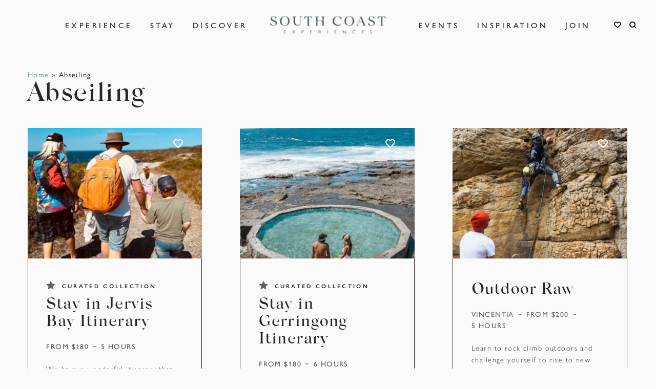

--- FILE ---
content_type: text/html; charset=UTF-8
request_url: https://www.southcoastexperiences.com.au/experience-type/abseiling/
body_size: 12092
content:
<!DOCTYPE html> <!--[if lt IE 7]><html class="ie6 ie"> <![endif]--> <!--[if IE 7]><html class="ie7 ie"> <![endif]--> <!--[if IE 8]><html class="ie8 ie"> <![endif]--> <!--[if gt IE 8]><!--><html lang="en-AU"> <!--<![endif]--><head>  <script>(function(w,d,s,l,i){w[l]=w[l]||[];w[l].push({'gtm.start':
    new Date().getTime(),event:'gtm.js'});var f=d.getElementsByTagName(s)[0],
    j=d.createElement(s),dl=l!='dataLayer'?'&l='+l:'';j.async=true;j.src=
    'https://www.googletagmanager.com/gtm.js?id='+i+dl;f.parentNode.insertBefore(j,f);
    })(window,document,'script','dataLayer','GTM-MPVP6KS');</script> <meta charset="UTF-8" /><meta name="viewport" content="width=device-width, initial-scale=1, shrink-to-fit=no"><meta http-equiv="X-UA-Compatible" content="IE=edge"><link rel="pingback" href="https://www.southcoastexperiences.com.au/xmlrpc.php"> <!--[if lt IE 9]><link rel="stylesheet" href="https://www.southcoastexperiences.com.au/wp-content/themes/scexperiences/css/ie.css"><![endif]--><link rel="apple-touch-icon" sizes="180x180" href="/apple-touch-icon.png"><link rel="icon" type="image/png" sizes="32x32" href="/favicon-32x32.png"><link rel="icon" type="image/png" sizes="16x16" href="/favicon-16x16.png"><link rel="manifest" href="/site.webmanifest"><link rel="mask-icon" href="/safari-pinned-tab.svg" color="#6c8895"><meta name="msapplication-TileColor" content="#6c8895"><meta name="theme-color" content="#ffffff"><meta name='robots' content='index, follow, max-image-preview:large, max-snippet:-1, max-video-preview:-1' /><link media="all" href="https://www.southcoastexperiences.com.au/wp-content/cache/autoptimize/css/autoptimize_d0d1bea0ba2ec6a8cad11e1d453688e0.css" rel="stylesheet"><link media="print" href="https://www.southcoastexperiences.com.au/wp-content/cache/autoptimize/css/autoptimize_e7c88d3f533f8ccce06e3d787ad7d34e.css" rel="stylesheet"><title>Abseiling - South Coast Experiences</title><link rel="canonical" href="https://www.southcoastexperiences.com.au/experience-type/abseiling/" /><meta property="og:locale" content="en_US" /><meta property="og:type" content="article" /><meta property="og:title" content="Abseiling - South Coast Experiences" /><meta property="og:description" content="Abseiling or as its also known Rappelling, is a great experience across the south coast. Conquer your fears or be challenged by new rock faces. The south coast is a well known area for abseiling with plenty of opportunities. Perfect for boys weekends, couples, father and son, corporates and groups." /><meta property="og:url" content="https://www.southcoastexperiences.com.au/experience-type/abseiling/" /><meta property="og:site_name" content="South Coast Experiences" /><meta name="twitter:card" content="summary_large_image" /> <script type="application/ld+json" class="yoast-schema-graph">{"@context":"https://schema.org","@graph":[{"@type":"CollectionPage","@id":"https://www.southcoastexperiences.com.au/experience-type/abseiling/","url":"https://www.southcoastexperiences.com.au/experience-type/abseiling/","name":"Abseiling - South Coast Experiences","isPartOf":{"@id":"https://www.southcoastexperiences.com.au/#website"},"breadcrumb":{"@id":"https://www.southcoastexperiences.com.au/experience-type/abseiling/#breadcrumb"},"inLanguage":"en-AU"},{"@type":"BreadcrumbList","@id":"https://www.southcoastexperiences.com.au/experience-type/abseiling/#breadcrumb","itemListElement":[{"@type":"ListItem","position":1,"name":"Home","item":"https://www.southcoastexperiences.com.au/"},{"@type":"ListItem","position":2,"name":"Abseiling"}]},{"@type":"WebSite","@id":"https://www.southcoastexperiences.com.au/#website","url":"https://www.southcoastexperiences.com.au/","name":"South Coast Experiences","description":"South Coast Experiences","potentialAction":[{"@type":"SearchAction","target":{"@type":"EntryPoint","urlTemplate":"https://www.southcoastexperiences.com.au/?s={search_term_string}"},"query-input":{"@type":"PropertyValueSpecification","valueRequired":true,"valueName":"search_term_string"}}],"inLanguage":"en-AU"}]}</script> <link rel='dns-prefetch' href='//www.google.com' /><link rel='dns-prefetch' href='//fonts.googleapis.com' /><link rel='dns-prefetch' href='//use.typekit.net' /><link rel="alternate" type="application/rss+xml" title="South Coast Experiences &raquo; Feed" href="https://www.southcoastexperiences.com.au/feed/" /><link rel="alternate" type="application/rss+xml" title="South Coast Experiences &raquo; Comments Feed" href="https://www.southcoastexperiences.com.au/comments/feed/" /><link rel="alternate" type="application/rss+xml" title="South Coast Experiences &raquo; Abseiling Experience Type Feed" href="https://www.southcoastexperiences.com.au/experience-type/abseiling/feed/" /><link rel='stylesheet' id='dashicons-css' href='https://www.southcoastexperiences.com.au/wp-includes/css/dashicons.min.css' media='all' /><link rel='stylesheet' id='google-fonts1-css' href='https://fonts.googleapis.com/css?family=Montserrat%3A400%2C700&#038;display=swap' media='all' /><link rel='stylesheet' id='typekit-css' href='https://use.typekit.net/tqf5eqd.css' media='all' /> <script src="https://www.southcoastexperiences.com.au/wp-includes/js/jquery/jquery.min.js" id="jquery-core-js"></script> <script src="https://www.southcoastexperiences.com.au/wp-includes/js/jquery/jquery-migrate.min.js" id="jquery-migrate-js"></script> <script src="https://www.southcoastexperiences.com.au/wp-content/plugins/woocommerce/assets/js/jquery-blockui/jquery.blockUI.min.js" id="wc-jquery-blockui-js" data-wp-strategy="defer"></script> <script src="https://www.southcoastexperiences.com.au/wp-content/plugins/woocommerce/assets/js/js-cookie/js.cookie.min.js" id="wc-js-cookie-js" defer data-wp-strategy="defer"></script> <script id="woocommerce-js-extra">var woocommerce_params = {"ajax_url":"\/wp-admin\/admin-ajax.php","wc_ajax_url":"\/?wc-ajax=%%endpoint%%","i18n_password_show":"Show password","i18n_password_hide":"Hide password"};</script> <script src="https://www.southcoastexperiences.com.au/wp-content/plugins/woocommerce/assets/js/frontend/woocommerce.min.js" id="woocommerce-js" defer data-wp-strategy="defer"></script> <script src="https://www.southcoastexperiences.com.au/wp-content/themes/scexperiences/js/modernizr.min.js" id="modernizr-js"></script> <script src="https://www.southcoastexperiences.com.au/wp-content/themes/scexperiences/js/headhesive.min.js" id="headhesive-js"></script> <script src="https://www.southcoastexperiences.com.au/wp-content/themes/scexperiences/js/slick.min.js" id="slick-js"></script> <script src="https://www.southcoastexperiences.com.au/wp-content/cache/autoptimize/js/autoptimize_single_3c1891193f11eb706870e8952e26fe25.js" id="lockscroll-js"></script> <script src="https://www.southcoastexperiences.com.au/wp-content/themes/scexperiences/js/slick-lightbox.min.js" id="slick-lightbox-js"></script> <script src="https://www.southcoastexperiences.com.au/wp-content/cache/autoptimize/js/autoptimize_single_5b87ebc219e20a079f8c05be8f176be6.js" id="bootstrap-bundle-js"></script> <script src="https://www.southcoastexperiences.com.au/wp-content/themes/scexperiences/js/bootstrap-select.min.js" id="bootstrap-select-js"></script> <script src="https://www.southcoastexperiences.com.au/wp-content/cache/autoptimize/js/autoptimize_single_8df90f97c25d5cbc3faeeb52fc04da86.js" id="freewall-js"></script> <script src="https://www.southcoastexperiences.com.au/wp-content/cache/autoptimize/js/autoptimize_single_76e56ca18dbd417b26e7c5018b201914.js" id="general-js"></script> <script id="load-more-js-extra">var jd_loadmore_params = {"ajaxurl":"https:\/\/www.southcoastexperiences.com.au\/wp-admin\/admin-ajax.php","seed_mod_url":"https:\/\/www.southcoastexperiences.com.au\/wp-content\/themes\/scexperiences\/inc\/jd-plugins\/jd_seed_mod.php","posts":"{\"experience-type\":\"abseiling\",\"error\":\"\",\"m\":\"\",\"p\":0,\"post_parent\":\"\",\"subpost\":\"\",\"subpost_id\":\"\",\"attachment\":\"\",\"attachment_id\":0,\"name\":\"\",\"pagename\":\"\",\"page_id\":0,\"second\":\"\",\"minute\":\"\",\"hour\":\"\",\"day\":0,\"monthnum\":0,\"year\":0,\"w\":0,\"category_name\":\"\",\"tag\":\"\",\"cat\":\"\",\"tag_id\":\"\",\"author\":\"\",\"author_name\":\"\",\"feed\":\"\",\"tb\":\"\",\"paged\":0,\"meta_key\":\"\",\"meta_value\":\"\",\"preview\":\"\",\"s\":\"\",\"sentence\":\"\",\"title\":\"\",\"fields\":\"all\",\"menu_order\":\"\",\"embed\":\"\",\"category__in\":[],\"category__not_in\":[],\"category__and\":[],\"post__in\":[],\"post__not_in\":[485,3729,3926,4291],\"post_name__in\":[],\"tag__in\":[],\"tag__not_in\":[],\"tag__and\":[],\"tag_slug__in\":[],\"tag_slug__and\":[],\"post_parent__in\":[],\"post_parent__not_in\":[],\"author__in\":[],\"author__not_in\":[],\"search_columns\":[],\"ignore_sticky_posts\":false,\"suppress_filters\":false,\"cache_results\":true,\"update_post_term_cache\":true,\"update_menu_item_cache\":false,\"lazy_load_term_meta\":true,\"update_post_meta_cache\":true,\"post_type\":\"\",\"posts_per_page\":12,\"nopaging\":false,\"comments_per_page\":\"50\",\"no_found_rows\":false,\"taxonomy\":\"experience-type\",\"term\":\"abseiling\",\"order\":\"DESC\"}","current_page":"1","max_page":"1"};</script> <script src="https://www.southcoastexperiences.com.au/wp-content/cache/autoptimize/js/autoptimize_single_666de016aa487b3f13096d10c5b3eb4f.js" id="load-more-js"></script> <script src="https://www.southcoastexperiences.com.au/wp-content/themes/scexperiences/js/jquery.validate.min.js" id="validate-js"></script> <script id="favorites-js-extra">var favorites_data = {"ajaxurl":"https:\/\/www.southcoastexperiences.com.au\/wp-admin\/admin-ajax.php","nonce":"4fd7ea0b56","favorite":"ADD TO FAVOURITES","favorited":"ADDED TO FAVOURITES","includecount":"","indicate_loading":"1","loading_text":"Loading","loading_image":"","loading_image_active":"","loading_image_preload":"","cache_enabled":"1","button_options":{"button_type":"custom","custom_colors":false,"box_shadow":false,"include_count":false,"default":{"background_default":false,"border_default":false,"text_default":false,"icon_default":false,"count_default":false},"active":{"background_active":false,"border_active":false,"text_active":false,"icon_active":false,"count_active":false}},"authentication_modal_content":"<p>Please login to add favorites.<\/p>\n<p><a href=\"#\" data-favorites-modal-close>Dismiss this notice<\/a><\/p>\n","authentication_redirect":"","dev_mode":"","logged_in":"","user_id":"0","authentication_redirect_url":"https:\/\/www.southcoastexperiences.com.au\/wp-login.php"};</script> <script src="https://www.southcoastexperiences.com.au/wp-content/plugins/favorites/assets/js/favorites.min.js" id="favorites-js"></script> <script id="kgr-blocks-frontj-js-extra">var kgr_php_vars = [];</script> <script src="https://www.southcoastexperiences.com.au/wp-content/cache/autoptimize/js/autoptimize_single_c4f80edacd66544fcdab7fa3591d538a.js" id="kgr-blocks-frontj-js"></script> <script id="ka_cap_v3_front_scr-js-extra">var ka_grc_php_vars = {"nonce":"90a50af80b","admin_url":"https:\/\/www.southcoastexperiences.com.au\/wp-admin\/admin-ajax.php","v3_sitekey":"6Le7HQcqAAAAAGb2bX4H4NHiAPTmY5Mo9Q2lgA7k","v3_lang":null,"ka_grc_api":"google.com","ka_current_page":""};</script> <script src="https://www.southcoastexperiences.com.au/wp-content/cache/autoptimize/js/autoptimize_single_726447e18dbdefe93b96e0be4e5eda0d.js" id="ka_cap_v3_front_scr-js"></script> <script>window.wc_ga_pro = {};

			window.wc_ga_pro.ajax_url = 'https://www.southcoastexperiences.com.au/wp-admin/admin-ajax.php';

			window.wc_ga_pro.available_gateways = {"stripe":"Credit \/ Debit Card"};

			// interpolate json by replacing placeholders with variables (only used by UA tracking)
			window.wc_ga_pro.interpolate_json = function( object, variables ) {

				if ( ! variables ) {
					return object;
				}

				let j = JSON.stringify( object );

				for ( let k in variables ) {
					j = j.split( '{$' + k + '}' ).join( variables[ k ] );
				}

				return JSON.parse( j );
			};

			// return the title for a payment gateway
			window.wc_ga_pro.get_payment_method_title = function( payment_method ) {
				return window.wc_ga_pro.available_gateways[ payment_method ] || payment_method;
			};

			// check if an email is valid
			window.wc_ga_pro.is_valid_email = function( email ) {
				return /[^\s@]+@[^\s@]+\.[^\s@]+/.test( email );
			};</script>  <script async src='https://www.googletagmanager.com/gtag/js?id=G-4N1JXZPRC8&#038;l=dataLayer'></script> <script >window.dataLayer = window.dataLayer || [];

			function gtag() {
				dataLayer.push(arguments);
			}

			gtag('js', new Date());

			gtag('config', 'G-4N1JXZPRC8', {"cookie_domain":"auto"});

			gtag('consent', 'default', {"analytics_storage":"denied","ad_storage":"denied","ad_user_data":"denied","ad_personalization":"denied","region":["AT","BE","BG","HR","CY","CZ","DK","EE","FI","FR","DE","GR","HU","IS","IE","IT","LV","LI","LT","LU","MT","NL","NO","PL","PT","RO","SK","SI","ES","SE","GB","CH"]});(function($) {
	$(function () {

		const consentMap = {
			statistics: [ 'analytics_storage' ],
			marketing: [ 'ad_storage', 'ad_user_data', 'ad_personalization' ]
		};

		// eslint-disable-next-line camelcase -- `wp_has_consent` is defined by the WP Consent API plugin.
		if ( typeof window.wp_has_consent === 'function' ) {
			console.log('has consent');

			// eslint-disable-next-line camelcase -- `wp_consent_type` is defined by the WP Consent API plugin.
			if ( window.wp_consent_type === undefined ) {
				window.wp_consent_type = 'optin';
			}

			const consentState = {};

			for ( const [ category, types ] of Object.entries( consentMap ) ) {
				// eslint-disable-next-line camelcase, no-undef -- `consent_api_get_cookie`, `constent_api` is defined by the WP Consent API plugin.
				if ( consent_api_get_cookie( window.consent_api.cookie_prefix + '_' + category ) !== '' ) {
					// eslint-disable-next-line camelcase, no-undef -- `wp_has_consent` is defined by the WP Consent API plugin.
					const hasConsent = wp_has_consent( category ) ? 'granted' : 'denied';

					types.forEach( ( type ) => {
						consentState[ type ] = hasConsent;
					} );
				}
			}

			if ( Object.keys( consentState ).length > 0 ) {
				gtag( 'consent', 'update', consentState );
			}
		}

		document.addEventListener( 'wp_listen_for_consent_change', ( event ) => {
			const consentUpdate = {};
			const types = consentMap[ Object.keys( event.detail )[ 0 ] ];
			const state = Object.values( event.detail )[ 0 ] === 'allow' ? 'granted' : 'denied';

			if ( types === undefined ) {
				return
			}

			types.forEach( ( type ) => {
				consentUpdate[ type ] = state;
			} );

			if ( Object.keys( consentUpdate ).length > 0 ) {
				gtag( 'consent', 'update', consentUpdate );
			}
		} );
	});
})(jQuery);
			
			(function() {

				const event = document.createEvent('Event');

				event.initEvent( 'wc_google_analytics_pro_gtag_loaded', true, true );

				document.dispatchEvent( event );
			})();</script>  <script>(function(i,s,o,g,r,a,m){i['GoogleAnalyticsObject']=r;i[r]=i[r]||function(){
				(i[r].q=i[r].q||[]).push(arguments)},i[r].l=1*new Date();a=s.createElement(o),
				m=s.getElementsByTagName(o)[0];a.async=1;a.src=g;m.parentNode.insertBefore(a,m)
			})(window,document,'script','https://www.google-analytics.com/analytics.js','ga');
						ga( 'create', 'UA-84601011-36', {"cookieDomain":"auto"} );
			ga( 'set', 'forceSSL', true );
												ga( 'require', 'displayfeatures' );
												ga( 'require', 'ec' );

			
			(function() {

				// trigger an event the old-fashioned way to avoid a jQuery dependency and still support IE
				const event = document.createEvent('Event');

				event.initEvent( 'wc_google_analytics_pro_loaded', true, true );

				document.dispatchEvent( event );
			})();</script> <meta name="generator" content="speculation-rules 1.6.0"> <noscript><style>.woocommerce-product-gallery{ opacity: 1 !important; }</style></noscript>  <script>!function(f,b,e,v,n,t,s)
        {if(f.fbq)return;n=f.fbq=function(){n.callMethod?
        n.callMethod.apply(n,arguments):n.queue.push(arguments)};
        if(!f._fbq)f._fbq=n;n.push=n;n.loaded=!0;n.version='2.0';
        n.queue=[];t=b.createElement(e);t.async=!0;
        t.src=v;s=b.getElementsByTagName(e)[0];
        s.parentNode.insertBefore(t,s)}(window, document,'script',
        'https://connect.facebook.net/en_US/fbevents.js');
        fbq('init', '221434811800536');
        fbq('track', 'PageView');</script> </head><body class="archive tax-experience-type term-abseiling term-98 wp-theme-scexperiences theme-scexperiences pewc-quantity-layout-grid pewc-preset-style pewc-style-simple woocommerce-no-js"> <noscript><iframe src="https://www.googletagmanager.com/ns.html?id=GTM-MPVP6KS"
 height="0" width="0" style="display:none;visibility:hidden"></iframe></noscript><div id="wrapper" class="cf"><header class="header animation-element bounce-down"><div class="header-row"><div class="header-box"><h1 class="logo"> <strong>South Coast Experiences</strong> <a href="https://www.southcoastexperiences.com.au/"> <img src="https://www.southcoastexperiences.com.au/wp-content/themes/scexperiences/images/logo.svg" alt="South Coast Experiences" class="primary-logo"> </a></h1><nav id="nav" class="nav-box"><div id="mainmenu"><ul id="menu-header-menu" class="menu"><li id="menu-item-481" class="menu-item menu-item-type-post_type_archive menu-item-object-experience menu-item-481"><a href="https://www.southcoastexperiences.com.au/experiences/">Experience</a></li><li id="menu-item-478" class="menu-item menu-item-type-post_type_archive menu-item-object-accommodation menu-item-478"><a href="https://www.southcoastexperiences.com.au/accommodation/">Stay</a></li><li id="menu-item-482" class="menu-item menu-item-type-post_type_archive menu-item-object-thing-to-do menu-item-482"><a href="https://www.southcoastexperiences.com.au/things-to-do/">Discover</a></li><li id="menu-item-4191" class="menu-item menu-item-type-custom menu-item-object-custom menu-item-4191"><a href="https://www.southcoastexperiences.com.au/events/">Events</a></li><li id="menu-item-797" class="menu-item menu-item-type-post_type menu-item-object-page current_page_parent menu-item-797"><a href="https://www.southcoastexperiences.com.au/inspiration/">Inspiration</a></li><li id="menu-item-490" class="menu-item menu-item-type-post_type menu-item-object-page menu-item-490"><a href="https://www.southcoastexperiences.com.au/join/">Join</a></li></ul></div> <a class="responsive_menu_btn" data-open-target="menu_overlay" title="Open Menu"><span class="transition-all vh-center"></span>Menu</a></nav></div><div class="header-search"> <a href="https://www.southcoastexperiences.com.au/your-favourites/" class="favorite"> <i class="icon-favorite"></i> </a> <a class="open-page-overlay search_trigger" data-open-target="search_overlay"> <i class="icon-search"></i> </a></div></div></header><div id="content"><div id="main" class="site-main"><div class="wrap wrap-px"><p id="breadcrumbs"><span><span><a href="https://www.southcoastexperiences.com.au/">Home</a></span> » <span class="breadcrumb_last" aria-current="page">Abseiling</span></span></p></div><div class="content-block block-m"><div class="wrap wrap-px"><h1>Abseiling</h1></div></div><div class="wrap wrap-px"><div class="listing cols-grid same-height"><article class="list-item col-6 col-lg-4 active post-14166 experience type-experience status-publish hentry destination-callala-beach destination-culburra-beach destination-currarong destination-huskisson destination-hyams-beach destination-jervis-bay destination-nowra destination-vincentia experience-type-aboriginal-culture experience-type-abseiling experience-type-art-workshops experience-type-beauty experience-type-bike-hire experience-type-catering experience-type-corporate-tailored experience-type-diving experience-type-family-focussed experience-type-fishing experience-type-floristry-workshops experience-type-food-foraging-days experience-type-guest-speaker-presenter experience-type-guided-walks experience-type-kayaking experience-type-massage experience-type-meditation experience-type-movie-night experience-type-pottery experience-type-spa experience-type-stand-up-paddle-board-lessons experience-type-wellness experience-type-yoga" data-post-id="14166" data-post-type="experience"><div class="list-item-body"><figure class="list-item-img"><div class="grow"> <a href="https://www.southcoastexperiences.com.au/experience/stay-in-jervis-bay-itinerary/"> <img     src="https://www.southcoastexperiences.com.au/wp-content/uploads/2025/04/IMG_4396-1-400x300.jpg" alt="Stay in Jervis Bay Itinerary" width="400" height="300" /> </a> <a class="favorite simplefavorite-button" data-postid="14166" data-siteid="1" data-groupid="1" data-favoritecount="1" style="">ADD TO FAVOURITES</a></div></figure><div class="list-item-content"><div class="collection">curated collection</div><h3><a href="https://www.southcoastexperiences.com.au/experience/stay-in-jervis-bay-itinerary/">Stay in Jervis Bay Itinerary</a></h3><ul class="list-info"><li><span>From $180</span></li><li><span>5 hours</span></li></ul><p>We have a wonderful itinerary that offers a curated stay for you.  Let us know if you are seeking an adventure stay, creative or foodie escape or a wellness getaway and we will design it...</p></div></div></article><article class="list-item col-6 col-lg-4 active post-13926 experience type-experience status-publish hentry destination-foxground destination-gerringong destination-gerroa destination-kiama destination-kiama-downs experience-type-aboriginal-culture experience-type-abseiling experience-type-art-workshops experience-type-beauty experience-type-candles experience-type-car-transfers experience-type-catering experience-type-corporate-tailored experience-type-fishing experience-type-floristry-workshops experience-type-flower-delivery experience-type-food-foraging-days experience-type-guest-speaker-presenter experience-type-guided-walks experience-type-horseriding experience-type-kayaking experience-type-massage experience-type-meditation experience-type-movie-night experience-type-personal-trainer experience-type-photography experience-type-pilates experience-type-pottery experience-type-skydive experience-type-spa experience-type-stand-up-paddle-board-lessons experience-type-surf-lessons experience-type-weaving-workshops experience-type-wellness experience-type-yoga" data-post-id="13926" data-post-type="experience"><div class="list-item-body"><figure class="list-item-img"><div class="grow"> <a href="https://www.southcoastexperiences.com.au/experience/stay-in-gerringong-itinerary/"> <img     src="https://www.southcoastexperiences.com.au/wp-content/uploads/2024/11/IMG_4465-1-400x300.jpg" alt="Stay in Gerringong Itinerary" width="400" height="300" /> </a> <a class="favorite simplefavorite-button" data-postid="13926" data-siteid="1" data-groupid="1" data-favoritecount="2" style="">ADD TO FAVOURITES</a></div></figure><div class="list-item-content"><div class="collection">curated collection</div><h3><a href="https://www.southcoastexperiences.com.au/experience/stay-in-gerringong-itinerary/">Stay in Gerringong Itinerary</a></h3><ul class="list-info"><li><span>From $180</span></li><li><span>6 hours</span></li></ul><p>We have a wonderful itinerary that offers a curated stay for you.  Let us know if you are seeking an adventure stay, creative or foodie escape or a wellness getaway and we will design it...</p></div></div></article><article class="list-item col-6 col-lg-4 post-1761 experience type-experience status-publish hentry destination-huskisson destination-jervis-bay destination-nowra destination-vincentia experience-type-abseiling experience-type-catering experience-type-corporate-tailored experience-type-family-focussed experience-type-guided-walks experience-type-rock-climbing" data-post-id="1761" data-post-type="experience"><div class="list-item-body"><figure class="list-item-img"><div class="grow"> <a href="https://www.southcoastexperiences.com.au/experience/outdoor-raw/"> <img     src="https://www.southcoastexperiences.com.au/wp-content/uploads/2020/07/82696723_3232318940141265_3444759912756739079_o-400x300.jpg" alt="Outdoor Raw" width="400" height="300" /> </a> <a class="favorite simplefavorite-button" data-postid="1761" data-siteid="1" data-groupid="1" data-favoritecount="6" style="">ADD TO FAVOURITES</a></div></figure><div class="list-item-content"><h3><a href="https://www.southcoastexperiences.com.au/experience/outdoor-raw/">Outdoor Raw</a></h3><ul class="list-info"><li><a href="https://www.southcoastexperiences.com.au/destination/vincentia/" tabindex="0">Vincentia</a></li><li><span>From $200</span></li><li><span>5 hours</span></li></ul><p>Learn to rock climb outdoors and challenge yourself to rise to new heights. With Outdoor Raw, you can explore the hidden secrets of the NSW South Coast with guided adventures – from...</p></div></div></article></div></div><div class="navigation mb-3"></div></div></div><footer id="footer" class="animation-element fade-in"><div class="wrap wrap-px"><div class="footer-top"><div class="row"><div class="col-md-6"><div class="footer-subscribe"><div class="footer-signup-title"><h3>Sign up for inspiration</h3><p>Sharing the latest news, offers, events and things to do on the South Coast NSW</p></div><div class="subscribe-box"><div class="wpcf7 no-js" id="wpcf7-f518-o1" lang="en-AU" dir="ltr" data-wpcf7-id="518"><div class="screen-reader-response"><p role="status" aria-live="polite" aria-atomic="true"></p><ul></ul></div><form action="/experience-type/abseiling/#wpcf7-f518-o1" method="post" class="wpcf7-form init" aria-label="Contact form" novalidate="novalidate" data-status="init"><fieldset class="hidden-fields-container"><input type="hidden" name="_wpcf7" value="518" /><input type="hidden" name="_wpcf7_version" value="6.1.4" /><input type="hidden" name="_wpcf7_locale" value="en_AU" /><input type="hidden" name="_wpcf7_unit_tag" value="wpcf7-f518-o1" /><input type="hidden" name="_wpcf7_container_post" value="0" /><input type="hidden" name="_wpcf7_posted_data_hash" value="" /><input type="hidden" name="_wpcf7dtx_version" value="5.0.4" /><input type="hidden" name="_wpcf7_recaptcha_response" value="" /></fieldset><div class="form-wrapper form-border white"><div class="inputs-wrapper"> <span class="wpcf7-form-control-wrap" data-name="email-signup"><input size="40" maxlength="400" class="wpcf7-form-control wpcf7-email wpcf7-validates-as-required wpcf7-text wpcf7-validates-as-email" aria-required="true" aria-invalid="false" placeholder="email address" value="" type="email" name="email-signup" /></span></div><div class="submit-wrapper"> <input class="wpcf7-form-control wpcf7-submit has-spinner btn3 outline" type="submit" value="Add me" /></div></div><div class="wpcf7-response-output" aria-hidden="true"></div></form></div></div></div></div></div></div><div class="footer-bottom"><div class="row"><div class="col-md-5"><div class="footer-box"> <a href="https://www.southcoastexperiences.com.au/" class="footer-logo"> <img src="https://www.southcoastexperiences.com.au/wp-content/themes/scexperiences/images/footer-logo.svg" alt="South Coast Experiences"> </a><p class="footer_message d-none d-md-block"> South Coast Experiences acknowledge the Traditional Custodians of the land on which we work and live, and recognise their continuing connection to land, water and community. We pay respect to Elders past, present and emerging.</p></div></div><div class="col-md-3"><div class="footer-box"><ul id="menu-footer-menu" class="footer-menu"><li class="menu-item"> <a href="https://www.southcoastexperiences.com.au/my-account">Login</a></li><li id="menu-item-7927" class="menu-item menu-item-type-post_type menu-item-object-page menu-item-7927"><a href="https://www.southcoastexperiences.com.au/about/">About</a></li><li id="menu-item-472" class="menu-item menu-item-type-post_type menu-item-object-page menu-item-472"><a href="https://www.southcoastexperiences.com.au/contact/">Contact</a></li><li id="menu-item-474" class="menu-item menu-item-type-post_type menu-item-object-page menu-item-privacy-policy menu-item-474"><a rel="privacy-policy" href="https://www.southcoastexperiences.com.au/privacy-policy/">Privacy Policy</a></li><li id="menu-item-473" class="menu-item menu-item-type-post_type menu-item-object-page menu-item-473"><a href="https://www.southcoastexperiences.com.au/terms-conditions/">Terms &#038; Conditions</a></li></ul></div></div><div class="col-md-4"><div class="footer-box footer-contact"><h4 class="h6">Connect</h4><div class="social-network social-share-buttons white"> <a class="btn" href="https://www.instagram.com/southcoastexperiences/" title="Share by Instagram"> <svg xmlns="http://www.w3.org/2000/svg" viewBox="0 0 169.063 169.063" fill="#fff"><path d="M122.406 0H46.654C20.929 0 0 20.93 0 46.655v75.752c0 25.726 20.929 46.655 46.654 46.655h75.752c25.727 0 46.656-20.93 46.656-46.655V46.655C169.063 20.93 148.133 0 122.406 0zm31.657 122.407c0 17.455-14.201 31.655-31.656 31.655H46.654C29.2 154.063 15 139.862 15 122.407V46.655C15 29.201 29.2 15 46.654 15h75.752c17.455 0 31.656 14.201 31.656 31.655v75.752z" fill="#FFF"/><path d="M84.531 40.97c-24.021 0-43.563 19.542-43.563 43.563 0 24.02 19.542 43.561 43.563 43.561s43.563-19.541 43.563-43.561c0-24.021-19.542-43.563-43.563-43.563zm0 72.123c-15.749 0-28.563-12.812-28.563-28.561 0-15.75 12.813-28.563 28.563-28.563s28.563 12.813 28.563 28.563c0 15.749-12.814 28.561-28.563 28.561zM129.921 28.251c-2.89 0-5.729 1.17-7.77 3.22a11.053 11.053 0 00-3.23 7.78c0 2.891 1.18 5.73 3.23 7.78 2.04 2.04 4.88 3.22 7.77 3.22 2.9 0 5.73-1.18 7.78-3.22 2.05-2.05 3.22-4.89 3.22-7.78 0-2.9-1.17-5.74-3.22-7.78-2.04-2.05-4.88-3.22-7.78-3.22z" fill="#FFF"/></svg> </a> <a class="btn" href="https://www.facebook.com/southcoastexperiences" title="Share by Facebook"> <svg xmlns="http://www.w3.org/2000/svg" viewBox="0 0 264 512" fill="#fff"><path d="M76.7 512V283H0v-91h76.7v-71.7C76.7 42.4 124.3 0 193.8 0c33.3 0 61.9 2.5 70.2 3.6V85h-48.2c-37.8 0-45.1 18-45.1 44.3V192H256l-11.7 91h-73.6v229"/></svg> </a> <a class="btn" href="https://www.youtube.com/channel/UCF-R-oVNbST7I4rCfU55Gaw" title="Share by YouTube"> <svg xmlns="http://www.w3.org/2000/svg" viewBox="0 0 310 310"><path d="M297.917 64.645c-11.19-13.302-31.85-18.728-71.306-18.728H83.386c-40.359 0-61.369 5.776-72.517 19.938C0 79.663 0 100.008 0 128.166v53.669c0 54.551 12.896 82.248 83.386 82.248h143.226c34.216 0 53.176-4.788 65.442-16.527C304.633 235.518 310 215.863 310 181.835v-53.669c0-29.695-.841-50.16-12.083-63.521zm-98.896 97.765l-65.038 33.991a9.997 9.997 0 01-14.632-8.863v-67.764a10 10 0 0114.609-8.874l65.038 33.772a10 10 0 01.023 17.738z" fill="#FFF"/></svg> </a> <a class="btn" href="https://www.pinterest.com.au/southcoastexperiences" title="Share by Pinterest"> <svg xmlns="http://www.w3.org/2000/svg" viewBox="0 0 512 512"><path d="M262.8 4C124.7 4 51.2 92.5 51.2 189c0 44.8 25 100.6 65.1 118.3 6.1 2.7 9.4 1.6 10.7-4.1 1.2-4.3 6.5-24.9 9-34.7.8-3.1.4-5.8-2.1-8.8-13.3-15.4-23.8-43.4-23.8-69.6 0-67.3 53.5-132.7 144.6-132.7 78.8 0 133.8 51.2 133.8 124.3 0 82.7-43.8 139.9-100.6 139.9-31.5 0-54.9-24.7-47.5-55.3 9-36.4 26.6-75.5 26.6-101.7 0-23.5-13.3-43-40.4-43-32 0-58 31.7-58 74.3 0 27.1 9.6 45.3 9.6 45.3s-31.7 128-37.6 151.9c-10 40.5 1.4 106 2.3 111.7.6 3.1 4.1 4.1 6 1.5 3.1-4.1 41.4-58.8 52.2-98.3 3.9-14.4 19.9-72.8 19.9-72.8 10.6 19.1 41 35 73.5 35 96.5 0 166.3-84.8 166.3-190.1C460.4 79.5 374 4 262.8 4z"/></svg> </a></div></div></div></div><p class="footer_message d-md-none"> South Coast Experiences acknowledge the Traditional Custodians of the land on which we work and live, and recognise their continuing connection to land, water and community. We pay respect to Elders past, present and emerging.</p><div class="copyright-row"><p class="copyright">&copy; South Coast Experiences 2026 All rights reserved</p><div class="website-by"> <span>Site Design: <a href="https://www.annamul.com.au/">annamul</a></span> <span>Developed: <a href="https://www.jaladesign.com.au">Jala</a></span></div></div></div></div><div class="footer-links"><div class="wrap wrap-px"><ul class="links unstyled"><li><a href="https://www.southcoastexperiences.com.au/destination/albion-park/">Albion Park</a></li><li><a href="https://www.southcoastexperiences.com.au/destination/austinmer/">Austinmer</a></li><li><a href="https://www.southcoastexperiences.com.au/destination/batemans-bay/">Batemans Bay</a></li><li><a href="https://www.southcoastexperiences.com.au/destination/bawley-point/">Bawley Point</a></li><li><a href="https://www.southcoastexperiences.com.au/destination/bega/">Bega</a></li><li><a href="https://www.southcoastexperiences.com.au/destination/bendalong/">Bendalong</a></li><li><a href="https://www.southcoastexperiences.com.au/destination/bermagui/">Bermagui</a></li><li><a href="https://www.southcoastexperiences.com.au/destination/berrara/">Berrara</a></li><li><a href="https://www.southcoastexperiences.com.au/destination/berry/">Berry</a></li><li><a href="https://www.southcoastexperiences.com.au/destination/bingie/">Bingie</a></li><li><a href="https://www.southcoastexperiences.com.au/destination/bomaderry/">Bomaderry</a></li><li><a href="https://www.southcoastexperiences.com.au/destination/bowral/">Bowral</a></li><li><a href="https://www.southcoastexperiences.com.au/destination/broulee/">Broulee</a></li><li><a href="https://www.southcoastexperiences.com.au/destination/bulli/">Bulli</a></li><li><a href="https://www.southcoastexperiences.com.au/destination/bundeena/">Bundeena</a></li><li><a href="https://www.southcoastexperiences.com.au/destination/burrill-lake/">Burrill Lake</a></li><li><a href="https://www.southcoastexperiences.com.au/destination/callala-bay/">Callala Bay</a></li><li><a href="https://www.southcoastexperiences.com.au/destination/callala-beach/">Callala Beach</a></li><li><a href="https://www.southcoastexperiences.com.au/destination/candelonsw/">Candelo</a></li><li><a href="https://www.southcoastexperiences.com.au/destination/coledale/">Coledale</a></li><li><a href="https://www.southcoastexperiences.com.au/destination/conjola-creek/">Conjola Creek</a></li><li><a href="https://www.southcoastexperiences.com.au/destination/coolangatta/">Coolangatta</a></li><li><a href="https://www.southcoastexperiences.com.au/destination/cudmirrah/">Cudmirrah</a></li><li><a href="https://www.southcoastexperiences.com.au/destination/culburra-beach/">Culburra Beach</a></li><li><a href="https://www.southcoastexperiences.com.au/destination/currarong/">Currarong</a></li><li><a href="https://www.southcoastexperiences.com.au/destination/durras/">Durras</a></li><li><a href="https://www.southcoastexperiences.com.au/destination/eden/">Eden</a></li><li><a href="https://www.southcoastexperiences.com.au/destination/foxground/">Foxground</a></li><li><a href="https://www.southcoastexperiences.com.au/destination/gerringong/">Gerringong</a></li><li><a href="https://www.southcoastexperiences.com.au/destination/gerroa/">Gerroa</a></li><li><a href="https://www.southcoastexperiences.com.au/destination/greenwell-point/">Greenwell Point</a></li><li><a href="https://www.southcoastexperiences.com.au/destination/huskisson/">Huskisson</a></li><li><a href="https://www.southcoastexperiences.com.au/destination/hyams-beach/">Hyams Beach</a></li><li><a href="https://www.southcoastexperiences.com.au/destination/jamberoo/">Jamberoo</a></li><li><a href="https://www.southcoastexperiences.com.au/destination/jervis-bay/">Jervis Bay</a></li><li><a href="https://www.southcoastexperiences.com.au/destination/kangaroo-valley/">Kangaroo Valley</a></li><li><a href="https://www.southcoastexperiences.com.au/destination/kiama/">Kiama</a></li><li><a href="https://www.southcoastexperiences.com.au/destination/kiama-downs/">Kiama Downs</a></li><li><a href="https://www.southcoastexperiences.com.au/destination/lake-conjola/">Lake Conjola</a></li><li><a href="https://www.southcoastexperiences.com.au/destination/merimbula/">Merimbula</a></li><li><a href="https://www.southcoastexperiences.com.au/destination/meroo-meadow/">Meroo Meadow</a></li><li><a href="https://www.southcoastexperiences.com.au/destination/milton/">Milton</a></li><li><a href="https://www.southcoastexperiences.com.au/destination/minnamurra/">Minnamurra</a></li><li><a href="https://www.southcoastexperiences.com.au/destination/mogo/">Mogo</a></li><li><a href="https://www.southcoastexperiences.com.au/destination/mollymook/">Mollymook</a></li><li><a href="https://www.southcoastexperiences.com.au/destination/moss-vale/">Moss Vale</a></li><li><a href="https://www.southcoastexperiences.com.au/destination/narooma/">Narooma</a></li><li><a href="https://www.southcoastexperiences.com.au/destination/narrawallee/">Narrawallee</a></li><li><a href="https://www.southcoastexperiences.com.au/destination/nowra/">Nowra</a></li><li><a href="https://www.southcoastexperiences.com.au/destination/pambula/">Pambula</a></li><li><a href="https://www.southcoastexperiences.com.au/destination/potato-point/">Potato Point</a></li><li><a href="https://www.southcoastexperiences.com.au/destination/pretty-beach/">Pretty Beach</a></li><li><a href="https://www.southcoastexperiences.com.au/destination/robertson/">Robertson</a></li><li><a href="https://www.southcoastexperiences.com.au/destination/shellharbour/">Shellharbour</a></li><li><a href="https://www.southcoastexperiences.com.au/destination/shoalhaven-heads/">Shoalhaven Heads</a></li><li><a href="https://www.southcoastexperiences.com.au/destination/south-coast-nsw/">South Coast NSW</a></li><li><a href="https://www.southcoastexperiences.com.au/destination/southern-highlands/">Southern Highlands</a></li><li><a href="https://www.southcoastexperiences.com.au/destination/south-coast-friends/">Taralga</a></li><li><a href="https://www.southcoastexperiences.com.au/destination/tathra/">Tathra</a></li><li><a href="https://www.southcoastexperiences.com.au/destination/terrara/">Terrara</a></li><li><a href="https://www.southcoastexperiences.com.au/destination/the-farm/">The Farm</a></li><li><a href="https://www.southcoastexperiences.com.au/destination/thirroul/">Thirroul</a></li><li><a href="https://www.southcoastexperiences.com.au/destination/tilba/">Tilba</a></li><li><a href="https://www.southcoastexperiences.com.au/destination/towradgi/">Towradgi</a></li><li><a href="https://www.southcoastexperiences.com.au/destination/ulladulla/">Ulladulla</a></li><li><a href="https://www.southcoastexperiences.com.au/destination/vincentia/">Vincentia</a></li><li><a href="https://www.southcoastexperiences.com.au/destination/werri-beach/">Werri Beach</a></li><li><a href="https://www.southcoastexperiences.com.au/destination/wollongong/">Wollongong</a></li></ul></div></div></footer></div><div class="page-overlay transition-all menu-overlay" data-page-overlay="menu_overlay"><div class="page-overlay-content transition-all-slower"><div class="vertical_align_wrapper"> <span class="close_overlay open" title="Close Menu"><span class="transition-all vh-center"></span>Menu</span><div class="vertical_align_content"><div class="page-overlay-content-main"><div class="responsive-menu-box"><div class="menu-logo"> <a href="https://www.southcoastexperiences.com.au/"><figure> <img src="https://www.southcoastexperiences.com.au/wp-content/themes/scexperiences/images/logo.svg" alt=""></figure> </a></div><ul id="menu-header-menu-1" class="menu responsive_menu"><li class="menu-item menu-item-type-post_type_archive menu-item-object-experience menu-item-481"><a href="https://www.southcoastexperiences.com.au/experiences/">Experience</a></li><li class="menu-item menu-item-type-post_type_archive menu-item-object-accommodation menu-item-478"><a href="https://www.southcoastexperiences.com.au/accommodation/">Stay</a></li><li class="menu-item menu-item-type-post_type_archive menu-item-object-thing-to-do menu-item-482"><a href="https://www.southcoastexperiences.com.au/things-to-do/">Discover</a></li><li class="menu-item menu-item-type-custom menu-item-object-custom menu-item-4191"><a href="https://www.southcoastexperiences.com.au/events/">Events</a></li><li class="menu-item menu-item-type-post_type menu-item-object-page current_page_parent menu-item-797"><a href="https://www.southcoastexperiences.com.au/inspiration/">Inspiration</a></li><li class="menu-item menu-item-type-post_type menu-item-object-page menu-item-490"><a href="https://www.southcoastexperiences.com.au/join/">Join</a></li></ul><div class="header-search"> <a href="https://www.southcoastexperiences.com.au/your-favourites/" class="favorite"> <i class="icon-favorite"></i> </a> <a href="#" class="open-page-overlay search_trigger" data-open-target="search_overlay"> <i class="icon-search"></i> </a></div></div></div></div></div></div></div><div class="page-overlay transition-all center-overlay" data-page-overlay="search_overlay"><div class="page-overlay-content transition-all-slower"><div class="vertical_align_wrapper"> <span class="close_overlay open" title="Close Menu"><span class="transition-all vh-center"></span>Menu</span><div class="vertical_align_content"><div class="page-overlay-content-main search-row"><div class="search-main"><div class="search-box"><div id="search-2" class="modulebox widget_search"><form role="search" method="get" class="search-form form-border" action="https://www.southcoastexperiences.com.au/"><div class="searchtxt"> <input type="search" placeholder="Search" value="" name="s"> <input type="submit" value="Search"></div></form></div></div></div></div></div></div></div></div><div class="jd_media_query_activation"> <span class="d-xs-block"></span><span class="d-sm-block"></span><span class="d-md-block"></span><span class="d-lg-block"></span><span class="d-xl-block"></span></div>  <script type="speculationrules">{"prerender":[{"source":"document","where":{"and":[{"href_matches":"\/*"},{"not":{"href_matches":["\/wp-*.php","\/wp-admin\/*","\/wp-content\/uploads\/*","\/wp-content\/*","\/wp-content\/plugins\/*","\/wp-content\/themes\/scexperiences\/*","\/*\\?(.+)"]}},{"not":{"selector_matches":"a[rel~=\"nofollow\"]"}},{"not":{"selector_matches":".no-prerender, .no-prerender a"}},{"not":{"selector_matches":".no-prefetch, .no-prefetch a"}}]},"eagerness":"moderate"}]}</script> <script>(function () {
			var c = document.body.className;
			c = c.replace(/woocommerce-no-js/, 'woocommerce-js');
			document.body.className = c;
		})();</script> <script src="https://www.southcoastexperiences.com.au/wp-content/plugins/woocommerce/assets/js/selectWoo/selectWoo.full.min.js" id="selectWoo-js" data-wp-strategy="defer"></script> <script id="wc-memberships-blocks-common-js-extra">var wc_memberships_blocks_common = {"keywords":{"email":"Email","phone":"Phone","plan":"Plan","address":"Address","search_not_found":"We didn't find any members. Please try a different search or check for typos.","results_not_found":"No records found..."},"ajaxUrl":"https:\/\/www.southcoastexperiences.com.au\/wp-admin\/admin-ajax.php","restUrl":"https:\/\/www.southcoastexperiences.com.au\/wp-json\/","restNonce":"f7aa1a4a0a"};</script> <script src="https://www.southcoastexperiences.com.au/wp-content/plugins/woocommerce-memberships/assets/js/frontend/wc-memberships-blocks-common.min.js" id="wc-memberships-blocks-common-js"></script> <script src="https://www.southcoastexperiences.com.au/wp-includes/js/dist/hooks.min.js" id="wp-hooks-js"></script> <script src="https://www.southcoastexperiences.com.au/wp-includes/js/dist/i18n.min.js" id="wp-i18n-js"></script> <script id="wp-i18n-js-after">wp.i18n.setLocaleData( { 'text direction\u0004ltr': [ 'ltr' ] } );</script> <script src="https://www.southcoastexperiences.com.au/wp-content/cache/autoptimize/js/autoptimize_single_96e7dc3f0e8559e4a3f3ca40b17ab9c3.js" id="swv-js"></script> <script id="contact-form-7-js-before">var wpcf7 = {
    "api": {
        "root": "https:\/\/www.southcoastexperiences.com.au\/wp-json\/",
        "namespace": "contact-form-7\/v1"
    }
};</script> <script src="https://www.southcoastexperiences.com.au/wp-content/cache/autoptimize/js/autoptimize_single_2912c657d0592cc532dff73d0d2ce7bb.js" id="contact-form-7-js"></script> <script src="https://www.southcoastexperiences.com.au/wp-includes/js/jquery/ui/core.min.js" id="jquery-ui-core-js"></script> <script src="https://www.southcoastexperiences.com.au/wp-includes/js/jquery/ui/datepicker.min.js" id="jquery-ui-datepicker-js"></script> <script id="jquery-ui-datepicker-js-after">jQuery(function(jQuery){jQuery.datepicker.setDefaults({"closeText":"Close","currentText":"Today","monthNames":["January","February","March","April","May","June","July","August","September","October","November","December"],"monthNamesShort":["Jan","Feb","Mar","Apr","May","Jun","Jul","Aug","Sep","Oct","Nov","Dec"],"nextText":"Next","prevText":"Previous","dayNames":["Sunday","Monday","Tuesday","Wednesday","Thursday","Friday","Saturday"],"dayNamesShort":["Sun","Mon","Tue","Wed","Thu","Fri","Sat"],"dayNamesMin":["S","M","T","W","T","F","S"],"dateFormat":"d MM yy","firstDay":1,"isRTL":false});});</script> <script src="https://www.southcoastexperiences.com.au/wp-content/plugins/product-extras-for-woocommerce/assets/js/tooltipster.bundle.min.js" id="tooltipster-js"></script> <script src="https://www.southcoastexperiences.com.au/wp-content/cache/autoptimize/js/autoptimize_single_1a4b9221d3aa615e93ce1daa33955139.js" id="pewc-conditions-js"></script> <script src="https://www.southcoastexperiences.com.au/wp-content/cache/autoptimize/js/autoptimize_single_1a74c784f112a12e7683156aeb06746b.js" id="dd-slick-js"></script> <script id="wc-single-product-js-extra">var wc_single_product_params = {"i18n_required_rating_text":"Please select a rating","i18n_rating_options":["1 of 5 stars","2 of 5 stars","3 of 5 stars","4 of 5 stars","5 of 5 stars"],"i18n_product_gallery_trigger_text":"View full-screen image gallery","review_rating_required":"yes","flexslider":{"rtl":false,"animation":"slide","smoothHeight":true,"directionNav":false,"controlNav":"thumbnails","slideshow":false,"animationSpeed":500,"animationLoop":false,"allowOneSlide":false},"zoom_enabled":"","zoom_options":[],"photoswipe_enabled":"","photoswipe_options":{"shareEl":false,"closeOnScroll":false,"history":false,"hideAnimationDuration":0,"showAnimationDuration":0},"flexslider_enabled":""};</script> <script src="https://www.southcoastexperiences.com.au/wp-content/plugins/woocommerce/assets/js/frontend/single-product.min.js" id="wc-single-product-js" data-wp-strategy="defer"></script> <script src="https://www.southcoastexperiences.com.au/wp-content/plugins/woocommerce/assets/js/accounting/accounting.min.js" id="wc-accounting-js"></script> <script id="pewc-script-js-extra">var pewc_vars = {"ajaxurl":"https:\/\/www.southcoastexperiences.com.au\/wp-admin\/admin-ajax.php","currency_symbol":"$","decimal_separator":".","thousand_separator":",","decimals":"2","price_format":"%1$s%2$s","currency_pos":"left","variable_1":"","variable_2":"","variable_3":"","enable_tooltips":"yes","dequeue_tooltips":"","separator":" + ","update_price":"no","disable_qty":"1","product_gallery":".images","product_img_wrap":".woocommerce-product-gallery__image, .woocommerce-product-gallery__image--placeholder","product_img_zoom":"img.zoomImg","calculations_timer":"500","conditions_timer":"0","remove_spaces":"no","math_round":"no","disable_button_calcs":"no","disable_button_uploads":"no","null_signifier":"*","disable_wcfad_label":"no","disable_wcfad_table":"no","zero_missing_field":"no","set_initial_key":"no","pdf_count":"no","layer_parent":"woocommerce-product-gallery__wrapper","exclude_field_types":"[ \"calculation\", \"information\" ]","exclude_groups":"[]","required_fields_only":"","complete_by_groups":"","progress_bar_log":"","progress_bar_timeout":"150","progress_text":"\"\"","group_progress":"","quickview":"no","pdf_count_timer":"500","allow_text_calcs_fields":[],"multiply_independent":"no","post_id":"14166","accordion_toggle":"","close_accordion":"no","reset_fields":"no","set_child_quantity_default":"no","child_swatch_ids":"[]","repeatable_fields":["number","select","text","radio"],"repeatable_confirm_remove":"Are you sure you want to remove this group?"};</script> <script src="https://www.southcoastexperiences.com.au/wp-content/cache/autoptimize/js/autoptimize_single_550712ee66c0913fee0a0e2d1b97ed8d.js" id="pewc-script-js"></script> <script src="https://www.southcoastexperiences.com.au/wp-content/plugins/woocommerce-smart-coupons/assets/js/sc-countdown.min.js" id="wc-sc-countdown-js"></script> <script src="https://www.southcoastexperiences.com.au/wp-includes/js/imagesloaded.min.js" id="imagesloaded-js"></script> <script src="https://www.southcoastexperiences.com.au/wp-includes/js/masonry.min.js" id="masonry-js"></script> <script src="https://www.google.com/recaptcha/api.js?render=6Le7HQcqAAAAAGb2bX4H4NHiAPTmY5Mo9Q2lgA7k&amp;ver=1.0" id="ka_cap_v3_admin_api-js"></script> <script src="https://www.google.com/recaptcha/api.js?render=6Lc3mSMaAAAAAG6x7Uu39DX_UXV9VUsHI2zaVkMk&amp;ver=3.0" id="google-recaptcha-js"></script> <script src="https://www.southcoastexperiences.com.au/wp-includes/js/dist/vendor/wp-polyfill.min.js" id="wp-polyfill-js"></script> <script id="wpcf7-recaptcha-js-before">var wpcf7_recaptcha = {
    "sitekey": "6Lc3mSMaAAAAAG6x7Uu39DX_UXV9VUsHI2zaVkMk",
    "actions": {
        "homepage": "homepage",
        "contactform": "contactform"
    }
};</script> <script src="https://www.southcoastexperiences.com.au/wp-content/cache/autoptimize/js/autoptimize_single_ec0187677793456f98473f49d9e9b95f.js" id="wpcf7-recaptcha-js"></script>  <script type="text/javascript">jQuery(function($) { 
		( function() {

			function trackEvents() {
					
			}

			if ( 'undefined' !== typeof gtag ) {
				trackEvents();
			} else {
				// avoid using jQuery in case it's not available when this script is loaded
				document.addEventListener( 'wc_google_analytics_pro_gtag_loaded', trackEvents );
			}

			
			function trackUAEvents() {
			
				ga( 'send', 'pageview' );
			}

			if ( 'undefined' !== typeof ga ) {
				trackUAEvents();
			} else {
				// avoid using jQuery in case it's not available when this script is loaded
				document.addEventListener( 'wc_google_analytics_pro_loaded', trackUAEvents );
			}

		} ) ();
		
 });</script>  <noscript> <img height="1" width="1" alt="" style="display:none"
 src="https://www.facebook.com/tr?id=221434811800536&ev=PageView&noscript=1"
 /> </noscript></body></html>

--- FILE ---
content_type: text/html; charset=utf-8
request_url: https://www.google.com/recaptcha/api2/anchor?ar=1&k=6Le7HQcqAAAAAGb2bX4H4NHiAPTmY5Mo9Q2lgA7k&co=aHR0cHM6Ly93d3cuc291dGhjb2FzdGV4cGVyaWVuY2VzLmNvbS5hdTo0NDM.&hl=en&v=PoyoqOPhxBO7pBk68S4YbpHZ&size=invisible&anchor-ms=20000&execute-ms=30000&cb=h2xemkuyfevz
body_size: 49768
content:
<!DOCTYPE HTML><html dir="ltr" lang="en"><head><meta http-equiv="Content-Type" content="text/html; charset=UTF-8">
<meta http-equiv="X-UA-Compatible" content="IE=edge">
<title>reCAPTCHA</title>
<style type="text/css">
/* cyrillic-ext */
@font-face {
  font-family: 'Roboto';
  font-style: normal;
  font-weight: 400;
  font-stretch: 100%;
  src: url(//fonts.gstatic.com/s/roboto/v48/KFO7CnqEu92Fr1ME7kSn66aGLdTylUAMa3GUBHMdazTgWw.woff2) format('woff2');
  unicode-range: U+0460-052F, U+1C80-1C8A, U+20B4, U+2DE0-2DFF, U+A640-A69F, U+FE2E-FE2F;
}
/* cyrillic */
@font-face {
  font-family: 'Roboto';
  font-style: normal;
  font-weight: 400;
  font-stretch: 100%;
  src: url(//fonts.gstatic.com/s/roboto/v48/KFO7CnqEu92Fr1ME7kSn66aGLdTylUAMa3iUBHMdazTgWw.woff2) format('woff2');
  unicode-range: U+0301, U+0400-045F, U+0490-0491, U+04B0-04B1, U+2116;
}
/* greek-ext */
@font-face {
  font-family: 'Roboto';
  font-style: normal;
  font-weight: 400;
  font-stretch: 100%;
  src: url(//fonts.gstatic.com/s/roboto/v48/KFO7CnqEu92Fr1ME7kSn66aGLdTylUAMa3CUBHMdazTgWw.woff2) format('woff2');
  unicode-range: U+1F00-1FFF;
}
/* greek */
@font-face {
  font-family: 'Roboto';
  font-style: normal;
  font-weight: 400;
  font-stretch: 100%;
  src: url(//fonts.gstatic.com/s/roboto/v48/KFO7CnqEu92Fr1ME7kSn66aGLdTylUAMa3-UBHMdazTgWw.woff2) format('woff2');
  unicode-range: U+0370-0377, U+037A-037F, U+0384-038A, U+038C, U+038E-03A1, U+03A3-03FF;
}
/* math */
@font-face {
  font-family: 'Roboto';
  font-style: normal;
  font-weight: 400;
  font-stretch: 100%;
  src: url(//fonts.gstatic.com/s/roboto/v48/KFO7CnqEu92Fr1ME7kSn66aGLdTylUAMawCUBHMdazTgWw.woff2) format('woff2');
  unicode-range: U+0302-0303, U+0305, U+0307-0308, U+0310, U+0312, U+0315, U+031A, U+0326-0327, U+032C, U+032F-0330, U+0332-0333, U+0338, U+033A, U+0346, U+034D, U+0391-03A1, U+03A3-03A9, U+03B1-03C9, U+03D1, U+03D5-03D6, U+03F0-03F1, U+03F4-03F5, U+2016-2017, U+2034-2038, U+203C, U+2040, U+2043, U+2047, U+2050, U+2057, U+205F, U+2070-2071, U+2074-208E, U+2090-209C, U+20D0-20DC, U+20E1, U+20E5-20EF, U+2100-2112, U+2114-2115, U+2117-2121, U+2123-214F, U+2190, U+2192, U+2194-21AE, U+21B0-21E5, U+21F1-21F2, U+21F4-2211, U+2213-2214, U+2216-22FF, U+2308-230B, U+2310, U+2319, U+231C-2321, U+2336-237A, U+237C, U+2395, U+239B-23B7, U+23D0, U+23DC-23E1, U+2474-2475, U+25AF, U+25B3, U+25B7, U+25BD, U+25C1, U+25CA, U+25CC, U+25FB, U+266D-266F, U+27C0-27FF, U+2900-2AFF, U+2B0E-2B11, U+2B30-2B4C, U+2BFE, U+3030, U+FF5B, U+FF5D, U+1D400-1D7FF, U+1EE00-1EEFF;
}
/* symbols */
@font-face {
  font-family: 'Roboto';
  font-style: normal;
  font-weight: 400;
  font-stretch: 100%;
  src: url(//fonts.gstatic.com/s/roboto/v48/KFO7CnqEu92Fr1ME7kSn66aGLdTylUAMaxKUBHMdazTgWw.woff2) format('woff2');
  unicode-range: U+0001-000C, U+000E-001F, U+007F-009F, U+20DD-20E0, U+20E2-20E4, U+2150-218F, U+2190, U+2192, U+2194-2199, U+21AF, U+21E6-21F0, U+21F3, U+2218-2219, U+2299, U+22C4-22C6, U+2300-243F, U+2440-244A, U+2460-24FF, U+25A0-27BF, U+2800-28FF, U+2921-2922, U+2981, U+29BF, U+29EB, U+2B00-2BFF, U+4DC0-4DFF, U+FFF9-FFFB, U+10140-1018E, U+10190-1019C, U+101A0, U+101D0-101FD, U+102E0-102FB, U+10E60-10E7E, U+1D2C0-1D2D3, U+1D2E0-1D37F, U+1F000-1F0FF, U+1F100-1F1AD, U+1F1E6-1F1FF, U+1F30D-1F30F, U+1F315, U+1F31C, U+1F31E, U+1F320-1F32C, U+1F336, U+1F378, U+1F37D, U+1F382, U+1F393-1F39F, U+1F3A7-1F3A8, U+1F3AC-1F3AF, U+1F3C2, U+1F3C4-1F3C6, U+1F3CA-1F3CE, U+1F3D4-1F3E0, U+1F3ED, U+1F3F1-1F3F3, U+1F3F5-1F3F7, U+1F408, U+1F415, U+1F41F, U+1F426, U+1F43F, U+1F441-1F442, U+1F444, U+1F446-1F449, U+1F44C-1F44E, U+1F453, U+1F46A, U+1F47D, U+1F4A3, U+1F4B0, U+1F4B3, U+1F4B9, U+1F4BB, U+1F4BF, U+1F4C8-1F4CB, U+1F4D6, U+1F4DA, U+1F4DF, U+1F4E3-1F4E6, U+1F4EA-1F4ED, U+1F4F7, U+1F4F9-1F4FB, U+1F4FD-1F4FE, U+1F503, U+1F507-1F50B, U+1F50D, U+1F512-1F513, U+1F53E-1F54A, U+1F54F-1F5FA, U+1F610, U+1F650-1F67F, U+1F687, U+1F68D, U+1F691, U+1F694, U+1F698, U+1F6AD, U+1F6B2, U+1F6B9-1F6BA, U+1F6BC, U+1F6C6-1F6CF, U+1F6D3-1F6D7, U+1F6E0-1F6EA, U+1F6F0-1F6F3, U+1F6F7-1F6FC, U+1F700-1F7FF, U+1F800-1F80B, U+1F810-1F847, U+1F850-1F859, U+1F860-1F887, U+1F890-1F8AD, U+1F8B0-1F8BB, U+1F8C0-1F8C1, U+1F900-1F90B, U+1F93B, U+1F946, U+1F984, U+1F996, U+1F9E9, U+1FA00-1FA6F, U+1FA70-1FA7C, U+1FA80-1FA89, U+1FA8F-1FAC6, U+1FACE-1FADC, U+1FADF-1FAE9, U+1FAF0-1FAF8, U+1FB00-1FBFF;
}
/* vietnamese */
@font-face {
  font-family: 'Roboto';
  font-style: normal;
  font-weight: 400;
  font-stretch: 100%;
  src: url(//fonts.gstatic.com/s/roboto/v48/KFO7CnqEu92Fr1ME7kSn66aGLdTylUAMa3OUBHMdazTgWw.woff2) format('woff2');
  unicode-range: U+0102-0103, U+0110-0111, U+0128-0129, U+0168-0169, U+01A0-01A1, U+01AF-01B0, U+0300-0301, U+0303-0304, U+0308-0309, U+0323, U+0329, U+1EA0-1EF9, U+20AB;
}
/* latin-ext */
@font-face {
  font-family: 'Roboto';
  font-style: normal;
  font-weight: 400;
  font-stretch: 100%;
  src: url(//fonts.gstatic.com/s/roboto/v48/KFO7CnqEu92Fr1ME7kSn66aGLdTylUAMa3KUBHMdazTgWw.woff2) format('woff2');
  unicode-range: U+0100-02BA, U+02BD-02C5, U+02C7-02CC, U+02CE-02D7, U+02DD-02FF, U+0304, U+0308, U+0329, U+1D00-1DBF, U+1E00-1E9F, U+1EF2-1EFF, U+2020, U+20A0-20AB, U+20AD-20C0, U+2113, U+2C60-2C7F, U+A720-A7FF;
}
/* latin */
@font-face {
  font-family: 'Roboto';
  font-style: normal;
  font-weight: 400;
  font-stretch: 100%;
  src: url(//fonts.gstatic.com/s/roboto/v48/KFO7CnqEu92Fr1ME7kSn66aGLdTylUAMa3yUBHMdazQ.woff2) format('woff2');
  unicode-range: U+0000-00FF, U+0131, U+0152-0153, U+02BB-02BC, U+02C6, U+02DA, U+02DC, U+0304, U+0308, U+0329, U+2000-206F, U+20AC, U+2122, U+2191, U+2193, U+2212, U+2215, U+FEFF, U+FFFD;
}
/* cyrillic-ext */
@font-face {
  font-family: 'Roboto';
  font-style: normal;
  font-weight: 500;
  font-stretch: 100%;
  src: url(//fonts.gstatic.com/s/roboto/v48/KFO7CnqEu92Fr1ME7kSn66aGLdTylUAMa3GUBHMdazTgWw.woff2) format('woff2');
  unicode-range: U+0460-052F, U+1C80-1C8A, U+20B4, U+2DE0-2DFF, U+A640-A69F, U+FE2E-FE2F;
}
/* cyrillic */
@font-face {
  font-family: 'Roboto';
  font-style: normal;
  font-weight: 500;
  font-stretch: 100%;
  src: url(//fonts.gstatic.com/s/roboto/v48/KFO7CnqEu92Fr1ME7kSn66aGLdTylUAMa3iUBHMdazTgWw.woff2) format('woff2');
  unicode-range: U+0301, U+0400-045F, U+0490-0491, U+04B0-04B1, U+2116;
}
/* greek-ext */
@font-face {
  font-family: 'Roboto';
  font-style: normal;
  font-weight: 500;
  font-stretch: 100%;
  src: url(//fonts.gstatic.com/s/roboto/v48/KFO7CnqEu92Fr1ME7kSn66aGLdTylUAMa3CUBHMdazTgWw.woff2) format('woff2');
  unicode-range: U+1F00-1FFF;
}
/* greek */
@font-face {
  font-family: 'Roboto';
  font-style: normal;
  font-weight: 500;
  font-stretch: 100%;
  src: url(//fonts.gstatic.com/s/roboto/v48/KFO7CnqEu92Fr1ME7kSn66aGLdTylUAMa3-UBHMdazTgWw.woff2) format('woff2');
  unicode-range: U+0370-0377, U+037A-037F, U+0384-038A, U+038C, U+038E-03A1, U+03A3-03FF;
}
/* math */
@font-face {
  font-family: 'Roboto';
  font-style: normal;
  font-weight: 500;
  font-stretch: 100%;
  src: url(//fonts.gstatic.com/s/roboto/v48/KFO7CnqEu92Fr1ME7kSn66aGLdTylUAMawCUBHMdazTgWw.woff2) format('woff2');
  unicode-range: U+0302-0303, U+0305, U+0307-0308, U+0310, U+0312, U+0315, U+031A, U+0326-0327, U+032C, U+032F-0330, U+0332-0333, U+0338, U+033A, U+0346, U+034D, U+0391-03A1, U+03A3-03A9, U+03B1-03C9, U+03D1, U+03D5-03D6, U+03F0-03F1, U+03F4-03F5, U+2016-2017, U+2034-2038, U+203C, U+2040, U+2043, U+2047, U+2050, U+2057, U+205F, U+2070-2071, U+2074-208E, U+2090-209C, U+20D0-20DC, U+20E1, U+20E5-20EF, U+2100-2112, U+2114-2115, U+2117-2121, U+2123-214F, U+2190, U+2192, U+2194-21AE, U+21B0-21E5, U+21F1-21F2, U+21F4-2211, U+2213-2214, U+2216-22FF, U+2308-230B, U+2310, U+2319, U+231C-2321, U+2336-237A, U+237C, U+2395, U+239B-23B7, U+23D0, U+23DC-23E1, U+2474-2475, U+25AF, U+25B3, U+25B7, U+25BD, U+25C1, U+25CA, U+25CC, U+25FB, U+266D-266F, U+27C0-27FF, U+2900-2AFF, U+2B0E-2B11, U+2B30-2B4C, U+2BFE, U+3030, U+FF5B, U+FF5D, U+1D400-1D7FF, U+1EE00-1EEFF;
}
/* symbols */
@font-face {
  font-family: 'Roboto';
  font-style: normal;
  font-weight: 500;
  font-stretch: 100%;
  src: url(//fonts.gstatic.com/s/roboto/v48/KFO7CnqEu92Fr1ME7kSn66aGLdTylUAMaxKUBHMdazTgWw.woff2) format('woff2');
  unicode-range: U+0001-000C, U+000E-001F, U+007F-009F, U+20DD-20E0, U+20E2-20E4, U+2150-218F, U+2190, U+2192, U+2194-2199, U+21AF, U+21E6-21F0, U+21F3, U+2218-2219, U+2299, U+22C4-22C6, U+2300-243F, U+2440-244A, U+2460-24FF, U+25A0-27BF, U+2800-28FF, U+2921-2922, U+2981, U+29BF, U+29EB, U+2B00-2BFF, U+4DC0-4DFF, U+FFF9-FFFB, U+10140-1018E, U+10190-1019C, U+101A0, U+101D0-101FD, U+102E0-102FB, U+10E60-10E7E, U+1D2C0-1D2D3, U+1D2E0-1D37F, U+1F000-1F0FF, U+1F100-1F1AD, U+1F1E6-1F1FF, U+1F30D-1F30F, U+1F315, U+1F31C, U+1F31E, U+1F320-1F32C, U+1F336, U+1F378, U+1F37D, U+1F382, U+1F393-1F39F, U+1F3A7-1F3A8, U+1F3AC-1F3AF, U+1F3C2, U+1F3C4-1F3C6, U+1F3CA-1F3CE, U+1F3D4-1F3E0, U+1F3ED, U+1F3F1-1F3F3, U+1F3F5-1F3F7, U+1F408, U+1F415, U+1F41F, U+1F426, U+1F43F, U+1F441-1F442, U+1F444, U+1F446-1F449, U+1F44C-1F44E, U+1F453, U+1F46A, U+1F47D, U+1F4A3, U+1F4B0, U+1F4B3, U+1F4B9, U+1F4BB, U+1F4BF, U+1F4C8-1F4CB, U+1F4D6, U+1F4DA, U+1F4DF, U+1F4E3-1F4E6, U+1F4EA-1F4ED, U+1F4F7, U+1F4F9-1F4FB, U+1F4FD-1F4FE, U+1F503, U+1F507-1F50B, U+1F50D, U+1F512-1F513, U+1F53E-1F54A, U+1F54F-1F5FA, U+1F610, U+1F650-1F67F, U+1F687, U+1F68D, U+1F691, U+1F694, U+1F698, U+1F6AD, U+1F6B2, U+1F6B9-1F6BA, U+1F6BC, U+1F6C6-1F6CF, U+1F6D3-1F6D7, U+1F6E0-1F6EA, U+1F6F0-1F6F3, U+1F6F7-1F6FC, U+1F700-1F7FF, U+1F800-1F80B, U+1F810-1F847, U+1F850-1F859, U+1F860-1F887, U+1F890-1F8AD, U+1F8B0-1F8BB, U+1F8C0-1F8C1, U+1F900-1F90B, U+1F93B, U+1F946, U+1F984, U+1F996, U+1F9E9, U+1FA00-1FA6F, U+1FA70-1FA7C, U+1FA80-1FA89, U+1FA8F-1FAC6, U+1FACE-1FADC, U+1FADF-1FAE9, U+1FAF0-1FAF8, U+1FB00-1FBFF;
}
/* vietnamese */
@font-face {
  font-family: 'Roboto';
  font-style: normal;
  font-weight: 500;
  font-stretch: 100%;
  src: url(//fonts.gstatic.com/s/roboto/v48/KFO7CnqEu92Fr1ME7kSn66aGLdTylUAMa3OUBHMdazTgWw.woff2) format('woff2');
  unicode-range: U+0102-0103, U+0110-0111, U+0128-0129, U+0168-0169, U+01A0-01A1, U+01AF-01B0, U+0300-0301, U+0303-0304, U+0308-0309, U+0323, U+0329, U+1EA0-1EF9, U+20AB;
}
/* latin-ext */
@font-face {
  font-family: 'Roboto';
  font-style: normal;
  font-weight: 500;
  font-stretch: 100%;
  src: url(//fonts.gstatic.com/s/roboto/v48/KFO7CnqEu92Fr1ME7kSn66aGLdTylUAMa3KUBHMdazTgWw.woff2) format('woff2');
  unicode-range: U+0100-02BA, U+02BD-02C5, U+02C7-02CC, U+02CE-02D7, U+02DD-02FF, U+0304, U+0308, U+0329, U+1D00-1DBF, U+1E00-1E9F, U+1EF2-1EFF, U+2020, U+20A0-20AB, U+20AD-20C0, U+2113, U+2C60-2C7F, U+A720-A7FF;
}
/* latin */
@font-face {
  font-family: 'Roboto';
  font-style: normal;
  font-weight: 500;
  font-stretch: 100%;
  src: url(//fonts.gstatic.com/s/roboto/v48/KFO7CnqEu92Fr1ME7kSn66aGLdTylUAMa3yUBHMdazQ.woff2) format('woff2');
  unicode-range: U+0000-00FF, U+0131, U+0152-0153, U+02BB-02BC, U+02C6, U+02DA, U+02DC, U+0304, U+0308, U+0329, U+2000-206F, U+20AC, U+2122, U+2191, U+2193, U+2212, U+2215, U+FEFF, U+FFFD;
}
/* cyrillic-ext */
@font-face {
  font-family: 'Roboto';
  font-style: normal;
  font-weight: 900;
  font-stretch: 100%;
  src: url(//fonts.gstatic.com/s/roboto/v48/KFO7CnqEu92Fr1ME7kSn66aGLdTylUAMa3GUBHMdazTgWw.woff2) format('woff2');
  unicode-range: U+0460-052F, U+1C80-1C8A, U+20B4, U+2DE0-2DFF, U+A640-A69F, U+FE2E-FE2F;
}
/* cyrillic */
@font-face {
  font-family: 'Roboto';
  font-style: normal;
  font-weight: 900;
  font-stretch: 100%;
  src: url(//fonts.gstatic.com/s/roboto/v48/KFO7CnqEu92Fr1ME7kSn66aGLdTylUAMa3iUBHMdazTgWw.woff2) format('woff2');
  unicode-range: U+0301, U+0400-045F, U+0490-0491, U+04B0-04B1, U+2116;
}
/* greek-ext */
@font-face {
  font-family: 'Roboto';
  font-style: normal;
  font-weight: 900;
  font-stretch: 100%;
  src: url(//fonts.gstatic.com/s/roboto/v48/KFO7CnqEu92Fr1ME7kSn66aGLdTylUAMa3CUBHMdazTgWw.woff2) format('woff2');
  unicode-range: U+1F00-1FFF;
}
/* greek */
@font-face {
  font-family: 'Roboto';
  font-style: normal;
  font-weight: 900;
  font-stretch: 100%;
  src: url(//fonts.gstatic.com/s/roboto/v48/KFO7CnqEu92Fr1ME7kSn66aGLdTylUAMa3-UBHMdazTgWw.woff2) format('woff2');
  unicode-range: U+0370-0377, U+037A-037F, U+0384-038A, U+038C, U+038E-03A1, U+03A3-03FF;
}
/* math */
@font-face {
  font-family: 'Roboto';
  font-style: normal;
  font-weight: 900;
  font-stretch: 100%;
  src: url(//fonts.gstatic.com/s/roboto/v48/KFO7CnqEu92Fr1ME7kSn66aGLdTylUAMawCUBHMdazTgWw.woff2) format('woff2');
  unicode-range: U+0302-0303, U+0305, U+0307-0308, U+0310, U+0312, U+0315, U+031A, U+0326-0327, U+032C, U+032F-0330, U+0332-0333, U+0338, U+033A, U+0346, U+034D, U+0391-03A1, U+03A3-03A9, U+03B1-03C9, U+03D1, U+03D5-03D6, U+03F0-03F1, U+03F4-03F5, U+2016-2017, U+2034-2038, U+203C, U+2040, U+2043, U+2047, U+2050, U+2057, U+205F, U+2070-2071, U+2074-208E, U+2090-209C, U+20D0-20DC, U+20E1, U+20E5-20EF, U+2100-2112, U+2114-2115, U+2117-2121, U+2123-214F, U+2190, U+2192, U+2194-21AE, U+21B0-21E5, U+21F1-21F2, U+21F4-2211, U+2213-2214, U+2216-22FF, U+2308-230B, U+2310, U+2319, U+231C-2321, U+2336-237A, U+237C, U+2395, U+239B-23B7, U+23D0, U+23DC-23E1, U+2474-2475, U+25AF, U+25B3, U+25B7, U+25BD, U+25C1, U+25CA, U+25CC, U+25FB, U+266D-266F, U+27C0-27FF, U+2900-2AFF, U+2B0E-2B11, U+2B30-2B4C, U+2BFE, U+3030, U+FF5B, U+FF5D, U+1D400-1D7FF, U+1EE00-1EEFF;
}
/* symbols */
@font-face {
  font-family: 'Roboto';
  font-style: normal;
  font-weight: 900;
  font-stretch: 100%;
  src: url(//fonts.gstatic.com/s/roboto/v48/KFO7CnqEu92Fr1ME7kSn66aGLdTylUAMaxKUBHMdazTgWw.woff2) format('woff2');
  unicode-range: U+0001-000C, U+000E-001F, U+007F-009F, U+20DD-20E0, U+20E2-20E4, U+2150-218F, U+2190, U+2192, U+2194-2199, U+21AF, U+21E6-21F0, U+21F3, U+2218-2219, U+2299, U+22C4-22C6, U+2300-243F, U+2440-244A, U+2460-24FF, U+25A0-27BF, U+2800-28FF, U+2921-2922, U+2981, U+29BF, U+29EB, U+2B00-2BFF, U+4DC0-4DFF, U+FFF9-FFFB, U+10140-1018E, U+10190-1019C, U+101A0, U+101D0-101FD, U+102E0-102FB, U+10E60-10E7E, U+1D2C0-1D2D3, U+1D2E0-1D37F, U+1F000-1F0FF, U+1F100-1F1AD, U+1F1E6-1F1FF, U+1F30D-1F30F, U+1F315, U+1F31C, U+1F31E, U+1F320-1F32C, U+1F336, U+1F378, U+1F37D, U+1F382, U+1F393-1F39F, U+1F3A7-1F3A8, U+1F3AC-1F3AF, U+1F3C2, U+1F3C4-1F3C6, U+1F3CA-1F3CE, U+1F3D4-1F3E0, U+1F3ED, U+1F3F1-1F3F3, U+1F3F5-1F3F7, U+1F408, U+1F415, U+1F41F, U+1F426, U+1F43F, U+1F441-1F442, U+1F444, U+1F446-1F449, U+1F44C-1F44E, U+1F453, U+1F46A, U+1F47D, U+1F4A3, U+1F4B0, U+1F4B3, U+1F4B9, U+1F4BB, U+1F4BF, U+1F4C8-1F4CB, U+1F4D6, U+1F4DA, U+1F4DF, U+1F4E3-1F4E6, U+1F4EA-1F4ED, U+1F4F7, U+1F4F9-1F4FB, U+1F4FD-1F4FE, U+1F503, U+1F507-1F50B, U+1F50D, U+1F512-1F513, U+1F53E-1F54A, U+1F54F-1F5FA, U+1F610, U+1F650-1F67F, U+1F687, U+1F68D, U+1F691, U+1F694, U+1F698, U+1F6AD, U+1F6B2, U+1F6B9-1F6BA, U+1F6BC, U+1F6C6-1F6CF, U+1F6D3-1F6D7, U+1F6E0-1F6EA, U+1F6F0-1F6F3, U+1F6F7-1F6FC, U+1F700-1F7FF, U+1F800-1F80B, U+1F810-1F847, U+1F850-1F859, U+1F860-1F887, U+1F890-1F8AD, U+1F8B0-1F8BB, U+1F8C0-1F8C1, U+1F900-1F90B, U+1F93B, U+1F946, U+1F984, U+1F996, U+1F9E9, U+1FA00-1FA6F, U+1FA70-1FA7C, U+1FA80-1FA89, U+1FA8F-1FAC6, U+1FACE-1FADC, U+1FADF-1FAE9, U+1FAF0-1FAF8, U+1FB00-1FBFF;
}
/* vietnamese */
@font-face {
  font-family: 'Roboto';
  font-style: normal;
  font-weight: 900;
  font-stretch: 100%;
  src: url(//fonts.gstatic.com/s/roboto/v48/KFO7CnqEu92Fr1ME7kSn66aGLdTylUAMa3OUBHMdazTgWw.woff2) format('woff2');
  unicode-range: U+0102-0103, U+0110-0111, U+0128-0129, U+0168-0169, U+01A0-01A1, U+01AF-01B0, U+0300-0301, U+0303-0304, U+0308-0309, U+0323, U+0329, U+1EA0-1EF9, U+20AB;
}
/* latin-ext */
@font-face {
  font-family: 'Roboto';
  font-style: normal;
  font-weight: 900;
  font-stretch: 100%;
  src: url(//fonts.gstatic.com/s/roboto/v48/KFO7CnqEu92Fr1ME7kSn66aGLdTylUAMa3KUBHMdazTgWw.woff2) format('woff2');
  unicode-range: U+0100-02BA, U+02BD-02C5, U+02C7-02CC, U+02CE-02D7, U+02DD-02FF, U+0304, U+0308, U+0329, U+1D00-1DBF, U+1E00-1E9F, U+1EF2-1EFF, U+2020, U+20A0-20AB, U+20AD-20C0, U+2113, U+2C60-2C7F, U+A720-A7FF;
}
/* latin */
@font-face {
  font-family: 'Roboto';
  font-style: normal;
  font-weight: 900;
  font-stretch: 100%;
  src: url(//fonts.gstatic.com/s/roboto/v48/KFO7CnqEu92Fr1ME7kSn66aGLdTylUAMa3yUBHMdazQ.woff2) format('woff2');
  unicode-range: U+0000-00FF, U+0131, U+0152-0153, U+02BB-02BC, U+02C6, U+02DA, U+02DC, U+0304, U+0308, U+0329, U+2000-206F, U+20AC, U+2122, U+2191, U+2193, U+2212, U+2215, U+FEFF, U+FFFD;
}

</style>
<link rel="stylesheet" type="text/css" href="https://www.gstatic.com/recaptcha/releases/PoyoqOPhxBO7pBk68S4YbpHZ/styles__ltr.css">
<script nonce="slFklxbScvqBs27HmVgayA" type="text/javascript">window['__recaptcha_api'] = 'https://www.google.com/recaptcha/api2/';</script>
<script type="text/javascript" src="https://www.gstatic.com/recaptcha/releases/PoyoqOPhxBO7pBk68S4YbpHZ/recaptcha__en.js" nonce="slFklxbScvqBs27HmVgayA">
      
    </script></head>
<body><div id="rc-anchor-alert" class="rc-anchor-alert"></div>
<input type="hidden" id="recaptcha-token" value="[base64]">
<script type="text/javascript" nonce="slFklxbScvqBs27HmVgayA">
      recaptcha.anchor.Main.init("[\x22ainput\x22,[\x22bgdata\x22,\x22\x22,\[base64]/[base64]/[base64]/[base64]/[base64]/[base64]/[base64]/[base64]/[base64]/[base64]\\u003d\x22,\[base64]\x22,\[base64]/[base64]/H8OLw5lmwrpsEVTCq8Ocw7/DpsOHwrwSXTjDhhwNIcOwSsOPw4UTwrrCisOhK8ORw7PDkWbDsTfCslbCtHnDrsKSBHPDqQpnAnrChsOnwpPDl8Klwq/ClsOnwprDkCpXeCxEwqHDrxlkc2oSNkspUsOtwqzClREzwp/Dnz1TwopHRMKgJMOrwqXCscOpRgnDn8KtEVIXwr3DicOHYAkFw49ZY8Oqwp3Dg8Opwqc7w7VRw5/Cl8KxIMO0K1gyLcOkwoAJwrDCucKaZsOXwrfDjnzDtsK7fcKyUcK0w4tLw4XDhQlqw5LDnsOBw73DklHCmcONdsK6PEVUMxMvZxNQw4toc8K8CsO2w4DCnMOrw7PDqw/DvsKuAlrCsELCtsOxwrR0GwEwwr10w5VSw43CscOrw5DDu8KZX8OIE3Ulw7IQwrZ1wrQNw7/DpMOLbRzCu8K3fmnCrxzDswrDvMOPwqLCsMO8UcKyR8O/w5UpP8OoMcKAw4MRbmbDo0TDj8Ojw53DuEgCN8KJw6wGQ0I5XzMRw5vCq1jCglgwPmvDk0LCj8Kdw6HDhcOGw6PCoXhlwojDoEHDocOZw6TDvnV/w59YIsOow5jCl0klwp/DtMKKw6djwofDrlbDjE3DuFPCmsOfwo/DniTDlMKEQsOAWCvDnsOeXcK5KWFIZsKHRcOVw5rDscK3a8KMwpHDj8K7UcOvw51lw4LDscKow7NoL2DCkMO2w7tkWMOMd1zDqcO3NzzCsAMPZ8OqFm/Dpw4YOcOACcOoScKXQWMYdQwWw4HDg0IMwoEDMsOpw7vCg8Oxw7txw6J5wonCssOpOsONw41rdAzDmMObPsOWwqsow44Uw4DDrMO0wokfwq7DucKTw5x/w5fDqcKWwqrClMKzw5FdMlDDnMO+GsO1wrbDkkRlwpzDt0hww787w4MQFcKkw7IQw7pgw6/CnhppwpbCl8O9UGbCnCwcLzE5w7BPOMKoTRQXw6d4w7jDpsOeE8KCTsOwTQDDk8K8TSzCqcKNGmo2KMOAw47DqRzDt3U3CMKfcknCtsKaZjEdWMOHw4jDmsOyL0FcwoTDhRfDksKLwoXCgcOyw5IhwqbChRg6w7pcwqxww40aLHHChMKzwpwdwoBRGEchw54/C8Oiw4nDqw1gJMODc8KZHsKpw6LDlcOcL8KQKsKBw6zCow/DnFHCiw/ChMKYwp7CgsKhBHvDm3VbWcObwoHCkW10UD4kQ2FgOMORwqJoBEUoBUhNw7ETw6snwqlpIcKHw4sOJMKYwqUewpvDrcOUPi8KFSTCih9Cw5HDq8KAGGUMwpVuJcOOw6HCi1XDnxAGw7wnM8OXFsKSEDLCsgTCjsOgwqTClcKtSikWbFhmw6Axw40Dw4/DgMO1KVTCkcKFw4EoGT5Nw4h2w7DCrsOJw44aIcOHwrPDtgfDug9rKMOawr48JcKNZhDDjsK0woVbwpzCusOCbB/[base64]/[base64]/[base64]/Ctx/CgXbCqMKWWMKUwpgnB8KRAXp9w7JBK8OhETFPwp/DmVocUGh8w7HDiHEMwqkTw5g2Y3ICdMKhw5New69He8KWw7U9G8KCBMKQFgrDgsONTzVgw5/[base64]/DkBUqXks/FMKiwrwpwpVCw5jDqHE+KALCjRTDh8KRQDTDm8OUwrwMw7wVwpJ0wq10W8K8MVwAUMKmwpzDrmwcw43Cs8OxwpEzLsKyGMOOwpkHwr/CgiPCp8KAw6XCgsOmwqlzw7TDk8KfQkRbw53Cq8K1w64eacORRzkVw6QdTGXCk8OXw6BbAcOsZBpqw5/CiTd7YkNKAMKXwpDDqUBmw4Eof8KVAsKlwojCh23CvzbDnsOLScOlaBXCpcK2wr3CiGIgwqd3w6M+KMKIwpFjXx/ChBE6SzxKEMKewrrCsXhpU1kXwrHCqMKWDMO1woPDunnDqkjCscKWwpMOWhBvw5I/[base64]/CjMKDSsOgEsObw4sVwr3CgcO3ZsOSRsOOZMKCVTHCtA5Bw4HDv8Kiw53CmDrCmcOmw5dsFC7DtXNqw6pkZVrCjxrDjMOQYXZ4e8KIG8KEwrzCoGZUw6rCkBTDrQLCgsO0wr0tV3fCl8KoSjpFwq8Rwo4bw5/[base64]/CsMOowqVqNcKIwr19Hy56wpJZw4V2wpzDqFg2wqrChQ4pPcOKwpPCtsKRaHrCssOQFsODDMKtPi0cT0zDscKUfcOaw5lWwrrCr14Fw7sewo7ChMKaFT5DNQpZwrbCqFrDpHjCsG3Cn8OpHcOmwrHDi3PDlMODZDDDsglrw604QMO+wrzDkcObFsKGwqHCpsKyBnjCjm/CgxLCoVbDnwYgw5gzRMOmXcKjw4kud8KkwrDCosO/w70bEHDDhcOZBxJmJ8ONfcOoVj3CgTjCo8O/w4stOGvCtQ1WwqgZT8OtbXFwwrXCt8OvOsKpwqbDihpZB8KbV3kCbsKHXDzDmcK0aGzCiMOVwqhCccK6w67DpMKqPHkPaDLDhkxrVMKec2jCp8OUwr/CkcO4FcK2w4xQV8KRdsK5VnAIKBvDqQRnw64uwoDDq8OZC8O4S8OSAndKcjDCgww7wq7CqVHDvwZpc0tow4tzcsOgwpNjV1vDl8OOTsOjVcOpGcOQGSZKP1/DuxTCusKZYsKuIMKrw7PCoQPDjMKDawItJErCqsKIewksOVweIMK3w4DDkB/[base64]/[base64]/DnMKRwpzCsT3Ci3sBw7LDrQUdw790fhXCjcOCw4bDhGvCiTbCucKAwrBpw5k4w5ABwp84wpXDtDIUKsKWZMK0w5PDoXlbw6kiw48pKsK6w6vCsizCscKlNsOFZ8K0woXDmnrDlChnw4/Cg8KLw7Jcw7how6zDscOxMSbCmFJ/NGLCjx3CkyDCtQNIAzrCmMKOMFZWwrPCgGXDhsO3A8K9OHZxOcOjWsKQw4nCmG3Ci8OaMMOpw7nCgcKpw5hCAnrCv8Kpwrt3w4fDncO/[base64]/w6Mxwo93wq7Cm8Ocw79oasO/[base64]/DihAxY8KswqkBw57CkUgEfcO9wogcwoPCg8K8w6gCwoAbJRQVw4U3bzHCscKnwpUcw4nDuBAKwp8xaXhmcErCnGtDwqbDm8K7NcKjBMOjDw/CtMK3wrTDqMKOw68fwqNZDn/CiRjDggAhwoDDlWIGBGrDqVtsUQYSw7nDksK1w41kw5DCj8OqGcOfFsK2esKIPmxRwofDmhjCmR/DoifCg0DCvcKdK8OAXnw9ORJULsKDw70Fw6Z8XMK7wo/DrWwvIRYQwrnCuy0UXB/CmC1/wovDngQiL8KpbMK/wrnDilNtwq80w43CusKAwp/CpTU1wppSwqtDwp/[base64]/wrpsKD9gw4EOFsOsAj/Dgwo1w58Hw6HCnHY7Kw90wqQHKMO+I39RDMKKQ8O3FmVKw63Dl8KYwrtZCmPCqwPCm0/[base64]/CmcO6w6DDkGDDt27DjjzCq0EpBVVxdcOuwonDkWNKbMKJwqBAwqzCuMKAw5REwqMfAsO8bcOpeHbCj8OFwoZyBMOTwoNJwp/Cg3TDrcO8OBvCiWp1UyDCpcK5R8KTw6NMw5DCi8OnwpLCu8KMPcKawpZawqrDpzHCt8OCw5DDnsKWw7Yww75zWy5XwrsmO8OwEcO+wr4WworCvMOaw5FlATPDnMKOw6/CrwzDk8KkA8OJw5fDhcOvw5bDtMKXw7HDph4ZJRcCA8KsMg7DqnPCsn0aAW0vccKBw6vDrsKeIMKow4wTUMK+NsKow6Mrwow0P8KUw5dVw53DvlYoAmYwwoTCo2rDhMKqJG3DvsKtwr08wpzCqBnDiyM+w5USD8KVwqd9wrY5L1/DisKvw7R2w6bDsifDmXt8AHzDp8OoNSEnwo0lwolacDjDnDHCtMKIw7wMw4TDnE4fw5Amwp5lHn7CjcKqwoIGwqEwwqRSw7ULw789wpA8SFxkwp3CgV7DvMKHwpXCu1IBHcKzw6TDlsKpMnFMEzzDl8KsZTDDpMO+YsOrwp/CvBFnJ8KawociHMOEwohEU8KvLcKAUU9JwqnDqcOawovChV8BwpRDwrHCvxDDnsKnY39Bw459w6NlRRfDncOwaXTDmyQDwqddw608RMOMSWsxw4bCqcKsGMKOw6dswo1vXicjQ2nDnV8mWcOzQy/ChcORbsKlCnQ3BcKfF8KAwpbCmzvDh8Omw6V2w7JpCnxzw5XCniszHsO1wrAcwo/CicKCKnY/w6DDkD5twq3DnTduZVnCrXTDmMOMUFYNwrDDssOrw7Bywq3DrmbCq2nCoE3Dm3wyJQPCisKow5NeKMKBSzlVw70xwqsewrnDkiEwAMKHw63Dv8KqwobDjMKnPMKKGcOsLcOcV8KANsKGwoLCi8OOaMK2eXJ3wrvCuMKlXMKDYMOgShnDnQ/Co8OAwr/DlMOLEixTw6DDmsOZwr1lw7vCvMOgw5rDicODf2PDsBXCglXDlWTDscKELWbDs08lVcKHw7cLM8KaZsOhw5dBw6nDoW7CiRMXwrLDnMO4wpA0BcOpPTtDFsKIKQHDojjDoMKBNy0iVsK7agFcwpt1akPDo3EpbXjDoMKRw7EfEF3DvlzCi03CuSM1w6UIwoTChcKzwq/[base64]/Cg8OWwqPCi8KIa2PCsMOHVgAZQ2Apw7PCt8KtQ8KBHinCrMOAHRJjBRwvw587ScORwoDCkcOVwqhdf8ObYzFSwpTCkD5Kd8K1wo/CtlkgRGlJw53DvcO1NsOFw7XCpwpVB8K2GE/[base64]/[base64]/CqMKUw7RbbHN1wpwFVcOCwo/Cp37DssOBw57CkUrCvcO5ag/Dim7CvB3CrhVtYMKhZMK3a8KVXMKBwoUwTMK4Vn5uwpxUNsKBw4HDqS4CHnpeeUBiw4jDlcKbw4caXcOBBRczUxJhcsKvO3RlLBllMBdNwqAGQcOPw4UFwovClcOzwolSZSpLG8KCw6hLwrvCscOGGsO/[base64]/CjEoCLcK0aHvCjk3DhsKpw6bCk19tecKcA8KNAxLDisOuEHvCtMOjCzLCh8KuRGnDqsKBGhzCiivDhBnCuzfDvmvDhBMEwpbCkcOZZMKRw7sFwopPwoTCgMKHFHd1FS9/wrPDisKfwpIswpfCu37CsC83JGrCjMKdZjLDksK/JX7DnsK1R33DtBTDs8KWCjrCsibDqsK4wqdGccOOW15mw7xLwrDCgMKzw5VeBR9qw5rDrsKdOMOywpfDk8OVw754wqkNOBlDEiTDgcK/V0fDgcOaw5fDmGrCuQjCn8KtIsKKw6JnwrLCj1xmPCAmwqrCshXDoMKww73CkERdwqw9w51/YsOwwq7DqcOYBcKbwollw6lew6ELYW9HGhHCtl3DnUTDi8OeGcKJLTMVw65DAMOxfScDw6TDr8K8RmrCtcKrQ2FYUMKNCMO6NEPCsXgSwp4yb1zDk1krOWbDvcKUEsKCwp/DhVEdwoYnwpsuw6LCujktw5nDlcOHw6YlwqDDkMKfw7MTC8Opwq7DgxUqSsKHNMOEIQ0gw49Hcx3Dg8K7fMK9w5Y5SMKLdFfDjxPCq8KdwqnCucKmwqV5DMOwTMKDwqzDssKFw5VCw7jDoTDCicKywqQwahlSGjoJwozCt8Kta8OYfMKNIC/[base64]/CncOuWE/DmzLDkwXDhjjCoMKNwpcsM8O7wrTCuRbCocOIYwvDjVE1dCwTS8KoQMOtXR7CuhEFw7MCUnfDvsKtw7/DkMO7PRlZw7vDm2lkdQXCnsKiwpjDsMOMwpnDiMKrw7/DjMOlwr5banPClcKHLj8MCsOjw6giw6/Dg8ONwrjDiBXDksKMwpjDoMKawpMQOcOeKVPCjMKLWsKJHsKFw5zDjklQwotHwo0PXcKbETPDhMKVw6HCnVjDpMOLwpjCu8OzSjAgw6vCoMKzwpDDiHh9w4xrdMOMw4p9PcOJwqZ3wrlFf1xFYXDDkT9/SnhQw4VOwqLDvMKiwqHCgxdTwrNjwrpXHnMqwpHDvMOGBsOiX8OtKsKlK0NFwpNCw5vCgwTDvX7DrnB6FsOEwrh3GsKYwoh3wqHDgUfDkGIAw5PDosK+w4jCrsOTD8OSw5DDj8K8wq10fsK2dBVVw4bCj8KOwp/CsHQVLD85EMKRAWDCq8KjfCfCl8KWw4/[base64]/wpTDmk9/BDASwp1VOsO3wp0OccOywolBw4cAA8KYworDlSZGw4bDslTDmcOmNmnDscKxd8OIT8OBwr/[base64]/DgENsw43DmyQSw4HDjsKvw7vDvhXCncOPw4V8worDnHDCjcKLK0cBw4jDlCrDjcK4YcOJScK7Kx7Cm3RhMsK2aMOsQjrCusObw6lOH33CtGYTRcK/w43DvMKfJ8OKEsOOFsKcw4DCj07DtBLDksKiVMKkwohkwrPDsRV6XRTDphnCkA1NEHdawobCgHrCksO4axvChsKkSMK3ecKOSknCpMKKwrrDm8KoLGzCqE/[base64]/DscOCw6UUd8OhcMO9w7d4RMKgw4R7w4bCpsOgw4nDmsKcwpbCmEvDgzjCinvDgcO/SsK3RcOET8OZw4rDtsOyKH/CiENUwrw4wrEqw7fChcOGwoJ3wqfCjHY2a3wowrwuw4fDtQbCvWJ+wrjCuTZxKlnDs0xYwqTCrzPDmsOscTtjG8Kmw6TCrsK8w7cfG8Ksw5PCv2nClB7DomUZw7ZbRkVgw6ZAwrQZw7gFFcK8RQXDj8KPZA3DkHTDqy/DlsKBYHYew4LCnMOAdjvCgcKCQsKVwrcWbMOfw7w3RGYnWRQywpzCusOoZMO9w6vDksOZScOGw7dvAMOZERHCoGHDqVvCncKRwpzCjlcxwqN8PcKqGcKfEMK/PsOJQjvDmsOcwpc6KyDDmwxgw7/CoBZmw6lpTVVqw5gOw7VHw4DCnsKtRMKMfjMDwqsDBcO4woPCpcO4TUjChX8Mw5o5w4XDo8OvRHPDq8KmQHDDlsKEwoTCsMO9w5LCu8KvQsOqEwTCjsKDUMOgwoYCZkLDpMOywrMwYMKKwofDlUQkR8OlWcKGwpTChMKuPALChcKPGsKDw4/DnhXCnR/Dt8O9Ih0+woPDtsOLQA1Rw4BlwoMMPMOgwrZjHMKNwqHDrQ3DlxIuQsKfwqXDtDIVw6LCozk5w55qw7cUw4oPNBjDuxXCmBTDtcOnOMO8HcKww5LCt8KswrEowoHDksK5EcOnw7tcw59JFTYbKSc6wp/CpsKjAgLCosOYVsKvOcKvBHHDpsK1wp/DrE0PdTjDhcKHXMOUwoY5TCjCtRphwoPDmTXCrXvDvcOaZMOmd3HDvRXCghXDtcOhw4nCksO0wobDpgE0worCqsK1JsOCw6l1VsKjbsKbw5MZRMK9woZqdcKgw4nCiTkmDzTCi8K5TRtTw6dXw7/Ci8KZGcKNwp9jw47DjMOFFVFaOsKJGcK7woPCr3jDu8K5w6rClsKsPMKDwqTCh8KsNjbDu8KyNsONwoshCh0dO8Ogw5F8eMO/[base64]/LFXDlMOEDzojXMKyWEPCgcK9TsO/TcOgwqxHdF7Ds8KCG8KTPMOgwq/DlMK1wqjDtinCu1MYGsODU3/DnsKMwrIEw4rChcKowrvCpSwnw4dawoLCpEbDmQd1ADVgMcORwoLDscO4HcKTQsOyUsOoQAlyeEdCL8Kwwo1rZzvCsMK9w7vCiEEVwrTCjl9Sd8KkZTLCisOBw5PDmMK/XAU6TMKXLFHDqhU1w6rCjsKVJMOew4vDj1vCugnDgVTDkwDClsOvw77Do8O9w40swqDDrFDDicK2OTlyw6VcwpHDl8OCwpjCqsOTwqNdwp/DiMKBJxLCs33DikBHCMOVcsOeBn5WLBXDmXUPw6U9woDDnGQqwq8ew7tlNBPDn8KJwqfDuMOVQcOMH8ORfHHDiVXCvxbCg8OSGlDClsOFNBckw4bDoEDCssKDwqXDrgrDkAoPwqR5SsOkNwo3wogqYCzDhsKvwrxBw7AUITTCrFo7wokEwqXCt3PDssKxwoUPDR/[base64]/JMKvAcKiwqE4wphJY8KiOBbDoETDr8KGVE3DnyA5GsKCwqvCm1jDpMKHw4JAWRPCpMOHwqjDiVQDw5bDtWLDnsOKwoPClBfCh0/DgMKswoxAK8OvQ8Kuw5pqH1vCgEomYsOhwrU3wq/[base64]/[base64]/DqsKGY3VcwqInwp0Rw6PCjAABwpwswrnCncKMZcKpw5zCklvCmMKrYEcIdMOUw6zCh2c4SiHDhVrDqCVJwqfDgcKeahnDuxgpU8OzwqHDsBDDjsOdwphIwoxFLUIfJWcNw6LCj8KRw61kHWHDqS7Dk8Orw4/DrCzDq8KqfSPDl8OrPMKCUMKxwqHCmhfDu8Kxw6TCqBrDq8Obw4bDuMO1w59hw5URRsOdRHLCgcKxw5rCoTnCvMKDw4/DvD86FMOww7XDiU3CtVbCssKeNUjDqSrCmMO4UFPCpwcDW8KWw5fDtgIyL1LCocKlwqcebllvwpzDrynCkXJXEgZzw5PCjC8FbFhCPwzCtX9Nw6LDrw/ClzrDk8OjwqPDql1hw7FkPMOvw5bDjMK1wo/Dv3MKw6p8wo/DhMKFPUMLwpDDg8KuwoPCmCfCk8OaJyQvwopVdCU1w6/DgxcRw4BZw40KRsOmUlk/wpZtK8OBwqgSLMKrwpjDmsObwowkw7/CjsOVTMKRw5XDu8OENsOMTcKYw4EYwp/DgRdgPW/CoDElGhzDqsK/wpPDosKJw5vChcOlwq/CjE1Cw7zDi8Kvw5XCriNBD8OueBAqDT7DjRDDrEHCocKffcOXRRk+IMOBw7tRd8OID8OOwrJUPcK+wofDjcKBwr48S14oelQGwq7DjBAmDcKfWnXDq8OcYXDDiTXCvcK1w558w6HDj8K/w7Zee8KewroiwpDDoEzCkMO3wrIWT8Olaz3DhsOrQFlrwoZLREjDm8KWw67DisKMwqsDb8K1PCB2w5YBwqtzwobDjGIDIMO/[base64]/CtW0Lwp7CoTFcWitGwq3DtsOhwoosIGbDvsK+woMlUhd5w78Sw61fecKLdQLCl8OTwqHCqyh8A8OMw7N7w5M3fMOMfcOQw607T04GQcK3wrDDqTnDng85woNnw4PCpcKYw5V7REzCpWhzw5AMwqzDvcK/U2s/wq/DhTcZA14Zw5fDncOcM8ODw5DDhcOIwp7DqsKFwoIQwoFhGRtjD8OSwrTDv08Vw4HDsMKtScKvw57CgcKswr3DqMOqwpvDg8K3woPCpUnDiEvCm8Kzwo9lWMOhwoANFnLDiRQhFQ/[base64]/CrUNmd11cwrgnIMOEw7oIw7FmwrnCo8KiYMOiX2/DhnrDmB/[base64]/DhynDsjg8dglcBX7CusOOdsKvfcKEB8OhMMOhQsOXKsO3wo3DsTgvVMKxY2BXw7DDiDHCtMObwonCuwfDhR0cw4IcwqDDp3QUw4LDp8KJwpXDgjzDrDDDs2TCgGoZw7/[base64]/[base64]/wpcHacKffMOuw73CtMO4wpQ+w40DPcKmwoHCjsO3KsKgw5spOsK/wpN3ZzjDljLDsMOrNMO3dMKNwp/DlAIkccOyVsOrwqhjw51dw5pMw4VSKcOHZ2fCj194w6A3HHteAUfCjcK/wp8QbMKew6/DmsOLw6J3chd+HMOAw4JHw7NbDEAmS1nCv8KkRHHDtsOKw4YFLhzClMKvwovChFDDlz/DpcKtaEzDjCk4OhXDrMOWwqHCrcKDZ8O9M2JywrcMwr7Ci8O0w4fDrCk3V1RIJDdhw61Iwrwxw70seMOQwo5Bwp4YwprChcO/RMOFGHVpHg7DgMOpwpQlMMKTw78LSMOswpV1K8OjFcO3d8O/JsKGwoTCm33DrMOMejpobcOVwp9ewrHCnxNHRcKkwqsSKh7Cgiw0Pxg0QDHDksKfw7nCiXPCn8KYw4MYwpsRwqAqcMOCwrAnw5sow4LDky5mJ8O2w5U8wod/wrDCpGRvLjzCqcKvXzEMworCi8ONwo7Cj3/Dh8K1GEUJHGMiw78iwrbCoD/ClXREwpwoV27CqcKTcMOlQ8KmwpbDkcK7wrjCgCvDnGg1w5PDpMKTw7hAOMKeJRTCqsOzU1LDlQJNw6luw6R1Wy/CvCpew4rDoMOpwpEtw7x5wpbCiV9xXsOKwp8swpxdwqs8bz/CiULCqixDw6DCjsKIw4/CjEQmw4NDNQPDtjXDisKrQMOywoHDtjLCs8OMwr0LwrwdwrYxClzCglo0bMO7wr0MVmPDk8KUwq5+w50ME8KBdMKOeS9CwqpCw4Uew70Vw7cHw4EjwozDjMKLV8OKXMOcwqRPb8KPfMOiwp5RwqXDgMOQw73DiULDhMKiRSoedMKTwq/DmsKCLsO4wrPDjAYIw7BTw7RYwqPCpmHCh8OGesOGY8K/ccOaFsOGEcOdwqPCrG/DmcK+w4PCoWrCjUjCoW/CtQjDt8O+wohYScOrFsOHCMK5w6BCw79rwqsCw6p5w7g7w5kWDmRSUsKswqAJw4fCkAEpBxgDw6nCrXsgw6Uzw4Q7wpPCrsOnw57CuS9jw68xKsKqPMO/EsKrY8KjUGLCjAtccCt6wp/CicOEUsOZKg7DqcKqdsO5w6tVworCrHXCmMO0wpTCrFfCgsKpwqbDtHjDuWrClMOww4TDh8K6AsObScKnw5pWZ8KiwoNUwrPCp8K0dcKSwp/[base64]/[base64]/CkE1BV8OkZ8KJdWx1wqwRw47ClsOMH8OXw5cIw5ogJMKOw50EHiQ9AsOZN8Kqw4vCtsOvIMOvalnDvkxvMAMEc2hXwpHDssOKAcKcZsOWw6LDlmvCi23Cg11HwodHw4DDnU07Lx1SWMOFRDhfwonChAbCvcOww4V+wrzDnMKfw4TCjsKTw64rwofCtg0Iw4bCn8K/w5jCvsOyw6HDhDsNwoh7w4vDicO4wqzDvVjCnsOwwq9DCAQiGRzDgmlWYDHDlgPDuyRJdsKGwq3DjDHCrVsVL8KEw7NMCMKgDwXCvMKcwqpVN8O/AiXCt8OxwqvDnMKPwofCqyjClUsfSgEhw47DtMOiJMKsY1Z/[base64]/McOnwqvDpcOUw4bChMO2VUYsaHEew7ASdwrComdiwpvChUslZ33DmsKnGAkGP3XDgsOfw7Afw4zCsUbDhVPDvj/CoMKAe1g+EncJLHgqccKpwqlnPA8udMK4M8OzOcODwogNWWUpVi5lwpnCpMO/[base64]/DiUcMbRfDicOtw6TDuMO+wp0GCsOFZsKVwppLADICJcOHwoV8w4NRFHEHCi0RfsO2w5UeJw8CTHXChsO9PsOMwrjDiE/DgsKdXn7CkQnCjlR7LsOsw5khw5/CjcK/wqJdw45fwrcwOEAdDWQoHFbCscKeSsKxQiEWDsO5wr0TasOfwqBGS8KgAQ5IwqoMJcOMwo3CqMOfWBM9wrJDw6/CpTfDucKqw55GBiTDqMKDw67Dtg92dcKCwrbDvUzDjsKjw4wnw4lgG1XCpcK9w5zDhFbCo8KyacO2Ew9OwojCpAkcYQZAwo5bw6PCrMOVwoPCvsK+wrLDtTXCtsKrw7Yqw6slw61XMcKUw4fCokTCvi/[base64]/CgsOWASjDosOlwqBewqTDssO3T8KRw4jDicO3w6XDvMONw5vDqMKTV8ONw5PCvEVOB2LCsMKRw4vDqsOyKzY8MsKlSH9NwqM1wrrDl8ORw7LCs37CjXcgw5FdLMKNBsOKXMKKwo4/w5jDlGxtwrodw4DDo8Oswrs4wpEYwrjDqMO8XGkVw6lebcOsGcO6JcO5H3XDny1eTcK7wqbCnsOlw60dwpUgwphMwpNswpEAen/[base64]/DsOjw4bDpcOUdsKiwpTCljUBfsKpwoMKwq5QUXDDiiHCrMKUwpjCvsOywrHDvFh/w4XDpDxsw6ckAlRjbMKjccKMEsORwqnCnMOxwqHCr8KDInoSw7AaVsOzwqDDoFJmSMKaa8OfUsKlwo/CssOswq7CrE0nFMKpIcKKH0JTw77DvMOgK8KFO8KTa29Bw7fCnjBxFRswwqrDhAzDjcKGw7XDtn/ClcONIR/CgMKsDcKBwrDCkHBlQsOnD8OpfcO7NsK7w7bCtn3Ck8KiWkMkwpRsD8OOOn87LsK9McOdw7PDp8K0w6nClMOsBcK0XRdDw4zCisKPwrJEwrzDvUrCqsOewobCp3vCvDjDjFgEw5HCsEF0w7bCozzDlG4hwo/[base64]/CpWXCpsKDfcKtwqbChmHCrVTCn0PCvjJHKsKBwqrCuyoBwp9kw6PCmgUAAnAELAIHwrLDgDjDnsOpUxPCt8Oiexl6w6MewqNtwph9wrPDrkkyw7zDmDrCvMOgPBrCqSETwr7CjTYjCnfCoz01S8OEdUDCgX8ywovDs8KLwoNZSWjCjVE/OcKgM8Ofw5PDgFrCmFzCj8OVVMK5w6bCoMOIw6NXGgfDjcKESsKJw6tHGsKZw5Y4w6vCisKAPMKXw6IKw7A9ZsObekbCs8Obwqd2w7/[base64]/MsK6w4BxB8OZwph5Fj/[base64]/Cgi3Do8O1HcK6bsKSYMKDVsK2w4HCrsO0w5JDTGfCsC7Cj8OaHMOTwoXDo8OJMQZ+AMOAw44be1xZw584OizDm8OuYMK/w5oNKsKKw4oTw7vDqsOEw6/Dj8Obwp3CtcKqSB/DuTEqw7XCkxPCuibCmcKSOsKTw600C8O1w5ZTSsKcwpZzYiM+w4ZWw7DClsKMw6/CqMODXAlySMOVwoDDoDvCicOSGcK/wqzDpcORw4vCgQ7CvMOIwpJPAMOtJl0AGMOaLgbDklcODsO2KcKsw618e8Oew5rDlTsxfUArw6B2wp/DvcO3w4rCj8KOShxDS8KAw6QWw5vCiEU4UcKDwp3DqsO3NBlhO8K+w6xZwoXCmsKzLlvCtlrDnsOkw6Ftw6nDt8KGRcKRPAHDtMKZCUzCk8O5wojCgsKJwpJmw7nCn8KibMKlUMKNSWDDnsOeWMKYwrglYixuw7/DpsOYDn8ZO8Oaw7w8wpvCoMO/BMOEw7ITw7Qef0dpw7ZWw5hAFzRow74HwrzCv8KuwqPCpcOiIkbDiUXDj8ONw4s6wr96wp43w6ZFwrl/[base64]/CscKhOsKawqAcw4XCksOew4PCucKSJUvDqsKiJVrDgcKOw7DCqcKdX0rCpsKqWcKPwp4BwoTDjsKTYRvDu3tdQsK3w5nCog7Cl1peTVbDt8ONYkXCgifCkMOtGXQMOHjDihDCtcKPZDLDp1HCtMOVEsOnwoNIw67DjsKPwodyw4vCsioYwovDoQnDsTzCpMOcw68cLw/CmcK6w7PCuTnDlMKjI8O5wp82IsOmFzfCjMKFwpPDqmDDsEdgwrpMHGw3Nk4pwqAZwojCsVNbE8KlwolfcsK/w5zCl8O1wqPDkVhNwqMJw5APw65kYhHDsRA6HcKBwoPDgFfDuxhSAFbDvcO+FMOZw6bDgHjCs2x1w4EWwrjCrTTDsAvCq8OZDMO1wrEyJVzCqsOsGcKfb8KIWsOXQcO0FsKfw57CqkRWw55deEAqwrRRwpA+LlUoJsKCMsOOw7zCgMK1MHLCmTMNWA7Dkj7CnH/CjMKnWsK2eUnDhwBpY8K5wpjDnsObw5oOU1dNwp4YQQjCrERKwp90w51/wqzCslTDisOzwo/DlHvDh1ZAwpTDpsK9e8KqMFrDvsKjw4hhwrnCu0QRTMKSOcK2wpcCw5wNwpUTKcKQZDg9wqPDjsO+w4TCj1TDvsKaw6k4w4oedXhAwoIWM01mOsKAwqfDtgHClsOUIsOOwqx5wobDnz0Vwr3Dh8OTw4NGEMKLW8KLwr4ww4bDrcK8WsK7dxFdw70Lwp/CtMOnEMOVwoHCjcO/[base64]/DmhbDrXTDnMOMw7sGQg3DjcOFw5R/w6LDjkwEJcKtw7M2ABjCqFpIwrHCmcOVBMORacKxwp5CEMKqw5DCtMOYwqdONcKaw7jDnwJgWcKEwqfDiVvClMKWT1BOfcOEcsK+w5soJcKJwp0mUHs4wqt3woQ8wp3CqgfDq8K6bHQgw5QOw7MdwoApw4JDJMKEdsKnQcODwrh9w405wovCp2dkwqNkw6/CqSHCnR0WVxJ7w7R3NMKAw6TCusO8wonCusK5w6xkw5hsw494w6o5w4zChWvCnMKXI8K/aW0+WMKtwo1ScMOmLCF5YsOCMiTCixQpwoBQV8K6OWrCuSLCo8K6BsOSw6bDnGLDqA3Chx5kHsOJwpXCixxLG23CsMKBHsKdw40Ww7NXwq7ClMKtEFobVm9vNsKUe8OtJ8O1esOvUyk+Dz5wwrcCM8KeU8KKbMO7wp3DgsOFw7Fuwo/Cvhgbwp0SwobCmMK+QsOUCh4Gw5vDpl4RU3duWBQWw6FIScOpw6/Dm2TDgm3Cpxx7AcOfeMKtw4XDt8OqUE/DvsOJAVHDg8KMRsOzAX03G8OWw5PDnMKdwqbDvWbDscOVTsOUwrvDiMOqasKCRcO1w4lMV0Ugw6LCokfCncOfS2vDg3TCsD0rw7rDgm5qCsKtw4/CtnvCi018w7sSw7DCkVfDoUTDg2XDrcKREMOWw45KaMOHOljDssOPw73Ds1AqB8OMwqLDi1TCkG9uZ8KFVFjDq8K7UBrCjBzDgsOvEcOvwqZRFTjCqRzChTYBw6DCi0TCksOCwpQWNxZPREZsMQEHOsO/woh4cznClMO4w53DosKQw6rDvErCv8KJw6/DgsKDw6sEZirDimUkwpbDicOWDMK/w6PDljXDm2Ehw4JSwrpIRcK+w5XCs8OaFgZjOWHDmhhrw6rDusO9w50nS3XCkxM7w7J4GMOpwpLCvjIVw7UtS8OKw4gEwp90TCBLwqsIIwVfMDDCksK3w403w4jCiUVqHsKiXsKUwr9uBx/CmSAdw7ktOcOmwr5PKWDDiMOGw4AiZlgOwp/Chn4mD1knwrBjUcK9U8OVNX94GMOhJX3DnFjCiQIABiRKU8O/w5zCqkZgw70AJhM3wr9bc1rDpiXCl8OLZnFbcMOCLcOAwpgawoLCqcK3Zkxrw4zCun5bwq8hf8OiWBIOaCsCfcKYw4DCn8OXwq/CiMOow693wp8YYEvDvsOZTVPCn3Rjwod6f8KlworClMKjw77DosO0w5ICwo8bw5HDrMOGKMK+wr7DuUl4aE3CnMO4w6ZZw7saw4k/wp/[base64]/CssO8I8OBw6MowpfDqMKhwrQqw4LDvnPDjUvDqmxPw7fCmUzClmUxUsKFHcOLw4J+wo7DvcOUeMOhOHl5KcOSwqDDh8K8w7LCs8KFwo3CnMOsB8ObFhXDlBPDu8O/[base64]/[base64]/DmXU+w6Bkw6HCoMKTJjTDhxzDnnDDtxxHw7fDiBXCvUfCr3fDpMKow6nCoQUTacOqw4zDtCdywoDDvjfCnDzDncKSbMKgcVHCkcKQw4nDqj/[base64]/wqjChiHDlF3ClcOVw5TDtMK6w7zDqA01V8K3aMK1Bj3DlBnDhGjDkcOLGSfDriRRwoUOw63CiMKqV0tkwqtjw47CmE7CmQjDtg/Cu8O+GRjDsGcKAhgww4hOwobCiMOYfxdDw58zaUweSA4zOSLCvcKBwrnDuA3DjHUWbgocwpjCsDbDsVnDn8KJXALDmsKRTyPCs8KyPDsvJRZYWShAKRXDnRFywpl5woMzScOaRcKXwqXDmzZ2bsORbk7DrMK9wqvClsKowq7Dm8O4wo7DvSrDssO6FMK/woAXw5zCq2vDvmfDiWhYw7EaR8OUAlTDvcOywrp1W8O4E1rCiFIow5/Cu8KdfcKjwpIzDMOawrQAdsOuw7VhA8OYLcOPWApVw5TDrHHDp8OgLsKNwoXDv8OJwqRpwp7DqGzCicKzwpfDg13CpcKjwpdNwpvDqgwJwr9mRHvCoMKowoHCpnBNP8OnaMKRACAhCWbDh8KZw6zCrcKywrFLwq7DmsONRhU3wqXCv1nCg8KOw6oLEsK5wo/[base64]/Cgm7CuBTDo8OhflwBwpl5w7shw5jCpw1bw4rClMKnwq8jNsOFwpvDrQM3wrBoVwfCrEgDw7puEB9ycx3DpmVjIkYPw6tpw7Zvw5XCncOlw7nDlE3DrBAsw4rCg2VSVjLClcOwRwI9w5FdWwDCksOYwobDrkPDsMKCwopewqXDqMO6MMKLw7wmw6/DksONZcKfCsOYw7XCgzbCpsOxUMKkw7lBw7cTRsOPwocAwroxw4HDngjDslHDsgY/PsKLSsOADsKyw7IpZ2wIO8KcOyTCuwpmGcKHwpU/HzoRwoLDqnHDl8KQWcOQwqHDk3LDkMKVw4jDiXslw5HDkT3DpsOKwq10asOOacOIw5TCgzsLFcK2wr4gJMOgwppswq1fent2woDDkcO4w64XCMO1w6HClixkTsOtw6xyHcKywr9wO8O+wp/[base64]/[base64]/Ch1DDvcK/RnVrDgNswotQwrFVXMOXw6/DvVsCPhnDmcKLwqNiwrIrZ8Khw6ZqZmvCnhsKwpwswpTDgXXDoSERw63DjmvDmRXCpMOZw6YOJAQew5VCKMK8VcOaw7HClmbCsArCnxPDn8OqwpPDucKceMOLJcOPw6pywrEfC15recOKVcO3wpEVX3pyMnADPMKzP2sjDj/Dv8KGwpM5wqkHEiTDj8OKZ8OBBcKpw7nDrcKgEituw5zCuxFOwr5xA8KiXMOww5zCvnXCu8K1bMKswrYZRQnDhsKbw61bw6xHw5PCusOeacKTVBMMH8K/[base64]/[base64]/DgsOkwo7Cs2c+wpbDmcK4X8OjwoHDjk4IdwjCv8KQw5fCosK6Jy9hZhoUYsKmwrfDq8KEw7DCn3LDnjbDnsOew6HDo0tla8KEa8K8QG1SScOZwqgmwoFKbirCoMOcTmEJFMK3wq7DgANhw6xwDX4/Y13CsXrDksKuw4vDrsK2LwfDl8KJw4/Dh8K2KypEN0HCkMOKYXrCpi45woJww7Z0BnHDosOgw4BLN3Z7KMK0w5tbJMKjw59rFVV9DwrDp0UmdcO3wrFtwq7CgmDDosO7wr9nQsO4b35vG1A5woXDocORQsKDw7bDgz4IfW/CgUs2wpBxw7nCo0poaztxwqvCuyMWVX0gD8OhQsOYw6smw4LDujDDoSJlw6vDnRMPw6fCgkU4PMOOw7t2w4zDgMOSw6TCp8KIE8Oaw6bDi1Etw7R6w7Y/IcKvNMK6wp4XQsOvw58+wog9ScOTw7AEFSzDtcOywq8hw7oeacK5ZcO4w6TCksO+bU1+Ng/CtQHDowrCjcK/[base64]/CtcODwozCu8Ohw5MBw6Vkw6TDm3jCncOuwrDCtzDCrsOBwoYOQMKLGQfCjsONPcOvY8KQwpnDpz7Ct8KPS8KVHl0Ow6/DtMK9w7A3KMKrw7TCqDjDh8KOA8Knw5tPw73CrMO+w7jCmio/w4Enw4zCpMK6O8Kww6XCqsKuVMOsGyh4w4BhwpJFwqHDuhHCg8OFERY4w7TDq8KLdz1Iw6HDl8OVw5p6w4DCnsKHw6LCgHE/awvCkgECw6rDjMOCO23CvcKUEMOuGsKnwrvDkzJqwrfCn287E0fDsMOHdHhKVhFdwo9Uw5xuVsKDdcK9KSYHGRPDpcKJfSQ+wo8VwrR5E8OTSFozwpPCsw9Nw6XCiHtZwrTCicKwahZFdGkGez4bwobCt8OdwpdAwpTDuWXDhcK+FMK2N1/Dt8KBfcK2wrbCsBrCi8OIZsOrEG3ComPDrMKtdHDDhmHDrsOKTcK/[base64]/[base64]/w4dmD8KMNloBw4zCusKVIwZ7LsOJe8KwwqLCt3zCggoMaXVTwp7DhlPDnW7CnlJZVUZ9w4nCuRLDtMKew6Y/[base64]/DkgDClcKISB3DvcOxbcO6w5lGUwQxaRfCvsOgSinDkkY7ImpVJUjCt1LDvMK2F8O6J8KKXkjDnjDCkhfDlkkFwoQhQ8KYfMKNw6/Co2seWG3CpsKvOHV2w6ZowqI1w7Y4cCMuwrcUMmnCoTXCj1NMwr7Cm8KhwpkDw5nDqsO7IFYxX8K5XMKkwr0oZcOsw4FUKXgiw7DCq3QnAsO2C8K/HsOrwoAQYcKEwoDCozkiHRwSfsO0B8KLw5EAKm/DnFAkNcOJw6LDl0HDtzZjwqPDuynCiMK/w47DtRJ3cHdbGMO2wq4dHsOOwqrCqMKvw4bDviQ/w6x9L1pwH8KQw7fCtWtudcKUwrTDl21mOD3ConQ/GcOcMcKRFEPCm8OQMMKNwpJFw4fDi2jClFFeLhkeDlvDrcKtTnHCvcOlMcK3BzhcKcKxwrF0XMK8wrRNwqbCgkDDm8OEUjnDgR/DsEfDucKRw5hqeMKowqDDrsORLsOfw4rDnsOBwqhewpTCp8OqJgQ7w4rDk3YfZxLCnMOgO8OkCwQLW8OVOsK/UEcVw7kMFR7Cv0jDrmnCh8OcPMKQMMOOw6dpd1Fhw5xZDcKweAw7SxXCgMOpw7UiGX5OwopPwqPDrxzDq8Onw4HCpE8wLTcKfEo4wpJAwqJdw50nH8OSWsOQdMKHZFYgEX/CsnI0RcOtXzg2wpTCjyE3wrPDlmbDpXbDlcK0woXCoMOHHMOWTMKWcDHDlH7ClcOiw67Ds8KaJgbChcOcaMKkwqHDkD3DgMKDYMKNJlR5ZC47KcKjw7bCllPCn8KBUcKgw4HCjinCkMKA\x22],null,[\x22conf\x22,null,\x226Le7HQcqAAAAAGb2bX4H4NHiAPTmY5Mo9Q2lgA7k\x22,0,null,null,null,1,[21,125,63,73,95,87,41,43,42,83,102,105,109,121],[1017145,594],0,null,null,null,null,0,null,0,null,700,1,null,1,\[base64]/76lBhnEnQkZnOKMAhk\\u003d\x22,0,0,null,null,1,null,0,0,null,null,null,0],\x22https://www.southcoastexperiences.com.au:443\x22,null,[3,1,1],null,null,null,0,3600,[\x22https://www.google.com/intl/en/policies/privacy/\x22,\x22https://www.google.com/intl/en/policies/terms/\x22],\x22zp2HydHT/Ufb7U1V1lmIT6atmEQ5BJxXOiuXaRiPRZc\\u003d\x22,0,0,null,1,1768831137313,0,0,[253,85,145,70],null,[41,200,21],\x22RC-xb0oAeFsrB_IYQ\x22,null,null,null,null,null,\x220dAFcWeA58XWleSeEpBxrubRhSQg8-cvtt_4XFolPlnYL6_FmCozjqPO4lOgELM5cqkuXRgSCVlU6CsIx126YPEqg-Oo7CrV62Qw\x22,1768913937258]");
    </script></body></html>

--- FILE ---
content_type: text/html; charset=utf-8
request_url: https://www.google.com/recaptcha/api2/anchor?ar=1&k=6Lc3mSMaAAAAAG6x7Uu39DX_UXV9VUsHI2zaVkMk&co=aHR0cHM6Ly93d3cuc291dGhjb2FzdGV4cGVyaWVuY2VzLmNvbS5hdTo0NDM.&hl=en&v=PoyoqOPhxBO7pBk68S4YbpHZ&size=invisible&anchor-ms=20000&execute-ms=30000&cb=jt962blvd72
body_size: 48479
content:
<!DOCTYPE HTML><html dir="ltr" lang="en"><head><meta http-equiv="Content-Type" content="text/html; charset=UTF-8">
<meta http-equiv="X-UA-Compatible" content="IE=edge">
<title>reCAPTCHA</title>
<style type="text/css">
/* cyrillic-ext */
@font-face {
  font-family: 'Roboto';
  font-style: normal;
  font-weight: 400;
  font-stretch: 100%;
  src: url(//fonts.gstatic.com/s/roboto/v48/KFO7CnqEu92Fr1ME7kSn66aGLdTylUAMa3GUBHMdazTgWw.woff2) format('woff2');
  unicode-range: U+0460-052F, U+1C80-1C8A, U+20B4, U+2DE0-2DFF, U+A640-A69F, U+FE2E-FE2F;
}
/* cyrillic */
@font-face {
  font-family: 'Roboto';
  font-style: normal;
  font-weight: 400;
  font-stretch: 100%;
  src: url(//fonts.gstatic.com/s/roboto/v48/KFO7CnqEu92Fr1ME7kSn66aGLdTylUAMa3iUBHMdazTgWw.woff2) format('woff2');
  unicode-range: U+0301, U+0400-045F, U+0490-0491, U+04B0-04B1, U+2116;
}
/* greek-ext */
@font-face {
  font-family: 'Roboto';
  font-style: normal;
  font-weight: 400;
  font-stretch: 100%;
  src: url(//fonts.gstatic.com/s/roboto/v48/KFO7CnqEu92Fr1ME7kSn66aGLdTylUAMa3CUBHMdazTgWw.woff2) format('woff2');
  unicode-range: U+1F00-1FFF;
}
/* greek */
@font-face {
  font-family: 'Roboto';
  font-style: normal;
  font-weight: 400;
  font-stretch: 100%;
  src: url(//fonts.gstatic.com/s/roboto/v48/KFO7CnqEu92Fr1ME7kSn66aGLdTylUAMa3-UBHMdazTgWw.woff2) format('woff2');
  unicode-range: U+0370-0377, U+037A-037F, U+0384-038A, U+038C, U+038E-03A1, U+03A3-03FF;
}
/* math */
@font-face {
  font-family: 'Roboto';
  font-style: normal;
  font-weight: 400;
  font-stretch: 100%;
  src: url(//fonts.gstatic.com/s/roboto/v48/KFO7CnqEu92Fr1ME7kSn66aGLdTylUAMawCUBHMdazTgWw.woff2) format('woff2');
  unicode-range: U+0302-0303, U+0305, U+0307-0308, U+0310, U+0312, U+0315, U+031A, U+0326-0327, U+032C, U+032F-0330, U+0332-0333, U+0338, U+033A, U+0346, U+034D, U+0391-03A1, U+03A3-03A9, U+03B1-03C9, U+03D1, U+03D5-03D6, U+03F0-03F1, U+03F4-03F5, U+2016-2017, U+2034-2038, U+203C, U+2040, U+2043, U+2047, U+2050, U+2057, U+205F, U+2070-2071, U+2074-208E, U+2090-209C, U+20D0-20DC, U+20E1, U+20E5-20EF, U+2100-2112, U+2114-2115, U+2117-2121, U+2123-214F, U+2190, U+2192, U+2194-21AE, U+21B0-21E5, U+21F1-21F2, U+21F4-2211, U+2213-2214, U+2216-22FF, U+2308-230B, U+2310, U+2319, U+231C-2321, U+2336-237A, U+237C, U+2395, U+239B-23B7, U+23D0, U+23DC-23E1, U+2474-2475, U+25AF, U+25B3, U+25B7, U+25BD, U+25C1, U+25CA, U+25CC, U+25FB, U+266D-266F, U+27C0-27FF, U+2900-2AFF, U+2B0E-2B11, U+2B30-2B4C, U+2BFE, U+3030, U+FF5B, U+FF5D, U+1D400-1D7FF, U+1EE00-1EEFF;
}
/* symbols */
@font-face {
  font-family: 'Roboto';
  font-style: normal;
  font-weight: 400;
  font-stretch: 100%;
  src: url(//fonts.gstatic.com/s/roboto/v48/KFO7CnqEu92Fr1ME7kSn66aGLdTylUAMaxKUBHMdazTgWw.woff2) format('woff2');
  unicode-range: U+0001-000C, U+000E-001F, U+007F-009F, U+20DD-20E0, U+20E2-20E4, U+2150-218F, U+2190, U+2192, U+2194-2199, U+21AF, U+21E6-21F0, U+21F3, U+2218-2219, U+2299, U+22C4-22C6, U+2300-243F, U+2440-244A, U+2460-24FF, U+25A0-27BF, U+2800-28FF, U+2921-2922, U+2981, U+29BF, U+29EB, U+2B00-2BFF, U+4DC0-4DFF, U+FFF9-FFFB, U+10140-1018E, U+10190-1019C, U+101A0, U+101D0-101FD, U+102E0-102FB, U+10E60-10E7E, U+1D2C0-1D2D3, U+1D2E0-1D37F, U+1F000-1F0FF, U+1F100-1F1AD, U+1F1E6-1F1FF, U+1F30D-1F30F, U+1F315, U+1F31C, U+1F31E, U+1F320-1F32C, U+1F336, U+1F378, U+1F37D, U+1F382, U+1F393-1F39F, U+1F3A7-1F3A8, U+1F3AC-1F3AF, U+1F3C2, U+1F3C4-1F3C6, U+1F3CA-1F3CE, U+1F3D4-1F3E0, U+1F3ED, U+1F3F1-1F3F3, U+1F3F5-1F3F7, U+1F408, U+1F415, U+1F41F, U+1F426, U+1F43F, U+1F441-1F442, U+1F444, U+1F446-1F449, U+1F44C-1F44E, U+1F453, U+1F46A, U+1F47D, U+1F4A3, U+1F4B0, U+1F4B3, U+1F4B9, U+1F4BB, U+1F4BF, U+1F4C8-1F4CB, U+1F4D6, U+1F4DA, U+1F4DF, U+1F4E3-1F4E6, U+1F4EA-1F4ED, U+1F4F7, U+1F4F9-1F4FB, U+1F4FD-1F4FE, U+1F503, U+1F507-1F50B, U+1F50D, U+1F512-1F513, U+1F53E-1F54A, U+1F54F-1F5FA, U+1F610, U+1F650-1F67F, U+1F687, U+1F68D, U+1F691, U+1F694, U+1F698, U+1F6AD, U+1F6B2, U+1F6B9-1F6BA, U+1F6BC, U+1F6C6-1F6CF, U+1F6D3-1F6D7, U+1F6E0-1F6EA, U+1F6F0-1F6F3, U+1F6F7-1F6FC, U+1F700-1F7FF, U+1F800-1F80B, U+1F810-1F847, U+1F850-1F859, U+1F860-1F887, U+1F890-1F8AD, U+1F8B0-1F8BB, U+1F8C0-1F8C1, U+1F900-1F90B, U+1F93B, U+1F946, U+1F984, U+1F996, U+1F9E9, U+1FA00-1FA6F, U+1FA70-1FA7C, U+1FA80-1FA89, U+1FA8F-1FAC6, U+1FACE-1FADC, U+1FADF-1FAE9, U+1FAF0-1FAF8, U+1FB00-1FBFF;
}
/* vietnamese */
@font-face {
  font-family: 'Roboto';
  font-style: normal;
  font-weight: 400;
  font-stretch: 100%;
  src: url(//fonts.gstatic.com/s/roboto/v48/KFO7CnqEu92Fr1ME7kSn66aGLdTylUAMa3OUBHMdazTgWw.woff2) format('woff2');
  unicode-range: U+0102-0103, U+0110-0111, U+0128-0129, U+0168-0169, U+01A0-01A1, U+01AF-01B0, U+0300-0301, U+0303-0304, U+0308-0309, U+0323, U+0329, U+1EA0-1EF9, U+20AB;
}
/* latin-ext */
@font-face {
  font-family: 'Roboto';
  font-style: normal;
  font-weight: 400;
  font-stretch: 100%;
  src: url(//fonts.gstatic.com/s/roboto/v48/KFO7CnqEu92Fr1ME7kSn66aGLdTylUAMa3KUBHMdazTgWw.woff2) format('woff2');
  unicode-range: U+0100-02BA, U+02BD-02C5, U+02C7-02CC, U+02CE-02D7, U+02DD-02FF, U+0304, U+0308, U+0329, U+1D00-1DBF, U+1E00-1E9F, U+1EF2-1EFF, U+2020, U+20A0-20AB, U+20AD-20C0, U+2113, U+2C60-2C7F, U+A720-A7FF;
}
/* latin */
@font-face {
  font-family: 'Roboto';
  font-style: normal;
  font-weight: 400;
  font-stretch: 100%;
  src: url(//fonts.gstatic.com/s/roboto/v48/KFO7CnqEu92Fr1ME7kSn66aGLdTylUAMa3yUBHMdazQ.woff2) format('woff2');
  unicode-range: U+0000-00FF, U+0131, U+0152-0153, U+02BB-02BC, U+02C6, U+02DA, U+02DC, U+0304, U+0308, U+0329, U+2000-206F, U+20AC, U+2122, U+2191, U+2193, U+2212, U+2215, U+FEFF, U+FFFD;
}
/* cyrillic-ext */
@font-face {
  font-family: 'Roboto';
  font-style: normal;
  font-weight: 500;
  font-stretch: 100%;
  src: url(//fonts.gstatic.com/s/roboto/v48/KFO7CnqEu92Fr1ME7kSn66aGLdTylUAMa3GUBHMdazTgWw.woff2) format('woff2');
  unicode-range: U+0460-052F, U+1C80-1C8A, U+20B4, U+2DE0-2DFF, U+A640-A69F, U+FE2E-FE2F;
}
/* cyrillic */
@font-face {
  font-family: 'Roboto';
  font-style: normal;
  font-weight: 500;
  font-stretch: 100%;
  src: url(//fonts.gstatic.com/s/roboto/v48/KFO7CnqEu92Fr1ME7kSn66aGLdTylUAMa3iUBHMdazTgWw.woff2) format('woff2');
  unicode-range: U+0301, U+0400-045F, U+0490-0491, U+04B0-04B1, U+2116;
}
/* greek-ext */
@font-face {
  font-family: 'Roboto';
  font-style: normal;
  font-weight: 500;
  font-stretch: 100%;
  src: url(//fonts.gstatic.com/s/roboto/v48/KFO7CnqEu92Fr1ME7kSn66aGLdTylUAMa3CUBHMdazTgWw.woff2) format('woff2');
  unicode-range: U+1F00-1FFF;
}
/* greek */
@font-face {
  font-family: 'Roboto';
  font-style: normal;
  font-weight: 500;
  font-stretch: 100%;
  src: url(//fonts.gstatic.com/s/roboto/v48/KFO7CnqEu92Fr1ME7kSn66aGLdTylUAMa3-UBHMdazTgWw.woff2) format('woff2');
  unicode-range: U+0370-0377, U+037A-037F, U+0384-038A, U+038C, U+038E-03A1, U+03A3-03FF;
}
/* math */
@font-face {
  font-family: 'Roboto';
  font-style: normal;
  font-weight: 500;
  font-stretch: 100%;
  src: url(//fonts.gstatic.com/s/roboto/v48/KFO7CnqEu92Fr1ME7kSn66aGLdTylUAMawCUBHMdazTgWw.woff2) format('woff2');
  unicode-range: U+0302-0303, U+0305, U+0307-0308, U+0310, U+0312, U+0315, U+031A, U+0326-0327, U+032C, U+032F-0330, U+0332-0333, U+0338, U+033A, U+0346, U+034D, U+0391-03A1, U+03A3-03A9, U+03B1-03C9, U+03D1, U+03D5-03D6, U+03F0-03F1, U+03F4-03F5, U+2016-2017, U+2034-2038, U+203C, U+2040, U+2043, U+2047, U+2050, U+2057, U+205F, U+2070-2071, U+2074-208E, U+2090-209C, U+20D0-20DC, U+20E1, U+20E5-20EF, U+2100-2112, U+2114-2115, U+2117-2121, U+2123-214F, U+2190, U+2192, U+2194-21AE, U+21B0-21E5, U+21F1-21F2, U+21F4-2211, U+2213-2214, U+2216-22FF, U+2308-230B, U+2310, U+2319, U+231C-2321, U+2336-237A, U+237C, U+2395, U+239B-23B7, U+23D0, U+23DC-23E1, U+2474-2475, U+25AF, U+25B3, U+25B7, U+25BD, U+25C1, U+25CA, U+25CC, U+25FB, U+266D-266F, U+27C0-27FF, U+2900-2AFF, U+2B0E-2B11, U+2B30-2B4C, U+2BFE, U+3030, U+FF5B, U+FF5D, U+1D400-1D7FF, U+1EE00-1EEFF;
}
/* symbols */
@font-face {
  font-family: 'Roboto';
  font-style: normal;
  font-weight: 500;
  font-stretch: 100%;
  src: url(//fonts.gstatic.com/s/roboto/v48/KFO7CnqEu92Fr1ME7kSn66aGLdTylUAMaxKUBHMdazTgWw.woff2) format('woff2');
  unicode-range: U+0001-000C, U+000E-001F, U+007F-009F, U+20DD-20E0, U+20E2-20E4, U+2150-218F, U+2190, U+2192, U+2194-2199, U+21AF, U+21E6-21F0, U+21F3, U+2218-2219, U+2299, U+22C4-22C6, U+2300-243F, U+2440-244A, U+2460-24FF, U+25A0-27BF, U+2800-28FF, U+2921-2922, U+2981, U+29BF, U+29EB, U+2B00-2BFF, U+4DC0-4DFF, U+FFF9-FFFB, U+10140-1018E, U+10190-1019C, U+101A0, U+101D0-101FD, U+102E0-102FB, U+10E60-10E7E, U+1D2C0-1D2D3, U+1D2E0-1D37F, U+1F000-1F0FF, U+1F100-1F1AD, U+1F1E6-1F1FF, U+1F30D-1F30F, U+1F315, U+1F31C, U+1F31E, U+1F320-1F32C, U+1F336, U+1F378, U+1F37D, U+1F382, U+1F393-1F39F, U+1F3A7-1F3A8, U+1F3AC-1F3AF, U+1F3C2, U+1F3C4-1F3C6, U+1F3CA-1F3CE, U+1F3D4-1F3E0, U+1F3ED, U+1F3F1-1F3F3, U+1F3F5-1F3F7, U+1F408, U+1F415, U+1F41F, U+1F426, U+1F43F, U+1F441-1F442, U+1F444, U+1F446-1F449, U+1F44C-1F44E, U+1F453, U+1F46A, U+1F47D, U+1F4A3, U+1F4B0, U+1F4B3, U+1F4B9, U+1F4BB, U+1F4BF, U+1F4C8-1F4CB, U+1F4D6, U+1F4DA, U+1F4DF, U+1F4E3-1F4E6, U+1F4EA-1F4ED, U+1F4F7, U+1F4F9-1F4FB, U+1F4FD-1F4FE, U+1F503, U+1F507-1F50B, U+1F50D, U+1F512-1F513, U+1F53E-1F54A, U+1F54F-1F5FA, U+1F610, U+1F650-1F67F, U+1F687, U+1F68D, U+1F691, U+1F694, U+1F698, U+1F6AD, U+1F6B2, U+1F6B9-1F6BA, U+1F6BC, U+1F6C6-1F6CF, U+1F6D3-1F6D7, U+1F6E0-1F6EA, U+1F6F0-1F6F3, U+1F6F7-1F6FC, U+1F700-1F7FF, U+1F800-1F80B, U+1F810-1F847, U+1F850-1F859, U+1F860-1F887, U+1F890-1F8AD, U+1F8B0-1F8BB, U+1F8C0-1F8C1, U+1F900-1F90B, U+1F93B, U+1F946, U+1F984, U+1F996, U+1F9E9, U+1FA00-1FA6F, U+1FA70-1FA7C, U+1FA80-1FA89, U+1FA8F-1FAC6, U+1FACE-1FADC, U+1FADF-1FAE9, U+1FAF0-1FAF8, U+1FB00-1FBFF;
}
/* vietnamese */
@font-face {
  font-family: 'Roboto';
  font-style: normal;
  font-weight: 500;
  font-stretch: 100%;
  src: url(//fonts.gstatic.com/s/roboto/v48/KFO7CnqEu92Fr1ME7kSn66aGLdTylUAMa3OUBHMdazTgWw.woff2) format('woff2');
  unicode-range: U+0102-0103, U+0110-0111, U+0128-0129, U+0168-0169, U+01A0-01A1, U+01AF-01B0, U+0300-0301, U+0303-0304, U+0308-0309, U+0323, U+0329, U+1EA0-1EF9, U+20AB;
}
/* latin-ext */
@font-face {
  font-family: 'Roboto';
  font-style: normal;
  font-weight: 500;
  font-stretch: 100%;
  src: url(//fonts.gstatic.com/s/roboto/v48/KFO7CnqEu92Fr1ME7kSn66aGLdTylUAMa3KUBHMdazTgWw.woff2) format('woff2');
  unicode-range: U+0100-02BA, U+02BD-02C5, U+02C7-02CC, U+02CE-02D7, U+02DD-02FF, U+0304, U+0308, U+0329, U+1D00-1DBF, U+1E00-1E9F, U+1EF2-1EFF, U+2020, U+20A0-20AB, U+20AD-20C0, U+2113, U+2C60-2C7F, U+A720-A7FF;
}
/* latin */
@font-face {
  font-family: 'Roboto';
  font-style: normal;
  font-weight: 500;
  font-stretch: 100%;
  src: url(//fonts.gstatic.com/s/roboto/v48/KFO7CnqEu92Fr1ME7kSn66aGLdTylUAMa3yUBHMdazQ.woff2) format('woff2');
  unicode-range: U+0000-00FF, U+0131, U+0152-0153, U+02BB-02BC, U+02C6, U+02DA, U+02DC, U+0304, U+0308, U+0329, U+2000-206F, U+20AC, U+2122, U+2191, U+2193, U+2212, U+2215, U+FEFF, U+FFFD;
}
/* cyrillic-ext */
@font-face {
  font-family: 'Roboto';
  font-style: normal;
  font-weight: 900;
  font-stretch: 100%;
  src: url(//fonts.gstatic.com/s/roboto/v48/KFO7CnqEu92Fr1ME7kSn66aGLdTylUAMa3GUBHMdazTgWw.woff2) format('woff2');
  unicode-range: U+0460-052F, U+1C80-1C8A, U+20B4, U+2DE0-2DFF, U+A640-A69F, U+FE2E-FE2F;
}
/* cyrillic */
@font-face {
  font-family: 'Roboto';
  font-style: normal;
  font-weight: 900;
  font-stretch: 100%;
  src: url(//fonts.gstatic.com/s/roboto/v48/KFO7CnqEu92Fr1ME7kSn66aGLdTylUAMa3iUBHMdazTgWw.woff2) format('woff2');
  unicode-range: U+0301, U+0400-045F, U+0490-0491, U+04B0-04B1, U+2116;
}
/* greek-ext */
@font-face {
  font-family: 'Roboto';
  font-style: normal;
  font-weight: 900;
  font-stretch: 100%;
  src: url(//fonts.gstatic.com/s/roboto/v48/KFO7CnqEu92Fr1ME7kSn66aGLdTylUAMa3CUBHMdazTgWw.woff2) format('woff2');
  unicode-range: U+1F00-1FFF;
}
/* greek */
@font-face {
  font-family: 'Roboto';
  font-style: normal;
  font-weight: 900;
  font-stretch: 100%;
  src: url(//fonts.gstatic.com/s/roboto/v48/KFO7CnqEu92Fr1ME7kSn66aGLdTylUAMa3-UBHMdazTgWw.woff2) format('woff2');
  unicode-range: U+0370-0377, U+037A-037F, U+0384-038A, U+038C, U+038E-03A1, U+03A3-03FF;
}
/* math */
@font-face {
  font-family: 'Roboto';
  font-style: normal;
  font-weight: 900;
  font-stretch: 100%;
  src: url(//fonts.gstatic.com/s/roboto/v48/KFO7CnqEu92Fr1ME7kSn66aGLdTylUAMawCUBHMdazTgWw.woff2) format('woff2');
  unicode-range: U+0302-0303, U+0305, U+0307-0308, U+0310, U+0312, U+0315, U+031A, U+0326-0327, U+032C, U+032F-0330, U+0332-0333, U+0338, U+033A, U+0346, U+034D, U+0391-03A1, U+03A3-03A9, U+03B1-03C9, U+03D1, U+03D5-03D6, U+03F0-03F1, U+03F4-03F5, U+2016-2017, U+2034-2038, U+203C, U+2040, U+2043, U+2047, U+2050, U+2057, U+205F, U+2070-2071, U+2074-208E, U+2090-209C, U+20D0-20DC, U+20E1, U+20E5-20EF, U+2100-2112, U+2114-2115, U+2117-2121, U+2123-214F, U+2190, U+2192, U+2194-21AE, U+21B0-21E5, U+21F1-21F2, U+21F4-2211, U+2213-2214, U+2216-22FF, U+2308-230B, U+2310, U+2319, U+231C-2321, U+2336-237A, U+237C, U+2395, U+239B-23B7, U+23D0, U+23DC-23E1, U+2474-2475, U+25AF, U+25B3, U+25B7, U+25BD, U+25C1, U+25CA, U+25CC, U+25FB, U+266D-266F, U+27C0-27FF, U+2900-2AFF, U+2B0E-2B11, U+2B30-2B4C, U+2BFE, U+3030, U+FF5B, U+FF5D, U+1D400-1D7FF, U+1EE00-1EEFF;
}
/* symbols */
@font-face {
  font-family: 'Roboto';
  font-style: normal;
  font-weight: 900;
  font-stretch: 100%;
  src: url(//fonts.gstatic.com/s/roboto/v48/KFO7CnqEu92Fr1ME7kSn66aGLdTylUAMaxKUBHMdazTgWw.woff2) format('woff2');
  unicode-range: U+0001-000C, U+000E-001F, U+007F-009F, U+20DD-20E0, U+20E2-20E4, U+2150-218F, U+2190, U+2192, U+2194-2199, U+21AF, U+21E6-21F0, U+21F3, U+2218-2219, U+2299, U+22C4-22C6, U+2300-243F, U+2440-244A, U+2460-24FF, U+25A0-27BF, U+2800-28FF, U+2921-2922, U+2981, U+29BF, U+29EB, U+2B00-2BFF, U+4DC0-4DFF, U+FFF9-FFFB, U+10140-1018E, U+10190-1019C, U+101A0, U+101D0-101FD, U+102E0-102FB, U+10E60-10E7E, U+1D2C0-1D2D3, U+1D2E0-1D37F, U+1F000-1F0FF, U+1F100-1F1AD, U+1F1E6-1F1FF, U+1F30D-1F30F, U+1F315, U+1F31C, U+1F31E, U+1F320-1F32C, U+1F336, U+1F378, U+1F37D, U+1F382, U+1F393-1F39F, U+1F3A7-1F3A8, U+1F3AC-1F3AF, U+1F3C2, U+1F3C4-1F3C6, U+1F3CA-1F3CE, U+1F3D4-1F3E0, U+1F3ED, U+1F3F1-1F3F3, U+1F3F5-1F3F7, U+1F408, U+1F415, U+1F41F, U+1F426, U+1F43F, U+1F441-1F442, U+1F444, U+1F446-1F449, U+1F44C-1F44E, U+1F453, U+1F46A, U+1F47D, U+1F4A3, U+1F4B0, U+1F4B3, U+1F4B9, U+1F4BB, U+1F4BF, U+1F4C8-1F4CB, U+1F4D6, U+1F4DA, U+1F4DF, U+1F4E3-1F4E6, U+1F4EA-1F4ED, U+1F4F7, U+1F4F9-1F4FB, U+1F4FD-1F4FE, U+1F503, U+1F507-1F50B, U+1F50D, U+1F512-1F513, U+1F53E-1F54A, U+1F54F-1F5FA, U+1F610, U+1F650-1F67F, U+1F687, U+1F68D, U+1F691, U+1F694, U+1F698, U+1F6AD, U+1F6B2, U+1F6B9-1F6BA, U+1F6BC, U+1F6C6-1F6CF, U+1F6D3-1F6D7, U+1F6E0-1F6EA, U+1F6F0-1F6F3, U+1F6F7-1F6FC, U+1F700-1F7FF, U+1F800-1F80B, U+1F810-1F847, U+1F850-1F859, U+1F860-1F887, U+1F890-1F8AD, U+1F8B0-1F8BB, U+1F8C0-1F8C1, U+1F900-1F90B, U+1F93B, U+1F946, U+1F984, U+1F996, U+1F9E9, U+1FA00-1FA6F, U+1FA70-1FA7C, U+1FA80-1FA89, U+1FA8F-1FAC6, U+1FACE-1FADC, U+1FADF-1FAE9, U+1FAF0-1FAF8, U+1FB00-1FBFF;
}
/* vietnamese */
@font-face {
  font-family: 'Roboto';
  font-style: normal;
  font-weight: 900;
  font-stretch: 100%;
  src: url(//fonts.gstatic.com/s/roboto/v48/KFO7CnqEu92Fr1ME7kSn66aGLdTylUAMa3OUBHMdazTgWw.woff2) format('woff2');
  unicode-range: U+0102-0103, U+0110-0111, U+0128-0129, U+0168-0169, U+01A0-01A1, U+01AF-01B0, U+0300-0301, U+0303-0304, U+0308-0309, U+0323, U+0329, U+1EA0-1EF9, U+20AB;
}
/* latin-ext */
@font-face {
  font-family: 'Roboto';
  font-style: normal;
  font-weight: 900;
  font-stretch: 100%;
  src: url(//fonts.gstatic.com/s/roboto/v48/KFO7CnqEu92Fr1ME7kSn66aGLdTylUAMa3KUBHMdazTgWw.woff2) format('woff2');
  unicode-range: U+0100-02BA, U+02BD-02C5, U+02C7-02CC, U+02CE-02D7, U+02DD-02FF, U+0304, U+0308, U+0329, U+1D00-1DBF, U+1E00-1E9F, U+1EF2-1EFF, U+2020, U+20A0-20AB, U+20AD-20C0, U+2113, U+2C60-2C7F, U+A720-A7FF;
}
/* latin */
@font-face {
  font-family: 'Roboto';
  font-style: normal;
  font-weight: 900;
  font-stretch: 100%;
  src: url(//fonts.gstatic.com/s/roboto/v48/KFO7CnqEu92Fr1ME7kSn66aGLdTylUAMa3yUBHMdazQ.woff2) format('woff2');
  unicode-range: U+0000-00FF, U+0131, U+0152-0153, U+02BB-02BC, U+02C6, U+02DA, U+02DC, U+0304, U+0308, U+0329, U+2000-206F, U+20AC, U+2122, U+2191, U+2193, U+2212, U+2215, U+FEFF, U+FFFD;
}

</style>
<link rel="stylesheet" type="text/css" href="https://www.gstatic.com/recaptcha/releases/PoyoqOPhxBO7pBk68S4YbpHZ/styles__ltr.css">
<script nonce="g7sBIaCFbnqQXZBYpvdl7A" type="text/javascript">window['__recaptcha_api'] = 'https://www.google.com/recaptcha/api2/';</script>
<script type="text/javascript" src="https://www.gstatic.com/recaptcha/releases/PoyoqOPhxBO7pBk68S4YbpHZ/recaptcha__en.js" nonce="g7sBIaCFbnqQXZBYpvdl7A">
      
    </script></head>
<body><div id="rc-anchor-alert" class="rc-anchor-alert"></div>
<input type="hidden" id="recaptcha-token" value="[base64]">
<script type="text/javascript" nonce="g7sBIaCFbnqQXZBYpvdl7A">
      recaptcha.anchor.Main.init("[\x22ainput\x22,[\x22bgdata\x22,\x22\x22,\[base64]/[base64]/[base64]/[base64]/[base64]/[base64]/[base64]/[base64]/[base64]/[base64]\\u003d\x22,\[base64]\x22,\x22wooAbMKdYcKzMTDDnmDDmsKvO8OGa8O6c8KqUnFrw6o2wosBw4hFcsO1w7fCqU3DosOTw4PCn8Kxw6DCi8KMw6TCtsOgw7/[base64]/MF3DpSvClDTCssOlIcKmfVIvCWHChMOYEWPDtsOuw7PDuMOlDTEfwqfDhTbDvcK8w75Yw7AqBsK1OsKkYMKJBTfDknvCvMOqNGRLw7d5wq50woXDqmwTfkcWHcOrw6F4ZDHCjcKSYMKmF8Kqw6pfw6PDlj3CmknCsw/DgMKFAMKGGXpcCCxKRcKPCMOwFMOHJ2Quw7XCtn/Dm8OWQsKFwq3CkcOzwrpBWsK8wo3CnQzCtMKBwpDCsRV7wp5kw6jCrsKEw6DCim3DrSU4wrvCmsKQw4IMwr7DoS0ewrXCv2xJC8OFLMOnw6t+w6lmw7LCiMOKECB2w6xfw5bCiX7DkGTDq1HDk1Iuw5lyUMKMQW/DoiACdXAKWcKEwpfCsg5lw7rDoMO7w5zDsnFHNWIOw7zDokrDtUUvJi5fTsKWwrwEesOOw57DhAs1NsOQwrvCpcKIc8OfPsOJwphKUsOGHRg4WMOyw7XCjcKbwrFrw5E7X37CnybDv8KAw6TDh8OhIzhRYWoxKVXDjXHCjC/[base64]/aMKrw7xoFwvDnMKUw5bCm8KafMO7woA6XxMgQwnCjDzCksOVO8KPf0LConJZUcK9woxnw6RHwrrCsMOiwpfCnsKSJ8OafhnDssOUwonCq3xdwqs4R8KDw6ZfZMORL17Dkn7CoiYKN8KleVvDnsKuwrrCmA/DoSrClcK/W2F0woTCgCzCj2TCtDBHPMKUSMOTJ17Dt8K1wpbDusKqQRzCgWUFBcOVG8OGwppiw7zCrMO2LMKzw47CgzPCsj7ClHEBXcKKSyMNw5XChQxAT8OmwrbCt1bDrSwfwpdqwq0aGVHCpmzDp1HDrizDlULDgR/CkMOuwoI1w7hAw5bCrllawq16wpHCqnHCgMKnw47DlsOnWsOswq1pMgF+wpbCu8OGw5EVw5LCrMKfFTrDvgDDkGLCmMO1ScOTw5Zlw5JKwqB9w4kVw5sbw4TDucKyfcOZwqnDnMK0ccKeV8KrEsKYFcO3w6rCo2waw5MawoMuwr/DoyPDimvCoCfDuUHDmQbCqRokd2knwqLCjynDg8KjKzg0PwDDgsKNag/DrRfDvhbCl8K7w4TDrsKhdVPDhjt0wqJmw455wppWwpRhe8KjJ2tUXXfCisKqw5VJw642VsOHwo9/w5TDh1nCvMKdUcKvw6nCo8KEEcO1wrbDosO5UMO6Q8Kkw7PCh8OiwrMyw70kw5vDhk8RwrrCuCDDksKCwodQw6rCqMO1X0jCs8OwTV3DsUPCk8K+IDPCosOGw73Di3Aowp1gw7l2HMKPIApjei00w59FwpHDjlg/UcOHOcKSdsOLw73CmMOIOi3CvsOYXMKWIMKTwp4/w6tDwoLCscKmw61fwp7DisKawo4FwqPDhxbClTAGwrUawql0wrrDuglmasK9w4/DmMOQSW0LbsKjw4x1w5nCgSokwpDDsMOWwpTCosKrwp7Cp8K9PcKkwqJKwog7wp58w5jCmBo/w6DCgQLDm2DDsClnOsOUw4waw7E1I8OpwqDDn8KZcR3CrDsecBrCucO8asKPw4bDoSrCv0kiU8KZw5lIw5xtHgQXw4nDnMK7QcOFXMKaw59vwo3DljzDvMOkNWvDih7CtMKlwqVoAyXDkWN+wrwDw40LOmTDgsO5w7xFd0jDg8KpYCbCgVkawpPDnQ/[base64]/[base64]/wqRlwo7Ckj0pwo5pw47Dtw9qwqzClGQ1wpnDgFJoM8O8wpRXw67DlnvCvE89wqvCocOZw5zCo8KCw6RqE1tofGjCiC57fMKXSWbDjsK1cQldQcO9wos0Ix4STsOcw47DlRjDlMOWZMO2XsOkFcKBw7dLYQoUWwgkXDhFwp/CtVsRBAtCw4JFw7Ijw6zDvhFkVBtgJ0HCmcKpw790eBAlGMOAwpTDoTrDmsOeBEDDtBVgPwFOwrzCqgIewpsZTG3CnsOVwrbCgCnDkSnDoyEnw6zDsMKkw7YUw5hfSWHCiMKOw7XDnMOeRsOZAcOZwqB2w5YpeA/[base64]/DgEnDksKfwprCnl3DlkjDjigGOyQpTVMCacK1wqhKwp5YKTAqw7vCoyR8w73CmD1Uwo4CKk/CiEpWw4nCosKMw4pqLFfClE3DrcKiCcKPwp7DmCQVPsK+wqHDjsOvK3YLwrLCt8OMb8OhwprCkwrDs1Q2fMO5wrjDjsONZcKWwrl3w6cLFV/CpsKrMTBJCD3CtXrDvsKIw7jCh8OOwqDClcOkdsOfwo3DixnChyDDi3c6woDDocKiXsKVN8KQE28owpEUwpIAWDzDgBdRwoLCpA/[base64]/CgzZUdcOjWlFsDcKiwqzCkjYRw5HDvlbCscK3NMKnBUfDl8KQw4zCpDjDrzYqw4vCsy0oSA1jwqNUNsONLsOkw43Csm3DnjXCl8KpfsKEOTxXQBIAw5vDicK4w4LDvlp6QVfDsBAhUcOiVkUoZkbDjR/[base64]/[base64]/ZcKqJxLCtsKqCyA7esK5Oypmw7xpRMKYRivDkcKpwrXClgRtS8KRWjU+wqAIw6nCkcOZDMO5AMOUw6d4wo3DgMKAw6PDtHwaB8KswotfwqPDgAQzwofDuxnCt8KJwqICwojDlyfDrjp9w7pVS8KLw5rCuUnDtMKOw6/DscOVw5c/D8OMwqtnCcO/csKUTcOOwo3DuDNow41cYWcNLnw1aT/[base64]/CqwYDwq5BE1vCtGXCuGBEZ8O5w7vCvTLDg8OIQClGw4s3IHpcw4jCiMOmwrsjw4dZw4RAwr3DkzE4XmvCpBEPbsKNGcKTwqXDuBjDgC/Ciw98W8KOwoIqA2bCn8KHw4HClwjDisOIw5nDihp4CCnChQfDosKhw6B8w6nClFlXwp7DnFY5w77DjWUwE8KmGMKVOMKcw49ww6/CocKMb3DDuAnCjQHCkFrDqFnDmWTCvTDCscKpQcKwE8KyJcKoBnbClE9Hwp/CukhyP1kbAl/DlXPCq0LCt8OVUB11wph2w6lVwp3DjMKGJgUsw5rCncKUwoTDs8KEwrXDlsOZf2fCnj5PPsKywpLDoG0Vwqt5RU7CqytBw7zCksKuRwTCq8K/ScO0w57DkT1GMcKCwpnCjScAHcOKw40iw6hJw63DuyDCsSUBP8O0w4kEw44Uw4Y8OcOteWfCh8K9wodNQMKAOcK/MUTCqMKqJzQMw5gTw63CqcKOYCTCucOZY8OIO8KsQcOrCcKaPsOGw47CpzF3wr1EVcOODMKEw6ddw7NSWcOzWMKDeMO9N8OEw4MdOnfCkGvDtsOFwonCrsO3b8KFw43DrMKBw5xbKsK3CsOCw7Zkwpxaw49/w7diw5DDnMOrw4/[base64]/Cq0jDucK5woBGwodMwoNycsOdwo1vwpXCrUVaO0HDp8KCw6kjehgEw5rDuwnClcKhw54iw5PDqy7ChTBjVG7Dgm7DpiYLClrDtALCtMKFworCrMOTw7ksaMK6RsOHw6LCiiPDlXfCrhfDpBnDvyTChcO/wqQ+woQ2wrMpaCTCjMOHw4HCpsKkw6HCnWPDgMKaw7J7OC0ywockw4cGTgPCiMOTwq0pw6lzNRbDtMKjQMK8bloRwq5Pal7Cn8KbwpzDhcOAWX3CmAnCvMOQJMKJO8KkwpLCjsKJXXRqwqTCq8OKVsOAFwvDvyfDosO/[base64]/w5bCp0bDmsOXV13CrsK0PcKQOsOEwonDsiJxd8KxworDoMOcJcOwwoZWw5vCh0oaw5ozf8K+w47CsMOqXcOTaE/[base64]/[base64]/wqILGsKUFMOOwqcaGg1nHlEjwqXDvFTDpiddVMKiNVHDsMOVIkrChsOlasOmw7YkGkHDlElXdiPCn2ZywpItwrzDm0tRw7kGN8OsDHI+QsOrw5IOwppqeCkVCMOvw5kabMKTRsOSWcOQP37DpMOJw4wnw4HDmMOwwrLDscKFWn3DgcK/A8KjHcOFG1XDog/[base64]/DtwjCjQ7DqcKwK8OwwrMdcSjCqxzCrAHCmkLDuFs9w7dUwq5Ww6/CtyHDlSHChsO7YFTCl3TDucK9JsKMIhxtFGPDjSkxwpfCnsKHw6fCksOFwrDDgBHCuUHDjl3DpD/DhsKuW8KHwpUywqhodGFuwpfCiXhYw5ssGGh5w7ZhQcKhAQjCrX5Iwr4mSsKhLsKgwpw9w6HDv8OaU8OYCcOiL1c1w53DiMKuA3V1WMOawo0SwrnDrQjDlHvDs8KywpQIdjclY3obwqN0w7Isw6Biw4ZyHjwHHULCrz0Rwrw/wpdzw7bCucOzw4rDmXLClsKPFjLCmWzDlcKIwoxXwocKSSPChsK4EVtQZ3lLFRDDi1pqw4PDg8O3acOBS8KUSSMJw696wpPDqcO+wpx0NsONwrhye8Kew5E/w68oAzU1w77CoMOiwr/ClMKIesOtw7EiwovCtcOwwrVxwqAUwqvDrnMcbAXDvcKrXMKjwphQRsOOZ8K6YTHCm8OTM0wrw5/Ck8KrO8KCE2DDoh7CgsKWGsK5DMOjYMOAwqhXw63DgUddw4QZc8Opw77DlsOydyoNw4DCmMK4V8KRdx9owrJET8OrwolcAcO0MsOow7o/w73CqGMxPsKzfsKKD0PDlsOwH8OMwqTChlYfdFsbA2AGBgouw4rDjT1ZRsOpw4rDvcOkw6bDgMO3VcOqwrjDlcOMwoDCri54a8KkWSDDlMKMw7Qew7nCp8OkNsOaOkbDjRXDhVlHwrvDlMOBw5hgaFxgIcKePQ3Dr8KhwpbDuFY0f8OmVH/DmklAwrzCuMOFSkPDo2xBwpHCmSPDgXdkK1LDkgtzGB4UMMKLw7PDvCjDlsKWQ0QtwoxcwrHDpWUDJsKDHB7DlBAVw6XCknMGTcOmw5HChAZjTC/Ck8K6XCpNXkPCpEJywoVUw44aTUQWw7gNf8Kfd8KBCW4+C1oRw67CrcKqVE7DqnsMUTnDvnE9H8O/VsKBw4Q3WXxCw6Y7w63Cu3jCkMKBwqZcbkfCn8OfDk7DmF4uwp9YTyZ4C3l9wr7DvsKGw5vDgMOJwrnClX3CugFoMcOKw4A2U8KCbVjCgUsuwrPCtsKLw5jDmsO0w7fCk3DCsx/CqsKbwosJw7/Cg8OPCTlMcsKfwp3ClmLDlGDDigHCssK0YCNBGRwgaWV/w5dQw6hUw77ChcKfw41Hw5rDjgbCrXPDtXIUJ8K0Djx0HsKoMMKDwpDDtMK6Y0tAw5vDlMKRwp5vwrLDssOgYWLDu8KtQizDrl5uwoslQcKve3cGw5J4wpIjw6/DtGzCnFAtwr/Dg8KMwo0Va8OawozChcKAwqTDmwTCpR1fDjfCucO1Px45wrNfwoxUw6DCugF7PsOKFWYwOlXCjMKRw63Crk1Qw4wcdlp/XRxMwoZiMillw4UJw69JJBBfw6jDh8KMw5/[base64]/DuxvCpsOIwpcsciEyw64AwpBaw7HCkCnDsQ4lDcONc2R+wozChHXCvMODKcK7IsO7GsKaw7vCv8KXw5hJOTRXw6fDqcO1w7XDu8O+w7N+QMKbCsKCw6FYwqvDp1PCh8Kew7nCrFbDjHlZN1TDksK0w6BQw4DDmxnDkcOcIsKCSMKww4DDlMK+w5hZwo/DoSzCpsK2wqPClnbCgsK7McOuGcKxZDDCkcOdN8KyDn1dwptBw6bDlVjDksOFw7V+wpcgZFlIw4rDn8Oww5zDsMO2wr7DvcKaw4oRw51TGcKgEcOPw6/CnMKIw6HDiMKowrkIwrrDrRFQaUMAcsOLw4Ucw6DCtXjDuAnDqMOAwqzCtBLCtMKbw4ZzwoDDrn7DsyIVw7kNKMKtdcKHURLDt8K8wp8YI8KbZxYqZ8KIwppxw4zCqlrDqMOkwqkqM1sgw4c4TTZIw7p3e8O/J03DuMKsc3fCmcKVDcKUCBvCpSLCkMO2wqXCr8OLKDMow7diwo9PZ2cBZ8OIKsOXwrbDn8KgbjfDqMO8w68FwpkswpV+wrPClMOca8O0wpjCnHTDq1jDisKrC8O/YDA/w4PCpMKdwqrDm0h/w7fCrcOqwrY7DcOxRcOyI8ORSipcTcOZw6/CiEkuRsOvW1MWYTzCq07DjsKtPllGw4/[base64]/DgsOzacKKw7rCkMK1w77DqsKEw57DjRIVJcO7f1zDswQVw73CsnxnwqViJwrCiT7CtE/[base64]/[base64]/woNFScKiLUXCpMOnw54QworCjkBZw5TCpnojw4bDgRdWw5sTw4U9PinCksOzA8Okw440w7LCssKiw7nCjTHDgsKtS8Ofw6DDkMK6fcOCwq3DvVfDg8KVGFHDniMIcsKhw4XCusKxDU9jw4p9w7QfHF18HsOfwqbDscKjwqHCsVHCrcO+w5pUMADCrMKqfcKdwrrCqwA/[base64]/DuTs1wp4Hw6rDuQ7DhgLDncKww4fCiT7DqMKRwqvChMOvwqU3w4TDhAx/UWNuwo0VfcKGQMKGNcOTwr5rDTfCh1DCqAvDt8K3d0rDicKdw7vCoic8w4vCicOGIDHCokRAY8KORg/CgVAoIglqL8OQfFxiGRbDkEXDjhTDj8KVw4PCqsOwQMOcan7DlcKFOW18BsOEw5BZJ0bCqiVhVMOhw7vCo8OKXsO8wpDCh0fDvMOSw4Ycw5fDpjXDvsOWw4RbwoYEwoHDhMOtDsKOw4x7wpDDskrDoDBNw6bDuD/[base64]/CjTXCgcKawqFPIMOTw5PCi1QDQcKwF3/Ck8OZdMOww7Q7w5lyw6dcw7oee8O1TyMbwotIw43CqsOvYVsWw6vCnUYZDMK/w7TClMO/w7UYQ0/CgMKxFcOeHTzCjATDpUHCkcK+SCvDmj7CoBDDvMKYwrrDiFgLJ1wFXgEtQcK/[base64]/DgMKBM8O6JSjDq8ONXMKxG8O2w73DhCALByLCt0EswqRTwqLDrcKVW8KEGcKJE8ODw7PDlcO/wo95w7crw7bDrGvCjzIhfG9Dw6AOw5XCu0N9AWIyCzlawpRofGZxJMOhwqHCu3jCnigDO8Oyw6RBw4kTwqDDpcOqwrEJK2nDosKECErCs3wNwoBywoPCgsKoX8KRw4Nfwp/CgnVlOsO7w4bDhmHDohnDocK5w5ZDwqpmKFBGw7zDn8Kfw6HDrDYsw5PCocKzwoNfUmFEwrTDhzXDrictw4fDtgLDkxpMw4vChyXCq3o1w6nCih3DusO0BcOdVsOlwqnDgT/CnMOcI8Oyel5SwqjDn1DChsKywp7DgsKbfcOhwqTDjVwdOMKzw4fDvMKBccOxw5jCsMOcTsKwwoEnw5llNWsqRcOKRcKowoMqw5ghwo1jSzduJnnDjxnDtcKxwqgiw6gKw5/CvH5RKnbChURwCcOLFHt5VMKuZMKuwozCs8OQw5bDl3sRTsONwq7Dr8KzZw/ClBkCwobDoMOzKcKNLWBlw4HDngMUVG4pw44owocuNcOeAcKqID3DjsKoY2HDgcOTIC3DucOWRHkJAAlResKQwpVRIX8rw5ciND/Dll0BJw9+f0dLZRTDocO0wp3CpMOSL8OnW3HDpSPDuMKZAsOjw6vDlG0EIil6w6bDo8OSfFPDscKNw5tGbcOMw5YPwqjCllXCjcO6X11UMSh4c8KLZSc/w4vClnrDrmbCgDXCmcKMw6HCm1QNVjwnwozDtBNZwqh3w6YOOMKhHDbDmMKbRsOfwoxVdsKiw7jCgcKoXAnCl8KAwq4Pw73Cp8OLQQg1OMK1wovDuMK1wpUfKVtJRDVhwofCsMKywqrDnsOETMOwCcKbwofDi8OZZ2kFwpg6w6Ryd1JJwr/[base64]/Dh13DlmnDosOQZcOwwqEhIwjCtcOiwppRMTXDncKKw7nDvD/CncOawofDu8O4cGhXUsKOTSzCpMOdw6A9DMKsw55nwpgww4HDpcOsP2vCmsKfdWw9eMOEw6ZRQUlNM3rCllPDs34Vwq5Wwrt1YSg7EcOQwqpdFmnCoR7DsXY8w6VeexTCqMOoLmzDtMKmYHTCvMKqwqtEE0F3RyU9DznCp8OtwqTClh/[base64]/DisOmwrLCo8KhMgHDhjjDscOCTcOEw6ZiUnIkbQPDrnd8w7XDu2thVMODwr/ChsOOfA4zwowowqvDlSXDpGkowoJNQMOFKE9Fw5bCkHDCsgATOVfDgDdrVsOxAsKdwo/ChlQswqspT8Olw6DDpcKFKcKPw7DDoMKHw7lrw78DecO3w73DksKhRFhBYcKiaMOkLsKgwqFIVypZwq0iwooudDtfbXHDuBhhD8KdQkkrRUMZw6BVBcKHw6DCnsKdMh0zwo56IMOyCsO8wowga1TCv2s2I8KIezfDvsOBF8OUw5BQBcKzwpLCmz9Dw6ovw5s/McKWLlPCocKbFMKLwofDn8O2wqUSZ2nCv0PDkDh2wocnw6DDlsK7T1rCoMOiDxDCg8OqasKNAzrCsQl5woxMwr7Cu2ApGcONEBIvwocjV8KDworDlW/[base64]/DkDTCiXtXQSnCrDw4PkESw4/CjmXDsRPCtVPCtcONwozCksOIG8O/Z8OewpZpS1dbJ8K9wojCocKzEMOLLEp8dsORw61kw7XDrH5gwrbDtcOzwpoPwrtmw4DCryjDh3HDtkPCrMK3esKJVA94woHDh2HDnxcpUhvCgiDCiMOxwq7DtcKCd0B/wp7DqcKxbEHCssOww7BIw50SJsK/K8OceMKjw5RmHMKnw7pRwobDmVZQC25cDMOvw6ZXMcOMXT8jMlY2asK1Y8ObwqIbw6EEwolOPcOSB8KXH8OGS13CugNFw4oCw7fCrcKKbz5abMK7w6oqdlDDhnvDuS3DpRRwaATDriBgVcKSc8OwHVTCmsKxwojCnEPDucKyw7R5bStfwoQpw73CoGxUw5/DmkRXSTTDscKcMzRewodtwrkgw4HCrAJmw7HCisKnIiwYHBZAw7wCwpHDjxUySsKrXSEsw4bCkMOIWMOeKX/Cn8OeDcKSwoTDsMKeETZ7VVQSw73CjBARwq/Co8O0wqfCkcKOEz/DnXRzXlNFw47DkMOqajBzwpzCm8KxR0A/WsKSFjpAw7xLwoRGHMOgw55Pw6PCilzCgMKOb8O1DAUmWnh2SsKvw5RLEMK/wrgYwpoOZV5rwrDDrHJLwovDqUbCoMKRHsKBwodfYMKcOcO+WMO5wovDuHtnwpLDu8OIw54Tw7zDlMOUworCgV7CicOlw4gdMzjDqMOweRRMD8KCw5kdw7oqVhZNw5c1wqQQAwDCgR5COsKPC8KoWMOYwrFEwolTw4/CmTl1aWvCtXsVw7U3KxtJFsKnw5XDtSU1f1PCgWPCr8OSMcOGw5nDncK+Ym8lCw9HdBjCkWnDrlPDjTxCwo0Bw4Mvwql/bFsWIcKBJwFpw6paChjCi8KsOEnCoMOKVcOxecKEw4/[base64]/DisKiw7vDlcK+W8OqwqfDpmUfI8KLEcKxwqZ5w4fDosOOI1XDpsO2ECXCvMO6cMOEWyIbw4XCsxrDjHnDmcK8w5PDusKcdThRCsOow4ZGSUlmwqvDtjoNRcOMw4/[base64]/ccKZw5jDmsKmA8Oew5YGL8OvEgbCjAoww4AKUMOgZMKGXmU7w5ogFsKuD27DrMKXITzDn8OlLcO5TWHDmVktRyvCgUfCvlhNc8KyQVgmw4TDuxLDrMOAwqYFwqd6woTDhMOXw6V9bm/Dg8O0wqrDg13Dq8KtZcOcw73DllzCsl3DvsOzw4vDnxNgPcKoDAvCokLDsMOZwovCvQRlRxHCuzLDq8ONJMKnwr3CoiXCo2/Ckwdtwo3CmMKzV1/[base64]/[base64]/[base64]/w6VHwrkpwo7CnQ3CvzTCkcOvworDgkktwoLDnsOiA05pwqfDg0TCsHTDlnnDkDNFw5Ygwq8ew44vFD1mASFzIMOvLMOlwqsww5/[base64]/CrTPDhMKaVsKNwowKcsKjw6dAw5MpS8OEesO7ZWPCuk7DvFzCtMKFe8KPwoN+SsKcw5EydcOwEcKOSwvDusOiO2PCiQXDtcOCWDTCl3xywqMbw5HCjMOaPF/CoMKSwpUjw4jCn1/DlgDCrcKcNDUNW8KcfMKQwrDCu8KtQMOMKRQyI3ghwoLCkDHCsMO5woTDqMO3R8KvUxLCtBdlwozChsOCwqjDpcKTFSzDg282wpHCr8OHw6RxITjCnzUxw6l8w6bDly5NY8OoehTCqMKnwoZRXTdcU8KCwp5Ww5nCqcO/wpk1w4LDgXVqwrFjG8O0X8O6wrhjw6vDkcKswqbCk0xCIFDDhFwvbcOKw7HDoTg6F8OMSsKBwonDkDhrMVTDoMKDLRzCkCAhJ8Oow7HDpcK/c1TDvGPCnsKABsOeGW7DkMOuHcOjwpbDnjRJwoDCo8OrQsKoYcOUwrrChBQMdT/Do17CoRdswrhaw4/CqcO3JsKPbcOBwrEVeEZNwoPCksK0w5DCnsOtwoIkEj4bM8OTBMKxwrYcR1Ahwo1+wqDDucKAw7cYwqbDhDFwwpzCk00kw4nDmsODWmPDlcOrw4FWw4XCoG/DklDCisOGw4cWwpvDkVnDscOqwossWcOJCFDDsMONwoJ0fsKQZcKuw4R/wrMACsOIw5VZw58FURvDsQxOwoJ9f2bCtBF7ZTXCrhPDgxUFwoBYwpbDv30fQcKoWcKvPDzCssO1wqLChEZjwpfDpMOkBMOBdcKAeFMbwqjDvcKCPMK4w6cjwoo+wr3DuSLCpkwrR18oVcOLw70IEsKdw7HCjcKCw7I0UgxhwpbDkT7CpcKdaFpiN23Cuz/DjAQhWFNyw7bDnGpfIcKHYMKyYD3Ct8OLwqTDjyHCq8OhBGDCmcO+woVEw5goTQNBfgnDusKvC8Owdz17McOzw7lqwq3DuCrCnFY9wo/CvsKPAMOQIVnDjS9Cw4hdwrzDp8KAUkTCvkZ5FcOZwqHDt8ObY8OJw6jCp3TCsxMXdMKNbSR7fMK1bsKcwr5ew5c3wqPCscO6w7fCkmVvw4rCmFg8QsOuwqNlBcKiZx0IBMOKwoPClcOUwojDpGXClsKgw5rDoV7DvA7DpTHDk8OpKQ/Du2vCiRDDsQVEwoJ1wo1gwp/DmCURwpvCvmJIw4jDugzCrhfCmwLDmsOGw4Mpw4bDkcKJECLCgU7Dml1qK3nDusO5wozCusK6O8KJw7cfwrrDmSF4w6HCiyRbfsKWwprCtsO/K8OHwpQ0wpvCjcOERsKcw67CuTXDiMKMHUZjVgM3w7vCtQLCl8KwwrtFwp3ChMK7wp/[base64]/wpTCsMO4MH/CgMOPRsKrw5vDsBLDusKoAk5xwpoTwrzCuMKUw4srA8KeQnvDrcKDw6zCh1rDrsOMWsKLwox1NQcGDwZqHzJDwqTDsMKPRlhCw7/Diy4swrFCb8Kfw6zCrsKAw7PCsmYAXj0NMB9ZE0xww53DmjwsD8KUw4Mlw5PDpQtYdsOOL8KzZsKdwqLClsOhBFF8cVrDqWsvJ8OwDnPCnANEwp3DgcOgZ8KJw5bDrm3CsMKXwqhXwqx+UMKXw7nDl8Onw4tcw4rCosOBwqPDmgHCgznCt0/CmsK6w4rDmzfCrMOow4HDtsKpPUg6w5Jhw4ZtRMOyTg7DocKOeinDqMOKbUTDhwXDgMKfHsO4fB4Zw4nCrFQpwqswwoUfw5bCvWjDu8OtHMKhw6BPUhIzdsOETcO7fU/DrnwQw50jYn12w7XCtsKZU2/CmW3Cp8KyKmLDncO1QjtyG8Kcw73CpBRHw4LCkcOBw7DDq0oRdcOAWT8lKR0nw7QVR3tzB8KOw5F5YG07bRTDgMKvw73DmsK/[base64]/Cl8OGXMKhw6gHCMKQw4QsY2fDs2DDrMKlwoxfSsKCw7kVIl1swqxhUMOuE8KzwrcIScK5bj8Dwp/DvsObwoREwpHDssKsBxDCjTXCmkw1C8Kww7oVwofCmn8ZGU4fNVQiwqAgCHVLLcORZ0sQOGTCkcO3AcKfwpvDnsOyw6HDj0cMH8KUwpDDvQpCG8O2w61AG17DngRcSn83w6vDtMKkwofDuWDDhzFNDsKzcnVLwqTDg1Q8wqzDkE/CrmEzwpvCgD1OGQDDsD1bwrvDtkzCqcKKwr5+eMK0woZrNQXDmGHDun9VcMKpwooWAMOVCkpLASBVURDCkEoZMcKpI8KqwrcveUEywp8Ew5DCpUlSJ8OeUcKVITfDgwQTesO9w4bDh8OrIsO/wol3w6jDkX42HVhpCsO2OQHCicKgw7ItAcOSwp1tIkg1w7HDr8OKwp3CrMK1NsKLwp0Le8Kow7/Dmx7ChsOdCsKew7xww7zCjGJ4SibCjcOGEHZlN8O2LgMTJiDDqAjDgcO8woLCtlcsE2AEM3XDicOaT8KvfhEIwpAXd8KZw7ppFsOKIcOxw5xsKXw/[base64]/[base64]/DoBPDlsK1STDDiMKzABYFf8KKEztfY8O3GQfDgMK5w5oTw5DCuMKywrszwropwo7DoEjDgmbCs8KmGsKHIyrCpcKIIkTCsMK0CMODw5E/w71BSm0fwrstOBzCscK3w5TDvm12wq1YTsK3PMORFMKBwpAMEAxzw6bDi8KHA8Klw7nCpMOzYgl6ecKAw5/[base64]/NhrCscK/wo82woZgw6fCvsOMDMKKM2jDicOIw6sSb8OMBBdDA8OOTFJTLUJ3d8KDY0HCvhLCiykxFA7Ci0RtwpdxwoVwwonCi8Oxw7LCqsKKQsOHFSvDtwzDlycyesKBfMO+ECQ+wr3CvB8GfMKRw5s5wrwwwpYdwrERw7/CmcOBdMKnQMOTdHAzwpx/w6EZw4bDizAHCGjDqHU8OkBvw5l7FjEXwpdibxvDrcKNPy8WLnQew5LCmh5IU8Okw4kPw4PCqsOUPQ0tw6HDjD9vw5U/GBDCtBxoZcOnwoo0wrjDqcOwCcOrPRLDj0tSwo/DosKLa1d9w5PCqGlQw4LCjVvDrsKLwpMXPcKvw7pGQsOPDRfDtwB/wptUw700wq/Cgi/Do8KdIFnDpyTDhRzDsjrCmVx4wow+Dl7CoErCnng3bMKkw6/DvsKiDSPDplQgw4vDlsO9wp5DMmjCq8K1RcKPOcOnwq5gLSHCtsKvSyjDpcK3WlZATsODw4TCuwzCmcKnw5TChi3CrEddw4zCh8KHEcKcwqfDtMKIw4/[base64]/DoX5vUQ14ZTUMQgPDhhbDizHDnxXCqMOnaADDgAXCsGtBw6/CgjRTwr9sw6DDulnCsGE6UxXChFYUw5fDjELDusKFbV7DkDdNwph3H3/CssKIw7J7w7/CqigUJApKwp8dfMKOF33CmsO5w7osdsKbRMKyw5UZwrJ3wqZDwrbCv8KkUDXCiyLCp8OGWsKYw6I3w47CvcOfw5PDujjChGTDqBYcFMKEwo0VwoMhw417WMOhHcO9w5XDrcOdRR3CuX/DlMOAwqTCtiXDssKywrMGwqNHw75iwrZeXsKCVkPCpcKoRW5WMMKLw7NYe1Y1w4Eowo/DpGxBVsOqwq8lw4FDOcOXa8KwwpPDh8KfOH/CvTnChF7DmMO9dMKBwrcmOhjChwvCpMOwwrjCpsKIw6bCrXjCg8ONwoLDr8OswqvCt8K6TsKiVnUPBhXCusObw7vDkx1zWxIAOcOMPikkwrHDnx/DkcO2woLDtcONw6LDpgHDo1kJw6fCoRfDjEsPw4HCvsKmUcK6w7LDlsOAw4E9wpZIw63DiF9kw6wBw6tNaMOSwo/Dr8Opa8OtwpzCqD/Ch8KPwq3CgMK/JXzCjsOpw6cawoVfw6kMwoUbw7LCvgrCu8KUw6DCnMKBw6bDosKew7NpwovDlDrDjVACwo/DhTLCn8OuIjFaECvCukfDoFAsH2tlw6PCmMKTwo/Dn8KrDMOlIxQkw6R5w7QKw5rDu8Kfw7V/PMORT2kaG8O9w4Qxw5E9Qjt1w7tAa8OLwoA0wrDCo8OzwrY7wpnCscK9ZcOVMcKLRMK7w6DDrMOVwrkONxENKHUREMK8w6LDg8K3wrLCisOew7liwoc6GXdaWBTCiSFSwphxJ8Kpw4LCj3DCnMOHAwfCkMO0wrrCh8KOeMOXw4/DscKyw5bCgnjDlFIIwqHDjcO0woUzwrwUw6TCpcOhw5gcF8O7AcOyd8Ojw5DDhVxZGQQNwrTCgDEfw4HCl8O2wpw/F8O7w5IOw5TCqMKHw4URwppqaxkCIsOUw5kewqQ4cRPCl8OaFwEIwqgmF1PDiMOPwo0WIsKxwr/DqTYhwpNjwrTDlXPDuDx6wp3Dv0ABDEd8M0NgQ8Kuwq08woQtc8Ofwq8gwqNEZh/CssKiw5Rhw75hC8O5w6XDszhfw6LDiSDDpWdNYTBvw6EWG8KSDMKjw4Auw7E0GsKCw7HCqXjDmjPCp8Kqw6XCvMO8LV7DjS/DtTlzwrcAw41/NBc9wqbCuMKzKkwrd8OBw6AsFFM1wotlJg7CsBx1S8Oaw40FwqtDO8OEUsK9XDs/w5PDmSR2EBUZcMO8wrYZWcOMw6bCvAF6w73CpsOswo5Fw7RnwrnCssKWwqPCiMOvR2TDmcKuwqtDw6B7wop/w7ISW8OLNsKxw4AywpIEMBDDnXrCvsKqFcOcfQpbw6s4Q8OcYi/DtW8LHcOnesKbf8KrPMOwwpnDtMKYw6/[base64]/[base64]/[base64]/DlMOyU8OcQ8OiwpAJUTBcw7x/wohhTRbDkirClHvDvCDCg3DCo8KxD8Kcw5s1wovDpkPDhcKcwrxzwpPCvMOkD2RQCcOHNcKjwpYDwqgKw6k5MG7Dux7DksOXbwHCo8OnPUpSw6BqZsKxw4sYw5FmchQXw5vDkhvDjiLDoMO9AsKCIWrChmp6AcKGwr/Dj8OTwqrDnD1VJwHDvk/Ck8O5w4nDryvCtSXCr8KDW2fDl2/DlUbDoT/DlFvDpcKIwqxFXsK+fy/CkXF1IS7ChcKdw6w5wrYtU8Obwo58wofCjMOaw4o0wofDisKew7fCl2bDmCUnwqHDjB7CvAIbbgRta2kkwpNiWsO5wr9xw7lYwp7Dqg/CsFpiOQNzw7rCncOTLCUnwpvDusKsw5nCrsOEJTrCkMKcSRLCqxrDmBzDksOLw63CrA9fwrUxdBlQQcODIXHDhlEnWEjDusK5wqXDq8KWJBDDg8OCw5ADHcK+w6HDk8Oow4XCsMKsTMOzwppTw7E9w7/CmsKOwpTDqMKVwqHDtcKzwpfClUVCUhfCocOGG8KPfxk0wpdewqbDh8Kkw6DCmG/ChcK3wonCg1lpK1AvK1HCvRLDscOYw4V7w5QfFMKLwr3CmsOZw6cbw7hYw5kVwqx4woBhLMO8QsKHNsOSF8K+w4Q7NMOiV8OIwq/DrR/CjsOLI2HCtcOyw7NpwodsdRhSFwvDsGFrwq3CqcOXXXc1wofDmgPDtzhXUMORWl1bTiQ4F8Kofg1OMMOAMsOzAkfDjcO9RH7CksKTwo9dXxDCnsO/wq7Dk0LCtHrDsioNw7/CusKWccOmAsKCIkvDqsKJPcOBwqfChUnClx9jw6HClcKowp3Dhk/DrTzChcOYGcOERkpoZ8OKwpXDmMKfwoIEw4nDm8OkPMOpw5tswo8ELXzDk8K3w6Zicy0pw4FvJy7DqH3CrDbDhx9Ew59OScOwwpvCoTFYw756FSDDriDCgcKAFU1bw5AKSsOrwqEOXMK5w6BDGl/[base64]/[base64]/ChMOAwocoIBPClsK5w7zDqMKadcKOFAhTEGwvwqoCw6IZw6R4wqrChR7CuMKhw6gswrlaPsOSMBrCuzZTwpTCmcO8wpDCqhjCp14AXMKcUsKmLsOOR8KeLU/CrU0hHTF0VW7DjzN2worCjcOmYcKcw7NKTsKaMMKfIcK2fHJubBRDHy/Dl2Arwodqw6nDon5vNcKHwojDuMOTNcOvw5cLJxAOK8ODwrTCmQ7Dvg/Dl8ObXUgSwqwTwqQ0f8K2bm3CqsOqw7rDghvCpRwnw6vDjHTClizCjwESwpTDk8O3w7o2wqwsOsKtaUDDqMKzFsOyw47DojEyw5zCvcKfXmo5VsOQEl4/dsOQTWHDkcK5w7HDkksTLSo/wpnCi8O5w7VGwovDrGzDthB7w7rCjBluwo1VbhkHcFzCoMKww5LCp8Ouw7wsQDDCqSRywqZsDMOVRcKQwrrCqyc3XyvCk17DlHYqw6cqw7vDhyR7ejtRKsOUw4dJw4pewo4Tw7vDmxzCmRLCmsK6w6XDqyoNQ8K/wrbDoS4NbcOnw4DDgcOTw5PDimXCtmNrC8OWKcKpZsKQw4nDmsOfFw9pw6fCvMO9TjsPFcKfey3CiWAgwrxwZwpAUsOnak3DoUPCksO2KcOaRxDCjV8gNsK9csKIw6HClX9sc8Oiwo/CscO0wqLDt2ZBw55TbMONw7o0XWHDhxYOAU5iwp0pwqgxOsOSOGgFdMK8VBfCk3AXOcKEw61wwqXCucKHRsORw7fDhcK9wqsIBDbCusK/wp/CpHnCnEsGwpYPw4hsw6XDhX/[base64]/wqImXGjDmMK8DV3DhEsPYMOYQiTDvHPCtXrDuzpPPsKyHsKrw7HDi8K9w43DusKNVcKGw6zCsFDDkmDDqxJ6wrthwpBjwpJwGsKLw4HDlsOiAMKvwqPDni7DisKza8OLwonCh8Oew7HCm8Oew4YPwp42w71/[base64]/Cj3vDkGEdE3TDg8K4wqNQF8KnDXTCj8KQE318wrvDlMKgwofDr0/DhVRSw6EOV8K8IMOQYwEPw4XCgy7Dh8KfAmXDqHBjwqnCocO8wopRecOpSWfDisKWZVTDrWI1AcK9PsKdwonChMK/eMKMGMOzIUIpwoTDhcKcwrHDjcKgGHvDpsKjw4sve8KNwrzCtcKOwp5LSRDCssKaUQVkeSPDpMOtw6jDlMKaEUAMZsOrGsKWwq0FwqdCeF3DssKww6cuwo7DiGzDpG3CrsK/TMKcPBUVIMKDwot/[base64]/wo4HJMKLQMKrwppaSggxSsOVw71UcsKqaTPDkD/DgjUfFXUUZsKgwoFQIsK0w79rwrRpw7fChmtow5FBW0DCksO/asKNCV/DiUxDOFTCqE/ClsO5DMOcamQaFETDu8Onw5DDli/ChGQgwoDDoDrCgsKvwrHDhsOWPcO0w73DhcK9ZB0yAcKTw53DhH1vw6nDhEnDq8O7BHzDqXVnT2I6w6/Crk7DisKTwpvDlWxTw5Ugw5tbwoIQVEPDtyfDg8Kuw4HDjcO/WMK1H31qW2vDpsOINErDkX8zw5jCt1oXwos/CQo7bSNPw6PClMOVEVZ7wofCnyBmw5Acw4PDk8KCanHDocKSwpvDkHXDtT8Gw5HCgsKkV8KLw4zCt8KJw4lmw4EIdsOcC8KDHsOIwobCmMKdw7TDhEzClh3Ds8O1bcKLw7HCrcKcacOhwqR4XhfCsS7DqXN6wqbCvilcwprCtMOJJMOZVMOiNjvDo3XCl8O/NsKKwo5tw7rDucKbwqDDhz4aPMOWK3LCgEzCkXLCmEjDgm4rwoMEAcKvw7DDmMKpwoJqeErCtX1/NBzDrcOvZcKkVB5sw7MUcMOKcMOtwpTCrMOQBAXDncK5woLDsTNEwo7CoMOaGcO0XsOfPSXCqsO0McOgcQoLw6YswqjCmcOdIMOANMOhwr3CpwPCq1AZwrzDvgnDrwVKwofCqAIgw45aVHtNwqVew4MOXRzDiwTDpcO/w4LCi3TCssO+O8OwCHpvF8K7EsO/wqfDp17ChMOVJMKCMTzCu8KVw5/DssOnHCrDkcOsZMKOw6BJwqTDnMKewpPCpcOmZAzCrmHDjcKAw7gTwqPCmsKPJm8NClsVwpLCp1UdMQzCjQY1wonDgsOjw4YZA8KJw5pLwpVFwr8oSzTCrcO3wr5sVMKmwowzYsK8wqU8wo/CoAU7HsKEwpHDlcKPwoVUw6zDqkPDm1E4JShnUFHDrsKEw6RjVB4Bw4rDu8OFw6fCmmnClsOfVW4xwq7ChmEzKsKpwr3DosOgWMO2HMOjwr/[base64]/CqnUcIMKTw556wrLCvRrDicOqFmDDpl3DgcOcWMO/FMKiwoLCiXg+w6Y0wrM1D8KMwrZEwq3DsUfDrcKZKEzCkykoacOQMWbDoBE6PmFHS8O3wp/Ch8O+w7tcCV7DmMKKajlWw50yCh7Do1zCkcK3bsKgRcOjbMKPw7PDkSjDrU7Co8Kow4VEw5pQYcKkw7fCli/DqnDDlW3CtEHCmyLCsm7DugU8AWDDpyAcaBVcFMKoZTbDk8OqwrjDpsKawrphw7IJw53DvmfCl2VLSsKIBTorMC/[base64]/[base64]/ChiTDh8OlwoMcw7pfLMK4TsK1QMO0ZsOxwojDtMKlw7nDonoFw7tkMhlIYQsAJcKaQcKhAcKaWMOyciddwos0wr3Dt8KnEcO/IcORwplrQ8ORwrd9wpjCp8OcwrgJw7wLwobCnjkvXHDClcOUZsOrwqPDkMKtIMK+TsOGIQLDjcKzw6zCqD16wojDs8KjJsKZw5E0FsKpw6HCpgVLNmkQwqAdUmHDn3dPw7LCkcO9wr8swoXDnsO4wrfCr8OYMFPCjznCulDCmsKBw5h/NcOHRMK0w7N+EBPCnzbCtHwyw6FiGSPCgsO6w4bDt002Bz9bwodEwr8kwrFqJSzDp0XDtXp6wpl8w4EPw75gw7DDjH/DgcKwwpfDp8K0UBAFw4vCmCDDusKNw7nCnzPCoW0GCmZow5/DrgzCtS4MLcK2U8OWw7IQcMO7wpDDrsKsP8OGC2J9OVw/SsKKX8K2wq5jLHLCs8Ouw7x2CiYfwp4tUAbCv2zDlFMCw4rDnMKGDQjCigYFAcO3McO3w6bDlwcbw5lPwofCrx9nSsOUw5PCmcOZwr/[base64]/FQTCksOfwpspw6AJP8KLwobDkMOYwp/CuMOOwqrCmMO+EMODwrLDhijCmMKkw6YpX8KRIBdawo3CmsO/w7/[base64]/Z0jCrwbDmMKRw4NDN3B6SFtfwoRHwqpXw4LCnsOBw7jDiSvCtSIOQsKAwp55Cj7CgcK1woBcCnZnwq4PL8K4K1nDqBwQw5TCqxbCkWxmJ2cxRSfDugJ1wrDDqcOqLzF9OMKEwoRVRMK2wrTDtkA9NGQSSMKSWsKowo7Dm8O/[base64]\x22],null,[\x22conf\x22,null,\x226Lc3mSMaAAAAAG6x7Uu39DX_UXV9VUsHI2zaVkMk\x22,0,null,null,null,1,[21,125,63,73,95,87,41,43,42,83,102,105,109,121],[1017145,478],0,null,null,null,null,0,null,0,null,700,1,null,0,\[base64]/76lBhmnigkZhAoZnOKMAhk\\u003d\x22,0,0,null,null,1,null,0,0,null,null,null,0],\x22https://www.southcoastexperiences.com.au:443\x22,null,[3,1,1],null,null,null,1,3600,[\x22https://www.google.com/intl/en/policies/privacy/\x22,\x22https://www.google.com/intl/en/policies/terms/\x22],\x223nFamRM3QMxTvo3ntasEaRwM13BOYNYCkPG+tChMkVY\\u003d\x22,1,0,null,1,1768831137428,0,0,[194],null,[211,168,77,109,171],\x22RC-B-xGDJhr0u7tyA\x22,null,null,null,null,null,\x220dAFcWeA53AxjM2XU989__0Juc8bcd-OTUIR6VzYE3E3kcZy6_AnW15yp1yfU8MB7MKZaxyBQlTCK2q7dnuaKGqX6kQvOms5Wz5g\x22,1768913937646]");
    </script></body></html>

--- FILE ---
content_type: text/css; charset=UTF-8
request_url: https://www.southcoastexperiences.com.au/wp-content/cache/autoptimize/css/autoptimize_d0d1bea0ba2ec6a8cad11e1d453688e0.css
body_size: 63053
content:
img:is([sizes="auto" i],[sizes^="auto," i]){contain-intrinsic-size:3000px 1500px}
/*! This file is auto-generated */
.wp-block-button__link{color:#fff;background-color:#32373c;border-radius:9999px;box-shadow:none;text-decoration:none;padding:calc(.667em + 2px) calc(1.333em + 2px);font-size:1.125em}.wp-block-file__button{background:#32373c;color:#fff;text-decoration:none}
.safe-svg-cover{text-align:center}.safe-svg-cover .safe-svg-inside{display:inline-block;max-width:100%}.safe-svg-cover svg{fill:currentColor;height:100%;max-height:100%;max-width:100%;width:100%}
:root{--wcm-btn-color:#5c7676;--wcm-btn-hover-color:--wcm-btn-hover-color}.wc-memberships-directory-container{margin:0 auto;position:relative}.wc-memberships-directory-container .wcm-directory-list-wrapper{display:grid;gap:20px;grid-template-columns:repeat(2,1fr);padding:40px 0}.wc-memberships-directory-container .wcm-directory-list-wrapper .wcm-directory-member-wrapper{text-align:left}.wc-memberships-directory-container .wcm-directory-list-wrapper .wcm-directory-member-wrapper .wcm-directory-member{font-size:14px;margin:0 auto;max-width:200px;padding:30px 10px}.wc-memberships-directory-container .wcm-directory-list-wrapper .wcm-directory-member-wrapper .wcm-directory-member img{height:auto}.wc-memberships-directory-container .wcm-directory-list-wrapper .wcm-directory-member-wrapper .wcm-directory-member h4{font-size:18px;font-weight:700;margin-bottom:2px;margin-top:16px}.wc-memberships-directory-container .wcm-directory-list-wrapper .wcm-directory-member-wrapper .wcm-directory-member .bio-box{color:#767676;margin-bottom:6px;margin-top:6px}.wc-memberships-directory-container .wcm-directory-list-wrapper .wcm-directory-member-wrapper .wcm-directory-member .info-box{color:#444}.wc-memberships-directory-container .wcm-directory-list-wrapper .wcm-directory-member-wrapper .wcm-directory-member .info-box label{font-weight:600}.wc-memberships-directory-container .wcm-directory-list-wrapper .wcm-directory-member-wrapper .wcm-directory-member .info-box span{vertical-align:middle}.wc-memberships-directory-container .wcm-directory-list-wrapper.columns-1{grid-template-columns:1fr}.wc-memberships-directory-container .wc-memberships-directory-editor-no-results h4{color:#111;font-size:18px;font-weight:400}.wc-memberships-directory-container .wc-memberships-directory-editor-no-results p{color:#767676;font-size:14px}.wc-memberships-directory-container.wc-memberships-directory-editor-container .wc-memberships-directory-filter-wrapper,.wc-memberships-directory-container.wc-memberships-directory-editor-container .wcm-pagination-wrapper{pointer-events:none}.wc-memberships-directory-container.wc-memberships-directory-editor-container .wcm-btn{padding:11.5px 20px}.wc-memberships-directory-container .wcm-input{background:#fff;border:1px solid #acacac;border-radius:0;color:#5e5e5e;font-size:16px;line-height:1.6;margin:0;padding:9px}.wc-memberships-directory-container .wcm-input:focus{outline:none}.wc-memberships-directory-container .wcm-input[type=text]{max-width:350px;width:70%}.wc-memberships-directory-container .wcm-select{max-width:350px;width:100%}.wc-memberships-directory-container .wcm-btn{background:var(--wcm-btn-color);border:0;color:#fff;font-weight:400;line-height:1.6;margin:0;padding:10px 20px}.wc-memberships-directory-container .wcm-btn:hover{background:var(--wcm-btn-hover-color)}.wc-memberships-directory-container .wcm-btn:focus{outline:none}.wc-memberships-directory-container .wcm-select{-webkit-appearance:none;background:transparent url(//www.southcoastexperiences.com.au/wp-content/plugins/woocommerce-memberships/assets/css/blocks/../../images/select-icon.png) no-repeat 95%;background-size:12px}.wc-memberships-directory-container .wcm-select.select2-hidden-accessible{width:100%!important}.wc-memberships-directory-container .wc-memberships-directory-filter-wrapper{align-content:flex-start;align-items:flex-start;display:flex;flex-direction:row;flex-wrap:wrap;justify-content:space-between}.wc-memberships-directory-container .wc-memberships-directory-filter-wrapper .filter-wrapper,.wc-memberships-directory-container .wc-memberships-directory-filter-wrapper .search-wrapper{align-content:flex-start;align-items:flex-start;display:flex;flex:2 1 auto;margin-bottom:5px}.wc-memberships-directory-container .wc-memberships-directory-filter-wrapper .filter-wrapper .select2-container,.wc-memberships-directory-container .wc-memberships-directory-filter-wrapper .search-wrapper .select2-container{margin-bottom:5px;width:100%!important}.wc-memberships-directory-container .wc-memberships-directory-filter-wrapper .filter-wrapper .select2-container .select2-selection,.wc-memberships-directory-container .wc-memberships-directory-filter-wrapper .search-wrapper .select2-container .select2-selection{background:transparent url(//www.southcoastexperiences.com.au/wp-content/plugins/woocommerce-memberships/assets/css/blocks/../../images/select-icon.png) no-repeat 95%;background-size:12px;border:1px solid #acacac;border-radius:0;line-height:1.6;min-height:46px;padding-left:10px}.wc-memberships-directory-container .wc-memberships-directory-filter-wrapper .filter-wrapper .select2-container .select2-selection .select2-selection__rendered,.wc-memberships-directory-container .wc-memberships-directory-filter-wrapper .search-wrapper .select2-container .select2-selection .select2-selection__rendered{padding-top:5px}.wc-memberships-directory-container .wc-memberships-directory-filter-wrapper .filter-wrapper .select2-container .select2-selection .select2-selection__rendered .select2-search__field,.wc-memberships-directory-container .wc-memberships-directory-filter-wrapper .search-wrapper .select2-container .select2-selection .select2-selection__rendered .select2-search__field{width:100%!important}.wc-memberships-directory-container .wc-memberships-directory-filter-wrapper .filter-wrapper .wcm-btn,.wc-memberships-directory-container .wc-memberships-directory-filter-wrapper .search-wrapper .wcm-btn{text-decoration:underline}.wc-memberships-directory-container .wc-memberships-directory-filter-wrapper .search-wrapper .wcm-search-btn{background-image:url(//www.southcoastexperiences.com.au/wp-content/plugins/woocommerce-memberships/assets/css/blocks/../../images/search-icon.png);background-position:50%;background-repeat:no-repeat;background-size:20px}.wc-memberships-directory-container .wcm-pagination-wrapper{margin-top:15px;text-align:center}.wc-memberships-directory-container .wcm-pagination-wrapper .wcm-pagination{color:#145fa9;font-size:18px;font-weight:600;margin:0 5px;text-decoration:none}.wc-memberships-directory-container .wcm-pagination-wrapper .wcm-pagination span{padding:0 5px;text-decoration:underline}.wc-memberships-directory-container .wmc-loader{background:rgba(0,0,0,.1);display:none;height:100%;position:absolute;width:100%}.wc-memberships-directory-container .wmc-loader .wcm-spinner{display:inline-block;left:50%;position:absolute;top:50%;transform:translate(-30px)}.wc-memberships-directory-container .wmc-loader .wcm-spinner div{animation:wcm-spinner 1.2s cubic-bezier(.5,0,.5,1) infinite;border:4px solid transparent;border-radius:50%;border-top-color:#646363;box-sizing:border-box;display:block;height:50px;margin:8px;position:absolute;width:50px}.wc-memberships-directory-container .wmc-loader .wcm-spinner div:first-child{animation-delay:-.45s}.wc-memberships-directory-container .wmc-loader .wcm-spinner div:nth-child(2){animation-delay:-.3s}.wc-memberships-directory-container .wmc-loader .wcm-spinner div:nth-child(3){animation-delay:-.15s}@keyframes wcm-spinner{0%{transform:rotate(0deg)}to{transform:rotate(1turn)}}.wc-memberships-directory-container .directory-placeholder-box{font-size:20px;padding:100px 0;text-align:center}@media (max-width:500px){.wc-memberships-directory-container .wc-memberships-directory-filter-wrapper .filter-wrapper,.wc-memberships-directory-container .wc-memberships-directory-filter-wrapper .search-wrapper{flex:1 1 auto}.wc-memberships-directory-container .wc-memberships-directory-filter-wrapper .filter-wrapper .wcm-input,.wc-memberships-directory-container .wc-memberships-directory-filter-wrapper .search-wrapper .wcm-input{width:100%}.wc-memberships-directory-container .wc-memberships-directory-filter-wrapper .filter-wrapper{align-items:stretch;flex-direction:column}.wc-memberships-directory-container .wc-memberships-directory-filter-wrapper .filter-wrapper .wcm-select{margin-bottom:5px}.wc-memberships-directory-container .wcm-directory-list-wrapper{grid-template-columns:1fr}.wc-memberships-directory-container .wcm-directory-list-wrapper .wcm-directory-member-wrapper{text-align:center}.wc-memberships-directory-container .wcm-directory-list-wrapper .wcm-directory-member-wrapper .wcm-directory-member img{margin:0 auto}}

.wpcf7 .screen-reader-response{position:absolute;overflow:hidden;clip:rect(1px,1px,1px,1px);clip-path:inset(50%);height:1px;width:1px;margin:-1px;padding:0;border:0;word-wrap:normal !important}.wpcf7 .hidden-fields-container{display:none}.wpcf7 form .wpcf7-response-output{margin:2em .5em 1em;padding:.2em 1em;border:2px solid #00a0d2}.wpcf7 form.init .wpcf7-response-output,.wpcf7 form.resetting .wpcf7-response-output,.wpcf7 form.submitting .wpcf7-response-output{display:none}.wpcf7 form.sent .wpcf7-response-output{border-color:#46b450}.wpcf7 form.failed .wpcf7-response-output,.wpcf7 form.aborted .wpcf7-response-output{border-color:#dc3232}.wpcf7 form.spam .wpcf7-response-output{border-color:#f56e28}.wpcf7 form.invalid .wpcf7-response-output,.wpcf7 form.unaccepted .wpcf7-response-output,.wpcf7 form.payment-required .wpcf7-response-output{border-color:#ffb900}.wpcf7-form-control-wrap{position:relative}.wpcf7-not-valid-tip{color:#dc3232;font-size:1em;font-weight:400;display:block}.use-floating-validation-tip .wpcf7-not-valid-tip{position:relative;top:-2ex;left:1em;z-index:100;border:1px solid #dc3232;background:#fff;padding:.2em .8em;width:24em}.wpcf7-list-item{display:inline-block;margin:0 0 0 1em}.wpcf7-list-item-label:before,.wpcf7-list-item-label:after{content:" "}.wpcf7-spinner{visibility:hidden;display:inline-block;background-color:#23282d;opacity:.75;width:24px;height:24px;border:none;border-radius:100%;padding:0;margin:0 24px;position:relative}form.submitting .wpcf7-spinner{visibility:visible}.wpcf7-spinner:before{content:'';position:absolute;background-color:#fbfbfc;top:4px;left:4px;width:6px;height:6px;border:none;border-radius:100%;transform-origin:8px 8px;animation-name:spin;animation-duration:1s;animation-timing-function:linear;animation-iteration-count:infinite}@media (prefers-reduced-motion:reduce){.wpcf7-spinner:before{animation-name:blink;animation-duration:2s}}@keyframes spin{from{transform:rotate(0deg)}to{transform:rotate(360deg)}}@keyframes blink{from{opacity:0}50%{opacity:1}to{opacity:0}}.wpcf7 [inert]{opacity:.5}.wpcf7 input[type=file]{cursor:pointer}.wpcf7 input[type=file]:disabled{cursor:default}.wpcf7 .wpcf7-submit:disabled{cursor:not-allowed}.wpcf7 input[type=url],.wpcf7 input[type=email],.wpcf7 input[type=tel]{direction:ltr}.wpcf7-reflection>output{display:list-item;list-style:none}.wpcf7-reflection>output[hidden]{display:none}
ul.pewc-product-extra-groups,ul.pewc-product-extra-groups li{list-style:none !important;margin-left:0}#left-area ul.pewc-product-extra-groups,#left-area ul.pewc-product-extra-groups li ul{list-style:none;padding:0}.pewc-product-extra-groups li{margin-bottom:1em}.single-product form.cart .pewc-product-extra-groups li input[type=text],.single-product form.cart .pewc-product-extra-groups li input[type=file]{width:100%}.single-product form.cart .pewc-product-extra-groups li input[type=checkbox],.single-product form.cart .pewc-product-extra-groups td input[type=checkbox]{width:auto;margin-right:1em}.pewc-group small{display:block}.pewc-group small.woocommerce-price-suffix{display:inline}li.pewc-group label .pewc-field-price,li.pewc-group h4 .pewc-field-price{display:inline-block;float:right;font-weight:400;font-size:80%}.pewc-hide-option-price .dd-desc{display:none}h4.pewc-field-label span:not(.pewc-field-label-text){font-size:80%}label.pewc-field-label .dashicons,h4.pewc-field-label .dashicons{margin-top:2px}label.pewc-field-label .dashicons.tooltip,h4.pewc-field-label .dashicons.tooltip{position:relative;display:inline-block;font-family:dashicons;font-size:20px;line-height:1;opacity:1}.pewc-group-checkbox label{display:inline}.pewc-product-extra-groups .pewc-item .required{display:none;visibility:hidden}.pewc-product-extra-groups .pewc-item.required-field .required,.pewc-product-extra-groups.show-required .pewc-item.required-field .required{display:inline;visibility:visible}.woocommerce .pewc-placeholder img{max-width:100px}.pewc-placeholder{display:none}.pewc-input-wrapper.image-loaded{display:grid;grid-template-columns:minmax(100px, 120px) 1fr}.pewc-item-upload .pewc-field-label{display:inherit;overflow:auto}.pewc-range-slider{width:90%;margin-right:1em;font-size:1.5rem;color:#666;--thumb-height:1.125em;--track-height:.125em;--track-color:rgba(0,0,0,.2);--brightness-hover:110%;--brightness-down:80%;--clip-edges:.125em;position:relative;background:#fff0;overflow:hidden}.pewc-range-slider:focus{outline-color:#fff}.pewc-range-slider,.pewc-range-slider::-webkit-slider-runnable-track,.pewc-range-slider::-webkit-slider-thumb{-webkit-appearance:none;transition:all ease .1s;height:var(--thumb-height)}.pewc-range-slider::-webkit-slider-runnable-track,.pewc-range-slider::-webkit-slider-thumb{position:relative}.pewc-range-slider::-webkit-slider-thumb{--thumb-radius:calc((var(--thumb-height) * 0.5) - 1px);--clip-top:calc((var(--thumb-height) - var(--track-height)) * 0.5 - 0.5px);--clip-bottom:calc(var(--thumb-height) - var(--clip-top));--clip-further:calc(100% + 1px);--box-fill:calc(-100vmax - var(--thumb-width, var(--thumb-height))) 0 0 100vmax currentColor;width:var(--thumb-width,var(--thumb-height));background:linear-gradient(currentColor 0 0) scroll no-repeat left center/50% calc(var(--track-height) + 1px);background-color:currentColor;box-shadow:var(--box-fill);border-radius:var(--thumb-width,var(--thumb-height));filter:brightness(100%);clip-path:polygon(100% -1px,var(--clip-edges) -1px,0 var(--clip-top),-100vmax var(--clip-top),-100vmax var(--clip-bottom),0 var(--clip-bottom),var(--clip-edges) 100%,var(--clip-further) var(--clip-further))}.pewc-range-slider:hover::-webkit-slider-thumb{filter:brightness(var(--brightness-hover));cursor:grab}.pewc-range-slider:active::-webkit-slider-thumb{filter:brightness(var(--brightness-down));cursor:grabbing}.pewc-range-slider::-webkit-slider-runnable-track{background:linear-gradient(var(--track-color) 0 0) scroll no-repeat center/100% calc(var(--track-height) + 1px)}.pewc-range-slider:disabled::-webkit-slider-thumb{cursor:not-allowed}.pewc-range-slider,.pewc-range-slider::-moz-range-track,.pewc-range-slider::-moz-range-thumb{appearance:none;transition:all ease .1s;height:var(--thumb-height)}.pewc-range-slider::-moz-range-track,.pewc-range-slider::-moz-range-thumb,.pewc-range-slider::-moz-range-progress{background:#fff0}.pewc-range-slider::-moz-range-thumb{background:currentColor;border:0;width:var(--thumb-width,var(--thumb-height));border-radius:var(--thumb-width,var(--thumb-height));cursor:grab}.pewc-range-slider:active::-moz-range-thumb{cursor:grabbing}.pewc-range-slider::-moz-range-track{width:100%;background:var(--track-color)}.pewc-range-slider::-moz-range-progress{appearance:none;background:currentColor;transition-delay:30ms}.pewc-range-slider::-moz-range-track,.pewc-range-slider::-moz-range-progress{height:calc(var(--track-height) + 1px);border-radius:var(--track-height)}.pewc-range-slider::-moz-range-thumb,.pewc-range-slider::-moz-range-progress{filter:brightness(100%)}.pewc-range-slider:hover::-moz-range-thumb,.pewc-range-slider:hover::-moz-range-progress{filter:brightness(var(--brightness-hover))}.pewc-range-slider:active::-moz-range-thumb,.pewc-range-slider:active::-moz-range-progress{filter:brightness(var(--brightness-down))}.pewc-range-slider:disabled::-moz-range-thumb{cursor:not-allowed}.pewc-range-slider:active{cursor:grabbing}.pewc-range-value{float:right}.pewc-group-hidden,.pewc-hidden-conditional-fields{display:none;visibility:hidden}.pewc-hidden-field.pewc-variation-dependent.active,.pewc-item.pewc-variation-dependent.pewc-hidden-field.active{display:none;visibility:hidden}.pewc-item.pewc-variation-dependent.active{display:block;visibility:visible}.pewc-disable-hidden-fields .pewc-hidden-field{display:block;visibility:visible;opacity:.4;pointer-events:none;cursor:not-allowed}table .pewc-variation-dependent.active{display:table-row !important;visibility:visible}.pewc-option-inactive{opacity:.5;pointer-events:none;cursor:not-allowed !important}li.pewc-has-field-image,li.pewc-has-field-image.pewc-variation-dependent.active{display:-webkit-flex;display:flex;-webkit-align-items:center;align-items:center}li.pewc-has-field-image .pewc-item-field-wrapper{-webkit-flex-grow:1;flex-grow:1}.pewc-item-field-image-wrapper{width:20%;margin-right:1em}.pewc-hidden-field,.pewc-visibility-hidden,.pewc-hidden-calculation,.pewc-item.pewc-has-field-image.pewc-hidden-field,.pewc-item.pewc-variation-dependent,.pewc-item.pewc-variation-dependent.pewc-hidden-calculation{display:none;visibility:hidden}table.pewc-information-fields th,table.pewc-information-fields td{vertical-align:middle}td.pewc-information-image{width:50px;padding:0}td.pewc-information-image:empty{padding:0;width:0}.pewc-total-field{float:right}.pewc-total-only .pewc-total-field{float:none;font-size:1.5em}.pewc-total-field-wrapper{padding:1em 0;margin-bottom:1em}.pewc-total-field-wrapper p:last-child{margin-bottom:0}.pewc-total-field-wrapper small{font-weight:400}.has-flat-rate .pewc-total-label,.pewc-per-product-label{display:none;visibility:hidden}.has-flat-rate .pewc-per-product-label{display:inline;visibility:visible}.pewc-flat-rate-cart-label{display:block}.pewc-upload-thumb-wrapper img,.shop_table.order_details .order_item li img{max-width:100px;height:auto}.pewc-progress-wrapper{position:relative}.pewc-progress-text{position:absolute;top:50%;right:12px;transform:translateY(-50%);color:#fff}.progress{display:none;padding:4px;margin-bottom:2rem;background:rgba(0,0,0,.25);border-radius:1rem;box-shadow:inset 0 1px 2px rgba(0,0,0,.25),0 1px rgba(255,255,255,.08)}.progress-bar{height:1rem;width:0;border-radius:1rem;transition:.2s linear;transition-property:width,background-color;background-color:#2196f3;background-image:repeating-linear-gradient(135deg,#2175d3 0 .5em,#2196f3 0 1em)}:root{--progress-bar-percent-steps-line-border-fill:#3498db;--progress-bar-percent-steps-line-border-empty:#e0e0e0}.pewc-progress-wrapper-percent-steps{position:relative}.progress-percent-steps:before{content:"";background:var(--progress-bar-percent-steps-line-border-empty);position:absolute;top:50%;left:0;transform:translateY(-50%);height:4px;width:100%;z-index:-1}.progress-percent-steps{display:flex;justify-content:space-between;position:relative;margin:0 auto 30px;max-width:100%;width:100%}.progress-bar-percent-steps{background:var(--progress-bar-percent-steps-line-border-fill);position:absolute;top:50%;left:0;transform:translateY(-50%);height:4px;width:0;z-index:-1;transition:.4s ease}.pewc-progress-wrapper-percent-steps .circle{background:#fff;color:#999;border-radius:50%;height:50px;width:50px;display:flex;align-items:center;justify-content:center;border:3px solid var(--progress-bar-percent-steps-line-border-empty);transition:.4s ease;transition-delay:.2s}.pewc-progress-wrapper-percent-steps .circle.active{border-color:var(--progress-bar-percent-steps-line-border-fill);background:var(--progress-bar-percent-steps-line-border-fill);color:#fff}.dropzone table.dz-preview{display:table;width:100%}.dropzone table.dz-preview td{vertical-align:middle;padding:0 .25rem;border-bottom:1px solid #eee;background-color:transparent}.dropzone table.dz-preview:last-child td{border-bottom:0}.dropzone table.dz-preview td.pewc-dz-image-wrapper{padding:0;width:4rem}.dropzone table.dz-preview td.pewc-dz-remove-wrapper{width:1rem;padding:0 !important}.dropzone table.dz-preview td.pewc-dz-remove-wrapper img{width:12px;height:auto;cursor:pointer}.dropzone{min-width:100px;border:0;background:#fff;border:3px dashed #d3d3d3;padding:1rem 2rem;margin:1rem 0}.dropzone .dz-preview{width:100px}.dropzone .dz-preview.dz-image-preview{margin:0}.dropzone .dz-message{background-image:url(//www.southcoastexperiences.com.au/wp-content/plugins/product-extras-for-woocommerce/assets/css/../images/upload.svg);background-repeat:no-repeat;background-position:50% 0;padding-top:4rem;background-size:4rem}.dropzone .dz-preview .dz-image{border-radius:0;width:100px;height:100px}.dropzone .dz-preview .dz-details{position:relative;text-align:left;min-width:auto;margin-top:0;padding:0 1rem;font-size:inherit;color:inherit;opacity:1;line-height:inherit}.dropzone .dz-preview .dz-details .dz-size{margin-bottom:0;font-size:inherit}.dropzone .dz-preview:hover .dz-image img{-webkit-transform:none;-moz-transform:none;-ms-transform:none;-o-transform:none;transform:none;-webkit-filter:none;filter:none}.dropzone .dz-preview .dz-progress{background:#ececec;height:10px;border-radius:45px;border:0;position:relative;top:auto;left:auto;width:100%;margin:.25rem 0}.dropzone .dz-preview.dz-complete .dz-progress{display:none}.dropzone .dz-preview .dz-progress .dz-upload{background:#0183ff;background-image:linear-gradient(-90deg,#0183ff,#00a3fe);border:0}.dropzone .dz-preview .dz-success-mark,.dropzone .dz-preview .dz-error-mark{top:50px}.dropzone .dz-preview .dz-details .dz-filename:hover span{border:0;background-color:transparent;padding:0}.dropzone .dz-preview .dz-details .dz-filename:not(:hover) span{border:0}.dropzone .dz-preview .dz-details .dz-filename{white-space:break-spaces}.dropzone .dz-preview .dz-details .dz-filename span,.dropzone .dz-preview .dz-details .dz-size span{background-color:transparent;padding:0;border-radius:0}.dropzone .dz-preview .dz-details .dz-size{font-weight:400;opacity:.7}.dropzone .dz-preview .dz-details .dz-size strong{font-weight:400}.dropzone .dz-preview.dz-success .dz-success-mark,.dropzone .dz-preview.dz-error .dz-error-mark{-webkit-animation:none;-moz-animation:none;-ms-animation:none;-o-animation:none;animation:none;position:relative;top:auto;left:auto;margin:0;opacity:.5;font-size:80%;width:auto;height:auto}.dropzone .dz-preview a.dz-remove{display:none}.retain-upload-graphic .dropzone.dz-started .dz-message{display:block}.has-enhanced-tooltip .pewc-field-label{position:relative}.pewc-enhanced-tooltip{background-color:rgba(68,64,62,.5);height:100%;left:0;opacity:0;pointer-events:none;position:fixed;top:0;transform:scale(0);visibility:hidden;width:100%;z-index:9999}.pewc-enhanced-tooltip.active{opacity:1;pointer-events:auto;transform:scale(1);visibility:visible}.pewc-enhanced-tooltip-wrapper{background-color:#fff;border-radius:4px;display:flex;flex-direction:column;height:80vh;left:50%;max-width:1040px;padding:4rem 4rem 0;position:absolute;top:50%;transform:translate(-50%,-50%);width:70%;overflow:scroll}.pewc-enhanced-close{align-items:center;border:1px solid #44403e;border-radius:50%;color:#44403e;background-color:transparent;display:flex;font-size:1.0125rem;height:25px;justify-content:center;line-height:25px;position:absolute;right:15px;top:15px;transition:transform .3s ease-in-out;width:25px;z-index:1;padding:0}.pewc-preset-style .has-enhanced-tooltip span.pewc-tooltip-button{font-size:100%;cursor:pointer;line-height:inherit;margin-top:0}table.pewc-product-extra-groups{border-collapse:collapse}table.pewc-product-extra-groups th,table.pewc-product-extra-groups td{vertical-align:middle}table.pewc-product-extra-groups th:empty,table.pewc-product-extra-groups td:empty{padding:0}table.pewc-product-extra-groups td:last-of-type{text-align:right}table.pewc-product-extra-groups .pewc-item-checkbox td:last-of-type,table.pewc-product-extra-groups .pewc-item-select-box td:last-of-type .dd-container,table.pewc-product-extra-groups .pewc-group-product-categories td:last-of-type{text-align:left}ul.pewc-product-extra-groups.cols-2{display:grid;grid-template-columns:1fr 1fr;grid-gap:2em}@media only screen and (max-width :767px){ul.pewc-product-extra-groups.cols-2{grid-template-columns:1fr}}ul.pewc-product-extra-groups.cols-3{display:grid;grid-template-columns:1fr 1fr 1fr;grid-gap:2em}ul.pewc-product-extra-groups.cols-2 li.pewc-group label .pewc-field-price,ul.pewc-product-extra-groups.cols-3 li.pewc-group label .pewc-field-price{display:block;float:none}.has-extra-fields .woocommerce-variation-price{display:none;visibility:hidden}.has-extra-fields .woocommerce-variation .woocommerce-variation-price{display:block;visibility:visible}li.pewc-item:before,li.pewc-item:after,.acaou-look-up-table-wrapper:before,.acaou-look-up-table-wrapper:after{content:"";display:table}li.pewc-item:after,.acaou-look-up-table-wrapper:after{clear:both}li.pewc-item-calculation label,li.pewc-item-calculation h4{float:left}li .pewc-calculation-field-wrapper{float:right}@keyframes spin{100%{transform:rotate(360deg)}}.pewc-radio-image-wrapper label{display:block}.pewc-radio-image-wrapper,.pewc-checkbox-image-wrapper{transition:.15s all}.pewc-item-image_swatch .pewc-radio-image-wrapper label,.pewc-item-image_swatch .pewc-checkbox-image-wrapper label{position:relative}.pewc-radio-image-wrapper label input[type=radio],.pewc-checkbox-image-wrapper label input[type=checkbox]{visibility:hidden;position:absolute}.pewc-radio-image-wrapper label img,.pewc-checkbox-image-wrapper label img{cursor:pointer;border:4px solid transparent;align-self:center}.pewc-preset-style .pewc-has-hex .pewc-radio-image-wrapper,.pewc-preset-style .pewc-has-hex .pewc-checkbox-image-wrapper{border:none;padding:0}.pewc-has-hex .pewc-radio-images-wrapper,.pewc-preset-style .pewc-has-hex .pewc-radio-images-wrapper{grid-gap:10px;justify-content:flex-start;align-items:flex-end}.pewc-has-hex .pewc-radio-images-wrapper[class*=" pewc-columns-"] .pewc-radio-image-wrapper{width:60px}.pewc-has-hex .pewc-radio-images-wrapper img{visibility:hidden;height:0}.pewc-hex{display:block;height:60px;padding:4px;border:3px solid #eee}.pewc-hex span{content:" ";width:100%;height:100%;display:block}.pewc-circular-swatches .pewc-hex,.pewc-circular-swatches .pewc-hex span{border-radius:50%}.pewc-radio-image-wrapper label input:checked+img,.pewc-checkbox-image-wrapper label input:checked+img,.pewc-radio-image-wrapper label input:checked+picture,.pewc-checkbox-image-wrapper label input:checked+picture{border:4px solid #aaa}.pewc-radio-image-desc{text-align:center;margin-top:.25em;pointer-events:none;font-weight:700}.pewc-hide-labels .pewc-radio-image-desc{display:none}.pewc-radio-images-wrapper:not(.pewc-component-wrapper),.pewc-checkboxes-images-wrapper:not(.pewc-component-wrapper){display:-webkit-flex;display:flex;-webkit-justify-content:flex-start;justify-content:flex-start;-webkit-flex-wrap:wrap;flex-wrap:wrap}@media screen and (min-width:767px){.pewc-checkboxes-list-wrapper.pewc-checkboxes-images-wrapper.child-product-wrapper.pewc-columns-1{flex-direction:column}}.pewc-radio-list-wrapper.pewc-columns-1 .pewc-radio-wrapper,.pewc-checkboxes-list-wrapper.pewc-columns-1 .pewc-checkbox-wrapper{width:100%}.pewc-checkboxes-list-wrapper .pewc-checkbox-wrapper,.pewc-radio-list-wrapper .pewc-radio-wrapper,.pewc-radio-images-wrapper .pewc-radio-image-wrapper,.pewc-checkboxes-images-wrapper .pewc-checkbox-image-wrapper{width:100%;margin-bottom:1em !important}@media screen and (min-width:767px){.pewc-checkboxes-list-wrapper.pewc-columns-2 .pewc-checkbox-wrapper,.pewc-radio-list-wrapper.pewc-columns-2 .pewc-radio-wrapper,.pewc-radio-images-wrapper.pewc-columns-2 .pewc-radio-image-wrapper,.pewc-checkboxes-images-wrapper.pewc-columns-2 .pewc-checkbox-image-wrapper{width:48%}.pewc-checkboxes-list-wrapper.pewc-columns-3 .pewc-checkbox-wrapper,.pewc-radio-list-wrapper.pewc-columns-3 .pewc-radio-wrapper,.pewc-radio-images-wrapper.pewc-columns-3 .pewc-radio-image-wrapper,.pewc-checkboxes-images-wrapper.pewc-columns-3 .pewc-checkbox-image-wrapper{width:31%}.pewc-checkboxes-list-wrapper.pewc-columns-4 .pewc-checkbox-wrapper,.pewc-radio-list-wrapper.pewc-columns-4 .pewc-radio-wrapper,.pewc-radio-images-wrapper.pewc-columns-4 .pewc-radio-image-wrapper,.pewc-checkboxes-images-wrapper.pewc-columns-4 .pewc-checkbox-image-wrapper{width:23%}.pewc-checkboxes-list-wrapper.pewc-columns-5 .pewc-checkbox-wrapper,.pewc-radio-list-wrapper.pewc-columns-5 .pewc-radio-wrapper,.pewc-radio-images-wrapper.pewc-columns-5 .pewc-radio-image-wrapper,.pewc-checkboxes-images-wrapper.pewc-columns-5 .pewc-checkbox-image-wrapper{width:18%}.pewc-checkboxes-list-wrapper.pewc-columns-6 .pewc-checkbox-wrapper,.pewc-radio-list-wrapper.pewc-columns-6 .pewc-radio-image-wrapper,.pewc-radio-images-wrapper.pewc-columns-6 .pewc-radio-image-wrapper,.pewc-checkboxes-images-wrapper.pewc-columns-6 .pewc-checkbox-image-wrapper{width:15%}.pewc-checkboxes-list-wrapper.pewc-columns-7 .pewc-checkbox-wrapper,.pewc-radio-list-wrapper.pewc-columns-7 .pewc-radio-wrapper,.pewc-radio-images-wrapper.pewc-columns-7 .pewc-radio-image-wrapper,.pewc-checkboxes-images-wrapper.pewc-columns-7 .pewc-checkbox-image-wrapper{width:13%}.pewc-checkboxes-list-wrapper.pewc-columns-8 .pewc-checkbox-wrapper,.pewc-radio-list-wrapper.pewc-columns-8 .pewc-radio-image-wrapper,.pewc-radio-images-wrapper.pewc-columns-8 .pewc-radio-image-wrapper,.pewc-checkboxes-images-wrapper.pewc-columns-8 .pewc-checkbox-image-wrapper{width:12%}.pewc-checkboxes-list-wrapper.pewc-columns-9 .pewc-checkbox-wrapper,.pewc-radio-list-wrapper.pewc-columns-9 .pewc-radio-wrapper,.pewc-radio-images-wrapper.pewc-columns-9 .pewc-radio-image-wrapper,.pewc-checkboxes-images-wrapper.pewc-columns-9 .pewc-checkbox-image-wrapper{width:10.5%}.pewc-checkboxes-list-wrapper.pewc-columns-10 .pewc-checkbox-wrapper,.pewc-radio-list-wrapper.pewc-columns-10 .pewc-radio-wrapper,.pewc-radio-images-wrapper.pewc-columns-10 .pewc-radio-image-wrapper,.pewc-checkboxes-images-wrapper.pewc-columns-10 .pewc-checkbox-image-wrapper{width:9.5%}}.pewc-swatch-grid .pewc-radio-images-wrapper:not(.pewc-components-wrapper),.pewc-swatch-grid .pewc-checkboxes-images-wrapper:not(.pewc-components-wrapper){display:grid;grid-gap:10px}.pewc-swatch-grid .pewc-radio-images-wrapper.pewc-columns-2,.pewc-swatch-grid .pewc-checkboxes-images-wrapper.pewc-columns-2{grid-template-columns:1fr 1fr}.pewc-swatch-grid .pewc-radio-images-wrapper.pewc-columns-3,.pewc-swatch-grid .pewc-checkboxes-images-wrapper.pewc-columns-3{grid-template-columns:1fr 1fr 1fr}.pewc-swatch-grid .pewc-radio-images-wrapper.pewc-columns-4,.pewc-swatch-grid .pewc-checkboxes-images-wrapper.pewc-columns-4{grid-template-columns:1fr 1fr 1fr 1fr}.pewc-swatch-grid .pewc-radio-images-wrapper.pewc-columns-5,.pewc-swatch-grid .pewc-checkboxes-images-wrapper.pewc-columns-5{grid-template-columns:1fr 1fr 1fr 1fr 1fr}.pewc-swatch-grid .pewc-radio-images-wrapper.pewc-columns-6,.pewc-swatch-grid .pewc-checkboxes-images-wrapper.pewc-columns-6{grid-template-columns:1fr 1fr 1fr 1fr 1fr 1fr}.pewc-swatch-grid .pewc-radio-images-wrapper.pewc-columns-7,.pewc-swatch-grid .pewc-checkboxes-images-wrapper.pewc-columns-7{grid-template-columns:1fr 1fr 1fr 1fr 1fr 1fr 1fr}.pewc-swatch-grid .pewc-radio-images-wrapper.pewc-columns-8,.pewc-swatch-grid .pewc-checkboxes-images-wrapper.pewc-columns-8{grid-template-columns:1fr 1fr 1fr 1fr 1fr 1fr 1fr 1fr}.pewc-swatch-grid .pewc-radio-images-wrapper.pewc-columns-9,.pewc-swatch-grid .pewc-checkboxes-images-wrapper.pewc-columns-9{grid-template-columns:1fr 1fr 1fr 1fr 1fr 1fr 1fr 1fr 1fr}.pewc-swatch-grid .pewc-radio-images-wrapper.pewc-columns-10,.pewc-swatch-grid .pewc-checkboxes-images-wrapper.pewc-columns-10{grid-template-columns:1fr 1fr 1fr 1fr 1fr 1fr 1fr 1fr 1fr 1fr}.pewc-swatch-grid .pewc-radio-images-wrapper .pewc-radio-image-wrapper,.pewc-swatch-grid .pewc-checkboxes-images-wrapper .pewc-checkbox-image-wrapper{width:100%}.pewc-column-wrapper .pewc-checkbox-image-wrapper{display:grid;grid-template-columns:1fr 2fr;grid-gap:1em;margin-bottom:1em}.pewc-component-wrapper{display:grid;grid-template-columns:125px 1fr 100px;grid-gap:2px;margin-bottom:5px;align-items:center}.pewc-quantity-layout-block .pewc-item-products-components .products-quantities-independent .pewc-radio-image-desc{text-align:left}.pewc-component-product-title{font-weight:700}.pewc-component-wrapper .pewc-checkbox-desc-wrapper p{margin-bottom:0}.pewc-component-col-3{text-align:center;align-self:center}.pewc-column-wrapper .pewc-checkbox-image-wrapper .pewc-checkbox-desc-wrapper{display:block}.pewc-column-wrapper .pewc-checkbox-image-wrapper .pewc-checkbox-desc-wrapper .pewc-radio-image-desc{text-align:left}.pewc-column-wrapper input[type=number].pewc-child-quantity-field{margin-left:0}.pewc-column-wrapper .pewc-checkbox-image-wrapper label input+img,.pewc-column-wrapper .pewc-checkbox-image-wrapper label input:checked+img{border:0}.pewc-column-wrapper .pewc-checkbox-image-wrapper{border:4px solid transparent;padding:.5em}.pewc-column-wrapper .pewc-checkbox-image-wrapper.checked{border:4px solid #f1f1f1}.pewc-column-wrapper .pewc-column-variants-wrapper{display:-webkit-flex;display:flex}select.pewc-variable-child-select{margin-bottom:1em}.pewc-style-simple [data-field-type=select] select.pewc-form-field{background:url([data-uri]) no-repeat 95% 50%;-moz-appearance:none;-webkit-appearance:none;appearance:none;height:30px;width:100%;padding:5px}.pewc-column-wrapper .pewc-column-add-wrapper .pewc-quantity-wrapper{margin-right:.5em}.pewc-checkbox-image-wrapper .pewc-add-button.pewc-added,.pewc-checkbox-image-wrapper.checked .pewc-add-button,.et_pb_wc_add_to_cart form.cart .pewc-checkbox-image-wrapper.checked .button.pewc-add-button,.et_pb_wc_add_to_cart form.cart .button.pewc-add-button.pewc-added{display:none}.pewc-checkbox-image-wrapper.checked .pewc-add-button.pewc-added,.et_pb_wc_add_to_cart form.cart .pewc-checkbox-image-wrapper.checked .pewc-add-button.pewc-added{display:inline-block}.pewc-checkbox-disabled.pewc-checkbox-image-wrapper .pewc-column-add-wrapper{display:none}@media screen and (max-width:800px){.pewc-radio-images-wrapper.pewc-columns-3 .pewc-radio-image-wrapper,.pewc-checkboxes-images-wrapper.pewc-columns-3 .pewc-checkbox-image-wrapper,.pewc-checkboxes-list-wrapper.pewc-columns-3 .pewc-checkbox-wrapper,.pewc-radio-list-wrapper.pewc-columns-3 .pewc-radio-image--wrapper{display:grid;width:100%;grid-template-columns:1fr 1fr}.pewc-checkbox-desc-wrapper{display:block}.pewc-has-quickview .pewc-radio-image-desc{margin-left:1em}}body[class^=storefront-] .pewc-column-wrapper p.pewc-column-price-wrapper,body[class*=" storefront-"] .pewc-column-wrapper p.pewc-column-price-wrapper{margin-bottom:.5em;font-weight:700}.pewc-column-description p{margin-bottom:.5em}.pewc-column-wrapper h4.pewc-radio-image-desc{margin-top:0}.pewc-checkbox-disabled{opacity:.75}input[type=number].pewc-child-quantity-field{margin-left:1em;width:70px;text-align:center}.products-quantities-independent .pewc-child-quantity-field{margin:.25em .5em 0 0;-webkit-align-self:flex-start;align-self:flex-start}.pewc-checkboxes-list-wrapper input.pewc-form-field.pewc-child-quantity-field{margin-top:0}.pewc-item-products input[type=number].pewc-child-quantity-field.pewc-independent-quantity-field{margin-top:4em;margin-left:0}.pewc-checkbox-desc-wrapper,.pewc-radio-desc-wrapper{display:-webkit-flex;display:flex}.products-quantities-one-only .pewc-checkbox-desc-wrapper,.products-quantities-one-only .pewc-radio-desc-wrapper{display:block}.products-quantities-independent .pewc-radio-image-desc{text-align:left}.pewc-quantity-layout-block .products-quantities-independent .pewc-radio-image-desc,.pewc-quantity-layout-block .products-quantities-independent .pewc-checkbox-desc-wrapper{padding:4px}.pewc-quantity-layout-block .pewc-item:not(.pewc-item-products-column) .products-quantities-independent .pewc-radio-image-desc input[type=number].pewc-child-quantity-field,.pewc-quantity-layout-block .pewc-item:not(.pewc-item-products-column) .products-quantities-independent .pewc-checkbox-desc-wrapper input[type=number].pewc-child-quantity-field{width:100%}.pewc-quantity-layout-block .products-quantities-independent .pewc-radio-image-desc{text-align:center}.pewc-arrow-right{width:30px;opacity:.5;float:right}.product_list_widget li img.pewc-arrow-right{float:left}.pewc-quantities-linked .wc-block-cart-item__image img,.pewc-quantities-one-only .wc-block-cart-item__image img{width:74% !important}.pewc-quantities-linked img.pewc-arrow-right,.pewc-quantities-one-only img.pewc-arrow-right{width:25% !important;float:left}.pewc-hidden-child-product,.pewc-hidden-parent-product{display:none !important}.wfc-cart-form__cart-item.cart_item.pewc-child-product.force-quantity td.product-remove img{display:none}.pewc-radio-list-wrapper{margin-top:10px}.pewc-checkboxes-list-wrapper .pewc-checkbox-wrapper,.pewc-checkboxes-list-wrapper .pewc-checkbox-wrapper .woocommerce-price-suffix,.pewc-radio-list-wrapper .pewc-radio-wrapper,.pewc-radio-list-wrapper .pewc-radio-wrapper .pewc-radio-list-label-wrapper,.pewc-checkbox-wrapper .pewc-checkboxes-list-desc-wrapper .pewc-checkboxes-list-desc{display:-webkit-flex;display:flex;align-items:baseline;-webkit-align-items:baseline;margin-bottom:5px}@media screen and (max-width :767px){.pewc-checkboxes-list-wrapper .pewc-checkbox-wrapper,.pewc-checkboxes-list-wrapper .pewc-checkbox-wrapper .woocommerce-price-suffix,.pewc-radio-list-wrapper .pewc-radio-wrapper .pewc-radio-list-label-wrapper,.pewc-checkbox-wrapper .pewc-checkboxes-list-desc-wrapper .pewc-checkboxes-list-desc{width:100%;flex-wrap:wrap}}.pewc-checkboxes-list-wrapper .pewc-checkbox-wrapper .pewc-checkboxes-list-desc-wrapper,.pewc-radio-list-wrapper .pewc-radio-wrapper .pewc-radio-list-desc-wrapper{margin-top:0;line-height:1.7em}.pewc-item-product-categories .pewc-radio-list-desc-wrapper,.pewc-item-product-categories .pewc-checkboxes-list-wrapper .pewc-checkboxes-list-desc-wrapper,.pewc-checkboxes-list-wrapper .pewc-checkboxes-list-desc-wrapper .pewc-checkboxes-list-desc,ul.pewc-product-extra-groups .pewc-item .pewc-checkboxes-list-wrapper label,.pewc-item-product-categories .pewc-checkboxes-list-wrapper .pewc-checkbox-wrapper .woocommerce-price-suffix,.pewc-radio-list-wrapper .pewc-radio-wrapper .pewc-radio-list-label-wrapper{display:inline !important}.pewc-checkbox-list-wrapper .pewc-checkbox-wrapper input[type=checkbox],.pewc-radio-list-wrapper .pewc-radio-wrapper .pewc-radio-list-label-wrapper input[type=radio]{margin-right:10px}.pewc-checkboxes-list-desc .woocommerce-price-before{margin:0 7px}.pewc-checkboxes-list-desc .woocommerce-Price-amount{margin:0}.pewc-image-layer{position:absolute;top:0;left:0;z-index:2;height:100%}.pewc-image-layer img{height:100% !important}body.pewc-has-extra-fields .woocommerce-product-gallery__wrapper{height:100%}.pewc-swatches-child-product-outer{margin-bottom:1em;padding-bottom:1em}.pewc-variable-child-swatches-wrapper{display:none}.visible-swatch .pewc-variable-child-swatches-wrapper{display:grid;grid-template-columns:1fr 150px}.pewc-variable-swatches-viewer-wrapper{display:grid;grid-template-columns:1fr 1fr 1fr 1fr 1fr 1fr 1fr;justify-items:center;-webkit-justify-items:center;text-align:center}.pewc-swatch-viewer{text-align:center}.pewc-variation-swatch{margin-bottom:1em}.pewc-child-variation-main{display:-webkit-flex;display:flex;-webkit-align-items:center;align-items:center}.pewc-child-variation-main span{display:inline-block;text-decoration:inherit}h4.pewc-swatches-main-title{margin:0}.pewc-child-thumb{width:75px;padding:0}.pewc-child-qty{margin-left:auto}.pewc-variation-swatch img{border:2px solid transparent}.pewc-variation-swatch img.active-swatch{border:2px solid #aaa}.pewc-grid-quantity-field{width:50px}.pewc-has-quickview .pewc-radio-image-desc{pointer-events:auto}.pewc-quickview-product-wrapper{position:fixed;top:50%;left:-5000px;transform:translate(-50%,-50%);width:800px;max-width:90%;max-height:90%;overflow:scroll;padding:2em;background:#fff;box-shadow:0 0 55px 15px rgba(0,0,0,.1);z-index:9999}.pewc-quickview-product-wrapper .product{overflow:scroll}.pewc-quickview-product-wrapper .storefront-product-pagination{display:none}#pewc-quickview-background{display:none;position:fixed;top:0;left:0;bottom:0;right:0;background:rgba(0,0,0,.5);z-index:9998}.pewc-quickview-active #pewc-quickview-background{display:block}a.pewc-close-quickview{position:absolute;top:-36px;right:-36px;text-decoration:none;color:#fff;font-size:36px;line-height:36px;text-align:center}@media screen and (max-width:767px){.pewc-quickview-product-wrapper{overflow-y:scroll;top:0;bottom:0;height:80%;transform:translate(-50%,10%)}a.pewc-close-quickview{position:absolute;top:0;right:8px;color:#111}}.single-product.pewc-quickview-active div.product .woocommerce-product-gallery .woocommerce-product-gallery__trigger{display:none}.pewc-groups-accordion .pewc-group-wrap .pewc-group-content-wrapper{height:0;max-height:0;overflow:hidden;background:#f9f9f9;margin-bottom:1em;padding:0 1em;-webkit-transition:all .15s;transition:all .15s}.pewc-groups-accordion .pewc-group-wrap.group-active .pewc-group-content-wrapper{height:auto;max-height:9999px;padding:1em;overflow:visible}.pewc-groups-accordion .pewc-group-wrap h3{padding:.5em;background-color:#f1f1f1;margin-bottom:0;cursor:pointer;position:relative}.pewc-groups-accordion .pewc-group-wrap h3:before{border-style:solid;border-color:#777;border-width:.1em .1em 0 0;content:'';display:inline-block;height:.3em;width:.3em;transform:rotate(135deg);position:absolute;top:1.1em;right:1em}.pewc-groups-accordion .pewc-group-wrap.group-active h3:before{transform:rotate(-45deg);top:1.2em}.pewc-groups-accordion .pewc-variation-dependent{height:0}.pewc-groups-accordion .pewc-variation-dependent.active{height:auto}.pewc-tabs-wrapper{display:-webkit-flex;display:flex;-webkit-flex-wrap:wrap;flex-wrap:wrap}@media screen and (max-width:767px){.pewc-tabs-wrapper{display:block}}.pewc-tabs-wrapper .pewc-tab{padding:1em 2em;background-color:#f9f9f9;border:1px solid #f1f1f1;border-bottom:1px solid #f9f9f9;margin-right:2px;cursor:pointer;position:relative}.pewc-tabs-wrapper .pewc-tab.active-tab{background-color:#f1f1f1;border-bottom:1px solid #f1f1f1}.pewc-groups-tabs h3{display:none}.pewc-groups-tabs .pewc-group-wrap{padding:1em;background-color:#f1f1f1}.pewc-groups-tabs .pewc-group-wrap,.pewc-groups-steps .pewc-group-wrap{padding-top:1em;display:none}.pewc-groups-tabs .pewc-group-wrap.group-active,.pewc-groups-steps .pewc-group-wrap.group-active{display:block}.pewc-groups-tabs ul.pewc-product-extra-groups,.pewc-groups-tabs ul.pewc-product-extra-groups li:last-child,.pewc-groups-steps ul.pewc-product-extra-groups,.pewc-groups-steps ul.pewc-product-extra-groups li:last-child{margin-bottom:0}.pewc-steps-wrapper{display:-webkit-flex;display:flex;flex-wrap:wrap}.pewc-steps-wrapper .pewc-tab{height:40px;line-height:40px;margin:0 1em 1em 0;padding:0 1em 0 36px;background:#f9f9f9;cursor:pointer;position:relative}.pewc-steps-wrapper .pewc-tab.active-tab{font-weight:700;background:#f1f1f1;cursor:auto}.pewc-steps-wrapper .pewc-tab:before{content:'';position:absolute;left:-4px;top:50%;width:10px;height:0;border-left:solid 30px #fff;border-bottom:solid 20px transparent;border-top:solid 20px transparent;clear:both;transform:translateY(-50%);z-index:2}.pewc-steps-wrapper .pewc-tab:first-child:before{display:none}.pewc-steps-wrapper .pewc-tab:after{content:'';position:absolute;right:-40px;top:50%;width:10px;height:0;border-left:solid 30px #f9f9f9;border-bottom:solid 20px transparent;border-top:solid 20px transparent;clear:both;transform:translateY(-50%);z-index:3;box-sizing:unset}.pewc-steps-wrapper .pewc-tab.active-tab:after{border-left:solid 30px #f1f1f1}.pewc-step-buttons{margin:2em 0}.pewc-step-buttons a:first-child{margin-right:1em}.pewc-step-buttons:before{content:"";display:table}.pewc-step-buttons:after{content:"";display:table;clear:both}ul.pewc-checkbox-group-wrapper{list-style:none;margin:0;padding:0}td ul.pewc-checkbox-group-wrapper{text-align:left}.pewc-product-extra-groups ul.pewc-checkbox-group-wrapper li{margin-bottom:3px}.pewc-text-swatch .pewc-checkbox-group-wrapper{display:flex;flex-wrap:wrap}.pewc-product-extra-groups .pewc-text-swatch ul.pewc-checkbox-group-wrapper li{margin:1em 1em 0 0}.pewc-text-swatch .pewc-checkbox-form-label,.pewc-text-swatch .pewc-radio-form-label{border:1px solid #ccc;margin-bottom:0;padding:.5em .75em .5em .5em;background:0 0;transition:all .2s}.pewc-item-checkbox.pewc-text-swatch .pewc-checkbox-form-label{display:inline-block}.single-product form.cart .pewc-product-extra-groups .pewc-text-swatch input,.single-product form.cart .pewc-product-extra-groups .pewc-text-swatch .pewc-theme-element,.single-product form.cart .pewc-product-extra-groups .pewc-has-hex .pewc-theme-element{display:none;visibility:hidden}.pewc-text-swatch .pewc-checkbox-form-label:hover,.pewc-text-swatch .pewc-radio-form-label:hover{border-color:#ccc;background:#f9f9f9}.pewc-text-swatch .pewc-checkbox-form-label.active-swatch,.pewc-text-swatch .pewc-radio-form-label.active-swatch{border-color:#ccc;background:#f1f1f1}.woocommerce.pewc-has-extra-fields div.product.elementor form.cart.variations_form .woocommerce-variation-add-to-cart,.woocommerce.pewc-has-extra-fields div.product.elementor form.cart:not(.grouped_form):not(.variations_form),.elementor-widget-wc-add-to-cart form.cart.variations_form .woocommerce-variation-add-to-cart,.elementor-widget-wc-add-to-cart form.cart:not(.grouped_form):not(.variations_form),.woocommerce.pewc-has-extra-fields .single_variation_wrap .variations_button,.woocommerce.pewc-has-extra-fields .summary .cart{display:block}.woocommerce.pewc-has-extra-fields div.product.elementor .elementor-add-to-cart--align-left form.cart.variations_form .woocommerce-variation-add-to-cart,.woocommerce.pewc-has-extra-fields div.product.elementor .elementor-add-to-cart--align-left form.cart:not(.grouped_form):not(.variations_form){display:block !important}.elementor-element ul.pewc-product-extra-groups{padding:0}.pewc-summary-panel-wrapper{border-top:1px solid #f1f1f1;padding:1em 0}table.pewc-summary-sub-panel-table{margin-bottom:0}.pewc-summary-panel-field-row-inactive{display:none}.pewc-field-checkbox .pewc-summary-panel-separator{display:none}th.pewc-summary-panel-price,th#pewc-summary-panel-subtotal,td.pewc-summary-panel-price{padding-left:0;text-align:right}table td.pewc-summary-line-item{padding:0}.pewc-summary-panel-price.pewc-hide-option-price span,.pewc-summary-panel-price.pewc-hide-field-price span{display:none}body.pewc-lightbox-active{overflow:hidden}.pewc-lightbox{display:none;position:fixed;left:0;right:0;top:0;bottom:0;z-index:9999;background:rgba(0,0,0,.75)}body.pewc-lightbox-active .pewc-lightbox{display:block}.pewc-lightbox-background{position:absolute;width:100%;height:100%}.pewc-lightbox-wrapper{width:80%;max-width:800px;height:90%;left:50%;top:10%;transform:translateX(-50%);background:#fff;overflow:scroll;position:relative;box-shadow:0 0 35px rgba(0,0,0,.35)}.pewc-lightbox-inner{padding:5%}form.cart .pewc-hidden-teaser-field,.pewc-lightbox .pewc-total-field-wrapper,.pewc-lightbox .pewc-lightbox-launch-link{display:none}.dd-select,.dd-container,ul.dd-options{width:100% !important}ul.dd-options{max-height:200px;overflow-y:scroll}.dd-option,.dd-selected{display:grid !important;grid-template-columns:64px 1fr;align-items:center;grid-gap:10px}.dd-option-image{margin-right:0;float:none;text-align:center}.pewc-product-extra-groups .dd-options li{padding:0 !important}.pewc-item-field-wrapper .wp-picker-container{display:block}.pewc-item-field-wrapper .button.wp-picker-default,.pewc-item-field-wrapper .button.wp-picker-clear{float:none !important;line-height:1 !important;padding:0 8px !important;margin-left:6px !important;min-height:30px !important;width:auto !important}.pewc-item-field-wrapper .wp-color-result{padding:0 1px 0 30px !important;min-height:30px !important;margin:0 6px 6px 0 !important;font-size:11px !important}.pewc-item-field-wrapper .wp-picker-input-wrap label{display:inline-block !important}.grid-layout table th,.grid-layout table td{vertical-align:middle}.pewc-attribute-name-wrap{display:-webkit-flex;display:flex;align-items:center;-webkit-align-items:center}img.pewc-attribute-image{max-width:100px;margin-right:10px}span.pewc-cart-group-heading{font-size:110%;text-decoration:underline}dl.variation dd:empty{margin-bottom:.5em;clear:left}.ui-datepicker{padding:0;margin:0;-webkit-border-radius:0;-moz-border-radius:0;border-radius:0;background-color:#fff;border:1px solid #dfdfdf;border-top:none;-webkit-box-shadow:0 3px 6px rgba(0,0,0,.075);box-shadow:0 3px 6px rgba(0,0,0,.075);min-width:17em;width:auto;z-index:10000 !important}body.wp-admin:not(.rtl) .ui-datepicker{margin-left:-1px}body.wp-admin.rtl .ui-datepicker{margin-right:-1px}.ui-datepicker *{padding:0;font-family:inherit;-webkit-border-radius:0;-moz-border-radius:0;border-radius:0}.ui-datepicker table{font-size:13px;margin:0;border:none;border-collapse:collapse}.ui-datepicker .ui-widget-header,.ui-datepicker .ui-datepicker-header{background-image:none;border:none;color:#fff;font-weight:400}.ui-datepicker .ui-datepicker-header .ui-state-hover{background:0 0;border-color:transparent;cursor:pointer}.ui-datepicker .ui-datepicker-title{margin:0;padding:10px 0;color:#fff;font-size:14px;line-height:14px;text-align:center}.ui-datepicker .ui-datepicker-prev,.ui-datepicker .ui-datepicker-next{position:relative;top:0;height:34px;width:34px}.ui-datepicker .ui-state-hover.ui-datepicker-prev,.ui-datepicker .ui-state-hover.ui-datepicker-next{border:none}.ui-datepicker .ui-datepicker-prev,.ui-datepicker .ui-datepicker-prev-hover{left:0}.ui-datepicker .ui-datepicker-next,.ui-datepicker .ui-datepicker-next-hover{right:0}.ui-datepicker .ui-datepicker-next span,.ui-datepicker .ui-datepicker-prev span{display:none}.ui-datepicker .ui-datepicker-prev{float:left}.ui-datepicker .ui-datepicker-next{float:right}.ui-datepicker .ui-datepicker-prev:before,.ui-datepicker .ui-datepicker-next:before{font:normal 20px/34px 'dashicons';padding-left:7px;color:#fff;speak:none;-webkit-font-smoothing:antialiased;-moz-osx-font-smoothing:grayscale;width:34px;height:34px}.ui-datepicker .ui-datepicker-prev:before{content:'\f341';display:block}.ui-datepicker .ui-datepicker-next:before{content:'\f345';display:block}.ui-datepicker .ui-datepicker-prev-hover:before,.ui-datepicker .ui-datepicker-next-hover:before{opacity:.7}.ui-datepicker select.ui-datepicker-month,.ui-datepicker select.ui-datepicker-year{width:33%}.ui-datepicker thead{color:#fff;font-weight:600}.ui-datepicker th{padding:10px;text-align:center}.ui-datepicker td{padding:0;border:1px solid #f4f4f4}.ui-datepicker td.ui-datepicker-other-month{border:transparent}.ui-datepicker tr:first-of-type td{border-top:1px solid #f0f0f0}.ui-datepicker td.ui-datepicker-week-end{background-color:#f4f4f4;border:1px solid #f0f0f0}.ui-datepicker td.ui-datepicker-today{background-color:#f0f0c0}.ui-datepicker td.ui-datepicker-current-day{background:#bd8}.ui-datepicker td .ui-state-default{background:0 0;border:none;text-align:center;text-decoration:none;width:auto;display:block;padding:5px 10px;font-weight:400;color:#444}.ui-datepicker td.ui-state-disabled .ui-state-default{opacity:.5}.ui-datepicker .ui-widget-header,.ui-datepicker .ui-datepicker-header{background:#00a0d2}.ui-datepicker thead{background:#32373c}.ui-datepicker td .ui-state-hover{background:#0073aa;color:#fff}.admin-color-fresh .ui-datepicker .ui-widget-header,.admin-color-fresh .ui-datepicker .ui-datepicker-header{background:#00a0d2}.admin-color-fresh .ui-datepicker thead{background:#32373c}.admin-color-fresh .ui-datepicker td .ui-state-hover{background:#0073aa;color:#fff}.admin-color-midnight .ui-datepicker .ui-widget-header,.admin-color-midnight .ui-datepicker .ui-datepicker-header{background:#363b3f}.admin-color-midnight .ui-datepicker thead{background:#26292c}.admin-color-midnight .ui-datepicker td .ui-state-hover{background:#e14d43;color:#fff}.ui-datepicker .ui-widget-header,.ui-datepicker .ui-datepicker-header{background:#e5e5e5}.ui-datepicker thead,.ui-datepicker thead th{background:#888}.ui-datepicker .ui-datepicker-title,.ui-datepicker td .ui-state-default,.ui-datepicker .ui-datepicker-prev:before,.ui-datepicker .ui-datepicker-next:before{color:#555}.ui-datepicker td .ui-state-hover{background:#e5e5e5}.pewc-light .input-text,.pewc-light input[type=email].pewc-form-field,.pewc-light input[type=number].pewc-form-field,.pewc-light input[type=password].pewc-form-field,.pewc-light input[type=search].pewc-form-field,.pewc-light input[type=tel].pewc-form-field,.pewc-light input[type=text].pewc-form-field,.pewc-light input[type=url].pewc-form-field,.pewc-light textarea.pewc-form-field,.pewc-light select.pewc-form-field{border:1px solid #ccc;border-radius:5px;background:#fff;padding:.5em;box-shadow:none}.pewc-light ul.pewc-product-extra-groups label{font-weight:400}.single-product.pewc-light form.cart .pewc-product-extra-groups li.pewc-group-products input[type=checkbox]{margin-right:0}.pewc-light input[type=checkbox]+label,.pewc-light .pewc-item-radio ul.pewc-checkbox-group-wrapper label span{margin-left:1em}.product-tooltip-enabled .pewc-checkbox-image-wrapper,.product-tooltip-enabled .pewc-radio-image-wrapper{position:relative;display:inline-block}.product-tooltip-enabled .pewc-checkbox-desc-wrapper .pewc-radio-image-desc,.product-tooltip-enabled .pewc-radio-image-desc{visibility:hidden;width:100%;background-color:#333;color:#fff;text-align:center;border-radius:6px;padding:5px;position:absolute;z-index:1;bottom:100%;left:0;margin-left:0;opacity:0;transition:opacity .3s}.product-tooltip-enabled .pewc-checkbox-image-wrapper:hover .pewc-checkbox-desc-wrapper .pewc-radio-image-desc,.product-tooltip-enabled .pewc-radio-image-wrapper:hover .pewc-radio-image-desc{visibility:visible;opacity:1}.product-tooltip-enabled .pewc-checkbox-desc-wrapper .pewc-radio-image-desc:after,.product-tooltip-enabled .pewc-radio-image-desc:after{content:'';position:absolute;top:100%;left:50%;margin-left:-5px;border-width:5px;border-style:solid;border-color:#333 transparent transparent}
ul.pewc-product-extra-groups label{font-weight:400 !important}.pewc-preset-style .child-product-wrapper{-webkit-justify-content:space-around;justify-content:space-around}.pewc-item-field-wrapper label{cursor:pointer}.pewc-preset-style .pewc-radio-images-wrapper:not(.pewc-components-wrapper),.pewc-preset-style .pewc-checkboxes-images-wrapper:not(.pewc-components-wrapper){-webkit-justify-content:space-between;justify-content:space-between}.pewc-preset-style .pewc-radio-list-wrapper .pewc-radio-wrapper,.pewc-preset-style .pewc-checkboxes-list-wrapper .pewc-checkbox-wrapper{position:relative}.pewc-preset-style .pewc-item-products input[type=number].pewc-child-quantity-field.pewc-independent-quantity-field{margin-top:0}.pewc-preset-style input[type=number].pewc-child-quantity-field{margin-left:0}.pewc-product-extra-groups .dd-options li{margin-bottom:0}.pewc-product-extra-groups .dd-options li a,.pewc-product-extra-groups .dd-selected{padding:1em}.pewc-product-extra-groups .dd-pointer{right:1em}.pewc-product-extra-groups .dd-pointer:after{content:"";width:.8em;height:.5em;background-color:var(--select-arrow);clip-path:polygon(100% 0%,0 0%,50% 100%)}p.pewc-description{margin-top:1em}.pewc-style-shadow .pewc-item{padding:2em;margin-bottom:3em;box-shadow:0px 23px 56px #f1f1f1;background:0 0;border:2px solid #f7f7f7;border-radius:.5em;transition:.3s box-shadow}.pewc-style-shadow .pewc-groups-standard .pewc-item{width:95%}.pewc-preset-style .pewc-checkbox-form-label,.pewc-preset-style .pewc-radio-form-label,.pewc-preset-style .pewc-item-field-wrapper,.pewc-preset-style .pewc-item-checkbox label{display:block;position:relative;margin-bottom:12px;cursor:pointer;-webkit-user-select:none;-moz-user-select:none;-ms-user-select:none;user-select:none}.pewc-preset-style .pewc-force-quantity .pewc-component-wrapper,.pewc-preset-style .pewc-force-quantity .pewc-component-wrapper img{cursor:not-allowed}.pewc-preset-style .has-enhanced-tooltip .pewc-item-field-wrapper{cursor:auto}.pewc-preset-style .has-enhanced-tooltip span.pewc-tooltip-button{color:rgba(33,150,243,1)}.pewc-preset-style .has-enhanced-tooltip span.pewc-tooltip-button:hover{color:inherit}.pewc-preset-style .pewc-checkbox-form-label label,.pewc-preset-style .pewc-radio-form-label label,.pewc-preset-style .pewc-option-list .pewc-item-field-wrapper label,.pewc-preset-style .pewc-checkboxes-list-desc-wrapper,.pewc-preset-style .pewc-radio-list-desc-wrapper,.pewc-preset-style .pewc-option-list td label{padding-left:35px}.pewc-preset-style label.pewc-field-label{padding-left:0}.pewc-preset-style .pewc-checkbox-form-label input,.pewc-preset-style .pewc-radio-form-label input,.pewc-preset-style .pewc-item-field-wrapper input[type=checkbox],.pewc-preset-style .pewc-item-field-wrapper input[type=radio],.pewc-preset-style input[type=checkbox].pewc-form-field,.pewc-preset-style input[type=checkbox].pewc-checkbox-form-field,.pewc-preset-style input[type=radio].pewc-radio-form-field{position:absolute;opacity:0;cursor:pointer;height:0;width:0}.pewc-preset-style .pewc-checkbox-form-label span.pewc-theme-element,.pewc-preset-style .pewc-radio-form-label span.pewc-theme-element,.pewc-preset-style .pewc-item-field-wrapper span.pewc-theme-element,.pewc-preset-style .pewc-item-checkbox span.pewc-theme-element,.pewc-preset-style .pewc-checkbox-wrapper span.pewc-theme-element,.pewc-preset-style .pewc-radio-wrapper span.pewc-theme-element{content:"";position:absolute;top:0;left:0;height:25px;width:25px;background:#eee;cursor:pointer}.pewc-style-colour .pewc-checkbox-form-label span.pewc-theme-element,.pewc-style-colour .pewc-radio-form-label span.pewc-theme-element,.pewc-style-colour .pewc-item-field-wrapper span.pewc-theme-element,.pewc-style-colour .pewc-item-checkbox span.pewc-theme-element,.pewc-style-colour .pewc-checkbox-wrapper span.pewc-theme-element,.pewc-style-colour .pewc-radio-wrapper span.pewc-theme-element{background:rgba(33,150,243,.2)}.pewc-preset-style .pewc-item-field-wrapper .pewc-checkboxes-list-wrapper span.pewc-theme-element,.pewc-preset-style .pewc-item-field-wrapper .pewc-radio-list-wrapper span.pewc-theme-element,.pewc-style-colour .pewc-checkbox-wrapper span.pewc-theme-element{top:50%;transform:translateY(-50%)}.pewc-preset-style .pewc-radio-form-label span.pewc-theme-element,.pewc-preset-style .pewc-radio-list-label-wrapper span.pewc-theme-element,.pewc-preset-style .pewc-radio-wrapper span.pewc-theme-element{border-radius:50%}.pewc-preset-style .pewc-checkbox-form-label span.pewc-theme-element:hover,.pewc-preset-style .pewc-radio-form-label span.pewc-theme-element:hover,.pewc-preset-style .pewc-item-field-wrapper span.pewc-theme-element:hover,.pewc-preset-style .pewc-item-checkbox span.pewc-theme-element:hover,.pewc-style-colour .pewc-checkbox-wrapper span.pewc-theme-element:hover,.pewc-style-colour .pewc-radio-wrapper span.pewc-theme-element:hover{background:#ddd;transition:background .2s}.pewc-style-colour .pewc-checkbox-form-label span.pewc-theme-element:hover,.pewc-style-colour .pewc-radio-form-label span.pewc-theme-element:hover,.pewc-style-colour .pewc-item-field-wrapper span.pewc-theme-element:hover,.pewc-style-colour .pewc-item-checkbox span.pewc-theme-element:hover,.pewc-style-colour .pewc-checkbox-wrapper span.pewc-theme-element:hover,.pewc-style-colour .pewc-radio-wrapper span.pewc-theme-element:hover{background:rgba(33,150,243,.4)}.pewc-preset-style .pewc-checkbox-form-label input:checked~span.pewc-theme-element,.pewc-preset-style .pewc-radio-form-label input:checked~span.pewc-theme-element,.pewc-preset-style .pewc-item-field-wrapper input:checked~span.pewc-theme-element,.pewc-preset-style .pewc-item-checkbox input:checked~span.pewc-theme-element,.pewc-preset-style .pewc-checkbox-wrapper input:checked~span.pewc-theme-element,.pewc-preset-style .pewc-radio-wrapper input:checked~span.pewc-theme-element{background:#2196f3}.pewc-preset-style span.pewc-theme-element:after{content:"";position:absolute;display:none}.pewc-preset-style .pewc-checkbox-form-label input:checked~span.pewc-theme-element:after,.pewc-preset-style .pewc-radio-form-label input:checked~span.pewc-theme-element:after,.pewc-preset-style .pewc-item-field-wrapper input:checked~span.pewc-theme-element:after,.pewc-preset-style .pewc-item-checkbox input:checked~span.pewc-theme-element:after,.pewc-preset-style .pewc-checkbox-wrapper input:checked~span.pewc-theme-element:after,.pewc-preset-style .pewc-radio-wrapper input:checked~span.pewc-theme-element:after{display:block}.pewc-preset-style .pewc-checkbox-form-label span.pewc-theme-element:after,.pewc-preset-style .pewc-item-field-wrapper span.pewc-theme-element:after,.pewc-preset-style .pewc-item-checkbox span.pewc-theme-element:after,.pewc-preset-style .pewc-checkbox-wrapper span.pewc-theme-element:after,.pewc-preset-style .pewc-radio-wrapper span.pewc-theme-element:after{left:9px;top:5px;width:5px;height:10px;border:solid #fff;border-width:0 3px 3px 0;-webkit-transform:rotate(45deg);-ms-transform:rotate(45deg);transform:rotate(45deg)}.pewc-preset-style .pewc-radio-form-label span.pewc-theme-element:after,.pewc-preset-style .pewc-radio-list-label-wrapper span.pewc-theme-element:after{top:7px;left:7px;width:8px;height:8px;border-radius:50%;background:#fff}.pewc-preset-style .pewc-radio-image-wrapper,.pewc-preset-style .pewc-checkbox-image-wrapper{border:2px solid #eee;padding:.5em;position:relative}.pewc-preset-style .pewc-item-products-radio .pewc-theme-element,.pewc-preset-style .pewc-item-products-checkboxes .pewc-theme-element,.pewc-preset-style .pewc-item-products-components .pewc-theme-element,.pewc-preset-style .pewc-item-image_swatch .pewc-theme-element{display:none}.pewc-preset-style.pewc-show-inputs .pewc-item-products-radio .checked .pewc-theme-element,.pewc-preset-style.pewc-show-inputs .pewc-item-products-checkboxes .checked .pewc-theme-element,.pewc-preset-style.pewc-show-inputs .pewc-item-products-components .checked .pewc-theme-element,.pewc-preset-style.pewc-show-inputs .pewc-item-image_swatch .checked .pewc-theme-element{display:block;top:2px;left:2px}.pewc-preset-style.pewc-show-inputs .pewc-radio-image-wrapper,.pewc-preset-style.pewc-show-inputs .pewc-checkbox-image-wrapper{border-width:4px}.pewc-preset-style .pewc-item[not:.pewc-circular-swatches] .pewc-radio-image-wrapper.checked,.pewc-preset-style .pewc-item[not:.pewc-circular-swatches] .pewc-radio-image-wrapper:not(.pewc-checkbox-disabled):hover,.pewc-preset-style .pewc-item[not:.pewc-circular-swatches] .pewc-checkbox-image-wrapper.checked,.pewc-preset-style .child-product-wrapper:not(.pewc-column-wrapper) .pewc-checkbox-image-wrapper:not(.pewc-checkbox-disabled):hover{border:2px solid #2196f3}.pewc-preset-style .pewc-radio-image-wrapper label input:checked+img,.pewc-preset-style .pewc-checkbox-image-wrapper label input:checked+img{border:0}.pewc-preset-style .pewc-item-image_swatch .pewc-checkboxes-images-wrapper .pewc-checkbox-image-wrapper,.pewc-preset-style ul.pewc-product-extra-groups .pewc-item-image_swatch.pewc-item label,.pewc-preset-style .pewc-item-products .child-product-wrapper:not(.pewc-column-wrapper) .pewc-checkbox-image-wrapper:not(.pewc-component-wrapper),.pewc-preset-style .pewc-item-products .child-product-wrapper .pewc-radio-image-wrapper:not(.pewc-component-wrapper),.pewc-preset-style ul.pewc-product-extra-groups .pewc-item-products.pewc-item label{display:-webkit-flex !important;display:flex !important;-webkit-flex-direction:column;flex-direction:column}.pewc-quantity-layout-grid .pewc-preset-style .pewc-checkbox-desc-wrapper,.pewc-quantity-layout-grid .pewc-preset-style .pewc-radio-desc-wrapper{margin-top:auto}.pewc-preset-style .products-quantities-independent:not(.pewc-column-wrapper) .pewc-checkbox-desc-wrapper,.pewc-preset-style .products-quantities-independent:not(.pewc-column-wrapper) .pewc-radio-desc-wrapper{display:grid;grid-template-columns:80px 1fr;-webkit-align-items:center;align-items:center}.pewc-preset-style .pewc-text-swatch .pewc-checkbox-form-label:hover,.pewc-preset-style .pewc-text-swatch .pewc-radio-form-label:hover{border-color:#2196f3}.pewc-preset-style .pewc-text-swatch .pewc-checkbox-form-label.active-swatch,.pewc-preset-style .pewc-text-swatch .pewc-radio-form-label.active-swatch{border-color:#2196f3;background:#2196f3;color:#fff}.pewc-range-slider{color:#2196f3}.pewc-preset-style .wp-color-result-text{background-color:#f1f1f1}.pewc-preset-style .pewc-item-field-wrapper .wp-color-result{padding-left:3em !important;font-size:inherit !important}.pewc-preset-style .pewc-item input[type=number],.pewc-preset-style .pewc-item input[type=text],.pewc-preset-style .pewc-item textarea{padding:.5em 1em;background-color:#f7f7f7;outline:0;border:0;-webkit-appearance:none;box-sizing:border-box;font-weight:400;box-shadow:none}.pewc-style-simple .pewc-item input[type=number],.pewc-style-simple .pewc-item input[type=text],.pewc-style-simple .pewc-item textarea{background:0 0;border:1px solid #ccc}.pewc-style-colour .pewc-item input[type=number],.pewc-style-colour .pewc-item input[type=text],.pewc-style-colour .pewc-item textarea{background:rgba(33,150,243,.1)}.pewc-preset-style input[type=number]:focus,.pewc-preset-style input[type=text]:focus,.pewc-preset-style textarea:focus{border:1px solid rgba(33,150,243,.2)}.pewc-style-colour .dropzone{border-color:#2196f3;background:rgba(33,150,243,.1)}.pewc-select-wrapper select{background-color:transparent;border:none;padding:0 1em 0 0;margin:0;width:100%;font-family:inherit;font-size:inherit;cursor:inherit;line-height:inherit;outline:none}.pewc-select-wrapper{width:100%;border:2px solid #eee;border-radius:0;padding:.75em;cursor:pointer;line-height:1.1;background-color:#fff}.pewc-preset-style .select2-container--default .select2-selection--single{border:2px solid #eee;border-radius:0}.pewc-preset-style .select2-container .select2-selection--single{height:auto;padding:.5em}.pewc-preset-style .select2-container--default .select2-selection--single .select2-selection__arrow{top:50%;transform:translateY(-50%)}.pewc-preset-style .dd-select{border:2px solid #eee;background:#fff !important}.pewc-style-rounded .pewc-item-field-wrapper span.pewc-theme-element{border-radius:.5em}.pewc-preset-style.pewc-style-rounded .pewc-radio-form-label span.pewc-theme-element,.pewc-preset-style.pewc-style-rounded .pewc-radio-list-label-wrapper span.pewc-theme-element{border-radius:50%}.pewc-style-rounded input[type=number],.pewc-style-rounded input[type=text],.pewc-style-rounded textarea,.pewc-style-rounded .pewc-radio-image-wrapper,.pewc-style-rounded .pewc-checkbox-image-wrapper,.pewc-style-rounded .pewc-select-wrapper,.pewc-style-rounded .dd-select,.pewc-style-rounded .dd-options,.pewc-style-rounded .dropzone{border-radius:1em}.pewc-preset-style .pewc-groups-tabs .pewc-group-wrap{background:0 0;padding:2em 2em 1em;margin-bottom:1em;border:1px solid #eee}.pewc-style-colour .pewc-groups-tabs .pewc-group-wrap{border:1px solid rgba(33,150,243,.1)}.pewc-style-rounded .pewc-groups-tabs .pewc-group-wrap{border-radius:1em;border-top-left-radius:0}.pewc-preset-style .pewc-tabs-wrapper .pewc-tab{background:#f1f1f1;border:1px solid #f1f1f1;border-bottom:1px solid #fff;margin-bottom:-1px;transition:.3s background}.pewc-style-rounded .pewc-tabs-wrapper .pewc-tab{border-top-right-radius:.5em;border-top-left-radius:.5em}.pewc-preset-style .pewc-tabs-wrapper .pewc-tab:hover{background:#ddd}.pewc-style-colour .pewc-tabs-wrapper .pewc-tab{background:rgba(33,150,243,.1);border:1px solid rgba(33,150,243,.1);border-bottom:0}.pewc-style-colour .pewc-tabs-wrapper .pewc-tab:hover{background:rgba(33,150,243,.2)}.pewc-preset-style .pewc-tabs-wrapper .pewc-tab.active-tab,.pewc-style-colour .pewc-tabs-wrapper .pewc-tab.active-tab{background:#fff;border-bottom-color:#fff}.pewc-preset-style .pewc-groups-accordion .pewc-group-wrap.group-active .pewc-group-content-wrapper{padding:2em 0;background:0 0}.pewc-preset-style .pewc-groups-accordion .pewc-group-wrap h3{background:#eee}.pewc-style-colour .pewc-groups-accordion .pewc-group-wrap h3{background:rgba(33,150,243,.1)}.pewc-style-colour .pewc-steps-wrapper .pewc-tab,.pewc-style-colour .pewc-groups-accordion .pewc-group-wrap h3{background:rgba(33,150,243,.1)}.pewc-style-colour .pewc-steps-wrapper .pewc-tab:after,.pewc-style-colour .pewc-groups-accordion .pewc-group-wrap h3{border-left-color:rgba(33,150,243,.1)}.pewc-style-colour .pewc-steps-wrapper .pewc-tab.active-tab,.pewc-style-colour .pewc-groups-accordion .pewc-group-wrap.group-active h3{background:rgba(33,150,243,.2)}.pewc-style-colour .pewc-steps-wrapper .pewc-tab.active-tab:after,.pewc-style-colour .pewc-groups-accordion .pewc-group-wrap.group-active h3{border-left-color:rgba(33,150,243,.2)}.pewc-text-counter-container{float:right;margin-top:1em}.pewc-text-counter-container .pewc-current-count.error{color:red}tr td .pewc-text-counter-container{float:none}
.tooltipster-fall,.tooltipster-grow.tooltipster-show{-webkit-transition-timing-function:cubic-bezier(.175,.885,.32,1);-moz-transition-timing-function:cubic-bezier(.175,.885,.32,1.15);-ms-transition-timing-function:cubic-bezier(.175,.885,.32,1.15);-o-transition-timing-function:cubic-bezier(.175,.885,.32,1.15)}.tooltipster-base{display:flex;pointer-events:none;position:absolute}.tooltipster-box{flex:1 1 auto}.tooltipster-content{box-sizing:border-box;max-height:100%;max-width:100%;overflow:auto}.tooltipster-ruler{bottom:0;left:0;overflow:hidden;position:fixed;right:0;top:0;visibility:hidden}.tooltipster-fade{opacity:0;-webkit-transition-property:opacity;-moz-transition-property:opacity;-o-transition-property:opacity;-ms-transition-property:opacity;transition-property:opacity}.tooltipster-fade.tooltipster-show{opacity:1}.tooltipster-grow{-webkit-transform:scale(0,0);-moz-transform:scale(0,0);-o-transform:scale(0,0);-ms-transform:scale(0,0);transform:scale(0,0);-webkit-transition-property:-webkit-transform;-moz-transition-property:-moz-transform;-o-transition-property:-o-transform;-ms-transition-property:-ms-transform;transition-property:transform;-webkit-backface-visibility:hidden}.tooltipster-grow.tooltipster-show{-webkit-transform:scale(1,1);-moz-transform:scale(1,1);-o-transform:scale(1,1);-ms-transform:scale(1,1);transform:scale(1,1);-webkit-transition-timing-function:cubic-bezier(.175,.885,.32,1.15);transition-timing-function:cubic-bezier(.175,.885,.32,1.15)}.tooltipster-swing{opacity:0;-webkit-transform:rotateZ(4deg);-moz-transform:rotateZ(4deg);-o-transform:rotateZ(4deg);-ms-transform:rotateZ(4deg);transform:rotateZ(4deg);-webkit-transition-property:-webkit-transform,opacity;-moz-transition-property:-moz-transform;-o-transition-property:-o-transform;-ms-transition-property:-ms-transform;transition-property:transform}.tooltipster-swing.tooltipster-show{opacity:1;-webkit-transform:rotateZ(0);-moz-transform:rotateZ(0);-o-transform:rotateZ(0);-ms-transform:rotateZ(0);transform:rotateZ(0);-webkit-transition-timing-function:cubic-bezier(.23,.635,.495,1);-webkit-transition-timing-function:cubic-bezier(.23,.635,.495,2.4);-moz-transition-timing-function:cubic-bezier(.23,.635,.495,2.4);-ms-transition-timing-function:cubic-bezier(.23,.635,.495,2.4);-o-transition-timing-function:cubic-bezier(.23,.635,.495,2.4);transition-timing-function:cubic-bezier(.23,.635,.495,2.4)}.tooltipster-fall{-webkit-transition-property:top;-moz-transition-property:top;-o-transition-property:top;-ms-transition-property:top;transition-property:top;-webkit-transition-timing-function:cubic-bezier(.175,.885,.32,1.15);transition-timing-function:cubic-bezier(.175,.885,.32,1.15)}.tooltipster-fall.tooltipster-initial{top:0!important}.tooltipster-fall.tooltipster-dying{-webkit-transition-property:all;-moz-transition-property:all;-o-transition-property:all;-ms-transition-property:all;transition-property:all;top:0!important;opacity:0}.tooltipster-slide{-webkit-transition-property:left;-moz-transition-property:left;-o-transition-property:left;-ms-transition-property:left;transition-property:left;-webkit-transition-timing-function:cubic-bezier(.175,.885,.32,1);-webkit-transition-timing-function:cubic-bezier(.175,.885,.32,1.15);-moz-transition-timing-function:cubic-bezier(.175,.885,.32,1.15);-ms-transition-timing-function:cubic-bezier(.175,.885,.32,1.15);-o-transition-timing-function:cubic-bezier(.175,.885,.32,1.15);transition-timing-function:cubic-bezier(.175,.885,.32,1.15)}.tooltipster-slide.tooltipster-initial{left:-40px!important}.tooltipster-slide.tooltipster-dying{-webkit-transition-property:all;-moz-transition-property:all;-o-transition-property:all;-ms-transition-property:all;transition-property:all;left:0!important;opacity:0}@keyframes tooltipster-fading{0%{opacity:0}100%{opacity:1}}.tooltipster-update-fade{animation:tooltipster-fading .4s}@keyframes tooltipster-rotating{25%{transform:rotate(-2deg)}75%{transform:rotate(2deg)}100%{transform:rotate(0)}}.tooltipster-update-rotate{animation:tooltipster-rotating .6s}@keyframes tooltipster-scaling{50%{transform:scale(1.1)}100%{transform:scale(1)}}.tooltipster-update-scale{animation:tooltipster-scaling .6s}.tooltipster-sidetip .tooltipster-box{background:#565656;border:2px solid #000;border-radius:4px}.tooltipster-sidetip.tooltipster-bottom .tooltipster-box{margin-top:8px}.tooltipster-sidetip.tooltipster-left .tooltipster-box{margin-right:8px}.tooltipster-sidetip.tooltipster-right .tooltipster-box{margin-left:8px}.tooltipster-sidetip.tooltipster-top .tooltipster-box{margin-bottom:8px}.tooltipster-sidetip .tooltipster-content{color:#fff;line-height:18px;padding:6px 14px}.tooltipster-sidetip .tooltipster-arrow{overflow:hidden;position:absolute}.tooltipster-sidetip.tooltipster-bottom .tooltipster-arrow{height:10px;margin-left:-10px;top:0;width:20px}.tooltipster-sidetip.tooltipster-left .tooltipster-arrow{height:20px;margin-top:-10px;right:0;top:0;width:10px}.tooltipster-sidetip.tooltipster-right .tooltipster-arrow{height:20px;margin-top:-10px;left:0;top:0;width:10px}.tooltipster-sidetip.tooltipster-top .tooltipster-arrow{bottom:0;height:10px;margin-left:-10px;width:20px}.tooltipster-sidetip .tooltipster-arrow-background,.tooltipster-sidetip .tooltipster-arrow-border{height:0;position:absolute;width:0}.tooltipster-sidetip .tooltipster-arrow-background{border:10px solid transparent}.tooltipster-sidetip.tooltipster-bottom .tooltipster-arrow-background{border-bottom-color:#565656;left:0;top:3px}.tooltipster-sidetip.tooltipster-left .tooltipster-arrow-background{border-left-color:#565656;left:-3px;top:0}.tooltipster-sidetip.tooltipster-right .tooltipster-arrow-background{border-right-color:#565656;left:3px;top:0}.tooltipster-sidetip.tooltipster-top .tooltipster-arrow-background{border-top-color:#565656;left:0;top:-3px}.tooltipster-sidetip .tooltipster-arrow-border{border:10px solid transparent;left:0;top:0}.tooltipster-sidetip.tooltipster-bottom .tooltipster-arrow-border{border-bottom-color:#000}.tooltipster-sidetip.tooltipster-left .tooltipster-arrow-border{border-left-color:#000}.tooltipster-sidetip.tooltipster-right .tooltipster-arrow-border{border-right-color:#000}.tooltipster-sidetip.tooltipster-top .tooltipster-arrow-border{border-top-color:#000}.tooltipster-sidetip .tooltipster-arrow-uncropped{position:relative}.tooltipster-sidetip.tooltipster-bottom .tooltipster-arrow-uncropped{top:-10px}.tooltipster-sidetip.tooltipster-right .tooltipster-arrow-uncropped{left:-10px}
.tooltipster-sidetip.tooltipster-shadow .tooltipster-box{border:none;border-radius:5px;background:#fff;box-shadow:0 0 10px 6px rgba(0,0,0,.1)}.tooltipster-sidetip.tooltipster-shadow.tooltipster-bottom .tooltipster-box{margin-top:6px}.tooltipster-sidetip.tooltipster-shadow.tooltipster-left .tooltipster-box{margin-right:6px}.tooltipster-sidetip.tooltipster-shadow.tooltipster-right .tooltipster-box{margin-left:6px}.tooltipster-sidetip.tooltipster-shadow.tooltipster-top .tooltipster-box{margin-bottom:6px}.tooltipster-sidetip.tooltipster-shadow .tooltipster-content{color:#8d8d8d}.tooltipster-sidetip.tooltipster-shadow .tooltipster-arrow{height:6px;margin-left:-6px;width:12px}.tooltipster-sidetip.tooltipster-shadow.tooltipster-left .tooltipster-arrow,.tooltipster-sidetip.tooltipster-shadow.tooltipster-right .tooltipster-arrow{height:12px;margin-left:0;margin-top:-6px;width:6px}.tooltipster-sidetip.tooltipster-shadow .tooltipster-arrow-background{display:none}.tooltipster-sidetip.tooltipster-shadow .tooltipster-arrow-border{border:6px solid transparent}.tooltipster-sidetip.tooltipster-shadow.tooltipster-bottom .tooltipster-arrow-border{border-bottom-color:#fff}.tooltipster-sidetip.tooltipster-shadow.tooltipster-left .tooltipster-arrow-border{border-left-color:#fff}.tooltipster-sidetip.tooltipster-shadow.tooltipster-right .tooltipster-arrow-border{border-right-color:#fff}.tooltipster-sidetip.tooltipster-shadow.tooltipster-top .tooltipster-arrow-border{border-top-color:#fff}.tooltipster-sidetip.tooltipster-shadow.tooltipster-bottom .tooltipster-arrow-uncropped{top:-6px}.tooltipster-sidetip.tooltipster-shadow.tooltipster-right .tooltipster-arrow-uncropped{left:-6px}
:root{--woocommerce:#720eec;--wc-green:#7ad03a;--wc-red:#a00;--wc-orange:#ffba00;--wc-blue:#2ea2cc;--wc-primary:#720eec;--wc-primary-text:#fcfbfe;--wc-secondary:#e9e6ed;--wc-secondary-text:#515151;--wc-highlight:#958e09;--wc-highligh-text:#fff;--wc-content-bg:#fff;--wc-subtext:#767676;--wc-form-border-color:rgba(32,7,7,.8);--wc-form-border-radius:4px;--wc-form-border-width:1px}.woocommerce .woocommerce-error .button,.woocommerce .woocommerce-info .button,.woocommerce .woocommerce-message .button,.woocommerce-page .woocommerce-error .button,.woocommerce-page .woocommerce-info .button,.woocommerce-page .woocommerce-message .button{float:right}.woocommerce .col2-set,.woocommerce-page .col2-set{width:100%}.woocommerce .col2-set:after,.woocommerce .col2-set:before,.woocommerce-page .col2-set:after,.woocommerce-page .col2-set:before{content:" ";display:table}.woocommerce .col2-set:after,.woocommerce-page .col2-set:after{clear:both}.woocommerce .col2-set .col-1,.woocommerce-page .col2-set .col-1{float:left;width:48%}.woocommerce .col2-set .col-2,.woocommerce-page .col2-set .col-2{float:right;width:48%}.woocommerce img,.woocommerce-page img{height:auto;max-width:100%}.woocommerce #content div.product div.images,.woocommerce div.product div.images,.woocommerce-page #content div.product div.images,.woocommerce-page div.product div.images{float:left;width:48%}.woocommerce #content div.product div.thumbnails:after,.woocommerce #content div.product div.thumbnails:before,.woocommerce div.product div.thumbnails:after,.woocommerce div.product div.thumbnails:before,.woocommerce-page #content div.product div.thumbnails:after,.woocommerce-page #content div.product div.thumbnails:before,.woocommerce-page div.product div.thumbnails:after,.woocommerce-page div.product div.thumbnails:before{content:" ";display:table}.woocommerce #content div.product div.thumbnails:after,.woocommerce div.product div.thumbnails:after,.woocommerce-page #content div.product div.thumbnails:after,.woocommerce-page div.product div.thumbnails:after{clear:both}.woocommerce #content div.product div.thumbnails a,.woocommerce div.product div.thumbnails a,.woocommerce-page #content div.product div.thumbnails a,.woocommerce-page div.product div.thumbnails a{float:left;width:30.75%;margin-right:3.8%;margin-bottom:1em}.woocommerce #content div.product div.thumbnails a.last,.woocommerce div.product div.thumbnails a.last,.woocommerce-page #content div.product div.thumbnails a.last,.woocommerce-page div.product div.thumbnails a.last{margin-right:0}.woocommerce #content div.product div.thumbnails a.first,.woocommerce div.product div.thumbnails a.first,.woocommerce-page #content div.product div.thumbnails a.first,.woocommerce-page div.product div.thumbnails a.first{clear:both}.woocommerce #content div.product div.thumbnails.columns-1 a,.woocommerce div.product div.thumbnails.columns-1 a,.woocommerce-page #content div.product div.thumbnails.columns-1 a,.woocommerce-page div.product div.thumbnails.columns-1 a{width:100%;margin-right:0;float:none}.woocommerce #content div.product div.thumbnails.columns-2 a,.woocommerce div.product div.thumbnails.columns-2 a,.woocommerce-page #content div.product div.thumbnails.columns-2 a,.woocommerce-page div.product div.thumbnails.columns-2 a{width:48%}.woocommerce #content div.product div.thumbnails.columns-4 a,.woocommerce div.product div.thumbnails.columns-4 a,.woocommerce-page #content div.product div.thumbnails.columns-4 a,.woocommerce-page div.product div.thumbnails.columns-4 a{width:22.05%}.woocommerce #content div.product div.thumbnails.columns-5 a,.woocommerce div.product div.thumbnails.columns-5 a,.woocommerce-page #content div.product div.thumbnails.columns-5 a,.woocommerce-page div.product div.thumbnails.columns-5 a{width:16.9%}.woocommerce #content div.product div.summary,.woocommerce div.product div.summary,.woocommerce-page #content div.product div.summary,.woocommerce-page div.product div.summary{float:right;width:48%;clear:none}.woocommerce #content div.product .woocommerce-tabs,.woocommerce div.product .woocommerce-tabs,.woocommerce-page #content div.product .woocommerce-tabs,.woocommerce-page div.product .woocommerce-tabs{clear:both}.woocommerce #content div.product .woocommerce-tabs ul.tabs:after,.woocommerce #content div.product .woocommerce-tabs ul.tabs:before,.woocommerce div.product .woocommerce-tabs ul.tabs:after,.woocommerce div.product .woocommerce-tabs ul.tabs:before,.woocommerce-page #content div.product .woocommerce-tabs ul.tabs:after,.woocommerce-page #content div.product .woocommerce-tabs ul.tabs:before,.woocommerce-page div.product .woocommerce-tabs ul.tabs:after,.woocommerce-page div.product .woocommerce-tabs ul.tabs:before{content:" ";display:table}.woocommerce #content div.product .woocommerce-tabs ul.tabs:after,.woocommerce div.product .woocommerce-tabs ul.tabs:after,.woocommerce-page #content div.product .woocommerce-tabs ul.tabs:after,.woocommerce-page div.product .woocommerce-tabs ul.tabs:after{clear:both}.woocommerce #content div.product .woocommerce-tabs ul.tabs li,.woocommerce div.product .woocommerce-tabs ul.tabs li,.woocommerce-page #content div.product .woocommerce-tabs ul.tabs li,.woocommerce-page div.product .woocommerce-tabs ul.tabs li{display:inline-block}.woocommerce #content div.product #reviews .comment:after,.woocommerce #content div.product #reviews .comment:before,.woocommerce div.product #reviews .comment:after,.woocommerce div.product #reviews .comment:before,.woocommerce-page #content div.product #reviews .comment:after,.woocommerce-page #content div.product #reviews .comment:before,.woocommerce-page div.product #reviews .comment:after,.woocommerce-page div.product #reviews .comment:before{content:" ";display:table}.woocommerce #content div.product #reviews .comment:after,.woocommerce div.product #reviews .comment:after,.woocommerce-page #content div.product #reviews .comment:after,.woocommerce-page div.product #reviews .comment:after{clear:both}.woocommerce #content div.product #reviews .comment img,.woocommerce div.product #reviews .comment img,.woocommerce-page #content div.product #reviews .comment img,.woocommerce-page div.product #reviews .comment img{float:right;height:auto}.woocommerce ul.products,.woocommerce-page ul.products{clear:both}.woocommerce ul.products:after,.woocommerce ul.products:before,.woocommerce-page ul.products:after,.woocommerce-page ul.products:before{content:" ";display:table}.woocommerce ul.products:after,.woocommerce-page ul.products:after{clear:both}.woocommerce ul.products li.product,.woocommerce-page ul.products li.product{float:left;margin:0 3.8% 2.992em 0;padding:0;position:relative;width:22.05%;margin-left:0}.woocommerce ul.products li.first,.woocommerce-page ul.products li.first{clear:both}.woocommerce ul.products li.last,.woocommerce-page ul.products li.last{margin-right:0}.woocommerce ul.products.columns-1 li.product,.woocommerce-page ul.products.columns-1 li.product{width:100%;margin-right:0}.woocommerce ul.products.columns-2 li.product,.woocommerce-page ul.products.columns-2 li.product{width:48%}.woocommerce ul.products.columns-3 li.product,.woocommerce-page ul.products.columns-3 li.product{width:30.75%}.woocommerce ul.products.columns-5 li.product,.woocommerce-page ul.products.columns-5 li.product{width:16.95%}.woocommerce ul.products.columns-6 li.product,.woocommerce-page ul.products.columns-6 li.product{width:13.5%}.woocommerce-page.columns-1 ul.products li.product,.woocommerce.columns-1 ul.products li.product{width:100%;margin-right:0}.woocommerce-page.columns-2 ul.products li.product,.woocommerce.columns-2 ul.products li.product{width:48%}.woocommerce-page.columns-3 ul.products li.product,.woocommerce.columns-3 ul.products li.product{width:30.75%}.woocommerce-page.columns-5 ul.products li.product,.woocommerce.columns-5 ul.products li.product{width:16.95%}.woocommerce-page.columns-6 ul.products li.product,.woocommerce.columns-6 ul.products li.product{width:13.5%}.woocommerce .woocommerce-result-count,.woocommerce-page .woocommerce-result-count{float:left}.woocommerce .woocommerce-ordering,.woocommerce-page .woocommerce-ordering{float:right}.woocommerce .woocommerce-pagination ul.page-numbers:after,.woocommerce .woocommerce-pagination ul.page-numbers:before,.woocommerce-page .woocommerce-pagination ul.page-numbers:after,.woocommerce-page .woocommerce-pagination ul.page-numbers:before{content:" ";display:table}.woocommerce .woocommerce-pagination ul.page-numbers:after,.woocommerce-page .woocommerce-pagination ul.page-numbers:after{clear:both}.woocommerce .woocommerce-pagination ul.page-numbers li,.woocommerce-page .woocommerce-pagination ul.page-numbers li{display:inline-block}.woocommerce #content table.cart img,.woocommerce table.cart img,.woocommerce-page #content table.cart img,.woocommerce-page table.cart img{height:auto}.woocommerce #content table.cart td.actions,.woocommerce table.cart td.actions,.woocommerce-page #content table.cart td.actions,.woocommerce-page table.cart td.actions{text-align:right}.woocommerce #content table.cart td.actions .input-text,.woocommerce table.cart td.actions .input-text,.woocommerce-page #content table.cart td.actions .input-text,.woocommerce-page table.cart td.actions .input-text{width:80px}.woocommerce #content table.cart td.actions .coupon,.woocommerce table.cart td.actions .coupon,.woocommerce-page #content table.cart td.actions .coupon,.woocommerce-page table.cart td.actions .coupon{float:left}.woocommerce .cart-collaterals,.woocommerce-page .cart-collaterals{width:100%}.woocommerce .cart-collaterals:after,.woocommerce .cart-collaterals:before,.woocommerce-page .cart-collaterals:after,.woocommerce-page .cart-collaterals:before{content:" ";display:table}.woocommerce .cart-collaterals:after,.woocommerce-page .cart-collaterals:after{clear:both}.woocommerce .cart-collaterals .related,.woocommerce-page .cart-collaterals .related{width:30.75%;float:left}.woocommerce .cart-collaterals .cross-sells,.woocommerce-page .cart-collaterals .cross-sells{width:48%;float:left}.woocommerce .cart-collaterals .cross-sells ul.products,.woocommerce-page .cart-collaterals .cross-sells ul.products{float:none}.woocommerce .cart-collaterals .cross-sells ul.products li,.woocommerce-page .cart-collaterals .cross-sells ul.products li{width:48%}.woocommerce .cart-collaterals .shipping_calculator,.woocommerce-page .cart-collaterals .shipping_calculator{width:48%;clear:right;float:right}.woocommerce .cart-collaterals .shipping_calculator:after,.woocommerce .cart-collaterals .shipping_calculator:before,.woocommerce-page .cart-collaterals .shipping_calculator:after,.woocommerce-page .cart-collaterals .shipping_calculator:before{content:" ";display:table}.woocommerce .cart-collaterals .shipping_calculator:after,.woocommerce-page .cart-collaterals .shipping_calculator:after{clear:both}.woocommerce .cart-collaterals .shipping_calculator .col2-set .col-1,.woocommerce .cart-collaterals .shipping_calculator .col2-set .col-2,.woocommerce-page .cart-collaterals .shipping_calculator .col2-set .col-1,.woocommerce-page .cart-collaterals .shipping_calculator .col2-set .col-2{width:47%}.woocommerce .cart-collaterals .cart_totals,.woocommerce-page .cart-collaterals .cart_totals{float:right;width:48%}.woocommerce ul.cart_list li:after,.woocommerce ul.cart_list li:before,.woocommerce ul.product_list_widget li:after,.woocommerce ul.product_list_widget li:before,.woocommerce-page ul.cart_list li:after,.woocommerce-page ul.cart_list li:before,.woocommerce-page ul.product_list_widget li:after,.woocommerce-page ul.product_list_widget li:before{content:" ";display:table}.woocommerce ul.cart_list li:after,.woocommerce ul.product_list_widget li:after,.woocommerce-page ul.cart_list li:after,.woocommerce-page ul.product_list_widget li:after{clear:both}.woocommerce ul.cart_list li img,.woocommerce ul.product_list_widget li img,.woocommerce-page ul.cart_list li img,.woocommerce-page ul.product_list_widget li img{float:right;height:auto}.woocommerce form .form-row:after,.woocommerce form .form-row:before,.woocommerce-page form .form-row:after,.woocommerce-page form .form-row:before{content:" ";display:table}.woocommerce form .form-row:after,.woocommerce-page form .form-row:after{clear:both}.woocommerce form .form-row label,.woocommerce-page form .form-row label{display:block}.woocommerce form .form-row label.checkbox,.woocommerce-page form .form-row label.checkbox{display:inline}.woocommerce form .form-row select,.woocommerce-page form .form-row select{width:100%}.woocommerce form .form-row .input-text,.woocommerce-page form .form-row .input-text{box-sizing:border-box;width:100%}.woocommerce form .form-row-first,.woocommerce form .form-row-last,.woocommerce-page form .form-row-first,.woocommerce-page form .form-row-last{width:47%;overflow:visible}.woocommerce form .form-row-first,.woocommerce-page form .form-row-first{float:left}.woocommerce form .form-row-last,.woocommerce-page form .form-row-last{float:right}.woocommerce form .form-row-wide,.woocommerce-page form .form-row-wide{clear:both}.woocommerce form .password-input,.woocommerce-page form .password-input{display:flex;flex-direction:column;justify-content:center;position:relative}.woocommerce form .password-input input[type=password],.woocommerce-page form .password-input input[type=password]{padding-right:2.5rem}.woocommerce form .password-input input::-ms-reveal,.woocommerce-page form .password-input input::-ms-reveal{display:none}.woocommerce form .show-password-input,.woocommerce-page form .show-password-input{background-color:transparent;border-radius:0;border:0;color:var(--wc-form-color-text,#000);cursor:pointer;font-size:inherit;line-height:inherit;margin:0;padding:0;position:absolute;right:.7em;text-decoration:none;top:50%;transform:translateY(-50%);-moz-osx-font-smoothing:inherit;-webkit-appearance:none;-webkit-font-smoothing:inherit}.woocommerce form .show-password-input:before,.woocommerce-page form .show-password-input:before{background-repeat:no-repeat;background-size:cover;background-image:url('data:image/svg+xml,<svg width="20" height="20" viewBox="0 0 20 20" fill="none" xmlns="http://www.w3.org/2000/svg"><path d="M17.3 3.3C16.9 2.9 16.2 2.9 15.7 3.3L13.3 5.7C12.2437 5.3079 11.1267 5.1048 10 5.1C6.2 5.2 2.8 7.2 1 10.5C1.2 10.9 1.5 11.3 1.8 11.7C2.6 12.8 3.6 13.7 4.7 14.4L3 16.1C2.6 16.5 2.5 17.2 3 17.7C3.4 18.1 4.1 18.2 4.6 17.7L17.3 4.9C17.7 4.4 17.7 3.7 17.3 3.3ZM6.7 12.3L5.4 13.6C4.2 12.9 3.1 11.9 2.3 10.7C3.5 9 5.1 7.8 7 7.2C5.7 8.6 5.6 10.8 6.7 12.3ZM10.1 9C9.6 8.5 9.7 7.7 10.2 7.2C10.7 6.8 11.4 6.8 11.9 7.2L10.1 9ZM18.3 9.5C17.8 8.8 17.2 8.1 16.5 7.6L15.5 8.6C16.3 9.2 17 9.9 17.6 10.8C15.9 13.4 13 15 9.9 15H9.1L8.1 16C8.8 15.9 9.4 16 10 16C13.3 16 16.4 14.4 18.3 11.7C18.6 11.3 18.8 10.9 19.1 10.5C18.8 10.2 18.6 9.8 18.3 9.5ZM14 10L10 14C12.2 14 14 12.2 14 10Z" fill="%23111111"/></svg>');content:"";display:block;height:22px;width:22px}.woocommerce form .show-password-input.display-password:before,.woocommerce-page form .show-password-input.display-password:before{background-image:url('data:image/svg+xml,<svg width="20" height="20" viewBox="0 0 20 20" fill="none" xmlns="http://www.w3.org/2000/svg"><path d="M18.3 9.49999C15 4.89999 8.50002 3.79999 3.90002 7.19999C2.70002 8.09999 1.70002 9.29999 0.900024 10.6C1.10002 11 1.40002 11.4 1.70002 11.8C5.00002 16.4 11.3 17.4 15.9 14.2C16.8 13.5 17.6 12.8 18.3 11.8C18.6 11.4 18.8 11 19.1 10.6C18.8 10.2 18.6 9.79999 18.3 9.49999ZM10.1 7.19999C10.6 6.69999 11.4 6.69999 11.9 7.19999C12.4 7.69999 12.4 8.49999 11.9 8.99999C11.4 9.49999 10.6 9.49999 10.1 8.99999C9.60003 8.49999 9.60003 7.69999 10.1 7.19999ZM10 14.9C6.90002 14.9 4.00002 13.3 2.30002 10.7C3.50002 8.99999 5.10002 7.79999 7.00002 7.19999C6.30002 7.99999 6.00002 8.89999 6.00002 9.89999C6.00002 12.1 7.70002 14 10 14C12.2 14 14.1 12.3 14.1 9.99999V9.89999C14.1 8.89999 13.7 7.89999 13 7.19999C14.9 7.79999 16.5 8.99999 17.7 10.7C16 13.3 13.1 14.9 10 14.9Z" fill="%23111111"/></svg>')}.woocommerce #payment .form-row select,.woocommerce-page #payment .form-row select{width:auto}.woocommerce #payment .terms,.woocommerce #payment .wc-terms-and-conditions,.woocommerce-page #payment .terms,.woocommerce-page #payment .wc-terms-and-conditions{text-align:left;padding:0 1em 0 0;float:left}.woocommerce #payment #place_order,.woocommerce-page #payment #place_order{float:right}.woocommerce .woocommerce-billing-fields:after,.woocommerce .woocommerce-billing-fields:before,.woocommerce .woocommerce-shipping-fields:after,.woocommerce .woocommerce-shipping-fields:before,.woocommerce-page .woocommerce-billing-fields:after,.woocommerce-page .woocommerce-billing-fields:before,.woocommerce-page .woocommerce-shipping-fields:after,.woocommerce-page .woocommerce-shipping-fields:before{content:" ";display:table}.woocommerce .woocommerce-billing-fields:after,.woocommerce .woocommerce-shipping-fields:after,.woocommerce-page .woocommerce-billing-fields:after,.woocommerce-page .woocommerce-shipping-fields:after{clear:both}.woocommerce .woocommerce-terms-and-conditions,.woocommerce-page .woocommerce-terms-and-conditions{margin-bottom:1.618em;padding:1.618em}.woocommerce .woocommerce-oembed,.woocommerce-page .woocommerce-oembed{position:relative}.woocommerce-account .woocommerce-MyAccount-navigation{float:left;width:30%}.woocommerce-account .woocommerce-MyAccount-content{float:right;width:68%}.woocommerce-account .woocommerce-MyAccount-content mark{background-color:transparent;color:inherit;font-weight:700}.woocommerce-page.left-sidebar #content.twentyeleven{width:58.4%;margin:0 7.6%;float:right}.woocommerce-page.right-sidebar #content.twentyeleven{margin:0 7.6%;width:58.4%;float:left}.twentyfourteen .tfwc{padding:12px 10px 0;max-width:474px;margin:0 auto}.twentyfourteen .tfwc .product .entry-summary{padding:0!important;margin:0 0 1.618em!important}.twentyfourteen .tfwc div.product.hentry.has-post-thumbnail{margin-top:0}@media screen and (min-width:673px){.twentyfourteen .tfwc{padding-right:30px;padding-left:30px}}@media screen and (min-width:1040px){.twentyfourteen .tfwc{padding-right:15px;padding-left:15px}}@media screen and (min-width:1110px){.twentyfourteen .tfwc{padding-right:30px;padding-left:30px}}@media screen and (min-width:1218px){.twentyfourteen .tfwc{margin-right:54px}.full-width .twentyfourteen .tfwc{margin-right:auto}}.twentyfifteen .t15wc{padding-left:7.6923%;padding-right:7.6923%;padding-top:7.6923%;margin-bottom:7.6923%;background:#fff;box-shadow:0 0 1px rgba(0,0,0,.15)}.twentyfifteen .t15wc .page-title{margin-left:0}@media screen and (min-width:38.75em){.twentyfifteen .t15wc{margin-right:7.6923%;margin-left:7.6923%;margin-top:8.3333%}}@media screen and (min-width:59.6875em){.twentyfifteen .t15wc{margin-left:8.3333%;margin-right:8.3333%;padding:10%}.single-product .twentyfifteen .entry-summary{padding:0!important}}.twentysixteen .site-main{margin-right:7.6923%;margin-left:7.6923%}.twentysixteen .entry-summary{margin-right:0;margin-left:0}#content .twentysixteen div.product div.images,#content .twentysixteen div.product div.summary{width:46.42857%}@media screen and (min-width:44.375em){.twentysixteen .site-main{margin-right:23.0769%}}@media screen and (min-width:56.875em){.twentysixteen .site-main{margin-right:0;margin-left:0}.no-sidebar .twentysixteen .site-main{margin-right:15%;margin-left:15%}.no-sidebar .twentysixteen .entry-summary{margin-right:0;margin-left:0}}.rtl .woocommerce .col2-set .col-1,.rtl .woocommerce-page .col2-set .col-1{float:right}.rtl .woocommerce .col2-set .col-2,.rtl .woocommerce-page .col2-set .col-2{float:left}
@charset "UTF-8";:root{--woocommerce:#720eec;--wc-green:#7ad03a;--wc-red:#a00;--wc-orange:#ffba00;--wc-blue:#2ea2cc;--wc-primary:#720eec;--wc-primary-text:#fcfbfe;--wc-secondary:#e9e6ed;--wc-secondary-text:#515151;--wc-highlight:#958e09;--wc-highligh-text:#fff;--wc-content-bg:#fff;--wc-subtext:#767676;--wc-form-border-color:rgba(32,7,7,.8);--wc-form-border-radius:4px;--wc-form-border-width:1px}@keyframes spin{100%{transform:rotate(360deg)}}@font-face{font-family:star;src:url(//www.southcoastexperiences.com.au/wp-content/plugins/woocommerce/assets/css/../fonts/WooCommerce.woff2) format("woff2"),url(//www.southcoastexperiences.com.au/wp-content/plugins/woocommerce/assets/css/../fonts/WooCommerce.woff) format("woff"),url(//www.southcoastexperiences.com.au/wp-content/plugins/woocommerce/assets/css/../fonts/WooCommerce.ttf) format("truetype");font-weight:400;font-style:normal}@font-face{font-family:WooCommerce;src:url(//www.southcoastexperiences.com.au/wp-content/plugins/woocommerce/assets/css/../fonts/WooCommerce.woff2) format("woff2"),url(//www.southcoastexperiences.com.au/wp-content/plugins/woocommerce/assets/css/../fonts/WooCommerce.woff) format("woff"),url(//www.southcoastexperiences.com.au/wp-content/plugins/woocommerce/assets/css/../fonts/WooCommerce.ttf) format("truetype");font-weight:400;font-style:normal}.woocommerce form .form-row{padding:3px;margin:0 0 6px}.woocommerce form .form-row [placeholder]:focus::-webkit-input-placeholder{-webkit-transition:opacity .5s .5s ease;transition:opacity .5s .5s ease;opacity:0}.woocommerce form .form-row label{line-height:2}.woocommerce form .form-row label.hidden{visibility:hidden}.woocommerce form .form-row label.inline{display:inline}.woocommerce form .form-row .woocommerce-input-wrapper .description{background:#1e85be;color:#fff;border-radius:3px;padding:1em;margin:.5em 0 0;clear:both;display:none;position:relative}.woocommerce form .form-row .woocommerce-input-wrapper .description a{color:#fff;text-decoration:underline;border:0;box-shadow:none}.woocommerce form .form-row .woocommerce-input-wrapper .description:before{left:50%;top:0;margin-top:-4px;transform:translateX(-50%) rotate(180deg);content:"";position:absolute;border-width:4px 6px 0;border-style:solid;border-color:#1e85be transparent transparent;z-index:100;display:block}.woocommerce form .form-row .input-checkbox{display:inline;margin:-2px 8px 0 0;text-align:center;vertical-align:middle}.woocommerce form .form-row .input-text,.woocommerce form .form-row select{font-family:inherit;font-weight:400;letter-spacing:normal;padding:.5em;display:block;background-color:var(--wc-form-color-background,#fff);border:var(--wc-form-border-width) solid var(--wc-form-border-color);border-radius:var(--wc-form-border-radius);color:var(--wc-form-color-text,#000);box-sizing:border-box;width:100%;margin:0;line-height:normal;height:auto}.woocommerce form .form-row .input-text:focus,.woocommerce form .form-row select:focus{border-color:currentColor}.woocommerce form .form-row select{cursor:pointer;appearance:none;padding-right:3em;background-image:url([data-uri]);background-repeat:no-repeat;background-size:16px;background-position:calc(100% - .5em) 50%}.woocommerce form .form-row textarea{height:4em;line-height:1.5;box-shadow:none}.woocommerce form .form-row .required{color:var(--wc-red);font-weight:700;border:0!important;text-decoration:none;visibility:hidden}.woocommerce form .form-row .optional{visibility:visible}.woocommerce form .form-row.woocommerce-invalid label{color:var(--wc-red)}.woocommerce form .form-row.woocommerce-invalid input.input-text,.woocommerce form .form-row.woocommerce-invalid select{border-color:var(--wc-red)}.woocommerce form .form-row.woocommerce-invalid .select2-container:not(.select2-container--open) .select2-selection{border-color:var(--wc-red)}.woocommerce form .form-row.woocommerce-validated input.input-text,.woocommerce form .form-row.woocommerce-validated select{border-color:var(--wc-green)}.woocommerce form .form-row.woocommerce-validated .select2-container:not(.select2-container--open) .select2-selection{border-color:var(--wc-green)}.woocommerce form .form-row ::-webkit-input-placeholder{line-height:normal}.woocommerce form .form-row :-moz-placeholder{line-height:normal}.woocommerce form .form-row :-ms-input-placeholder{line-height:normal}.select2-container{width:100%}.select2-container .select2-selection--single{height:auto}.select2-container .select2-selection--single .select2-selection__rendered{padding:.5em;line-height:normal;box-sizing:border-box;color:var(--wc-form-color-text,#444);font-weight:400}.select2-container .select2-selection--single .select2-selection__placeholder{color:#999}.select2-container .select2-selection--single .select2-selection__arrow{position:absolute;top:2px;right:.5em;height:100%;width:16px}.select2-container .select2-selection--single .select2-selection__arrow b{border:none;display:block;background:url([data-uri]) no-repeat;background-size:16px;width:16px;height:16px;position:absolute;top:50%;left:0;margin:-8px 0 0}.select2-container .select2-dropdown,.select2-container .select2-selection{background-color:var(--wc-form-color-background,#fff);border:var(--wc-form-border-width,1px) solid var(--wc-form-border-color,#aaa);border-radius:var(--wc-form-border-radius,4px)}.select2-container.select2-container--open .select2-dropdown--above{border-bottom:none;border-bottom-left-radius:0;border-bottom-right-radius:0}.select2-container.select2-container--open .select2-dropdown--below{border-top:none;border-top-left-radius:0;border-top-right-radius:0}.select2-results__options{list-style:none;margin:0;padding:0}.select2-results__option{margin:0}.woocommerce-store-notice,p.demo_store{position:absolute;top:0;left:0;right:0;margin:0;width:100%;font-size:1em;padding:1em 0;text-align:center;background-color:#720eec;color:#fcfbfe;z-index:99998;box-shadow:0 1px 1em rgba(0,0,0,.2);display:none}.woocommerce-store-notice a,p.demo_store a{color:#fcfbfe;text-decoration:underline}.screen-reader-text{clip:rect(1px,1px,1px,1px);height:1px;overflow:hidden;position:absolute!important;width:1px;word-wrap:normal!important}.admin-bar p.demo_store{top:32px}.clear{clear:both}.woocommerce .blockUI.blockOverlay{position:relative}.woocommerce .blockUI.blockOverlay:before{height:1em;width:1em;display:block;position:absolute;top:50%;left:50%;margin-left:-.5em;margin-top:-.5em;content:"";animation:spin 1s ease-in-out infinite;background:url(//www.southcoastexperiences.com.au/wp-content/plugins/woocommerce/assets/css/../images/icons/loader.svg) center center;background-size:cover;line-height:1;text-align:center;font-size:2em;color:rgba(0,0,0,.75)}.woocommerce .loader:before{height:1em;width:1em;display:block;position:absolute;top:50%;left:50%;margin-left:-.5em;margin-top:-.5em;content:"";animation:spin 1s ease-in-out infinite;background:url(//www.southcoastexperiences.com.au/wp-content/plugins/woocommerce/assets/css/../images/icons/loader.svg) center center;background-size:cover;line-height:1;text-align:center;font-size:2em;color:rgba(0,0,0,.75)}.woocommerce a.remove{display:block;font-size:1.5em;height:1em;width:1em;text-align:center;line-height:1;border-radius:100%;color:var(--wc-red)!important;text-decoration:none;font-weight:700;border:0}.woocommerce a.remove:hover{color:#fff!important;background:var(--wc-red)}.woocommerce small.note{display:block;color:#767676;font-size:.857em;margin-top:10px}.woocommerce .woocommerce-breadcrumb{margin:0 0 1em;padding:0}.woocommerce .woocommerce-breadcrumb:after,.woocommerce .woocommerce-breadcrumb:before{content:" ";display:table}.woocommerce .woocommerce-breadcrumb:after{clear:both}.woocommerce .quantity .qty{width:3.631em;text-align:center}.woocommerce div.product{margin-bottom:0;position:relative}.woocommerce div.product .product_title{clear:none;margin-top:0;padding:0}.woocommerce div.product p.price ins,.woocommerce div.product span.price ins{background:inherit;font-weight:700;display:inline-block}.woocommerce div.product p.price del,.woocommerce div.product span.price del{opacity:.7;display:inline-block}.woocommerce div.product p.stock{font-size:.92em}.woocommerce div.product .woocommerce-product-rating{margin-bottom:1.618em}.woocommerce div.product div.images{margin-bottom:2em}.woocommerce div.product div.images img{display:block;width:100%;height:auto;box-shadow:none}.woocommerce div.product div.images div.thumbnails{padding-top:1em}.woocommerce div.product div.images.woocommerce-product-gallery{position:relative}.woocommerce div.product div.images .woocommerce-product-gallery__wrapper{transition:all cubic-bezier(.795,-.035,0,1) .5s;margin:0;padding:0}.woocommerce div.product div.images .woocommerce-product-gallery__wrapper .zoomImg{background-color:#fff;opacity:0}.woocommerce div.product div.images .woocommerce-product-gallery__image--placeholder{border:1px solid #f2f2f2}.woocommerce div.product div.images .woocommerce-product-gallery__image:nth-child(n+2){width:25%;display:inline-block}.woocommerce div.product div.images .woocommerce-product-gallery__image a{display:block;outline-offset:-2px}.woocommerce div.product div.images .woocommerce-product-gallery__trigger{background:#fff;border:none;box-sizing:content-box;border-radius:100%;cursor:pointer;font-size:2em;height:36px;padding:0;position:absolute;right:.5em;text-indent:-9999px;top:.5em;width:36px;z-index:99}.woocommerce div.product div.images .woocommerce-product-gallery__trigger:before{border:2px solid #000;border-radius:100%;box-sizing:content-box;content:"";display:block;height:10px;left:9px;top:9px;position:absolute;width:10px}.woocommerce div.product div.images .woocommerce-product-gallery__trigger:after{background:#000;border-radius:6px;box-sizing:content-box;content:"";display:block;height:8px;left:22px;position:absolute;top:19px;transform:rotate(-45deg);width:2px}.woocommerce div.product div.images .woocommerce-product-gallery__trigger span[aria-hidden=true]{border:0;clip-path:inset(50%);height:1px;left:50%;margin:-1px;overflow:hidden;position:absolute;top:50%;width:1px}.woocommerce div.product div.images .flex-control-thumbs{overflow:hidden;zoom:1;margin:0;padding:0}.woocommerce div.product div.images .flex-control-thumbs li{width:25%;float:left;margin:0;list-style:none}.woocommerce div.product div.images .flex-control-thumbs li img{cursor:pointer;opacity:.5;margin:0}.woocommerce div.product div.images .flex-control-thumbs li img.flex-active,.woocommerce div.product div.images .flex-control-thumbs li img:hover{opacity:1}.woocommerce div.product .woocommerce-product-gallery--columns-3 .flex-control-thumbs li:nth-child(3n+1){clear:left}.woocommerce div.product .woocommerce-product-gallery--columns-4 .flex-control-thumbs li:nth-child(4n+1){clear:left}.woocommerce div.product .woocommerce-product-gallery--columns-5 .flex-control-thumbs li:nth-child(5n+1){clear:left}.woocommerce div.product div.summary{margin-bottom:2em}.woocommerce div.product div.social{text-align:right;margin:0 0 1em}.woocommerce div.product div.social span{margin:0 0 0 2px}.woocommerce div.product div.social span span{margin:0}.woocommerce div.product div.social span .stButton .chicklets{padding-left:16px;width:0}.woocommerce div.product div.social iframe{float:left;margin-top:3px}.woocommerce div.product .woocommerce-tabs ul.tabs{list-style:none;padding:0 0 0 1em;margin:0 0 1.618em;overflow:hidden;position:relative}.woocommerce div.product .woocommerce-tabs ul.tabs li{border:1px solid #cfc8d8;background-color:#e9e6ed;color:#515151;display:inline-block;position:relative;z-index:0;border-radius:4px 4px 0 0;margin:0 -5px;padding:0 1em}.woocommerce div.product .woocommerce-tabs ul.tabs li a{display:inline-block;padding:.5em 0;font-weight:700;color:#515151;text-decoration:none}.woocommerce div.product .woocommerce-tabs ul.tabs li a:hover{text-decoration:none;color:#6b6b6b}.woocommerce div.product .woocommerce-tabs ul.tabs li.active{background:#fff;color:#515151;z-index:2;border-bottom-color:#fff}.woocommerce div.product .woocommerce-tabs ul.tabs li.active a{color:inherit;text-shadow:inherit}.woocommerce div.product .woocommerce-tabs ul.tabs li.active:before{box-shadow:2px 2px 0 #fff}.woocommerce div.product .woocommerce-tabs ul.tabs li.active:after{box-shadow:-2px 2px 0 #fff}.woocommerce div.product .woocommerce-tabs ul.tabs li:after,.woocommerce div.product .woocommerce-tabs ul.tabs li:before{border:1px solid #cfc8d8;position:absolute;bottom:-1px;width:5px;height:5px;content:" ";box-sizing:border-box}.woocommerce div.product .woocommerce-tabs ul.tabs li:before{left:-5px;border-bottom-right-radius:4px;border-width:0 1px 1px 0;box-shadow:2px 2px 0 #e9e6ed}.woocommerce div.product .woocommerce-tabs ul.tabs li:after{right:-5px;border-bottom-left-radius:4px;border-width:0 0 1px 1px;box-shadow:-2px 2px 0 #e9e6ed}.woocommerce div.product .woocommerce-tabs ul.tabs:before{position:absolute;content:" ";width:100%;bottom:0;left:0;border-bottom:1px solid #cfc8d8;z-index:1}.woocommerce div.product .woocommerce-tabs .panel{margin:0 0 2em;padding:0}.woocommerce div.product p.cart{margin-bottom:2em}.woocommerce div.product p.cart:after,.woocommerce div.product p.cart:before{content:" ";display:table}.woocommerce div.product p.cart:after{clear:both}.woocommerce div.product form.cart{margin-bottom:2em}.woocommerce div.product form.cart:after,.woocommerce div.product form.cart:before{content:" ";display:table}.woocommerce div.product form.cart:after{clear:both}.woocommerce div.product form.cart div.quantity{float:left;margin:0 4px 0 0}.woocommerce div.product form.cart table{border-width:0 0 1px}.woocommerce div.product form.cart table td{padding-left:0}.woocommerce div.product form.cart table div.quantity{float:none;margin:0}.woocommerce div.product form.cart table small.stock{display:block;float:none}.woocommerce div.product form.cart .variations{margin-bottom:1em;border:0;width:100%}.woocommerce div.product form.cart .variations td,.woocommerce div.product form.cart .variations th{border:0;line-height:2em;vertical-align:top}.woocommerce div.product form.cart .variations label{font-weight:700;text-align:left}.woocommerce div.product form.cart .variations select{max-width:100%;min-width:75%;display:inline-block;margin-right:1em;appearance:none;-webkit-appearance:none;-moz-appearance:none;padding-right:3em;background:url([data-uri]) no-repeat;background-size:16px;-webkit-background-size:16px;background-position:calc(100% - 12px) 50%;-webkit-background-position:calc(100% - 12px) 50%}.woocommerce div.product form.cart .variations td.label{padding-right:1em}.woocommerce div.product form.cart .woocommerce-variation-description p{margin-bottom:1em}.woocommerce div.product form.cart .reset_variations{visibility:hidden;font-size:.83em}.woocommerce div.product form.cart .wc-no-matching-variations{display:none}.woocommerce div.product form.cart .button{vertical-align:middle;float:left}.woocommerce div.product form.cart .group_table td.woocommerce-grouped-product-list-item__label{padding-right:1em;padding-left:1em}.woocommerce div.product form.cart .group_table td{vertical-align:top;padding-bottom:.5em;border:0}.woocommerce div.product form.cart .group_table td:first-child{width:4em;text-align:center}.woocommerce div.product form.cart .group_table .wc-grouped-product-add-to-cart-checkbox{display:inline-block;width:auto;margin:0 auto;transform:scale(1.5,1.5)}.woocommerce span.onsale{min-height:3.236em;min-width:3.236em;padding:.202em;font-size:1em;font-weight:700;position:absolute;text-align:center;line-height:3.236;top:-.5em;left:-.5em;margin:0;border-radius:100%;background-color:#958e09;color:#fff;font-size:.857em;z-index:9}.woocommerce .products ul,.woocommerce ul.products{margin:0 0 1em;padding:0;list-style:none outside;clear:both}.woocommerce .products ul:after,.woocommerce .products ul:before,.woocommerce ul.products:after,.woocommerce ul.products:before{content:" ";display:table}.woocommerce .products ul:after,.woocommerce ul.products:after{clear:both}.woocommerce .products ul li,.woocommerce ul.products li{list-style:none outside}.woocommerce ul.products li.product .onsale{top:0;right:0;left:auto;margin:-.5em -.5em 0 0}.woocommerce ul.products li.product .woocommerce-loop-category__title,.woocommerce ul.products li.product .woocommerce-loop-product__title,.woocommerce ul.products li.product h3{padding:.5em 0;margin:0;font-size:1em}.woocommerce ul.products li.product a{text-decoration:none}.woocommerce ul.products li.product a.woocommerce-loop-product__link{display:block}.woocommerce ul.products li.product a img{width:100%;height:auto;display:block;margin:0 0 1em;box-shadow:none}.woocommerce ul.products li.product strong{display:block}.woocommerce ul.products li.product .woocommerce-placeholder{border:1px solid #f2f2f2}.woocommerce ul.products li.product .star-rating{font-size:.857em}.woocommerce ul.products li.product .button{display:inline-block;margin-top:1em}.woocommerce ul.products li.product .price{display:block;font-weight:400;margin-bottom:.5em;font-size:.857em}.woocommerce ul.products li.product .price del{color:inherit;opacity:.7;display:inline-block}.woocommerce ul.products li.product .price ins{background:0 0;font-weight:700;display:inline-block}.woocommerce ul.products li.product .price .from{font-size:.67em;margin:-2px 0 0;text-transform:uppercase;color:rgba(90,89,68,.5)}.woocommerce .woocommerce-result-count{margin:0 0 1em}.woocommerce .woocommerce-ordering{margin:0 0 1em}.woocommerce .woocommerce-ordering>label{margin-right:.25rem}.woocommerce .woocommerce-ordering select{vertical-align:top}.woocommerce nav.woocommerce-pagination{text-align:center}.woocommerce nav.woocommerce-pagination ul{display:inline-block;white-space:nowrap;padding:0;clear:both;border:1px solid #cfc8d8;border-right:0;margin:1px}.woocommerce nav.woocommerce-pagination ul li{border-right:1px solid #cfc8d8;padding:0;margin:0;float:left;display:inline;overflow:hidden}.woocommerce nav.woocommerce-pagination ul li a,.woocommerce nav.woocommerce-pagination ul li span{margin:0;text-decoration:none;padding:0;line-height:1;font-size:1em;font-weight:400;padding:.5em;min-width:1em;display:block}.woocommerce nav.woocommerce-pagination ul li a:focus,.woocommerce nav.woocommerce-pagination ul li a:hover,.woocommerce nav.woocommerce-pagination ul li span.current{background:#e9e6ed;color:#816f98}.woocommerce .cart .button,.woocommerce .cart input.button{float:none}.woocommerce a.added_to_cart{padding-top:.5em;display:inline-block}.woocommerce #reviews h2 small{float:right;color:#767676;font-size:15px;margin:10px 0 0}.woocommerce #reviews h2 small a{text-decoration:none;color:#767676}.woocommerce #reviews h3{margin:0}.woocommerce #reviews #respond{margin:0;border:0;padding:0}.woocommerce #reviews #comment{height:75px}.woocommerce #reviews #comments .add_review:after,.woocommerce #reviews #comments .add_review:before{content:" ";display:table}.woocommerce #reviews #comments .add_review:after{clear:both}.woocommerce #reviews #comments h2{clear:none}.woocommerce #reviews #comments ol.commentlist{margin:0;width:100%;background:0 0;list-style:none}.woocommerce #reviews #comments ol.commentlist:after,.woocommerce #reviews #comments ol.commentlist:before{content:" ";display:table}.woocommerce #reviews #comments ol.commentlist:after{clear:both}.woocommerce #reviews #comments ol.commentlist li{padding:0;margin:0 0 20px;border:0;position:relative;background:0;border:0}.woocommerce #reviews #comments ol.commentlist li img.avatar{float:left;position:absolute;top:0;left:0;padding:3px;width:32px;height:auto;background:#e9e6ed;border:1px solid #e1dde7;margin:0;box-shadow:none}.woocommerce #reviews #comments ol.commentlist li .comment-text{margin:0 0 0 50px;border:1px solid #e1dde7;border-radius:4px;padding:1em 1em 0}.woocommerce #reviews #comments ol.commentlist li .comment-text:after,.woocommerce #reviews #comments ol.commentlist li .comment-text:before{content:" ";display:table}.woocommerce #reviews #comments ol.commentlist li .comment-text:after{clear:both}.woocommerce #reviews #comments ol.commentlist li .comment-text p{margin:0 0 1em}.woocommerce #reviews #comments ol.commentlist li .comment-text p.meta{font-size:.83em}.woocommerce #reviews #comments ol.commentlist ul.children{list-style:none outside;margin:20px 0 0 50px}.woocommerce #reviews #comments ol.commentlist ul.children .star-rating{display:none}.woocommerce #reviews #comments ol.commentlist #respond{border:1px solid #e1dde7;border-radius:4px;padding:1em 1em 0;margin:20px 0 0 50px}.woocommerce #reviews #comments .commentlist>li:before{content:""}.woocommerce .star-rating{float:right;overflow:hidden;position:relative;height:1em;line-height:1;font-size:1em;width:5.4em;font-family:WooCommerce}.woocommerce .star-rating:before{content:"sssss";color:#cfc8d8;float:left;top:0;left:0;position:absolute}.woocommerce .star-rating span{overflow:hidden;float:left;top:0;left:0;position:absolute;padding-top:1.5em}.woocommerce .star-rating span:before{content:"SSSSS";top:0;position:absolute;left:0}.woocommerce .woocommerce-product-rating{line-height:2;display:block}.woocommerce .woocommerce-product-rating:after,.woocommerce .woocommerce-product-rating:before{content:" ";display:table}.woocommerce .woocommerce-product-rating:after{clear:both}.woocommerce .woocommerce-product-rating .star-rating{margin:.5em 4px 0 0;float:left}.woocommerce .products .star-rating{display:block;margin:0 0 .5em;float:none}.woocommerce .hreview-aggregate .star-rating{margin:10px 0 0}.woocommerce #review_form #respond{position:static;margin:0;width:auto;padding:0;background:transparent none;border:0}.woocommerce #review_form #respond:after,.woocommerce #review_form #respond:before{content:" ";display:table}.woocommerce #review_form #respond:after{clear:both}.woocommerce #review_form #respond p{margin:0 0 10px}.woocommerce #review_form #respond .form-submit input{left:auto}.woocommerce #review_form #respond textarea{box-sizing:border-box;width:100%}.woocommerce p.stars a{position:relative;height:1em;width:1em;text-indent:-999em;display:inline-block;text-decoration:none;font-size:24px}.woocommerce p.stars a:before{display:block;position:absolute;top:0;left:0;width:1em;height:1em;line-height:1;font-family:WooCommerce;content:"\e021";text-indent:0}.woocommerce p.stars a:hover~a:before{content:"\e021"}.woocommerce p.stars:hover a:before{content:"\e020"}.woocommerce p.stars.selected a.active:before{content:"\e020"}.woocommerce p.stars.selected a.active~a:before{content:"\e021"}.woocommerce p.stars.selected a:not(.active):before{content:"\e020"}.woocommerce table.shop_attributes{border:0;border-top:1px dotted rgba(0,0,0,.1);margin-bottom:1.618em;width:100%}.woocommerce table.shop_attributes th{width:150px;font-weight:700;padding:8px;border-top:0;border-bottom:1px dotted rgba(0,0,0,.1);margin:0;line-height:1.5}.woocommerce table.shop_attributes td{font-style:italic;padding:0;border-top:0;border-bottom:1px dotted rgba(0,0,0,.1);margin:0;line-height:1.5}.woocommerce table.shop_attributes td p{margin:0;padding:8px 0}.woocommerce table.shop_attributes tr:nth-child(even) td,.woocommerce table.shop_attributes tr:nth-child(even) th{background:rgba(0,0,0,.025)}.woocommerce table.shop_table{border:1px solid rgba(0,0,0,.1);margin:0 -1px 24px 0;text-align:left;width:100%;border-collapse:separate;border-radius:5px}.woocommerce table.shop_table th{font-weight:700;padding:9px 12px;line-height:1.5em}.woocommerce table.shop_table td{border-top:1px solid rgba(0,0,0,.1);padding:9px 12px;vertical-align:middle;line-height:1.5em}.woocommerce table.shop_table td small{font-weight:400}.woocommerce table.shop_table td del{font-weight:400}.woocommerce table.shop_table tbody:first-child tr:first-child td,.woocommerce table.shop_table tbody:first-child tr:first-child th{border-top:0}.woocommerce table.shop_table tbody th,.woocommerce table.shop_table tfoot td,.woocommerce table.shop_table tfoot th{font-weight:700;border-top:1px solid rgba(0,0,0,.1)}.woocommerce table.my_account_orders{font-size:.85em}.woocommerce table.my_account_orders td,.woocommerce table.my_account_orders th{padding:4px 8px;vertical-align:middle}.woocommerce table.my_account_orders .button{white-space:nowrap}.woocommerce table.woocommerce-MyAccount-downloads td,.woocommerce table.woocommerce-MyAccount-downloads th{vertical-align:top;text-align:center}.woocommerce table.woocommerce-MyAccount-downloads td:first-child,.woocommerce table.woocommerce-MyAccount-downloads th:first-child{text-align:left}.woocommerce table.woocommerce-MyAccount-downloads td:last-child,.woocommerce table.woocommerce-MyAccount-downloads th:last-child{text-align:left}.woocommerce table.woocommerce-MyAccount-downloads td .woocommerce-MyAccount-downloads-file:before,.woocommerce table.woocommerce-MyAccount-downloads th .woocommerce-MyAccount-downloads-file:before{content:"↓";display:inline-block}.woocommerce td.product-name .wc-item-meta,.woocommerce td.product-name dl.variation{list-style:none outside}.woocommerce td.product-name .wc-item-meta .wc-item-meta-label,.woocommerce td.product-name .wc-item-meta dt,.woocommerce td.product-name dl.variation .wc-item-meta-label,.woocommerce td.product-name dl.variation dt{float:left;clear:both;margin-right:.25em;display:inline-block;list-style:none outside}.woocommerce td.product-name .wc-item-meta dd,.woocommerce td.product-name dl.variation dd{margin:0}.woocommerce td.product-name .wc-item-meta p,.woocommerce td.product-name .wc-item-meta:last-child,.woocommerce td.product-name dl.variation p,.woocommerce td.product-name dl.variation:last-child{margin-bottom:0}.woocommerce td.product-name p.backorder_notification{font-size:.83em}.woocommerce td.product-quantity{min-width:80px}.woocommerce ul.cart_list,.woocommerce ul.product_list_widget{list-style:none outside;padding:0;margin:0}.woocommerce ul.cart_list li,.woocommerce ul.product_list_widget li{padding:4px 0;margin:0;list-style:none}.woocommerce ul.cart_list li:after,.woocommerce ul.cart_list li:before,.woocommerce ul.product_list_widget li:after,.woocommerce ul.product_list_widget li:before{content:" ";display:table}.woocommerce ul.cart_list li:after,.woocommerce ul.product_list_widget li:after{clear:both}.woocommerce ul.cart_list li a,.woocommerce ul.product_list_widget li a{display:block;font-weight:700}.woocommerce ul.cart_list li img,.woocommerce ul.product_list_widget li img{float:right;margin-left:4px;width:32px;height:auto;box-shadow:none}.woocommerce ul.cart_list li dl,.woocommerce ul.product_list_widget li dl{margin:0;padding-left:1em;border-left:2px solid rgba(0,0,0,.1)}.woocommerce ul.cart_list li dl:after,.woocommerce ul.cart_list li dl:before,.woocommerce ul.product_list_widget li dl:after,.woocommerce ul.product_list_widget li dl:before{content:" ";display:table}.woocommerce ul.cart_list li dl:after,.woocommerce ul.product_list_widget li dl:after{clear:both}.woocommerce ul.cart_list li dl dd,.woocommerce ul.cart_list li dl dt,.woocommerce ul.product_list_widget li dl dd,.woocommerce ul.product_list_widget li dl dt{display:inline-block;float:left;margin-bottom:1em}.woocommerce ul.cart_list li dl dt,.woocommerce ul.product_list_widget li dl dt{font-weight:700;padding:0 0 .25em;margin:0 4px 0 0;clear:left}.woocommerce ul.cart_list li dl dd,.woocommerce ul.product_list_widget li dl dd{padding:0 0 .25em}.woocommerce ul.cart_list li dl dd p:last-child,.woocommerce ul.product_list_widget li dl dd p:last-child{margin-bottom:0}.woocommerce ul.cart_list li .star-rating,.woocommerce ul.product_list_widget li .star-rating{float:none}.woocommerce .widget_shopping_cart .total,.woocommerce.widget_shopping_cart .total{border-top:3px double #e9e6ed;padding:4px 0 0}.woocommerce .widget_shopping_cart .total strong,.woocommerce.widget_shopping_cart .total strong{min-width:40px;display:inline-block}.woocommerce .widget_shopping_cart .cart_list li,.woocommerce.widget_shopping_cart .cart_list li{padding-left:2em;position:relative;padding-top:0}.woocommerce .widget_shopping_cart .cart_list li a.remove,.woocommerce.widget_shopping_cart .cart_list li a.remove{position:absolute;top:0;left:0}.woocommerce .widget_shopping_cart .buttons:after,.woocommerce .widget_shopping_cart .buttons:before,.woocommerce.widget_shopping_cart .buttons:after,.woocommerce.widget_shopping_cart .buttons:before{content:" ";display:table}.woocommerce .widget_shopping_cart .buttons:after,.woocommerce.widget_shopping_cart .buttons:after{clear:both}.woocommerce .widget_shopping_cart .buttons a,.woocommerce.widget_shopping_cart .buttons a{margin-right:5px;margin-bottom:5px}.woocommerce form.checkout_coupon,.woocommerce form.login,.woocommerce form.register{border:1px solid #cfc8d8;padding:20px;margin:2em 0;text-align:left;border-radius:5px}.woocommerce form.checkout_coupon .coupon-error-notice{color:var(--wc-red);display:block;font-size:.75em;margin-top:8px}.woocommerce form.checkout_coupon .input-text.has-error:focus{border-color:var(--wc-red)}.woocommerce ul#shipping_method{list-style:none outside;margin:0;padding:0}.woocommerce ul#shipping_method li{margin:0 0 .5em;line-height:1.5em;list-style:none outside}.woocommerce ul#shipping_method li input{margin:3px .4375em 0 0;vertical-align:top}.woocommerce ul#shipping_method li label{display:inline}.woocommerce ul#shipping_method .amount{font-weight:700}.woocommerce p.woocommerce-shipping-contents{margin:0}.woocommerce .wc_bis_form{margin:2em 0;padding:0}.woocommerce .wc_bis_form.hidden{display:none}.woocommerce .wc_bis_form__form-row{display:flex;flex-wrap:wrap;flex-direction:row;align-items:center;justify-content:flex-start;gap:.7em;margin:.7em 0}.woocommerce .wc_bis_form__input{box-sizing:border-box;width:auto;white-space:nowrap}.woocommerce .wc_bis_form__button{box-sizing:border-box;white-space:nowrap}.woocommerce .wc_bis_form__checkbox{font-size:var(--wp--preset--font-size--small,.7em);display:block}.woocommerce :where(.wc_bis_form__input,.wc_bis_form__button){padding:.9rem 1.1rem;line-height:1}.woocommerce ul.order_details{margin:0 0 3em;list-style:none}.woocommerce ul.order_details:after,.woocommerce ul.order_details:before{content:" ";display:table}.woocommerce ul.order_details:after{clear:both}.woocommerce ul.order_details li{float:left;margin-right:2em;text-transform:uppercase;font-size:.715em;line-height:1;border-right:1px dashed #cfc8d8;padding-right:2em;margin-left:0;padding-left:0;list-style-type:none}.woocommerce ul.order_details li strong{display:block;font-size:1.4em;text-transform:none;line-height:1.5}.woocommerce ul.order_details li:last-of-type{border:none}.woocommerce .wc-bacs-bank-details-account-name{font-weight:700}.woocommerce .woocommerce-customer-details,.woocommerce .woocommerce-order-details,.woocommerce .woocommerce-order-downloads{margin-bottom:2em}.woocommerce .woocommerce-customer-details .order-actions--heading,.woocommerce .woocommerce-order-details .order-actions--heading,.woocommerce .woocommerce-order-downloads .order-actions--heading{vertical-align:middle}.woocommerce .woocommerce-customer-details .order-actions-button,.woocommerce .woocommerce-order-details .order-actions-button,.woocommerce .woocommerce-order-downloads .order-actions-button{margin-right:10px}.woocommerce .woocommerce-customer-details .order-actions-button:last-child,.woocommerce .woocommerce-order-details .order-actions-button:last-child,.woocommerce .woocommerce-order-downloads .order-actions-button:last-child{margin-right:0}.woocommerce .woocommerce-customer-details :last-child,.woocommerce .woocommerce-order-details :last-child,.woocommerce .woocommerce-order-downloads :last-child{margin-bottom:0}.woocommerce .woocommerce-customer-details .additional-fields,.woocommerce .woocommerce-customer-details .addresses{margin-bottom:2em}.woocommerce .woocommerce-customer-details .additional-fields:last-child,.woocommerce .woocommerce-customer-details .addresses:last-child{margin-bottom:0}.woocommerce .addresses .wc-block-components-additional-fields-list{margin:0;padding:0}.woocommerce .addresses .wc-block-components-additional-fields-list dt{margin:0;padding:0;font-style:normal;font-weight:700;display:inline}.woocommerce .addresses .wc-block-components-additional-fields-list dt:after{content:": "}.woocommerce .addresses .wc-block-components-additional-fields-list dt:before{content:"";display:block}.woocommerce .addresses .wc-block-components-additional-fields-list dd{margin:0;padding:0;font-style:normal;display:inline}.woocommerce .wc-block-order-confirmation-additional-fields-wrapper .wc-block-components-additional-fields-list{border:1px solid rgba(0,0,0,.1);padding:0;display:grid;grid-template-columns:1fr max-content}.woocommerce .wc-block-order-confirmation-additional-fields-wrapper .wc-block-components-additional-fields-list dt{border-bottom:1px solid rgba(0,0,0,.1);font-style:normal;font-weight:700;padding:1rem;box-sizing:border-box;margin:0!important}.woocommerce .wc-block-order-confirmation-additional-fields-wrapper .wc-block-components-additional-fields-list dt:after{display:none}.woocommerce .wc-block-order-confirmation-additional-fields-wrapper .wc-block-components-additional-fields-list dt:last-of-type{border-bottom:0}.woocommerce .wc-block-order-confirmation-additional-fields-wrapper .wc-block-components-additional-fields-list dd{border-bottom:1px solid rgba(0,0,0,.1);padding:1rem;box-sizing:border-box;text-align:right;margin:0!important}.woocommerce .wc-block-order-confirmation-additional-fields-wrapper .wc-block-components-additional-fields-list dd:last-of-type{border-bottom:0}.woocommerce .woocommerce-customer-details .woocommerce-column__title{margin-top:0}.woocommerce .woocommerce-customer-details address{font-style:normal;margin-bottom:0;border:1px solid rgba(0,0,0,.1);border-bottom-width:2px;border-right-width:2px;text-align:left;width:100%;border-radius:5px;padding:6px 12px;box-sizing:border-box}.woocommerce .woocommerce-customer-details .woocommerce-customer-details--email,.woocommerce .woocommerce-customer-details .woocommerce-customer-details--phone{padding-left:1.5em}.woocommerce .woocommerce-customer-details .woocommerce-customer-details--email:last-child,.woocommerce .woocommerce-customer-details .woocommerce-customer-details--phone:last-child{margin-bottom:0}.woocommerce .woocommerce-customer-details .woocommerce-customer-details--phone:before{font-family:WooCommerce;speak:never;font-weight:400;font-variant:normal;text-transform:none;line-height:1;-webkit-font-smoothing:antialiased;margin-right:.618em;content:"\e037";text-decoration:none;margin-left:-1.5em;line-height:1.75;position:absolute}.woocommerce .woocommerce-customer-details .woocommerce-customer-details--email:before{font-family:WooCommerce;speak:never;font-weight:400;font-variant:normal;text-transform:none;line-height:1;-webkit-font-smoothing:antialiased;margin-right:.618em;content:"\e02d";text-decoration:none;margin-left:-1.5em;line-height:1.75;position:absolute}.woocommerce .woocommerce-widget-layered-nav-list{margin:0;padding:0;border:0;list-style:none outside}.woocommerce .woocommerce-widget-layered-nav-list .woocommerce-widget-layered-nav-list__item{padding:0 0 1px;list-style:none}.woocommerce .woocommerce-widget-layered-nav-list .woocommerce-widget-layered-nav-list__item:after,.woocommerce .woocommerce-widget-layered-nav-list .woocommerce-widget-layered-nav-list__item:before{content:" ";display:table}.woocommerce .woocommerce-widget-layered-nav-list .woocommerce-widget-layered-nav-list__item:after{clear:both}.woocommerce .woocommerce-widget-layered-nav-list .woocommerce-widget-layered-nav-list__item a,.woocommerce .woocommerce-widget-layered-nav-list .woocommerce-widget-layered-nav-list__item span{padding:1px 0}.woocommerce .woocommerce-widget-layered-nav-list .woocommerce-widget-layered-nav-list__item--chosen a:before{font-family:WooCommerce;speak:never;font-weight:400;font-variant:normal;text-transform:none;line-height:1;-webkit-font-smoothing:antialiased;margin-right:.618em;content:"\e013";text-decoration:none;color:var(--wc-red)}.woocommerce .woocommerce-widget-layered-nav-dropdown__submit{margin-top:1em}.woocommerce .widget_layered_nav_filters ul{margin:0;padding:0;border:0;list-style:none outside;overflow:hidden;zoom:1}.woocommerce .widget_layered_nav_filters ul li{float:left;padding:0 1em 1px 1px;list-style:none}.woocommerce .widget_layered_nav_filters ul li a{text-decoration:none}.woocommerce .widget_layered_nav_filters ul li a:before{font-family:WooCommerce;speak:never;font-weight:400;font-variant:normal;text-transform:none;line-height:1;-webkit-font-smoothing:antialiased;margin-right:.618em;content:"\e013";text-decoration:none;color:var(--wc-red);vertical-align:inherit;margin-right:.5em}.woocommerce .widget_price_filter .price_slider{margin-bottom:1em}.woocommerce .widget_price_filter .price_slider_amount{text-align:right;line-height:2.4;font-size:.8751em}.woocommerce .widget_price_filter .price_slider_amount .button{font-size:1.15em;float:left}.woocommerce .widget_price_filter .ui-slider{position:relative;text-align:left;margin-left:.5em;margin-right:.5em}.woocommerce .widget_price_filter .ui-slider .ui-slider-handle{position:absolute;z-index:2;width:1em;height:1em;background-color:#7f54b3;border-radius:1em;cursor:ew-resize;outline:0;top:-.3em;margin-left:-.5em}.woocommerce .widget_price_filter .ui-slider .ui-slider-range{position:absolute;z-index:1;font-size:.7em;display:block;border:0;border-radius:1em;background-color:#7f54b3}.woocommerce .widget_price_filter .price_slider_wrapper .ui-widget-content{border-radius:1em;background-color:#35224c;border:0}.woocommerce .widget_price_filter .ui-slider-horizontal{height:.5em}.woocommerce .widget_price_filter .ui-slider-horizontal .ui-slider-range{top:0;height:100%}.woocommerce .widget_price_filter .ui-slider-horizontal .ui-slider-range-min{left:-1px}.woocommerce .widget_price_filter .ui-slider-horizontal .ui-slider-range-max{right:-1px}.woocommerce .widget_rating_filter ul{margin:0;padding:0;border:0;list-style:none outside}.woocommerce .widget_rating_filter ul li{padding:0 0 1px;list-style:none}.woocommerce .widget_rating_filter ul li:after,.woocommerce .widget_rating_filter ul li:before{content:" ";display:table}.woocommerce .widget_rating_filter ul li:after{clear:both}.woocommerce .widget_rating_filter ul li a{padding:1px 0;text-decoration:none}.woocommerce .widget_rating_filter ul li .star-rating{float:none;display:inline-block}.woocommerce .widget_rating_filter ul li.chosen a:before{font-family:WooCommerce;speak:never;font-weight:400;font-variant:normal;text-transform:none;line-height:1;-webkit-font-smoothing:antialiased;margin-right:.618em;content:"\e013";text-decoration:none;color:var(--wc-red)}.woocommerce .woocommerce-form-login .woocommerce-form-login__submit{float:left;margin-right:1em}.woocommerce .woocommerce-form-login .woocommerce-form-login__rememberme{display:inline-block}.woocommerce:where(body:not(.woocommerce-block-theme-has-button-styles)) #respond input#submit,.woocommerce:where(body:not(.woocommerce-block-theme-has-button-styles)) a.button,.woocommerce:where(body:not(.woocommerce-block-theme-has-button-styles)) button.button,.woocommerce:where(body:not(.woocommerce-block-theme-has-button-styles)) input.button,:where(body:not(.woocommerce-block-theme-has-button-styles)):where(:not(.edit-post-visual-editor)) .woocommerce #respond input#submit,:where(body:not(.woocommerce-block-theme-has-button-styles)):where(:not(.edit-post-visual-editor)) .woocommerce a.button,:where(body:not(.woocommerce-block-theme-has-button-styles)):where(:not(.edit-post-visual-editor)) .woocommerce button.button,:where(body:not(.woocommerce-block-theme-has-button-styles)):where(:not(.edit-post-visual-editor)) .woocommerce input.button{font-size:100%;margin:0;line-height:1;cursor:pointer;position:relative;text-decoration:none;overflow:visible;padding:.618em 1em;font-weight:700;border-radius:3px;left:auto;color:#515151;background-color:#e9e6ed;border:0;display:inline-block;background-image:none;box-shadow:none;text-shadow:none}.woocommerce:where(body:not(.woocommerce-block-theme-has-button-styles)) #respond input#submit.loading,.woocommerce:where(body:not(.woocommerce-block-theme-has-button-styles)) a.button.loading,.woocommerce:where(body:not(.woocommerce-block-theme-has-button-styles)) button.button.loading,.woocommerce:where(body:not(.woocommerce-block-theme-has-button-styles)) input.button.loading,:where(body:not(.woocommerce-block-theme-has-button-styles)):where(:not(.edit-post-visual-editor)) .woocommerce #respond input#submit.loading,:where(body:not(.woocommerce-block-theme-has-button-styles)):where(:not(.edit-post-visual-editor)) .woocommerce a.button.loading,:where(body:not(.woocommerce-block-theme-has-button-styles)):where(:not(.edit-post-visual-editor)) .woocommerce button.button.loading,:where(body:not(.woocommerce-block-theme-has-button-styles)):where(:not(.edit-post-visual-editor)) .woocommerce input.button.loading{opacity:.25;padding-right:2.618em}.woocommerce:where(body:not(.woocommerce-block-theme-has-button-styles)) #respond input#submit.loading:after,.woocommerce:where(body:not(.woocommerce-block-theme-has-button-styles)) a.button.loading:after,.woocommerce:where(body:not(.woocommerce-block-theme-has-button-styles)) button.button.loading:after,.woocommerce:where(body:not(.woocommerce-block-theme-has-button-styles)) input.button.loading:after,:where(body:not(.woocommerce-block-theme-has-button-styles)):where(:not(.edit-post-visual-editor)) .woocommerce #respond input#submit.loading:after,:where(body:not(.woocommerce-block-theme-has-button-styles)):where(:not(.edit-post-visual-editor)) .woocommerce a.button.loading:after,:where(body:not(.woocommerce-block-theme-has-button-styles)):where(:not(.edit-post-visual-editor)) .woocommerce button.button.loading:after,:where(body:not(.woocommerce-block-theme-has-button-styles)):where(:not(.edit-post-visual-editor)) .woocommerce input.button.loading:after{font-family:WooCommerce;content:"\e01c";vertical-align:top;font-weight:400;position:absolute;top:.618em;right:1em;animation:spin 2s linear infinite}.woocommerce:where(body:not(.woocommerce-block-theme-has-button-styles)) #respond input#submit.added:after,.woocommerce:where(body:not(.woocommerce-block-theme-has-button-styles)) a.button.added:after,.woocommerce:where(body:not(.woocommerce-block-theme-has-button-styles)) button.button.added:after,.woocommerce:where(body:not(.woocommerce-block-theme-has-button-styles)) input.button.added:after,:where(body:not(.woocommerce-block-theme-has-button-styles)):where(:not(.edit-post-visual-editor)) .woocommerce #respond input#submit.added:after,:where(body:not(.woocommerce-block-theme-has-button-styles)):where(:not(.edit-post-visual-editor)) .woocommerce a.button.added:after,:where(body:not(.woocommerce-block-theme-has-button-styles)):where(:not(.edit-post-visual-editor)) .woocommerce button.button.added:after,:where(body:not(.woocommerce-block-theme-has-button-styles)):where(:not(.edit-post-visual-editor)) .woocommerce input.button.added:after{font-family:WooCommerce;content:"\e017";margin-left:.53em;vertical-align:bottom}.woocommerce:where(body:not(.woocommerce-block-theme-has-button-styles)) #respond input#submit:hover,.woocommerce:where(body:not(.woocommerce-block-theme-has-button-styles)) a.button:hover,.woocommerce:where(body:not(.woocommerce-block-theme-has-button-styles)) button.button:hover,.woocommerce:where(body:not(.woocommerce-block-theme-has-button-styles)) input.button:hover,:where(body:not(.woocommerce-block-theme-has-button-styles)):where(:not(.edit-post-visual-editor)) .woocommerce #respond input#submit:hover,:where(body:not(.woocommerce-block-theme-has-button-styles)):where(:not(.edit-post-visual-editor)) .woocommerce a.button:hover,:where(body:not(.woocommerce-block-theme-has-button-styles)):where(:not(.edit-post-visual-editor)) .woocommerce button.button:hover,:where(body:not(.woocommerce-block-theme-has-button-styles)):where(:not(.edit-post-visual-editor)) .woocommerce input.button:hover{background-color:#dcd7e2;text-decoration:none;background-image:none;color:#515151}.woocommerce:where(body:not(.woocommerce-block-theme-has-button-styles)) #respond input#submit.alt,.woocommerce:where(body:not(.woocommerce-block-theme-has-button-styles)) a.button.alt,.woocommerce:where(body:not(.woocommerce-block-theme-has-button-styles)) button.button.alt,.woocommerce:where(body:not(.woocommerce-block-theme-has-button-styles)) input.button.alt,:where(body:not(.woocommerce-block-theme-has-button-styles)):where(:not(.edit-post-visual-editor)) .woocommerce #respond input#submit.alt,:where(body:not(.woocommerce-block-theme-has-button-styles)):where(:not(.edit-post-visual-editor)) .woocommerce a.button.alt,:where(body:not(.woocommerce-block-theme-has-button-styles)):where(:not(.edit-post-visual-editor)) .woocommerce button.button.alt,:where(body:not(.woocommerce-block-theme-has-button-styles)):where(:not(.edit-post-visual-editor)) .woocommerce input.button.alt{background-color:#7f54b3;color:#fff;-webkit-font-smoothing:antialiased}.woocommerce:where(body:not(.woocommerce-block-theme-has-button-styles)) #respond input#submit.alt:hover,.woocommerce:where(body:not(.woocommerce-block-theme-has-button-styles)) a.button.alt:hover,.woocommerce:where(body:not(.woocommerce-block-theme-has-button-styles)) button.button.alt:hover,.woocommerce:where(body:not(.woocommerce-block-theme-has-button-styles)) input.button.alt:hover,:where(body:not(.woocommerce-block-theme-has-button-styles)):where(:not(.edit-post-visual-editor)) .woocommerce #respond input#submit.alt:hover,:where(body:not(.woocommerce-block-theme-has-button-styles)):where(:not(.edit-post-visual-editor)) .woocommerce a.button.alt:hover,:where(body:not(.woocommerce-block-theme-has-button-styles)):where(:not(.edit-post-visual-editor)) .woocommerce button.button.alt:hover,:where(body:not(.woocommerce-block-theme-has-button-styles)):where(:not(.edit-post-visual-editor)) .woocommerce input.button.alt:hover{background-color:#7249a4;color:#fff}.woocommerce:where(body:not(.woocommerce-block-theme-has-button-styles)) #respond input#submit.alt.disabled,.woocommerce:where(body:not(.woocommerce-block-theme-has-button-styles)) #respond input#submit.alt.disabled:hover,.woocommerce:where(body:not(.woocommerce-block-theme-has-button-styles)) #respond input#submit.alt:disabled,.woocommerce:where(body:not(.woocommerce-block-theme-has-button-styles)) #respond input#submit.alt:disabled:hover,.woocommerce:where(body:not(.woocommerce-block-theme-has-button-styles)) #respond input#submit.alt:disabled[disabled],.woocommerce:where(body:not(.woocommerce-block-theme-has-button-styles)) #respond input#submit.alt:disabled[disabled]:hover,.woocommerce:where(body:not(.woocommerce-block-theme-has-button-styles)) a.button.alt.disabled,.woocommerce:where(body:not(.woocommerce-block-theme-has-button-styles)) a.button.alt.disabled:hover,.woocommerce:where(body:not(.woocommerce-block-theme-has-button-styles)) a.button.alt:disabled,.woocommerce:where(body:not(.woocommerce-block-theme-has-button-styles)) a.button.alt:disabled:hover,.woocommerce:where(body:not(.woocommerce-block-theme-has-button-styles)) a.button.alt:disabled[disabled],.woocommerce:where(body:not(.woocommerce-block-theme-has-button-styles)) a.button.alt:disabled[disabled]:hover,.woocommerce:where(body:not(.woocommerce-block-theme-has-button-styles)) button.button.alt.disabled,.woocommerce:where(body:not(.woocommerce-block-theme-has-button-styles)) button.button.alt.disabled:hover,.woocommerce:where(body:not(.woocommerce-block-theme-has-button-styles)) button.button.alt:disabled,.woocommerce:where(body:not(.woocommerce-block-theme-has-button-styles)) button.button.alt:disabled:hover,.woocommerce:where(body:not(.woocommerce-block-theme-has-button-styles)) button.button.alt:disabled[disabled],.woocommerce:where(body:not(.woocommerce-block-theme-has-button-styles)) button.button.alt:disabled[disabled]:hover,.woocommerce:where(body:not(.woocommerce-block-theme-has-button-styles)) input.button.alt.disabled,.woocommerce:where(body:not(.woocommerce-block-theme-has-button-styles)) input.button.alt.disabled:hover,.woocommerce:where(body:not(.woocommerce-block-theme-has-button-styles)) input.button.alt:disabled,.woocommerce:where(body:not(.woocommerce-block-theme-has-button-styles)) input.button.alt:disabled:hover,.woocommerce:where(body:not(.woocommerce-block-theme-has-button-styles)) input.button.alt:disabled[disabled],.woocommerce:where(body:not(.woocommerce-block-theme-has-button-styles)) input.button.alt:disabled[disabled]:hover,:where(body:not(.woocommerce-block-theme-has-button-styles)):where(:not(.edit-post-visual-editor)) .woocommerce #respond input#submit.alt.disabled,:where(body:not(.woocommerce-block-theme-has-button-styles)):where(:not(.edit-post-visual-editor)) .woocommerce #respond input#submit.alt.disabled:hover,:where(body:not(.woocommerce-block-theme-has-button-styles)):where(:not(.edit-post-visual-editor)) .woocommerce #respond input#submit.alt:disabled,:where(body:not(.woocommerce-block-theme-has-button-styles)):where(:not(.edit-post-visual-editor)) .woocommerce #respond input#submit.alt:disabled:hover,:where(body:not(.woocommerce-block-theme-has-button-styles)):where(:not(.edit-post-visual-editor)) .woocommerce #respond input#submit.alt:disabled[disabled],:where(body:not(.woocommerce-block-theme-has-button-styles)):where(:not(.edit-post-visual-editor)) .woocommerce #respond input#submit.alt:disabled[disabled]:hover,:where(body:not(.woocommerce-block-theme-has-button-styles)):where(:not(.edit-post-visual-editor)) .woocommerce a.button.alt.disabled,:where(body:not(.woocommerce-block-theme-has-button-styles)):where(:not(.edit-post-visual-editor)) .woocommerce a.button.alt.disabled:hover,:where(body:not(.woocommerce-block-theme-has-button-styles)):where(:not(.edit-post-visual-editor)) .woocommerce a.button.alt:disabled,:where(body:not(.woocommerce-block-theme-has-button-styles)):where(:not(.edit-post-visual-editor)) .woocommerce a.button.alt:disabled:hover,:where(body:not(.woocommerce-block-theme-has-button-styles)):where(:not(.edit-post-visual-editor)) .woocommerce a.button.alt:disabled[disabled],:where(body:not(.woocommerce-block-theme-has-button-styles)):where(:not(.edit-post-visual-editor)) .woocommerce a.button.alt:disabled[disabled]:hover,:where(body:not(.woocommerce-block-theme-has-button-styles)):where(:not(.edit-post-visual-editor)) .woocommerce button.button.alt.disabled,:where(body:not(.woocommerce-block-theme-has-button-styles)):where(:not(.edit-post-visual-editor)) .woocommerce button.button.alt.disabled:hover,:where(body:not(.woocommerce-block-theme-has-button-styles)):where(:not(.edit-post-visual-editor)) .woocommerce button.button.alt:disabled,:where(body:not(.woocommerce-block-theme-has-button-styles)):where(:not(.edit-post-visual-editor)) .woocommerce button.button.alt:disabled:hover,:where(body:not(.woocommerce-block-theme-has-button-styles)):where(:not(.edit-post-visual-editor)) .woocommerce button.button.alt:disabled[disabled],:where(body:not(.woocommerce-block-theme-has-button-styles)):where(:not(.edit-post-visual-editor)) .woocommerce button.button.alt:disabled[disabled]:hover,:where(body:not(.woocommerce-block-theme-has-button-styles)):where(:not(.edit-post-visual-editor)) .woocommerce input.button.alt.disabled,:where(body:not(.woocommerce-block-theme-has-button-styles)):where(:not(.edit-post-visual-editor)) .woocommerce input.button.alt.disabled:hover,:where(body:not(.woocommerce-block-theme-has-button-styles)):where(:not(.edit-post-visual-editor)) .woocommerce input.button.alt:disabled,:where(body:not(.woocommerce-block-theme-has-button-styles)):where(:not(.edit-post-visual-editor)) .woocommerce input.button.alt:disabled:hover,:where(body:not(.woocommerce-block-theme-has-button-styles)):where(:not(.edit-post-visual-editor)) .woocommerce input.button.alt:disabled[disabled],:where(body:not(.woocommerce-block-theme-has-button-styles)):where(:not(.edit-post-visual-editor)) .woocommerce input.button.alt:disabled[disabled]:hover{background-color:#7f54b3;color:#fff}.woocommerce:where(body:not(.woocommerce-block-theme-has-button-styles)) #respond input#submit.disabled,.woocommerce:where(body:not(.woocommerce-block-theme-has-button-styles)) #respond input#submit:disabled,.woocommerce:where(body:not(.woocommerce-block-theme-has-button-styles)) #respond input#submit:disabled[disabled],.woocommerce:where(body:not(.woocommerce-block-theme-has-button-styles)) a.button.disabled,.woocommerce:where(body:not(.woocommerce-block-theme-has-button-styles)) a.button:disabled,.woocommerce:where(body:not(.woocommerce-block-theme-has-button-styles)) a.button:disabled[disabled],.woocommerce:where(body:not(.woocommerce-block-theme-has-button-styles)) button.button.disabled,.woocommerce:where(body:not(.woocommerce-block-theme-has-button-styles)) button.button:disabled,.woocommerce:where(body:not(.woocommerce-block-theme-has-button-styles)) button.button:disabled[disabled],.woocommerce:where(body:not(.woocommerce-block-theme-has-button-styles)) input.button.disabled,.woocommerce:where(body:not(.woocommerce-block-theme-has-button-styles)) input.button:disabled,.woocommerce:where(body:not(.woocommerce-block-theme-has-button-styles)) input.button:disabled[disabled],:where(body:not(.woocommerce-block-theme-has-button-styles)):where(:not(.edit-post-visual-editor)) .woocommerce #respond input#submit.disabled,:where(body:not(.woocommerce-block-theme-has-button-styles)):where(:not(.edit-post-visual-editor)) .woocommerce #respond input#submit:disabled,:where(body:not(.woocommerce-block-theme-has-button-styles)):where(:not(.edit-post-visual-editor)) .woocommerce #respond input#submit:disabled[disabled],:where(body:not(.woocommerce-block-theme-has-button-styles)):where(:not(.edit-post-visual-editor)) .woocommerce a.button.disabled,:where(body:not(.woocommerce-block-theme-has-button-styles)):where(:not(.edit-post-visual-editor)) .woocommerce a.button:disabled,:where(body:not(.woocommerce-block-theme-has-button-styles)):where(:not(.edit-post-visual-editor)) .woocommerce a.button:disabled[disabled],:where(body:not(.woocommerce-block-theme-has-button-styles)):where(:not(.edit-post-visual-editor)) .woocommerce button.button.disabled,:where(body:not(.woocommerce-block-theme-has-button-styles)):where(:not(.edit-post-visual-editor)) .woocommerce button.button:disabled,:where(body:not(.woocommerce-block-theme-has-button-styles)):where(:not(.edit-post-visual-editor)) .woocommerce button.button:disabled[disabled],:where(body:not(.woocommerce-block-theme-has-button-styles)):where(:not(.edit-post-visual-editor)) .woocommerce input.button.disabled,:where(body:not(.woocommerce-block-theme-has-button-styles)):where(:not(.edit-post-visual-editor)) .woocommerce input.button:disabled,:where(body:not(.woocommerce-block-theme-has-button-styles)):where(:not(.edit-post-visual-editor)) .woocommerce input.button:disabled[disabled]{color:inherit;cursor:not-allowed;opacity:.5;padding:.618em 1em}.woocommerce:where(body:not(.woocommerce-block-theme-has-button-styles)) #respond input#submit.disabled:hover,.woocommerce:where(body:not(.woocommerce-block-theme-has-button-styles)) #respond input#submit:disabled:hover,.woocommerce:where(body:not(.woocommerce-block-theme-has-button-styles)) #respond input#submit:disabled[disabled]:hover,.woocommerce:where(body:not(.woocommerce-block-theme-has-button-styles)) a.button.disabled:hover,.woocommerce:where(body:not(.woocommerce-block-theme-has-button-styles)) a.button:disabled:hover,.woocommerce:where(body:not(.woocommerce-block-theme-has-button-styles)) a.button:disabled[disabled]:hover,.woocommerce:where(body:not(.woocommerce-block-theme-has-button-styles)) button.button.disabled:hover,.woocommerce:where(body:not(.woocommerce-block-theme-has-button-styles)) button.button:disabled:hover,.woocommerce:where(body:not(.woocommerce-block-theme-has-button-styles)) button.button:disabled[disabled]:hover,.woocommerce:where(body:not(.woocommerce-block-theme-has-button-styles)) input.button.disabled:hover,.woocommerce:where(body:not(.woocommerce-block-theme-has-button-styles)) input.button:disabled:hover,.woocommerce:where(body:not(.woocommerce-block-theme-has-button-styles)) input.button:disabled[disabled]:hover,:where(body:not(.woocommerce-block-theme-has-button-styles)):where(:not(.edit-post-visual-editor)) .woocommerce #respond input#submit.disabled:hover,:where(body:not(.woocommerce-block-theme-has-button-styles)):where(:not(.edit-post-visual-editor)) .woocommerce #respond input#submit:disabled:hover,:where(body:not(.woocommerce-block-theme-has-button-styles)):where(:not(.edit-post-visual-editor)) .woocommerce #respond input#submit:disabled[disabled]:hover,:where(body:not(.woocommerce-block-theme-has-button-styles)):where(:not(.edit-post-visual-editor)) .woocommerce a.button.disabled:hover,:where(body:not(.woocommerce-block-theme-has-button-styles)):where(:not(.edit-post-visual-editor)) .woocommerce a.button:disabled:hover,:where(body:not(.woocommerce-block-theme-has-button-styles)):where(:not(.edit-post-visual-editor)) .woocommerce a.button:disabled[disabled]:hover,:where(body:not(.woocommerce-block-theme-has-button-styles)):where(:not(.edit-post-visual-editor)) .woocommerce button.button.disabled:hover,:where(body:not(.woocommerce-block-theme-has-button-styles)):where(:not(.edit-post-visual-editor)) .woocommerce button.button:disabled:hover,:where(body:not(.woocommerce-block-theme-has-button-styles)):where(:not(.edit-post-visual-editor)) .woocommerce button.button:disabled[disabled]:hover,:where(body:not(.woocommerce-block-theme-has-button-styles)):where(:not(.edit-post-visual-editor)) .woocommerce input.button.disabled:hover,:where(body:not(.woocommerce-block-theme-has-button-styles)):where(:not(.edit-post-visual-editor)) .woocommerce input.button:disabled:hover,:where(body:not(.woocommerce-block-theme-has-button-styles)):where(:not(.edit-post-visual-editor)) .woocommerce input.button:disabled[disabled]:hover{color:inherit;background-color:#e9e6ed}.woocommerce:where(body:not(.woocommerce-uses-block-theme)) .woocommerce-breadcrumb{font-size:.92em;color:#767676}.woocommerce:where(body:not(.woocommerce-uses-block-theme)) .woocommerce-breadcrumb a{color:#767676}.woocommerce:where(body:not(.woocommerce-uses-block-theme)) div.product p.price,.woocommerce:where(body:not(.woocommerce-uses-block-theme)) div.product span.price{color:#958e09;font-size:1.25em}.woocommerce:where(body:not(.woocommerce-uses-block-theme)) div.product .stock{color:#958e09}.woocommerce:where(body:not(.woocommerce-uses-block-theme)) div.product .out-of-stock{color:var(--wc-red)}.woocommerce:where(body:not(.woocommerce-uses-block-theme)) ul.products li.product .price{color:#958e09}.woocommerce:where(body:not(.woocommerce-uses-block-theme)) #reviews #comments ol.commentlist li .meta{color:#767676;font-size:.75em}.woocommerce-no-js form.woocommerce-form-coupon,.woocommerce-no-js form.woocommerce-form-login{display:block!important}.woocommerce-no-js .showcoupon,.woocommerce-no-js .woocommerce-form-coupon-toggle,.woocommerce-no-js .woocommerce-form-login-toggle{display:none!important}.woocommerce-error,.woocommerce-info,.woocommerce-message{padding:1em 2em 1em 3.5em;margin:0 0 2em;position:relative;background-color:#f6f5f8;color:#515151;border-top:3px solid #720eec;list-style:none outside;width:auto;word-wrap:break-word}.woocommerce-error:after,.woocommerce-error:before,.woocommerce-info:after,.woocommerce-info:before,.woocommerce-message:after,.woocommerce-message:before{content:" ";display:table}.woocommerce-error:after,.woocommerce-info:after,.woocommerce-message:after{clear:both}.woocommerce-error:before,.woocommerce-info:before,.woocommerce-message:before{font-family:WooCommerce;content:"\e028";content:"\e028"/"";display:inline-block;position:absolute;top:1em;left:1.5em}.woocommerce-error .button,.woocommerce-info .button,.woocommerce-message .button{float:right}.woocommerce-error li,.woocommerce-info li,.woocommerce-message li{list-style:none outside!important;padding-left:0!important;margin-left:0!important}.rtl.woocommerce .price_label,.rtl.woocommerce .price_label span{direction:ltr;unicode-bidi:embed}.woocommerce-message{border-top-color:#8fae1b}.woocommerce-message:before{content:"\e015";color:#8fae1b}.woocommerce-info{border-top-color:#1e85be}.woocommerce-info:before{color:#1e85be}.woocommerce-error{border-top-color:#b81c23}.woocommerce-error:before{content:"\e016";color:#b81c23}.woocommerce-account .woocommerce:after,.woocommerce-account .woocommerce:before{content:" ";display:table}.woocommerce-account .woocommerce:after{clear:both}.woocommerce-account .addresses .title:after,.woocommerce-account .addresses .title:before{content:" ";display:table}.woocommerce-account .addresses .title:after{clear:both}.woocommerce-account .addresses .title h3{float:left}.woocommerce-account .addresses .title .edit{float:right}.woocommerce-account ol.commentlist.notes li.note p.meta{font-weight:700;margin-bottom:0}.woocommerce-account ol.commentlist.notes li.note .description p:last-child{margin-bottom:0}.woocommerce-account ul.digital-downloads{margin-left:0;padding-left:0}.woocommerce-account ul.digital-downloads li{list-style:none;margin-left:0;padding-left:0}.woocommerce-account ul.digital-downloads li:before{font-family:WooCommerce;speak:never;font-weight:400;font-variant:normal;text-transform:none;line-height:1;-webkit-font-smoothing:antialiased;margin-right:.618em;content:"\e00a";text-decoration:none}.woocommerce-account ul.digital-downloads li .count{float:right}#add_payment_method table.cart .product-thumbnail,.woocommerce-cart table.cart .product-thumbnail,.woocommerce-checkout table.cart .product-thumbnail{min-width:32px}#add_payment_method table.cart img,.woocommerce-cart table.cart img,.woocommerce-checkout table.cart img{width:32px;box-shadow:none}#add_payment_method table.cart td,#add_payment_method table.cart th,.woocommerce-cart table.cart td,.woocommerce-cart table.cart th,.woocommerce-checkout table.cart td,.woocommerce-checkout table.cart th{vertical-align:middle}#add_payment_method table.cart td.actions .coupon .input-text,.woocommerce-cart table.cart td.actions .coupon .input-text,.woocommerce-checkout table.cart td.actions .coupon .input-text{float:left;box-sizing:border-box;border:1px solid #cfc8d8;padding:6px 6px 5px;margin:0 4px 0 0;outline:0}#add_payment_method table.cart td.actions .coupon .input-text.has-error:focus,.woocommerce-cart table.cart td.actions .coupon .input-text.has-error:focus,.woocommerce-checkout table.cart td.actions .coupon .input-text.has-error:focus{border-color:var(--wc-red)}#add_payment_method table.cart td.actions .coupon .coupon-error-notice,.woocommerce-cart table.cart td.actions .coupon .coupon-error-notice,.woocommerce-checkout table.cart td.actions .coupon .coupon-error-notice{clear:left;color:var(--wc-red);flex-basis:100%;float:none;font-size:.75em;margin-bottom:0;margin-top:8px;text-align:left;width:auto}#add_payment_method table.cart input,.woocommerce-cart table.cart input,.woocommerce-checkout table.cart input{margin:0;vertical-align:middle}#add_payment_method .wc-proceed-to-checkout,.woocommerce-cart .wc-proceed-to-checkout,.woocommerce-checkout .wc-proceed-to-checkout{padding:1em 0}#add_payment_method .wc-proceed-to-checkout:after,#add_payment_method .wc-proceed-to-checkout:before,.woocommerce-cart .wc-proceed-to-checkout:after,.woocommerce-cart .wc-proceed-to-checkout:before,.woocommerce-checkout .wc-proceed-to-checkout:after,.woocommerce-checkout .wc-proceed-to-checkout:before{content:" ";display:table}#add_payment_method .wc-proceed-to-checkout:after,.woocommerce-cart .wc-proceed-to-checkout:after,.woocommerce-checkout .wc-proceed-to-checkout:after{clear:both}#add_payment_method .wc-proceed-to-checkout a.checkout-button,.woocommerce-cart .wc-proceed-to-checkout a.checkout-button,.woocommerce-checkout .wc-proceed-to-checkout a.checkout-button{display:block;text-align:center;margin-bottom:1em;font-size:1.25em;padding:1em}#add_payment_method .cart-collaterals .shipping-calculator-button,.woocommerce-cart .cart-collaterals .shipping-calculator-button,.woocommerce-checkout .cart-collaterals .shipping-calculator-button{float:none;margin-top:.5em;display:inline-block}#add_payment_method .cart-collaterals .shipping-calculator-button:after,.woocommerce-cart .cart-collaterals .shipping-calculator-button:after,.woocommerce-checkout .cart-collaterals .shipping-calculator-button:after{font-family:WooCommerce;speak:never;font-weight:400;font-variant:normal;text-transform:none;line-height:1;-webkit-font-smoothing:antialiased;margin-left:.618em;content:"\e019";text-decoration:none}#add_payment_method .cart-collaterals .shipping-calculator-form,.woocommerce-cart .cart-collaterals .shipping-calculator-form,.woocommerce-checkout .cart-collaterals .shipping-calculator-form{margin:1em 0 0}#add_payment_method .cart-collaterals .cart_totals p small,.woocommerce-cart .cart-collaterals .cart_totals p small,.woocommerce-checkout .cart-collaterals .cart_totals p small{color:#767676;font-size:.83em}#add_payment_method .cart-collaterals .cart_totals table,.woocommerce-cart .cart-collaterals .cart_totals table,.woocommerce-checkout .cart-collaterals .cart_totals table{border-collapse:separate;margin:0 0 6px;padding:0}#add_payment_method .cart-collaterals .cart_totals table tr:first-child td,#add_payment_method .cart-collaterals .cart_totals table tr:first-child th,.woocommerce-cart .cart-collaterals .cart_totals table tr:first-child td,.woocommerce-cart .cart-collaterals .cart_totals table tr:first-child th,.woocommerce-checkout .cart-collaterals .cart_totals table tr:first-child td,.woocommerce-checkout .cart-collaterals .cart_totals table tr:first-child th{border-top:0}#add_payment_method .cart-collaterals .cart_totals table th,.woocommerce-cart .cart-collaterals .cart_totals table th,.woocommerce-checkout .cart-collaterals .cart_totals table th{width:35%}#add_payment_method .cart-collaterals .cart_totals table td,#add_payment_method .cart-collaterals .cart_totals table th,.woocommerce-cart .cart-collaterals .cart_totals table td,.woocommerce-cart .cart-collaterals .cart_totals table th,.woocommerce-checkout .cart-collaterals .cart_totals table td,.woocommerce-checkout .cart-collaterals .cart_totals table th{vertical-align:top;border-left:0;border-right:0;line-height:1.5em}#add_payment_method .cart-collaterals .cart_totals table small,.woocommerce-cart .cart-collaterals .cart_totals table small,.woocommerce-checkout .cart-collaterals .cart_totals table small{color:#767676}#add_payment_method .cart-collaterals .cart_totals table select,.woocommerce-cart .cart-collaterals .cart_totals table select,.woocommerce-checkout .cart-collaterals .cart_totals table select{width:100%}#add_payment_method .cart-collaterals .cart_totals .discount td,.woocommerce-cart .cart-collaterals .cart_totals .discount td,.woocommerce-checkout .cart-collaterals .cart_totals .discount td{color:#958e09}#add_payment_method .cart-collaterals .cart_totals tr td,#add_payment_method .cart-collaterals .cart_totals tr th,.woocommerce-cart .cart-collaterals .cart_totals tr td,.woocommerce-cart .cart-collaterals .cart_totals tr th,.woocommerce-checkout .cart-collaterals .cart_totals tr td,.woocommerce-checkout .cart-collaterals .cart_totals tr th{border-top:1px solid #e9e6ed}#add_payment_method .cart-collaterals .cart_totals .woocommerce-shipping-destination,.woocommerce-cart .cart-collaterals .cart_totals .woocommerce-shipping-destination,.woocommerce-checkout .cart-collaterals .cart_totals .woocommerce-shipping-destination{margin-bottom:0}#add_payment_method .cart-collaterals .cross-sells ul.products li.product,.woocommerce-cart .cart-collaterals .cross-sells ul.products li.product,.woocommerce-checkout .cart-collaterals .cross-sells ul.products li.product{margin-top:0}#add_payment_method .checkout .col-2 h3#ship-to-different-address,.woocommerce-cart .checkout .col-2 h3#ship-to-different-address,.woocommerce-checkout .checkout .col-2 h3#ship-to-different-address{float:left;clear:none}#add_payment_method .checkout .col-2 .notes,.woocommerce-cart .checkout .col-2 .notes,.woocommerce-checkout .checkout .col-2 .notes{clear:left}#add_payment_method .checkout .col-2 .form-row-first,.woocommerce-cart .checkout .col-2 .form-row-first,.woocommerce-checkout .checkout .col-2 .form-row-first{clear:left}#add_payment_method .checkout .create-account small,.woocommerce-cart .checkout .create-account small,.woocommerce-checkout .checkout .create-account small{font-size:11px;color:#767676;font-weight:400}#add_payment_method .checkout div.shipping-address,.woocommerce-cart .checkout div.shipping-address,.woocommerce-checkout .checkout div.shipping-address{padding:0;clear:left;width:100%}#add_payment_method .checkout .shipping_address,.woocommerce-cart .checkout .shipping_address,.woocommerce-checkout .checkout .shipping_address{clear:both}#add_payment_method .checkout .checkout-inline-error-message,.woocommerce-cart .checkout .checkout-inline-error-message,.woocommerce-checkout .checkout .checkout-inline-error-message{color:var(--wc-red);font-size:.75em;margin-bottom:0}#add_payment_method #payment,.woocommerce-cart #payment,.woocommerce-checkout #payment{background:rgba(129,110,153,.14);border-radius:5px}#add_payment_method #payment ul.payment_methods,.woocommerce-cart #payment ul.payment_methods,.woocommerce-checkout #payment ul.payment_methods{text-align:left;padding:1em;border-bottom:1px solid rgba(104,87,125,.14);margin:0;list-style:none outside}#add_payment_method #payment ul.payment_methods:after,#add_payment_method #payment ul.payment_methods:before,.woocommerce-cart #payment ul.payment_methods:after,.woocommerce-cart #payment ul.payment_methods:before,.woocommerce-checkout #payment ul.payment_methods:after,.woocommerce-checkout #payment ul.payment_methods:before{content:" ";display:table}#add_payment_method #payment ul.payment_methods:after,.woocommerce-cart #payment ul.payment_methods:after,.woocommerce-checkout #payment ul.payment_methods:after{clear:both}#add_payment_method #payment ul.payment_methods li,.woocommerce-cart #payment ul.payment_methods li,.woocommerce-checkout #payment ul.payment_methods li{line-height:2;text-align:left;margin:0;font-weight:400}#add_payment_method #payment ul.payment_methods li input,.woocommerce-cart #payment ul.payment_methods li input,.woocommerce-checkout #payment ul.payment_methods li input{margin:0 1em 0 0}#add_payment_method #payment ul.payment_methods li img,.woocommerce-cart #payment ul.payment_methods li img,.woocommerce-checkout #payment ul.payment_methods li img{vertical-align:middle;margin:-2px 0 0 .5em;padding:0;position:relative;box-shadow:none}#add_payment_method #payment ul.payment_methods li img+img,.woocommerce-cart #payment ul.payment_methods li img+img,.woocommerce-checkout #payment ul.payment_methods li img+img{margin-left:2px}#add_payment_method #payment ul.payment_methods li:not(.woocommerce-notice):after,#add_payment_method #payment ul.payment_methods li:not(.woocommerce-notice):before,.woocommerce-cart #payment ul.payment_methods li:not(.woocommerce-notice):after,.woocommerce-cart #payment ul.payment_methods li:not(.woocommerce-notice):before,.woocommerce-checkout #payment ul.payment_methods li:not(.woocommerce-notice):after,.woocommerce-checkout #payment ul.payment_methods li:not(.woocommerce-notice):before{content:" ";display:table}#add_payment_method #payment ul.payment_methods li:not(.woocommerce-notice):after,.woocommerce-cart #payment ul.payment_methods li:not(.woocommerce-notice):after,.woocommerce-checkout #payment ul.payment_methods li:not(.woocommerce-notice):after{clear:both}#add_payment_method #payment div.form-row,.woocommerce-cart #payment div.form-row,.woocommerce-checkout #payment div.form-row{padding:1em}#add_payment_method #payment div.payment_box,.woocommerce-cart #payment div.payment_box,.woocommerce-checkout #payment div.payment_box{position:relative;box-sizing:border-box;width:100%;padding:1em;margin:1em 0;font-size:.92em;border-radius:2px;line-height:1.5;background-color:#dcd7e2;color:#515151}#add_payment_method #payment div.payment_box input.input-text,#add_payment_method #payment div.payment_box textarea,.woocommerce-cart #payment div.payment_box input.input-text,.woocommerce-cart #payment div.payment_box textarea,.woocommerce-checkout #payment div.payment_box input.input-text,.woocommerce-checkout #payment div.payment_box textarea{border-color:#c2bacd;border-top-color:#b5abc2}#add_payment_method #payment div.payment_box ::-webkit-input-placeholder,.woocommerce-cart #payment div.payment_box ::-webkit-input-placeholder,.woocommerce-checkout #payment div.payment_box ::-webkit-input-placeholder{color:#b5abc2}#add_payment_method #payment div.payment_box :-moz-placeholder,.woocommerce-cart #payment div.payment_box :-moz-placeholder,.woocommerce-checkout #payment div.payment_box :-moz-placeholder{color:#b5abc2}#add_payment_method #payment div.payment_box :-ms-input-placeholder,.woocommerce-cart #payment div.payment_box :-ms-input-placeholder,.woocommerce-checkout #payment div.payment_box :-ms-input-placeholder{color:#b5abc2}#add_payment_method #payment div.payment_box .woocommerce-SavedPaymentMethods,.woocommerce-cart #payment div.payment_box .woocommerce-SavedPaymentMethods,.woocommerce-checkout #payment div.payment_box .woocommerce-SavedPaymentMethods{list-style:none outside;margin:0}#add_payment_method #payment div.payment_box .woocommerce-SavedPaymentMethods .woocommerce-SavedPaymentMethods-new,#add_payment_method #payment div.payment_box .woocommerce-SavedPaymentMethods .woocommerce-SavedPaymentMethods-token,.woocommerce-cart #payment div.payment_box .woocommerce-SavedPaymentMethods .woocommerce-SavedPaymentMethods-new,.woocommerce-cart #payment div.payment_box .woocommerce-SavedPaymentMethods .woocommerce-SavedPaymentMethods-token,.woocommerce-checkout #payment div.payment_box .woocommerce-SavedPaymentMethods .woocommerce-SavedPaymentMethods-new,.woocommerce-checkout #payment div.payment_box .woocommerce-SavedPaymentMethods .woocommerce-SavedPaymentMethods-token{margin:0 0 .5em}#add_payment_method #payment div.payment_box .woocommerce-SavedPaymentMethods .woocommerce-SavedPaymentMethods-new label,#add_payment_method #payment div.payment_box .woocommerce-SavedPaymentMethods .woocommerce-SavedPaymentMethods-token label,.woocommerce-cart #payment div.payment_box .woocommerce-SavedPaymentMethods .woocommerce-SavedPaymentMethods-new label,.woocommerce-cart #payment div.payment_box .woocommerce-SavedPaymentMethods .woocommerce-SavedPaymentMethods-token label,.woocommerce-checkout #payment div.payment_box .woocommerce-SavedPaymentMethods .woocommerce-SavedPaymentMethods-new label,.woocommerce-checkout #payment div.payment_box .woocommerce-SavedPaymentMethods .woocommerce-SavedPaymentMethods-token label{cursor:pointer}#add_payment_method #payment div.payment_box .woocommerce-SavedPaymentMethods .woocommerce-SavedPaymentMethods-tokenInput,.woocommerce-cart #payment div.payment_box .woocommerce-SavedPaymentMethods .woocommerce-SavedPaymentMethods-tokenInput,.woocommerce-checkout #payment div.payment_box .woocommerce-SavedPaymentMethods .woocommerce-SavedPaymentMethods-tokenInput{vertical-align:middle;margin:-3px 1em 0 0;position:relative}#add_payment_method #payment div.payment_box .wc-credit-card-form,.woocommerce-cart #payment div.payment_box .wc-credit-card-form,.woocommerce-checkout #payment div.payment_box .wc-credit-card-form{border:0;padding:0;margin:1em 0 0}#add_payment_method #payment div.payment_box .wc-credit-card-form-card-cvc,#add_payment_method #payment div.payment_box .wc-credit-card-form-card-expiry,#add_payment_method #payment div.payment_box .wc-credit-card-form-card-number,.woocommerce-cart #payment div.payment_box .wc-credit-card-form-card-cvc,.woocommerce-cart #payment div.payment_box .wc-credit-card-form-card-expiry,.woocommerce-cart #payment div.payment_box .wc-credit-card-form-card-number,.woocommerce-checkout #payment div.payment_box .wc-credit-card-form-card-cvc,.woocommerce-checkout #payment div.payment_box .wc-credit-card-form-card-expiry,.woocommerce-checkout #payment div.payment_box .wc-credit-card-form-card-number{font-size:1.5em;padding:8px;background-repeat:no-repeat;background-position:right .618em center;background-size:32px 20px}#add_payment_method #payment div.payment_box .wc-credit-card-form-card-cvc.visa,#add_payment_method #payment div.payment_box .wc-credit-card-form-card-expiry.visa,#add_payment_method #payment div.payment_box .wc-credit-card-form-card-number.visa,.woocommerce-cart #payment div.payment_box .wc-credit-card-form-card-cvc.visa,.woocommerce-cart #payment div.payment_box .wc-credit-card-form-card-expiry.visa,.woocommerce-cart #payment div.payment_box .wc-credit-card-form-card-number.visa,.woocommerce-checkout #payment div.payment_box .wc-credit-card-form-card-cvc.visa,.woocommerce-checkout #payment div.payment_box .wc-credit-card-form-card-expiry.visa,.woocommerce-checkout #payment div.payment_box .wc-credit-card-form-card-number.visa{background-image:url(//www.southcoastexperiences.com.au/wp-content/plugins/woocommerce/assets/css/../images/icons/credit-cards/visa.svg)}#add_payment_method #payment div.payment_box .wc-credit-card-form-card-cvc.mastercard,#add_payment_method #payment div.payment_box .wc-credit-card-form-card-expiry.mastercard,#add_payment_method #payment div.payment_box .wc-credit-card-form-card-number.mastercard,.woocommerce-cart #payment div.payment_box .wc-credit-card-form-card-cvc.mastercard,.woocommerce-cart #payment div.payment_box .wc-credit-card-form-card-expiry.mastercard,.woocommerce-cart #payment div.payment_box .wc-credit-card-form-card-number.mastercard,.woocommerce-checkout #payment div.payment_box .wc-credit-card-form-card-cvc.mastercard,.woocommerce-checkout #payment div.payment_box .wc-credit-card-form-card-expiry.mastercard,.woocommerce-checkout #payment div.payment_box .wc-credit-card-form-card-number.mastercard{background-image:url(//www.southcoastexperiences.com.au/wp-content/plugins/woocommerce/assets/css/../images/icons/credit-cards/mastercard.svg)}#add_payment_method #payment div.payment_box .wc-credit-card-form-card-cvc.laser,#add_payment_method #payment div.payment_box .wc-credit-card-form-card-expiry.laser,#add_payment_method #payment div.payment_box .wc-credit-card-form-card-number.laser,.woocommerce-cart #payment div.payment_box .wc-credit-card-form-card-cvc.laser,.woocommerce-cart #payment div.payment_box .wc-credit-card-form-card-expiry.laser,.woocommerce-cart #payment div.payment_box .wc-credit-card-form-card-number.laser,.woocommerce-checkout #payment div.payment_box .wc-credit-card-form-card-cvc.laser,.woocommerce-checkout #payment div.payment_box .wc-credit-card-form-card-expiry.laser,.woocommerce-checkout #payment div.payment_box .wc-credit-card-form-card-number.laser{background-image:url(//www.southcoastexperiences.com.au/wp-content/plugins/woocommerce/assets/css/../images/icons/credit-cards/laser.svg)}#add_payment_method #payment div.payment_box .wc-credit-card-form-card-cvc.dinersclub,#add_payment_method #payment div.payment_box .wc-credit-card-form-card-expiry.dinersclub,#add_payment_method #payment div.payment_box .wc-credit-card-form-card-number.dinersclub,.woocommerce-cart #payment div.payment_box .wc-credit-card-form-card-cvc.dinersclub,.woocommerce-cart #payment div.payment_box .wc-credit-card-form-card-expiry.dinersclub,.woocommerce-cart #payment div.payment_box .wc-credit-card-form-card-number.dinersclub,.woocommerce-checkout #payment div.payment_box .wc-credit-card-form-card-cvc.dinersclub,.woocommerce-checkout #payment div.payment_box .wc-credit-card-form-card-expiry.dinersclub,.woocommerce-checkout #payment div.payment_box .wc-credit-card-form-card-number.dinersclub{background-image:url(//www.southcoastexperiences.com.au/wp-content/plugins/woocommerce/assets/css/../images/icons/credit-cards/diners.svg)}#add_payment_method #payment div.payment_box .wc-credit-card-form-card-cvc.maestro,#add_payment_method #payment div.payment_box .wc-credit-card-form-card-expiry.maestro,#add_payment_method #payment div.payment_box .wc-credit-card-form-card-number.maestro,.woocommerce-cart #payment div.payment_box .wc-credit-card-form-card-cvc.maestro,.woocommerce-cart #payment div.payment_box .wc-credit-card-form-card-expiry.maestro,.woocommerce-cart #payment div.payment_box .wc-credit-card-form-card-number.maestro,.woocommerce-checkout #payment div.payment_box .wc-credit-card-form-card-cvc.maestro,.woocommerce-checkout #payment div.payment_box .wc-credit-card-form-card-expiry.maestro,.woocommerce-checkout #payment div.payment_box .wc-credit-card-form-card-number.maestro{background-image:url(//www.southcoastexperiences.com.au/wp-content/plugins/woocommerce/assets/css/../images/icons/credit-cards/maestro.svg)}#add_payment_method #payment div.payment_box .wc-credit-card-form-card-cvc.jcb,#add_payment_method #payment div.payment_box .wc-credit-card-form-card-expiry.jcb,#add_payment_method #payment div.payment_box .wc-credit-card-form-card-number.jcb,.woocommerce-cart #payment div.payment_box .wc-credit-card-form-card-cvc.jcb,.woocommerce-cart #payment div.payment_box .wc-credit-card-form-card-expiry.jcb,.woocommerce-cart #payment div.payment_box .wc-credit-card-form-card-number.jcb,.woocommerce-checkout #payment div.payment_box .wc-credit-card-form-card-cvc.jcb,.woocommerce-checkout #payment div.payment_box .wc-credit-card-form-card-expiry.jcb,.woocommerce-checkout #payment div.payment_box .wc-credit-card-form-card-number.jcb{background-image:url(//www.southcoastexperiences.com.au/wp-content/plugins/woocommerce/assets/css/../images/icons/credit-cards/jcb.svg)}#add_payment_method #payment div.payment_box .wc-credit-card-form-card-cvc.amex,#add_payment_method #payment div.payment_box .wc-credit-card-form-card-expiry.amex,#add_payment_method #payment div.payment_box .wc-credit-card-form-card-number.amex,.woocommerce-cart #payment div.payment_box .wc-credit-card-form-card-cvc.amex,.woocommerce-cart #payment div.payment_box .wc-credit-card-form-card-expiry.amex,.woocommerce-cart #payment div.payment_box .wc-credit-card-form-card-number.amex,.woocommerce-checkout #payment div.payment_box .wc-credit-card-form-card-cvc.amex,.woocommerce-checkout #payment div.payment_box .wc-credit-card-form-card-expiry.amex,.woocommerce-checkout #payment div.payment_box .wc-credit-card-form-card-number.amex{background-image:url(//www.southcoastexperiences.com.au/wp-content/plugins/woocommerce/assets/css/../images/icons/credit-cards/amex.svg)}#add_payment_method #payment div.payment_box .wc-credit-card-form-card-cvc.discover,#add_payment_method #payment div.payment_box .wc-credit-card-form-card-expiry.discover,#add_payment_method #payment div.payment_box .wc-credit-card-form-card-number.discover,.woocommerce-cart #payment div.payment_box .wc-credit-card-form-card-cvc.discover,.woocommerce-cart #payment div.payment_box .wc-credit-card-form-card-expiry.discover,.woocommerce-cart #payment div.payment_box .wc-credit-card-form-card-number.discover,.woocommerce-checkout #payment div.payment_box .wc-credit-card-form-card-cvc.discover,.woocommerce-checkout #payment div.payment_box .wc-credit-card-form-card-expiry.discover,.woocommerce-checkout #payment div.payment_box .wc-credit-card-form-card-number.discover{background-image:url(//www.southcoastexperiences.com.au/wp-content/plugins/woocommerce/assets/css/../images/icons/credit-cards/discover.svg)}#add_payment_method #payment div.payment_box span.help,.woocommerce-cart #payment div.payment_box span.help,.woocommerce-checkout #payment div.payment_box span.help{font-size:.857em;color:#767676;font-weight:400}#add_payment_method #payment div.payment_box .form-row,.woocommerce-cart #payment div.payment_box .form-row,.woocommerce-checkout #payment div.payment_box .form-row{margin:0 0 1em}#add_payment_method #payment div.payment_box p:last-child,.woocommerce-cart #payment div.payment_box p:last-child,.woocommerce-checkout #payment div.payment_box p:last-child{margin-bottom:0}#add_payment_method #payment div.payment_box:before,.woocommerce-cart #payment div.payment_box:before,.woocommerce-checkout #payment div.payment_box:before{content:"";display:block;border:1em solid #dcd7e2;border-right-color:transparent;border-left-color:transparent;border-top-color:transparent;position:absolute;top:-.75em;left:0;margin:-1em 0 0 2em}#add_payment_method #payment .payment_method_paypal .about_paypal,.woocommerce-cart #payment .payment_method_paypal .about_paypal,.woocommerce-checkout #payment .payment_method_paypal .about_paypal{float:right;line-height:52px;font-size:.83em}#add_payment_method #payment .payment_method_paypal img,.woocommerce-cart #payment .payment_method_paypal img,.woocommerce-checkout #payment .payment_method_paypal img{max-height:52px;vertical-align:middle}.woocommerce-terms-and-conditions{border:1px solid rgba(0,0,0,.2);box-shadow:inset 0 1px 2px rgba(0,0,0,.1);background:rgba(0,0,0,.05)}.woocommerce-invalid #terms{outline:2px solid var(--wc-red);outline-offset:2px}.woocommerce-password-strength{text-align:center;font-weight:600;padding:3px .5em;font-size:1em}.woocommerce-password-strength.strong{background-color:#c1e1b9;border-color:#83c373}.woocommerce-password-strength.short{background-color:#f1adad;border-color:#e35b5b}.woocommerce-password-strength.bad{background-color:#fbc5a9;border-color:#f78b53}.woocommerce-password-strength.good{background-color:#ffe399;border-color:#ffc733}.woocommerce-password-hint{margin:.5em 0 0;display:block}#content.twentyeleven .woocommerce-pagination a{font-size:1em;line-height:1}.single-product .twentythirteen #reply-title,.single-product .twentythirteen #respond #commentform,.single-product .twentythirteen .entry-summary{padding:0}.single-product .twentythirteen p.stars{clear:both}.twentythirteen .woocommerce-breadcrumb{padding-top:40px}.twentyfourteen ul.products li.product{margin-top:0!important}body:not(.search-results) .twentysixteen .entry-summary{color:inherit;font-size:inherit;line-height:inherit}.twentysixteen .price ins{background:inherit;color:inherit}
.woocommerce form .form-row .required{visibility:visible}
.woocommerce.wc-memberships-frontend-banner,.woocommerce.wc-memberships.admin-restricted-content-notice{background-color:#96588a;box-shadow:0 1px 1em rgba(0,0,0,.2);color:#fff;font-size:1em;left:0;margin:0;padding:1em 0;position:absolute;right:0;text-align:center;top:0;width:100%;z-index:99998}.woocommerce.wc-memberships-frontend-banner .dismiss-link:hover,.woocommerce.wc-memberships-frontend-banner a,.woocommerce.wc-memberships.admin-restricted-content-notice .dismiss-link:hover,.woocommerce.wc-memberships.admin-restricted-content-notice a{color:#fff;text-decoration:underline}.woocommerce .wc-memberships-restriction-message{margin:2em 0!important}.woocommerce .wc-memberships-variation-message{display:none}.woocommerce ul.products li.product .onsale.wc-memberships-member-discount{margin-left:-.5em;margin-right:0;right:auto}.woocommerce span.onsale.wc-memberships-member-discount{left:auto;margin-right:-.5em}.woocommerce span.wc-memberships-variation-member-discount{font-style:italic;font-weight:400}.admin-bar .wc-memberships-frontend-banner,.admin-bar .wc-memberships.admin-restricted-content-notice{top:32px}.woocommerce-account table.my_account_memberships{table-layout:fixed}.woocommerce-account .wc-memberships-members-area-sorting .unsorted .sort-order-icon{display:none}.woocommerce-account .wc-memberships-members-area-sorting .sorted.sort-asc .sort-order-icon.sort-asc,.woocommerce-account .wc-memberships-members-area-sorting .unsorted:hover .sort-order-icon.sort-asc{display:inline-block}.woocommerce-account .wc-memberships-members-area-sorting .sorted.sort-asc .sort-order-icon.sort-desc,.woocommerce-account .wc-memberships-members-area-sorting .sorted.sort-asc:focus .sort-order-icon.sort-asc,.woocommerce-account .wc-memberships-members-area-sorting .sorted.sort-asc:hover .sort-order-icon.sort-asc{display:none}.woocommerce-account .wc-memberships-members-area-sorting .sorted.sort-asc:focus .sort-order-icon.sort-desc,.woocommerce-account .wc-memberships-members-area-sorting .sorted.sort-asc:hover .sort-order-icon.sort-desc{display:inline-block}.woocommerce-account .wc-memberships-members-area-sorting .sorted.sort-desc .sort-order-icon.sort-asc{display:none}.woocommerce-account .wc-memberships-members-area-sorting .sorted.sort-desc .sort-order-icon.sort-desc{display:inline-block}.woocommerce-account .wc-memberships-members-area-sorting .sorted.sort-desc:focus .sort-order-icon.sort-desc,.woocommerce-account .wc-memberships-members-area-sorting .sorted.sort-desc:hover .sort-order-icon.sort-desc{display:none}.woocommerce-account .wc-memberships-members-area-sorting .sorted.sort-desc:focus .sort-order-icon.sort-asc,.woocommerce-account .wc-memberships-members-area-sorting .sorted.sort-desc:hover .sort-order-icon.sort-asc{display:inline-block}.woocommerce-account .wc-memberships-members-area-pagination{float:right;line-height:normal;text-align:right}.woocommerce-account .wc-memberships-members-area-pagination a{text-decoration:none}.woocommerce-account .wc-memberships-members-area-pagination a span{opacity:.4}.woocommerce-account .wc-memberships-members-area-pagination a:focus span,.woocommerce-account .wc-memberships-members-area-pagination a:hover span{opacity:1}.woocommerce-account td.membership-content-actions,.woocommerce-account td.membership-discount-actions,.woocommerce-account td.membership-product-actions,.woocommerce-account th.membership-content-actions,.woocommerce-account th.membership-discount-actions,.woocommerce-account th.membership-product-actions{min-width:150px}.woocommerce-account .membership-discount-image img,.woocommerce-account .membership-product-image img{max-height:84px;max-width:84px}.woocommerce-account td.membership-discount-image,.woocommerce-account td.membership-product-image,.woocommerce-account th.membership-discount-image,.woocommerce-account th.membership-product-image{min-width:130px}.theme-twentytwenty #wc-memberships-members-area,.theme-twentytwentyone #wc-memberships-members-area{margin:0 auto;max-width:1600px;padding:0 6vw}

@font-face{font-family:'SilkSerif-Medium';src:url(//www.southcoastexperiences.com.au/wp-content/themes/scexperiences/stylesheets/css/../fonts/3ADE22_0_0.eot);src:url(//www.southcoastexperiences.com.au/wp-content/themes/scexperiences/stylesheets/css/../fonts/3ADE22_0_0.eot?#iefix) format("embedded-opentype"),url(//www.southcoastexperiences.com.au/wp-content/themes/scexperiences/stylesheets/css/../fonts/3ADE22_0_0.woff2) format("woff2"),url(//www.southcoastexperiences.com.au/wp-content/themes/scexperiences/stylesheets/css/../fonts/3ADE22_0_0.woff) format("woff"),url(//www.southcoastexperiences.com.au/wp-content/themes/scexperiences/stylesheets/css/../fonts/3ADE22_0_0.ttf) format("truetype"),url(//www.southcoastexperiences.com.au/wp-content/themes/scexperiences/stylesheets/css/../fonts/3ADE22_0_0.svg#wf) format("svg")}@font-face{font-family:'SilkSerif-Light';src:url(//www.southcoastexperiences.com.au/wp-content/themes/scexperiences/stylesheets/css/../fonts/3ADE22_1_0.eot);src:url(//www.southcoastexperiences.com.au/wp-content/themes/scexperiences/stylesheets/css/../fonts/3ADE22_1_0.eot?#iefix) format("embedded-opentype"),url(//www.southcoastexperiences.com.au/wp-content/themes/scexperiences/stylesheets/css/../fonts/3ADE22_1_0.woff2) format("woff2"),url(//www.southcoastexperiences.com.au/wp-content/themes/scexperiences/stylesheets/css/../fonts/3ADE22_1_0.woff) format("woff"),url(//www.southcoastexperiences.com.au/wp-content/themes/scexperiences/stylesheets/css/../fonts/3ADE22_1_0.ttf) format("truetype"),url(//www.southcoastexperiences.com.au/wp-content/themes/scexperiences/stylesheets/css/../fonts/3ADE22_1_0.svg#wf) format("svg")}@font-face{font-family:'SilkSerif-Regular';src:url(//www.southcoastexperiences.com.au/wp-content/themes/scexperiences/stylesheets/css/../fonts/3ADE22_2_0.eot);src:url(//www.southcoastexperiences.com.au/wp-content/themes/scexperiences/stylesheets/css/../fonts/3ADE22_2_0.eot?#iefix) format("embedded-opentype"),url(//www.southcoastexperiences.com.au/wp-content/themes/scexperiences/stylesheets/css/../fonts/3ADE22_2_0.woff2) format("woff2"),url(//www.southcoastexperiences.com.au/wp-content/themes/scexperiences/stylesheets/css/../fonts/3ADE22_2_0.woff) format("woff"),url(//www.southcoastexperiences.com.au/wp-content/themes/scexperiences/stylesheets/css/../fonts/3ADE22_2_0.ttf) format("truetype"),url(//www.southcoastexperiences.com.au/wp-content/themes/scexperiences/stylesheets/css/../fonts/3ADE22_2_0.svg#wf) format("svg")}@font-face{font-family:'icomoon';src:url(//www.southcoastexperiences.com.au/wp-content/themes/scexperiences/stylesheets/css/../fonts/icomoon.eot?wcyats);src:url(//www.southcoastexperiences.com.au/wp-content/themes/scexperiences/stylesheets/css/../fonts/icomoon.eot?wcyats#iefix) format("embedded-opentype"),url(//www.southcoastexperiences.com.au/wp-content/themes/scexperiences/stylesheets/css/../fonts/icomoon.ttf?wcyats) format("truetype"),url(//www.southcoastexperiences.com.au/wp-content/themes/scexperiences/stylesheets/css/../fonts/icomoon.woff?wcyats) format("woff"),url(//www.southcoastexperiences.com.au/wp-content/themes/scexperiences/stylesheets/css/../fonts/icomoon.svg?wcyats#icomoon) format("svg");font-weight:400;font-style:normal;font-display:block}[class^=icon-],[class*=" icon-"]{font-family:'icomoon' !important;speak:none;font-style:normal;font-weight:400;font-variant:normal;text-transform:none;line-height:1;-webkit-font-smoothing:antialiased;-moz-osx-font-smoothing:grayscale}.icon-star-outline:before{content:"\e91b"}.icon-favorite-fill:before{content:"\e92d"}.icon-accommodation:before{content:"\e900"}.icon-aircon:before{content:"\e901"}.icon-amenities:before{content:"\e902"}.icon-arrow-left:before{content:"\e903"}.icon-arrow-right:before{content:"\e904"}.icon-bathroom-amenities:before{content:"\e905"}.icon-bbq:before{content:"\e906"}.icon-business-growth:before{content:"\e907"}.icon-category:before{content:"\e908"}.icon-check:before{content:"\e909"}.icon-close:before{content:"\e90a"}.icon-date:before{content:"\e90b"}.icon-destination:before{content:"\e90c"}.icon-dishwasher:before{content:"\e90d"}.icon-ensuite:before{content:"\e90e"}.icon-event-friendly:before{content:"\e90f"}.icon-experience:before{content:"\e910"}.icon-experiences-for-you:before{content:"\e911"}.icon-facebook:before{content:"\e912"}.icon-favorite:before{content:"\e913"}.icon-filter:before{content:"\e914"}.icon-fireplace:before{content:"\e915"}.icon-greater-visibility:before{content:"\e916"}.icon-instagram:before{content:"\e917"}.icon-intelligent-marketing:before{content:"\e918"}.icon-kitchen:before{content:"\e919"}.icon-laundry:before{content:"\e91a"}.icon-email:before{content:"\e91c"}.icon-non-smoking:before{content:"\e91d"}.icon-parking:before{content:"\e91e"}.icon-pet-friendly:before{content:"\e91f"}.icon-pinterest:before{content:"\e920"}.icon-pool:before{content:"\e921"}.icon-price:before{content:"\e922"}.icon-search:before{content:"\e923"}.icon-sleep:before{content:"\e924"}.icon-spa:before{content:"\e925"}.icon-star:before{content:"\e926"}.icon-transparency:before{content:"\e927"}.icon-twitter:before{content:"\e928"}.icon-views:before{content:"\e929"}.icon-wheelchair-access:before{content:"\e92a"}.icon-wifi:before{content:"\e92b"}.icon-youtube:before{content:"\e92c"}@-webkit-keyframes pop{50%{-webkit-transform:scale(1.2);transform:scale(1.2)}100%{-webkit-transform:scale(1);transform:scale(1)}}@keyframes pop{50%{-webkit-transform:scale(1.2);transform:scale(1.2)}100%{-webkit-transform:scale(1);transform:scale(1)}}html,body,div,span,applet,object,iframe,h1,h2,h3,h4,h5,h6,p,blockquote,pre,a,abbr,acronym,address,big,cite,code,del,dfn,img,ins,kbd,q,s,samp,small,strike,sub,sup,tt,var,center,dl,dt,dd,ol,ul,li,fieldset,form,label,legend,table,caption,tbody,tfoot,thead,tr,th,td,article,aside,canvas,details,embed,figure,figcaption,footer,header,hgroup,main,menu,nav,output,ruby,section,summary,time,mark,audio,video{margin:0;padding:0;border:0;font:inherit;font-size:100%;vertical-align:baseline}*,:before,:after{-webkit-box-sizing:border-box;box-sizing:border-box}:focus{outline:none}article,aside,details,figcaption,figure,footer,header,hgroup,main,menu,nav,section{display:block}html,body{line-height:1;-webkit-font-smoothing:antialiased;-ms-text-size-adjust:100%;-webkit-text-size-adjust:100%}ol,ul{list-style:none}img{vertical-align:top;border:0}blockquote,q{quotes:none}blockquote:before,blockquote:after,q:before,q:after{content:'';content:none}@media screen and (-ms-high-contrast:active),(-ms-high-contrast:none){a:active{background-color:transparent}}button,input[type=password],input[type=search],input[type=tel],input[type=email],input[type=submit],input[type=button],input[type=url],input[type=date],input[type=text],select,textarea{font-size:100%;padding:0;margin:0;border:0;vertical-align:baseline;text-overflow:'';line-height:1;-webkit-appearance:none;-moz-appearance:none;appearance:none;text-decoration:none !important}select{text-overflow:'';text-indent:.01px}input{line-height:normal;-webkit-transform:translate(0);-ms-transform:translate(0);transform:translate(0)}input::-moz-focus-inner,button::-moz-focus-inner{border:0;padding:0}select::-ms-expand{display:none}select:disabled::-ms-expand{background:0 0}input[type=search]::-ms-clear{display:none;width:0;height:0}input[type=search]::-ms-reveal{display:none;width:0;height:0}input[type=search]::-webkit-search-decoration,input[type=search]::-webkit-search-cancel-button,input[type=search]::-webkit-search-results-button,input[type=search]::-webkit-search-results-decoration{display:none}
/*!
 * Bootstrap Grid v4.1.3 (https://getbootstrap.com/)
 * Copyright 2011-2018 The Bootstrap Authors
 * Copyright 2011-2018 Twitter, Inc.
 * Licensed under MIT (https://github.com/twbs/bootstrap/blob/master/LICENSE)
 */
@-ms-viewport{width:device-width}html{-webkit-box-sizing:border-box;box-sizing:border-box;-ms-overflow-style:scrollbar}*,*:before,*:after{-webkit-box-sizing:inherit;box-sizing:inherit}.container{width:100%;padding-right:1.25rem;padding-left:1.25rem;margin-right:auto;margin-left:auto}@media (min-width:460px){.container{max-width:540px}}@media (min-width:768px){.container{max-width:720px}}@media (min-width:1024px){.container{max-width:960px}}@media (min-width:1280px){.container{max-width:1140px}}.container-fluid{width:100%;padding-right:1.25rem;padding-left:1.25rem;margin-right:auto;margin-left:auto}.row{display:-webkit-box;display:-ms-flexbox;display:flex;-ms-flex-wrap:wrap;flex-wrap:wrap;margin-right:-1.25rem;margin-left:-1.25rem}.no-gutters{margin-right:0;margin-left:0}.no-gutters>.col,.no-gutters>[class*=col-]{padding-right:0;padding-left:0}.col-1,.col-2,.col-3,.col-4,.col-5,.col-6,.col-7,.col-8,.col-9,.col-10,.col-11,.col-12,.col,.col-auto,.col-sm-1,.col-sm-2,.col-sm-3,.col-sm-4,.col-sm-5,.col-sm-6,.col-sm-7,.col-sm-8,.col-sm-9,.col-sm-10,.col-sm-11,.col-sm-12,.col-sm,.col-sm-auto,.col-md-1,.col-md-2,.col-md-3,.col-md-4,.col-md-5,.col-md-6,.col-md-7,.col-md-8,.col-md-9,.col-md-10,.col-md-11,.col-md-12,.col-md,.col-md-auto,.col-lg-1,.col-lg-2,.col-lg-3,.col-lg-4,.col-lg-5,.col-lg-6,.col-lg-7,.col-lg-8,.col-lg-9,.col-lg-10,.col-lg-11,.col-lg-12,.col-lg,.col-lg-auto,.col-xl-1,.col-xl-2,.col-xl-3,.col-xl-4,.col-xl-5,.col-xl-6,.col-xl-7,.col-xl-8,.col-xl-9,.col-xl-10,.col-xl-11,.col-xl-12,.col-xl,.col-xl-auto,.col-xxl-1,.col-xxl-2,.col-xxl-3,.col-xxl-4,.col-xxl-5,.col-xxl-6,.col-xxl-7,.col-xxl-8,.col-xxl-9,.col-xxl-10,.col-xxl-11,.col-xxl-12,.col-xxl,.col-xxl-auto{position:relative;width:100%;min-height:1px;padding-right:1.25rem;padding-left:1.25rem}.col{-ms-flex-preferred-size:0;flex-basis:0;-webkit-box-flex:1;-ms-flex-positive:1;flex-grow:1;max-width:100%}.col-auto{-webkit-box-flex:0;-ms-flex:0 0 auto;flex:0 0 auto;width:auto;max-width:none}.col-1{-webkit-box-flex:0;-ms-flex:0 0 8.3333333333%;flex:0 0 8.3333333333%;max-width:8.3333333333%}.col-2{-webkit-box-flex:0;-ms-flex:0 0 16.6666666667%;flex:0 0 16.6666666667%;max-width:16.6666666667%}.col-3{-webkit-box-flex:0;-ms-flex:0 0 25%;flex:0 0 25%;max-width:25%}.col-4{-webkit-box-flex:0;-ms-flex:0 0 33.3333333333%;flex:0 0 33.3333333333%;max-width:33.3333333333%}.col-5{-webkit-box-flex:0;-ms-flex:0 0 41.6666666667%;flex:0 0 41.6666666667%;max-width:41.6666666667%}.col-6{-webkit-box-flex:0;-ms-flex:0 0 50%;flex:0 0 50%;max-width:50%}.col-7{-webkit-box-flex:0;-ms-flex:0 0 58.3333333333%;flex:0 0 58.3333333333%;max-width:58.3333333333%}.col-8{-webkit-box-flex:0;-ms-flex:0 0 66.6666666667%;flex:0 0 66.6666666667%;max-width:66.6666666667%}.col-9{-webkit-box-flex:0;-ms-flex:0 0 75%;flex:0 0 75%;max-width:75%}.col-10{-webkit-box-flex:0;-ms-flex:0 0 83.3333333333%;flex:0 0 83.3333333333%;max-width:83.3333333333%}.col-11{-webkit-box-flex:0;-ms-flex:0 0 91.6666666667%;flex:0 0 91.6666666667%;max-width:91.6666666667%}.col-12{-webkit-box-flex:0;-ms-flex:0 0 100%;flex:0 0 100%;max-width:100%}.order-first{-webkit-box-ordinal-group:0;-ms-flex-order:-1;order:-1}.order-last{-webkit-box-ordinal-group:14;-ms-flex-order:13;order:13}.order-0{-webkit-box-ordinal-group:1;-ms-flex-order:0;order:0}.order-1{-webkit-box-ordinal-group:2;-ms-flex-order:1;order:1}.order-2{-webkit-box-ordinal-group:3;-ms-flex-order:2;order:2}.order-3{-webkit-box-ordinal-group:4;-ms-flex-order:3;order:3}.order-4{-webkit-box-ordinal-group:5;-ms-flex-order:4;order:4}.order-5{-webkit-box-ordinal-group:6;-ms-flex-order:5;order:5}.order-6{-webkit-box-ordinal-group:7;-ms-flex-order:6;order:6}.order-7{-webkit-box-ordinal-group:8;-ms-flex-order:7;order:7}.order-8{-webkit-box-ordinal-group:9;-ms-flex-order:8;order:8}.order-9{-webkit-box-ordinal-group:10;-ms-flex-order:9;order:9}.order-10{-webkit-box-ordinal-group:11;-ms-flex-order:10;order:10}.order-11{-webkit-box-ordinal-group:12;-ms-flex-order:11;order:11}.order-12{-webkit-box-ordinal-group:13;-ms-flex-order:12;order:12}.offset-1{margin-left:8.3333333333%}.offset-2{margin-left:16.6666666667%}.offset-3{margin-left:25%}.offset-4{margin-left:33.3333333333%}.offset-5{margin-left:41.6666666667%}.offset-6{margin-left:50%}.offset-7{margin-left:58.3333333333%}.offset-8{margin-left:66.6666666667%}.offset-9{margin-left:75%}.offset-10{margin-left:83.3333333333%}.offset-11{margin-left:91.6666666667%}@media (min-width:460px){.col-sm{-ms-flex-preferred-size:0;flex-basis:0;-webkit-box-flex:1;-ms-flex-positive:1;flex-grow:1;max-width:100%}.col-sm-auto{-webkit-box-flex:0;-ms-flex:0 0 auto;flex:0 0 auto;width:auto;max-width:none}.col-sm-1{-webkit-box-flex:0;-ms-flex:0 0 8.3333333333%;flex:0 0 8.3333333333%;max-width:8.3333333333%}.col-sm-2{-webkit-box-flex:0;-ms-flex:0 0 16.6666666667%;flex:0 0 16.6666666667%;max-width:16.6666666667%}.col-sm-3{-webkit-box-flex:0;-ms-flex:0 0 25%;flex:0 0 25%;max-width:25%}.col-sm-4{-webkit-box-flex:0;-ms-flex:0 0 33.3333333333%;flex:0 0 33.3333333333%;max-width:33.3333333333%}.col-sm-5{-webkit-box-flex:0;-ms-flex:0 0 41.6666666667%;flex:0 0 41.6666666667%;max-width:41.6666666667%}.col-sm-6{-webkit-box-flex:0;-ms-flex:0 0 50%;flex:0 0 50%;max-width:50%}.col-sm-7{-webkit-box-flex:0;-ms-flex:0 0 58.3333333333%;flex:0 0 58.3333333333%;max-width:58.3333333333%}.col-sm-8{-webkit-box-flex:0;-ms-flex:0 0 66.6666666667%;flex:0 0 66.6666666667%;max-width:66.6666666667%}.col-sm-9{-webkit-box-flex:0;-ms-flex:0 0 75%;flex:0 0 75%;max-width:75%}.col-sm-10{-webkit-box-flex:0;-ms-flex:0 0 83.3333333333%;flex:0 0 83.3333333333%;max-width:83.3333333333%}.col-sm-11{-webkit-box-flex:0;-ms-flex:0 0 91.6666666667%;flex:0 0 91.6666666667%;max-width:91.6666666667%}.col-sm-12{-webkit-box-flex:0;-ms-flex:0 0 100%;flex:0 0 100%;max-width:100%}.order-sm-first{-webkit-box-ordinal-group:0;-ms-flex-order:-1;order:-1}.order-sm-last{-webkit-box-ordinal-group:14;-ms-flex-order:13;order:13}.order-sm-0{-webkit-box-ordinal-group:1;-ms-flex-order:0;order:0}.order-sm-1{-webkit-box-ordinal-group:2;-ms-flex-order:1;order:1}.order-sm-2{-webkit-box-ordinal-group:3;-ms-flex-order:2;order:2}.order-sm-3{-webkit-box-ordinal-group:4;-ms-flex-order:3;order:3}.order-sm-4{-webkit-box-ordinal-group:5;-ms-flex-order:4;order:4}.order-sm-5{-webkit-box-ordinal-group:6;-ms-flex-order:5;order:5}.order-sm-6{-webkit-box-ordinal-group:7;-ms-flex-order:6;order:6}.order-sm-7{-webkit-box-ordinal-group:8;-ms-flex-order:7;order:7}.order-sm-8{-webkit-box-ordinal-group:9;-ms-flex-order:8;order:8}.order-sm-9{-webkit-box-ordinal-group:10;-ms-flex-order:9;order:9}.order-sm-10{-webkit-box-ordinal-group:11;-ms-flex-order:10;order:10}.order-sm-11{-webkit-box-ordinal-group:12;-ms-flex-order:11;order:11}.order-sm-12{-webkit-box-ordinal-group:13;-ms-flex-order:12;order:12}.offset-sm-0{margin-left:0}.offset-sm-1{margin-left:8.3333333333%}.offset-sm-2{margin-left:16.6666666667%}.offset-sm-3{margin-left:25%}.offset-sm-4{margin-left:33.3333333333%}.offset-sm-5{margin-left:41.6666666667%}.offset-sm-6{margin-left:50%}.offset-sm-7{margin-left:58.3333333333%}.offset-sm-8{margin-left:66.6666666667%}.offset-sm-9{margin-left:75%}.offset-sm-10{margin-left:83.3333333333%}.offset-sm-11{margin-left:91.6666666667%}}@media (min-width:768px){.col-md{-ms-flex-preferred-size:0;flex-basis:0;-webkit-box-flex:1;-ms-flex-positive:1;flex-grow:1;max-width:100%}.col-md-auto{-webkit-box-flex:0;-ms-flex:0 0 auto;flex:0 0 auto;width:auto;max-width:none}.col-md-1{-webkit-box-flex:0;-ms-flex:0 0 8.3333333333%;flex:0 0 8.3333333333%;max-width:8.3333333333%}.col-md-2{-webkit-box-flex:0;-ms-flex:0 0 16.6666666667%;flex:0 0 16.6666666667%;max-width:16.6666666667%}.col-md-3{-webkit-box-flex:0;-ms-flex:0 0 25%;flex:0 0 25%;max-width:25%}.col-md-4{-webkit-box-flex:0;-ms-flex:0 0 33.3333333333%;flex:0 0 33.3333333333%;max-width:33.3333333333%}.col-md-5{-webkit-box-flex:0;-ms-flex:0 0 41.6666666667%;flex:0 0 41.6666666667%;max-width:41.6666666667%}.col-md-6{-webkit-box-flex:0;-ms-flex:0 0 50%;flex:0 0 50%;max-width:50%}.col-md-7{-webkit-box-flex:0;-ms-flex:0 0 58.3333333333%;flex:0 0 58.3333333333%;max-width:58.3333333333%}.col-md-8{-webkit-box-flex:0;-ms-flex:0 0 66.6666666667%;flex:0 0 66.6666666667%;max-width:66.6666666667%}.col-md-9{-webkit-box-flex:0;-ms-flex:0 0 75%;flex:0 0 75%;max-width:75%}.col-md-10{-webkit-box-flex:0;-ms-flex:0 0 83.3333333333%;flex:0 0 83.3333333333%;max-width:83.3333333333%}.col-md-11{-webkit-box-flex:0;-ms-flex:0 0 91.6666666667%;flex:0 0 91.6666666667%;max-width:91.6666666667%}.col-md-12{-webkit-box-flex:0;-ms-flex:0 0 100%;flex:0 0 100%;max-width:100%}.order-md-first{-webkit-box-ordinal-group:0;-ms-flex-order:-1;order:-1}.order-md-last{-webkit-box-ordinal-group:14;-ms-flex-order:13;order:13}.order-md-0{-webkit-box-ordinal-group:1;-ms-flex-order:0;order:0}.order-md-1{-webkit-box-ordinal-group:2;-ms-flex-order:1;order:1}.order-md-2{-webkit-box-ordinal-group:3;-ms-flex-order:2;order:2}.order-md-3{-webkit-box-ordinal-group:4;-ms-flex-order:3;order:3}.order-md-4{-webkit-box-ordinal-group:5;-ms-flex-order:4;order:4}.order-md-5{-webkit-box-ordinal-group:6;-ms-flex-order:5;order:5}.order-md-6{-webkit-box-ordinal-group:7;-ms-flex-order:6;order:6}.order-md-7{-webkit-box-ordinal-group:8;-ms-flex-order:7;order:7}.order-md-8{-webkit-box-ordinal-group:9;-ms-flex-order:8;order:8}.order-md-9{-webkit-box-ordinal-group:10;-ms-flex-order:9;order:9}.order-md-10{-webkit-box-ordinal-group:11;-ms-flex-order:10;order:10}.order-md-11{-webkit-box-ordinal-group:12;-ms-flex-order:11;order:11}.order-md-12{-webkit-box-ordinal-group:13;-ms-flex-order:12;order:12}.offset-md-0{margin-left:0}.offset-md-1{margin-left:8.3333333333%}.offset-md-2{margin-left:16.6666666667%}.offset-md-3{margin-left:25%}.offset-md-4{margin-left:33.3333333333%}.offset-md-5{margin-left:41.6666666667%}.offset-md-6{margin-left:50%}.offset-md-7{margin-left:58.3333333333%}.offset-md-8{margin-left:66.6666666667%}.offset-md-9{margin-left:75%}.offset-md-10{margin-left:83.3333333333%}.offset-md-11{margin-left:91.6666666667%}}@media (min-width:1024px){.col-lg{-ms-flex-preferred-size:0;flex-basis:0;-webkit-box-flex:1;-ms-flex-positive:1;flex-grow:1;max-width:100%}.col-lg-auto{-webkit-box-flex:0;-ms-flex:0 0 auto;flex:0 0 auto;width:auto;max-width:none}.col-lg-1{-webkit-box-flex:0;-ms-flex:0 0 8.3333333333%;flex:0 0 8.3333333333%;max-width:8.3333333333%}.col-lg-2{-webkit-box-flex:0;-ms-flex:0 0 16.6666666667%;flex:0 0 16.6666666667%;max-width:16.6666666667%}.col-lg-3{-webkit-box-flex:0;-ms-flex:0 0 25%;flex:0 0 25%;max-width:25%}.col-lg-4{-webkit-box-flex:0;-ms-flex:0 0 33.3333333333%;flex:0 0 33.3333333333%;max-width:33.3333333333%}.col-lg-5{-webkit-box-flex:0;-ms-flex:0 0 41.6666666667%;flex:0 0 41.6666666667%;max-width:41.6666666667%}.col-lg-6{-webkit-box-flex:0;-ms-flex:0 0 50%;flex:0 0 50%;max-width:50%}.col-lg-7{-webkit-box-flex:0;-ms-flex:0 0 58.3333333333%;flex:0 0 58.3333333333%;max-width:58.3333333333%}.col-lg-8{-webkit-box-flex:0;-ms-flex:0 0 66.6666666667%;flex:0 0 66.6666666667%;max-width:66.6666666667%}.col-lg-9{-webkit-box-flex:0;-ms-flex:0 0 75%;flex:0 0 75%;max-width:75%}.col-lg-10{-webkit-box-flex:0;-ms-flex:0 0 83.3333333333%;flex:0 0 83.3333333333%;max-width:83.3333333333%}.col-lg-11{-webkit-box-flex:0;-ms-flex:0 0 91.6666666667%;flex:0 0 91.6666666667%;max-width:91.6666666667%}.col-lg-12{-webkit-box-flex:0;-ms-flex:0 0 100%;flex:0 0 100%;max-width:100%}.order-lg-first{-webkit-box-ordinal-group:0;-ms-flex-order:-1;order:-1}.order-lg-last{-webkit-box-ordinal-group:14;-ms-flex-order:13;order:13}.order-lg-0{-webkit-box-ordinal-group:1;-ms-flex-order:0;order:0}.order-lg-1{-webkit-box-ordinal-group:2;-ms-flex-order:1;order:1}.order-lg-2{-webkit-box-ordinal-group:3;-ms-flex-order:2;order:2}.order-lg-3{-webkit-box-ordinal-group:4;-ms-flex-order:3;order:3}.order-lg-4{-webkit-box-ordinal-group:5;-ms-flex-order:4;order:4}.order-lg-5{-webkit-box-ordinal-group:6;-ms-flex-order:5;order:5}.order-lg-6{-webkit-box-ordinal-group:7;-ms-flex-order:6;order:6}.order-lg-7{-webkit-box-ordinal-group:8;-ms-flex-order:7;order:7}.order-lg-8{-webkit-box-ordinal-group:9;-ms-flex-order:8;order:8}.order-lg-9{-webkit-box-ordinal-group:10;-ms-flex-order:9;order:9}.order-lg-10{-webkit-box-ordinal-group:11;-ms-flex-order:10;order:10}.order-lg-11{-webkit-box-ordinal-group:12;-ms-flex-order:11;order:11}.order-lg-12{-webkit-box-ordinal-group:13;-ms-flex-order:12;order:12}.offset-lg-0{margin-left:0}.offset-lg-1{margin-left:8.3333333333%}.offset-lg-2{margin-left:16.6666666667%}.offset-lg-3{margin-left:25%}.offset-lg-4{margin-left:33.3333333333%}.offset-lg-5{margin-left:41.6666666667%}.offset-lg-6{margin-left:50%}.offset-lg-7{margin-left:58.3333333333%}.offset-lg-8{margin-left:66.6666666667%}.offset-lg-9{margin-left:75%}.offset-lg-10{margin-left:83.3333333333%}.offset-lg-11{margin-left:91.6666666667%}}@media (min-width:1280px){.col-xl{-ms-flex-preferred-size:0;flex-basis:0;-webkit-box-flex:1;-ms-flex-positive:1;flex-grow:1;max-width:100%}.col-xl-auto{-webkit-box-flex:0;-ms-flex:0 0 auto;flex:0 0 auto;width:auto;max-width:none}.col-xl-1{-webkit-box-flex:0;-ms-flex:0 0 8.3333333333%;flex:0 0 8.3333333333%;max-width:8.3333333333%}.col-xl-2{-webkit-box-flex:0;-ms-flex:0 0 16.6666666667%;flex:0 0 16.6666666667%;max-width:16.6666666667%}.col-xl-3{-webkit-box-flex:0;-ms-flex:0 0 25%;flex:0 0 25%;max-width:25%}.col-xl-4{-webkit-box-flex:0;-ms-flex:0 0 33.3333333333%;flex:0 0 33.3333333333%;max-width:33.3333333333%}.col-xl-5{-webkit-box-flex:0;-ms-flex:0 0 41.6666666667%;flex:0 0 41.6666666667%;max-width:41.6666666667%}.col-xl-6{-webkit-box-flex:0;-ms-flex:0 0 50%;flex:0 0 50%;max-width:50%}.col-xl-7{-webkit-box-flex:0;-ms-flex:0 0 58.3333333333%;flex:0 0 58.3333333333%;max-width:58.3333333333%}.col-xl-8{-webkit-box-flex:0;-ms-flex:0 0 66.6666666667%;flex:0 0 66.6666666667%;max-width:66.6666666667%}.col-xl-9{-webkit-box-flex:0;-ms-flex:0 0 75%;flex:0 0 75%;max-width:75%}.col-xl-10{-webkit-box-flex:0;-ms-flex:0 0 83.3333333333%;flex:0 0 83.3333333333%;max-width:83.3333333333%}.col-xl-11{-webkit-box-flex:0;-ms-flex:0 0 91.6666666667%;flex:0 0 91.6666666667%;max-width:91.6666666667%}.col-xl-12{-webkit-box-flex:0;-ms-flex:0 0 100%;flex:0 0 100%;max-width:100%}.order-xl-first{-webkit-box-ordinal-group:0;-ms-flex-order:-1;order:-1}.order-xl-last{-webkit-box-ordinal-group:14;-ms-flex-order:13;order:13}.order-xl-0{-webkit-box-ordinal-group:1;-ms-flex-order:0;order:0}.order-xl-1{-webkit-box-ordinal-group:2;-ms-flex-order:1;order:1}.order-xl-2{-webkit-box-ordinal-group:3;-ms-flex-order:2;order:2}.order-xl-3{-webkit-box-ordinal-group:4;-ms-flex-order:3;order:3}.order-xl-4{-webkit-box-ordinal-group:5;-ms-flex-order:4;order:4}.order-xl-5{-webkit-box-ordinal-group:6;-ms-flex-order:5;order:5}.order-xl-6{-webkit-box-ordinal-group:7;-ms-flex-order:6;order:6}.order-xl-7{-webkit-box-ordinal-group:8;-ms-flex-order:7;order:7}.order-xl-8{-webkit-box-ordinal-group:9;-ms-flex-order:8;order:8}.order-xl-9{-webkit-box-ordinal-group:10;-ms-flex-order:9;order:9}.order-xl-10{-webkit-box-ordinal-group:11;-ms-flex-order:10;order:10}.order-xl-11{-webkit-box-ordinal-group:12;-ms-flex-order:11;order:11}.order-xl-12{-webkit-box-ordinal-group:13;-ms-flex-order:12;order:12}.offset-xl-0{margin-left:0}.offset-xl-1{margin-left:8.3333333333%}.offset-xl-2{margin-left:16.6666666667%}.offset-xl-3{margin-left:25%}.offset-xl-4{margin-left:33.3333333333%}.offset-xl-5{margin-left:41.6666666667%}.offset-xl-6{margin-left:50%}.offset-xl-7{margin-left:58.3333333333%}.offset-xl-8{margin-left:66.6666666667%}.offset-xl-9{margin-left:75%}.offset-xl-10{margin-left:83.3333333333%}.offset-xl-11{margin-left:91.6666666667%}}@media (min-width:1600px){.col-xxl{-ms-flex-preferred-size:0;flex-basis:0;-webkit-box-flex:1;-ms-flex-positive:1;flex-grow:1;max-width:100%}.col-xxl-auto{-webkit-box-flex:0;-ms-flex:0 0 auto;flex:0 0 auto;width:auto;max-width:none}.col-xxl-1{-webkit-box-flex:0;-ms-flex:0 0 8.3333333333%;flex:0 0 8.3333333333%;max-width:8.3333333333%}.col-xxl-2{-webkit-box-flex:0;-ms-flex:0 0 16.6666666667%;flex:0 0 16.6666666667%;max-width:16.6666666667%}.col-xxl-3{-webkit-box-flex:0;-ms-flex:0 0 25%;flex:0 0 25%;max-width:25%}.col-xxl-4{-webkit-box-flex:0;-ms-flex:0 0 33.3333333333%;flex:0 0 33.3333333333%;max-width:33.3333333333%}.col-xxl-5{-webkit-box-flex:0;-ms-flex:0 0 41.6666666667%;flex:0 0 41.6666666667%;max-width:41.6666666667%}.col-xxl-6{-webkit-box-flex:0;-ms-flex:0 0 50%;flex:0 0 50%;max-width:50%}.col-xxl-7{-webkit-box-flex:0;-ms-flex:0 0 58.3333333333%;flex:0 0 58.3333333333%;max-width:58.3333333333%}.col-xxl-8{-webkit-box-flex:0;-ms-flex:0 0 66.6666666667%;flex:0 0 66.6666666667%;max-width:66.6666666667%}.col-xxl-9{-webkit-box-flex:0;-ms-flex:0 0 75%;flex:0 0 75%;max-width:75%}.col-xxl-10{-webkit-box-flex:0;-ms-flex:0 0 83.3333333333%;flex:0 0 83.3333333333%;max-width:83.3333333333%}.col-xxl-11{-webkit-box-flex:0;-ms-flex:0 0 91.6666666667%;flex:0 0 91.6666666667%;max-width:91.6666666667%}.col-xxl-12{-webkit-box-flex:0;-ms-flex:0 0 100%;flex:0 0 100%;max-width:100%}.order-xxl-first{-webkit-box-ordinal-group:0;-ms-flex-order:-1;order:-1}.order-xxl-last{-webkit-box-ordinal-group:14;-ms-flex-order:13;order:13}.order-xxl-0{-webkit-box-ordinal-group:1;-ms-flex-order:0;order:0}.order-xxl-1{-webkit-box-ordinal-group:2;-ms-flex-order:1;order:1}.order-xxl-2{-webkit-box-ordinal-group:3;-ms-flex-order:2;order:2}.order-xxl-3{-webkit-box-ordinal-group:4;-ms-flex-order:3;order:3}.order-xxl-4{-webkit-box-ordinal-group:5;-ms-flex-order:4;order:4}.order-xxl-5{-webkit-box-ordinal-group:6;-ms-flex-order:5;order:5}.order-xxl-6{-webkit-box-ordinal-group:7;-ms-flex-order:6;order:6}.order-xxl-7{-webkit-box-ordinal-group:8;-ms-flex-order:7;order:7}.order-xxl-8{-webkit-box-ordinal-group:9;-ms-flex-order:8;order:8}.order-xxl-9{-webkit-box-ordinal-group:10;-ms-flex-order:9;order:9}.order-xxl-10{-webkit-box-ordinal-group:11;-ms-flex-order:10;order:10}.order-xxl-11{-webkit-box-ordinal-group:12;-ms-flex-order:11;order:11}.order-xxl-12{-webkit-box-ordinal-group:13;-ms-flex-order:12;order:12}.offset-xxl-0{margin-left:0}.offset-xxl-1{margin-left:8.3333333333%}.offset-xxl-2{margin-left:16.6666666667%}.offset-xxl-3{margin-left:25%}.offset-xxl-4{margin-left:33.3333333333%}.offset-xxl-5{margin-left:41.6666666667%}.offset-xxl-6{margin-left:50%}.offset-xxl-7{margin-left:58.3333333333%}.offset-xxl-8{margin-left:66.6666666667%}.offset-xxl-9{margin-left:75%}.offset-xxl-10{margin-left:83.3333333333%}.offset-xxl-11{margin-left:91.6666666667%}}.d-none{display:none !important}.d-inline{display:inline !important}.d-inline-block{display:inline-block !important}.d-block{display:block !important}.d-table{display:table !important}.d-table-row{display:table-row !important}.d-table-cell{display:table-cell !important}.d-flex,.page-overlay.center-overlay .page-overlay-content,.tabnav,.testimonial-slider .slick-track,.testimonial-slider .slick-track .slick-slide,.search-results .search-result-box,.filter-info,.filter-info .mobile-filter,.filter-info .mobile-filter .filter-icon,.filter-info .filter-head .filter-close,.filter-row,.filter-row .dropdown-filter,.filter-row .dropdown-filter .two-dropdowns,.product-title .list-info,.product-visit-website,.benefit-box .list-info,.amenities-box .amenities-list,.benefit-details,.experience-title,.experience-slider .slick-track,.experience-slider .slick-track .slick-slide,.filter-tab-section,.filter-tab,.works-list li,.experiences-list,.price-box-detail,.success-data,.blog-title .list-info,#footer .footer-bottom .row [class*=col-],.footer-box,.footer-links .links,.copyright-row,.header .header-row .header-search,.list-item .list-info,.listing-vertical .list-item .list-item-body,#mainmenu,#mainmenu .menu{display:-webkit-box !important;display:-ms-flexbox !important;display:flex !important}.d-inline-flex{display:-webkit-inline-box !important;display:-ms-inline-flexbox !important;display:inline-flex !important}@media (min-width:460px){.d-sm-none{display:none !important}.d-sm-inline{display:inline !important}.d-sm-inline-block{display:inline-block !important}.d-sm-block{display:block !important}.d-sm-table{display:table !important}.d-sm-table-row{display:table-row !important}.d-sm-table-cell{display:table-cell !important}.d-sm-flex{display:-webkit-box !important;display:-ms-flexbox !important;display:flex !important}.d-sm-inline-flex{display:-webkit-inline-box !important;display:-ms-inline-flexbox !important;display:inline-flex !important}}@media (min-width:768px){.d-md-none{display:none !important}.d-md-inline{display:inline !important}.d-md-inline-block{display:inline-block !important}.d-md-block{display:block !important}.d-md-table{display:table !important}.d-md-table-row{display:table-row !important}.d-md-table-cell{display:table-cell !important}.d-md-flex{display:-webkit-box !important;display:-ms-flexbox !important;display:flex !important}.d-md-inline-flex{display:-webkit-inline-box !important;display:-ms-inline-flexbox !important;display:inline-flex !important}}@media (min-width:1024px){.d-lg-none{display:none !important}.d-lg-inline{display:inline !important}.d-lg-inline-block{display:inline-block !important}.d-lg-block{display:block !important}.d-lg-table{display:table !important}.d-lg-table-row{display:table-row !important}.d-lg-table-cell{display:table-cell !important}.d-lg-flex{display:-webkit-box !important;display:-ms-flexbox !important;display:flex !important}.d-lg-inline-flex{display:-webkit-inline-box !important;display:-ms-inline-flexbox !important;display:inline-flex !important}}@media (min-width:1280px){.d-xl-none{display:none !important}.d-xl-inline{display:inline !important}.d-xl-inline-block{display:inline-block !important}.d-xl-block{display:block !important}.d-xl-table{display:table !important}.d-xl-table-row{display:table-row !important}.d-xl-table-cell{display:table-cell !important}.d-xl-flex{display:-webkit-box !important;display:-ms-flexbox !important;display:flex !important}.d-xl-inline-flex{display:-webkit-inline-box !important;display:-ms-inline-flexbox !important;display:inline-flex !important}}@media (min-width:1600px){.d-xxl-none{display:none !important}.d-xxl-inline{display:inline !important}.d-xxl-inline-block{display:inline-block !important}.d-xxl-block{display:block !important}.d-xxl-table{display:table !important}.d-xxl-table-row{display:table-row !important}.d-xxl-table-cell{display:table-cell !important}.d-xxl-flex{display:-webkit-box !important;display:-ms-flexbox !important;display:flex !important}.d-xxl-inline-flex{display:-webkit-inline-box !important;display:-ms-inline-flexbox !important;display:inline-flex !important}}@media print{.d-print-none{display:none !important}.d-print-inline{display:inline !important}.d-print-inline-block{display:inline-block !important}.d-print-block{display:block !important}.d-print-table{display:table !important}.d-print-table-row{display:table-row !important}.d-print-table-cell{display:table-cell !important}.d-print-flex{display:-webkit-box !important;display:-ms-flexbox !important;display:flex !important}.d-print-inline-flex{display:-webkit-inline-box !important;display:-ms-inline-flexbox !important;display:inline-flex !important}}.flex-row{-webkit-box-orient:horizontal !important;-webkit-box-direction:normal !important;-ms-flex-direction:row !important;flex-direction:row !important}.flex-column,.experience-title,.price-box-detail,.footer-box{-webkit-box-orient:vertical !important;-webkit-box-direction:normal !important;-ms-flex-direction:column !important;flex-direction:column !important}.flex-row-reverse,.about-row .about-block:nth-child(2n) .cols-grid{-webkit-box-orient:horizontal !important;-webkit-box-direction:reverse !important;-ms-flex-direction:row-reverse !important;flex-direction:row-reverse !important}.flex-column-reverse{-webkit-box-orient:vertical !important;-webkit-box-direction:reverse !important;-ms-flex-direction:column-reverse !important;flex-direction:column-reverse !important}.flex-wrap,.tabnav,.search-results .search-result-box,.filter-info .filter-head .filter-close,.amenities-box .amenities-list,.benefit-details,.filter-tab,.experiences-list,.price-box-detail,.footer-links .links,.header .header-row .header-search,.list-item .list-info,#mainmenu,#mainmenu .menu{-ms-flex-wrap:wrap !important;flex-wrap:wrap !important}.flex-nowrap{-ms-flex-wrap:nowrap !important;flex-wrap:nowrap !important}.flex-wrap-reverse{-ms-flex-wrap:wrap-reverse !important;flex-wrap:wrap-reverse !important}.flex-fill{-webkit-box-flex:1 !important;-ms-flex:1 1 auto !important;flex:1 1 auto !important}.flex-grow-0{-webkit-box-flex:0 !important;-ms-flex-positive:0 !important;flex-grow:0 !important}.flex-grow-1{-webkit-box-flex:1 !important;-ms-flex-positive:1 !important;flex-grow:1 !important}.flex-shrink-0{-ms-flex-negative:0 !important;flex-shrink:0 !important}.flex-shrink-1{-ms-flex-negative:1 !important;flex-shrink:1 !important}.justify-content-start{-webkit-box-pack:start !important;-ms-flex-pack:start !important;justify-content:flex-start !important}.justify-content-end,.works-list li:nth-child(2n){-webkit-box-pack:end !important;-ms-flex-pack:end !important;justify-content:flex-end !important}.justify-content-center,.tabnav,.filter-section.home-filter .filter-info,.filter-info .mobile-filter .filter-icon,.filter-info .filter-head .filter-close,.experience-title,.filter-tab-section,.filter-tab,.price-box-detail,.footer-links .links{-webkit-box-pack:center !important;-ms-flex-pack:center !important;justify-content:center !important}.justify-content-between,.copyright-row{-webkit-box-pack:justify !important;-ms-flex-pack:justify !important;justify-content:space-between !important}.justify-content-around,#mainmenu .menu{-ms-flex-pack:distribute !important;justify-content:space-around !important}.align-items-start{-webkit-box-align:start !important;-ms-flex-align:start !important;align-items:flex-start !important}.align-items-end{-webkit-box-align:end !important;-ms-flex-align:end !important;align-items:flex-end !important}.align-items-center,.page-overlay.center-overlay .page-overlay-content,.search-results .search-result-box,.signup-main .cols,.filter-info .mobile-filter .filter-icon,.filter-info .filter-head .filter-close,.about-row .about-block .cols-grid,.contact-info .cols-grid,.product-visit-website,.experience-box .cols-grid,.copyright-row,.header .header-row .header-search,#mainmenu,#mainmenu .menu{-webkit-box-align:center !important;-ms-flex-align:center !important;align-items:center !important}.align-items-baseline{-webkit-box-align:baseline !important;-ms-flex-align:baseline !important;align-items:baseline !important}.align-items-stretch{-webkit-box-align:stretch !important;-ms-flex-align:stretch !important;align-items:stretch !important}.align-content-start{-ms-flex-line-pack:start !important;align-content:flex-start !important}.align-content-end{-ms-flex-line-pack:end !important;align-content:flex-end !important}.align-content-center{-ms-flex-line-pack:center !important;align-content:center !important}.align-content-between{-ms-flex-line-pack:justify !important;align-content:space-between !important}.align-content-around{-ms-flex-line-pack:distribute !important;align-content:space-around !important}.align-content-stretch{-ms-flex-line-pack:stretch !important;align-content:stretch !important}.align-self-auto{-ms-flex-item-align:auto !important;align-self:auto !important}.align-self-start{-ms-flex-item-align:start !important;align-self:flex-start !important}.align-self-end{-ms-flex-item-align:end !important;align-self:flex-end !important}.align-self-center{-ms-flex-item-align:center !important;align-self:center !important}.align-self-baseline{-ms-flex-item-align:baseline !important;align-self:baseline !important}.align-self-stretch{-ms-flex-item-align:stretch !important;align-self:stretch !important}@media (min-width:460px){.flex-sm-row{-webkit-box-orient:horizontal !important;-webkit-box-direction:normal !important;-ms-flex-direction:row !important;flex-direction:row !important}.flex-sm-column{-webkit-box-orient:vertical !important;-webkit-box-direction:normal !important;-ms-flex-direction:column !important;flex-direction:column !important}.flex-sm-row-reverse{-webkit-box-orient:horizontal !important;-webkit-box-direction:reverse !important;-ms-flex-direction:row-reverse !important;flex-direction:row-reverse !important}.flex-sm-column-reverse{-webkit-box-orient:vertical !important;-webkit-box-direction:reverse !important;-ms-flex-direction:column-reverse !important;flex-direction:column-reverse !important}.flex-sm-wrap{-ms-flex-wrap:wrap !important;flex-wrap:wrap !important}.flex-sm-nowrap{-ms-flex-wrap:nowrap !important;flex-wrap:nowrap !important}.flex-sm-wrap-reverse{-ms-flex-wrap:wrap-reverse !important;flex-wrap:wrap-reverse !important}.flex-sm-fill{-webkit-box-flex:1 !important;-ms-flex:1 1 auto !important;flex:1 1 auto !important}.flex-sm-grow-0{-webkit-box-flex:0 !important;-ms-flex-positive:0 !important;flex-grow:0 !important}.flex-sm-grow-1{-webkit-box-flex:1 !important;-ms-flex-positive:1 !important;flex-grow:1 !important}.flex-sm-shrink-0{-ms-flex-negative:0 !important;flex-shrink:0 !important}.flex-sm-shrink-1{-ms-flex-negative:1 !important;flex-shrink:1 !important}.justify-content-sm-start{-webkit-box-pack:start !important;-ms-flex-pack:start !important;justify-content:flex-start !important}.justify-content-sm-end{-webkit-box-pack:end !important;-ms-flex-pack:end !important;justify-content:flex-end !important}.justify-content-sm-center{-webkit-box-pack:center !important;-ms-flex-pack:center !important;justify-content:center !important}.justify-content-sm-between{-webkit-box-pack:justify !important;-ms-flex-pack:justify !important;justify-content:space-between !important}.justify-content-sm-around{-ms-flex-pack:distribute !important;justify-content:space-around !important}.align-items-sm-start{-webkit-box-align:start !important;-ms-flex-align:start !important;align-items:flex-start !important}.align-items-sm-end{-webkit-box-align:end !important;-ms-flex-align:end !important;align-items:flex-end !important}.align-items-sm-center{-webkit-box-align:center !important;-ms-flex-align:center !important;align-items:center !important}.align-items-sm-baseline{-webkit-box-align:baseline !important;-ms-flex-align:baseline !important;align-items:baseline !important}.align-items-sm-stretch{-webkit-box-align:stretch !important;-ms-flex-align:stretch !important;align-items:stretch !important}.align-content-sm-start{-ms-flex-line-pack:start !important;align-content:flex-start !important}.align-content-sm-end{-ms-flex-line-pack:end !important;align-content:flex-end !important}.align-content-sm-center{-ms-flex-line-pack:center !important;align-content:center !important}.align-content-sm-between{-ms-flex-line-pack:justify !important;align-content:space-between !important}.align-content-sm-around{-ms-flex-line-pack:distribute !important;align-content:space-around !important}.align-content-sm-stretch{-ms-flex-line-pack:stretch !important;align-content:stretch !important}.align-self-sm-auto{-ms-flex-item-align:auto !important;align-self:auto !important}.align-self-sm-start{-ms-flex-item-align:start !important;align-self:flex-start !important}.align-self-sm-end{-ms-flex-item-align:end !important;align-self:flex-end !important}.align-self-sm-center{-ms-flex-item-align:center !important;align-self:center !important}.align-self-sm-baseline{-ms-flex-item-align:baseline !important;align-self:baseline !important}.align-self-sm-stretch{-ms-flex-item-align:stretch !important;align-self:stretch !important}}@media (min-width:768px){.flex-md-row{-webkit-box-orient:horizontal !important;-webkit-box-direction:normal !important;-ms-flex-direction:row !important;flex-direction:row !important}.flex-md-column{-webkit-box-orient:vertical !important;-webkit-box-direction:normal !important;-ms-flex-direction:column !important;flex-direction:column !important}.flex-md-row-reverse{-webkit-box-orient:horizontal !important;-webkit-box-direction:reverse !important;-ms-flex-direction:row-reverse !important;flex-direction:row-reverse !important}.flex-md-column-reverse{-webkit-box-orient:vertical !important;-webkit-box-direction:reverse !important;-ms-flex-direction:column-reverse !important;flex-direction:column-reverse !important}.flex-md-wrap{-ms-flex-wrap:wrap !important;flex-wrap:wrap !important}.flex-md-nowrap{-ms-flex-wrap:nowrap !important;flex-wrap:nowrap !important}.flex-md-wrap-reverse{-ms-flex-wrap:wrap-reverse !important;flex-wrap:wrap-reverse !important}.flex-md-fill{-webkit-box-flex:1 !important;-ms-flex:1 1 auto !important;flex:1 1 auto !important}.flex-md-grow-0{-webkit-box-flex:0 !important;-ms-flex-positive:0 !important;flex-grow:0 !important}.flex-md-grow-1{-webkit-box-flex:1 !important;-ms-flex-positive:1 !important;flex-grow:1 !important}.flex-md-shrink-0{-ms-flex-negative:0 !important;flex-shrink:0 !important}.flex-md-shrink-1{-ms-flex-negative:1 !important;flex-shrink:1 !important}.justify-content-md-start{-webkit-box-pack:start !important;-ms-flex-pack:start !important;justify-content:flex-start !important}.justify-content-md-end{-webkit-box-pack:end !important;-ms-flex-pack:end !important;justify-content:flex-end !important}.justify-content-md-center{-webkit-box-pack:center !important;-ms-flex-pack:center !important;justify-content:center !important}.justify-content-md-between{-webkit-box-pack:justify !important;-ms-flex-pack:justify !important;justify-content:space-between !important}.justify-content-md-around{-ms-flex-pack:distribute !important;justify-content:space-around !important}.align-items-md-start{-webkit-box-align:start !important;-ms-flex-align:start !important;align-items:flex-start !important}.align-items-md-end{-webkit-box-align:end !important;-ms-flex-align:end !important;align-items:flex-end !important}.align-items-md-center{-webkit-box-align:center !important;-ms-flex-align:center !important;align-items:center !important}.align-items-md-baseline{-webkit-box-align:baseline !important;-ms-flex-align:baseline !important;align-items:baseline !important}.align-items-md-stretch{-webkit-box-align:stretch !important;-ms-flex-align:stretch !important;align-items:stretch !important}.align-content-md-start{-ms-flex-line-pack:start !important;align-content:flex-start !important}.align-content-md-end{-ms-flex-line-pack:end !important;align-content:flex-end !important}.align-content-md-center{-ms-flex-line-pack:center !important;align-content:center !important}.align-content-md-between{-ms-flex-line-pack:justify !important;align-content:space-between !important}.align-content-md-around{-ms-flex-line-pack:distribute !important;align-content:space-around !important}.align-content-md-stretch{-ms-flex-line-pack:stretch !important;align-content:stretch !important}.align-self-md-auto{-ms-flex-item-align:auto !important;align-self:auto !important}.align-self-md-start{-ms-flex-item-align:start !important;align-self:flex-start !important}.align-self-md-end{-ms-flex-item-align:end !important;align-self:flex-end !important}.align-self-md-center{-ms-flex-item-align:center !important;align-self:center !important}.align-self-md-baseline{-ms-flex-item-align:baseline !important;align-self:baseline !important}.align-self-md-stretch{-ms-flex-item-align:stretch !important;align-self:stretch !important}}@media (min-width:1024px){.flex-lg-row{-webkit-box-orient:horizontal !important;-webkit-box-direction:normal !important;-ms-flex-direction:row !important;flex-direction:row !important}.flex-lg-column{-webkit-box-orient:vertical !important;-webkit-box-direction:normal !important;-ms-flex-direction:column !important;flex-direction:column !important}.flex-lg-row-reverse{-webkit-box-orient:horizontal !important;-webkit-box-direction:reverse !important;-ms-flex-direction:row-reverse !important;flex-direction:row-reverse !important}.flex-lg-column-reverse{-webkit-box-orient:vertical !important;-webkit-box-direction:reverse !important;-ms-flex-direction:column-reverse !important;flex-direction:column-reverse !important}.flex-lg-wrap{-ms-flex-wrap:wrap !important;flex-wrap:wrap !important}.flex-lg-nowrap{-ms-flex-wrap:nowrap !important;flex-wrap:nowrap !important}.flex-lg-wrap-reverse{-ms-flex-wrap:wrap-reverse !important;flex-wrap:wrap-reverse !important}.flex-lg-fill{-webkit-box-flex:1 !important;-ms-flex:1 1 auto !important;flex:1 1 auto !important}.flex-lg-grow-0{-webkit-box-flex:0 !important;-ms-flex-positive:0 !important;flex-grow:0 !important}.flex-lg-grow-1{-webkit-box-flex:1 !important;-ms-flex-positive:1 !important;flex-grow:1 !important}.flex-lg-shrink-0{-ms-flex-negative:0 !important;flex-shrink:0 !important}.flex-lg-shrink-1{-ms-flex-negative:1 !important;flex-shrink:1 !important}.justify-content-lg-start{-webkit-box-pack:start !important;-ms-flex-pack:start !important;justify-content:flex-start !important}.justify-content-lg-end{-webkit-box-pack:end !important;-ms-flex-pack:end !important;justify-content:flex-end !important}.justify-content-lg-center{-webkit-box-pack:center !important;-ms-flex-pack:center !important;justify-content:center !important}.justify-content-lg-between{-webkit-box-pack:justify !important;-ms-flex-pack:justify !important;justify-content:space-between !important}.justify-content-lg-around{-ms-flex-pack:distribute !important;justify-content:space-around !important}.align-items-lg-start{-webkit-box-align:start !important;-ms-flex-align:start !important;align-items:flex-start !important}.align-items-lg-end{-webkit-box-align:end !important;-ms-flex-align:end !important;align-items:flex-end !important}.align-items-lg-center{-webkit-box-align:center !important;-ms-flex-align:center !important;align-items:center !important}.align-items-lg-baseline{-webkit-box-align:baseline !important;-ms-flex-align:baseline !important;align-items:baseline !important}.align-items-lg-stretch{-webkit-box-align:stretch !important;-ms-flex-align:stretch !important;align-items:stretch !important}.align-content-lg-start{-ms-flex-line-pack:start !important;align-content:flex-start !important}.align-content-lg-end{-ms-flex-line-pack:end !important;align-content:flex-end !important}.align-content-lg-center{-ms-flex-line-pack:center !important;align-content:center !important}.align-content-lg-between{-ms-flex-line-pack:justify !important;align-content:space-between !important}.align-content-lg-around{-ms-flex-line-pack:distribute !important;align-content:space-around !important}.align-content-lg-stretch{-ms-flex-line-pack:stretch !important;align-content:stretch !important}.align-self-lg-auto{-ms-flex-item-align:auto !important;align-self:auto !important}.align-self-lg-start{-ms-flex-item-align:start !important;align-self:flex-start !important}.align-self-lg-end{-ms-flex-item-align:end !important;align-self:flex-end !important}.align-self-lg-center{-ms-flex-item-align:center !important;align-self:center !important}.align-self-lg-baseline{-ms-flex-item-align:baseline !important;align-self:baseline !important}.align-self-lg-stretch{-ms-flex-item-align:stretch !important;align-self:stretch !important}}@media (min-width:1280px){.flex-xl-row{-webkit-box-orient:horizontal !important;-webkit-box-direction:normal !important;-ms-flex-direction:row !important;flex-direction:row !important}.flex-xl-column{-webkit-box-orient:vertical !important;-webkit-box-direction:normal !important;-ms-flex-direction:column !important;flex-direction:column !important}.flex-xl-row-reverse{-webkit-box-orient:horizontal !important;-webkit-box-direction:reverse !important;-ms-flex-direction:row-reverse !important;flex-direction:row-reverse !important}.flex-xl-column-reverse{-webkit-box-orient:vertical !important;-webkit-box-direction:reverse !important;-ms-flex-direction:column-reverse !important;flex-direction:column-reverse !important}.flex-xl-wrap{-ms-flex-wrap:wrap !important;flex-wrap:wrap !important}.flex-xl-nowrap{-ms-flex-wrap:nowrap !important;flex-wrap:nowrap !important}.flex-xl-wrap-reverse{-ms-flex-wrap:wrap-reverse !important;flex-wrap:wrap-reverse !important}.flex-xl-fill{-webkit-box-flex:1 !important;-ms-flex:1 1 auto !important;flex:1 1 auto !important}.flex-xl-grow-0{-webkit-box-flex:0 !important;-ms-flex-positive:0 !important;flex-grow:0 !important}.flex-xl-grow-1{-webkit-box-flex:1 !important;-ms-flex-positive:1 !important;flex-grow:1 !important}.flex-xl-shrink-0{-ms-flex-negative:0 !important;flex-shrink:0 !important}.flex-xl-shrink-1{-ms-flex-negative:1 !important;flex-shrink:1 !important}.justify-content-xl-start{-webkit-box-pack:start !important;-ms-flex-pack:start !important;justify-content:flex-start !important}.justify-content-xl-end{-webkit-box-pack:end !important;-ms-flex-pack:end !important;justify-content:flex-end !important}.justify-content-xl-center{-webkit-box-pack:center !important;-ms-flex-pack:center !important;justify-content:center !important}.justify-content-xl-between{-webkit-box-pack:justify !important;-ms-flex-pack:justify !important;justify-content:space-between !important}.justify-content-xl-around{-ms-flex-pack:distribute !important;justify-content:space-around !important}.align-items-xl-start{-webkit-box-align:start !important;-ms-flex-align:start !important;align-items:flex-start !important}.align-items-xl-end{-webkit-box-align:end !important;-ms-flex-align:end !important;align-items:flex-end !important}.align-items-xl-center{-webkit-box-align:center !important;-ms-flex-align:center !important;align-items:center !important}.align-items-xl-baseline{-webkit-box-align:baseline !important;-ms-flex-align:baseline !important;align-items:baseline !important}.align-items-xl-stretch{-webkit-box-align:stretch !important;-ms-flex-align:stretch !important;align-items:stretch !important}.align-content-xl-start{-ms-flex-line-pack:start !important;align-content:flex-start !important}.align-content-xl-end{-ms-flex-line-pack:end !important;align-content:flex-end !important}.align-content-xl-center{-ms-flex-line-pack:center !important;align-content:center !important}.align-content-xl-between{-ms-flex-line-pack:justify !important;align-content:space-between !important}.align-content-xl-around{-ms-flex-line-pack:distribute !important;align-content:space-around !important}.align-content-xl-stretch{-ms-flex-line-pack:stretch !important;align-content:stretch !important}.align-self-xl-auto{-ms-flex-item-align:auto !important;align-self:auto !important}.align-self-xl-start{-ms-flex-item-align:start !important;align-self:flex-start !important}.align-self-xl-end{-ms-flex-item-align:end !important;align-self:flex-end !important}.align-self-xl-center{-ms-flex-item-align:center !important;align-self:center !important}.align-self-xl-baseline{-ms-flex-item-align:baseline !important;align-self:baseline !important}.align-self-xl-stretch{-ms-flex-item-align:stretch !important;align-self:stretch !important}}@media (min-width:1600px){.flex-xxl-row{-webkit-box-orient:horizontal !important;-webkit-box-direction:normal !important;-ms-flex-direction:row !important;flex-direction:row !important}.flex-xxl-column{-webkit-box-orient:vertical !important;-webkit-box-direction:normal !important;-ms-flex-direction:column !important;flex-direction:column !important}.flex-xxl-row-reverse{-webkit-box-orient:horizontal !important;-webkit-box-direction:reverse !important;-ms-flex-direction:row-reverse !important;flex-direction:row-reverse !important}.flex-xxl-column-reverse{-webkit-box-orient:vertical !important;-webkit-box-direction:reverse !important;-ms-flex-direction:column-reverse !important;flex-direction:column-reverse !important}.flex-xxl-wrap{-ms-flex-wrap:wrap !important;flex-wrap:wrap !important}.flex-xxl-nowrap{-ms-flex-wrap:nowrap !important;flex-wrap:nowrap !important}.flex-xxl-wrap-reverse{-ms-flex-wrap:wrap-reverse !important;flex-wrap:wrap-reverse !important}.flex-xxl-fill{-webkit-box-flex:1 !important;-ms-flex:1 1 auto !important;flex:1 1 auto !important}.flex-xxl-grow-0{-webkit-box-flex:0 !important;-ms-flex-positive:0 !important;flex-grow:0 !important}.flex-xxl-grow-1{-webkit-box-flex:1 !important;-ms-flex-positive:1 !important;flex-grow:1 !important}.flex-xxl-shrink-0{-ms-flex-negative:0 !important;flex-shrink:0 !important}.flex-xxl-shrink-1{-ms-flex-negative:1 !important;flex-shrink:1 !important}.justify-content-xxl-start{-webkit-box-pack:start !important;-ms-flex-pack:start !important;justify-content:flex-start !important}.justify-content-xxl-end{-webkit-box-pack:end !important;-ms-flex-pack:end !important;justify-content:flex-end !important}.justify-content-xxl-center{-webkit-box-pack:center !important;-ms-flex-pack:center !important;justify-content:center !important}.justify-content-xxl-between{-webkit-box-pack:justify !important;-ms-flex-pack:justify !important;justify-content:space-between !important}.justify-content-xxl-around{-ms-flex-pack:distribute !important;justify-content:space-around !important}.align-items-xxl-start{-webkit-box-align:start !important;-ms-flex-align:start !important;align-items:flex-start !important}.align-items-xxl-end{-webkit-box-align:end !important;-ms-flex-align:end !important;align-items:flex-end !important}.align-items-xxl-center{-webkit-box-align:center !important;-ms-flex-align:center !important;align-items:center !important}.align-items-xxl-baseline{-webkit-box-align:baseline !important;-ms-flex-align:baseline !important;align-items:baseline !important}.align-items-xxl-stretch{-webkit-box-align:stretch !important;-ms-flex-align:stretch !important;align-items:stretch !important}.align-content-xxl-start{-ms-flex-line-pack:start !important;align-content:flex-start !important}.align-content-xxl-end{-ms-flex-line-pack:end !important;align-content:flex-end !important}.align-content-xxl-center{-ms-flex-line-pack:center !important;align-content:center !important}.align-content-xxl-between{-ms-flex-line-pack:justify !important;align-content:space-between !important}.align-content-xxl-around{-ms-flex-line-pack:distribute !important;align-content:space-around !important}.align-content-xxl-stretch{-ms-flex-line-pack:stretch !important;align-content:stretch !important}.align-self-xxl-auto{-ms-flex-item-align:auto !important;align-self:auto !important}.align-self-xxl-start{-ms-flex-item-align:start !important;align-self:flex-start !important}.align-self-xxl-end{-ms-flex-item-align:end !important;align-self:flex-end !important}.align-self-xxl-center{-ms-flex-item-align:center !important;align-self:center !important}.align-self-xxl-baseline{-ms-flex-item-align:baseline !important;align-self:baseline !important}.align-self-xxl-stretch{-ms-flex-item-align:stretch !important;align-self:stretch !important}}.w-25{width:25% !important}.w-50{width:50% !important}.w-75{width:75% !important}.w-100{width:100% !important}.w-auto{width:auto !important}.h-25{height:25% !important}.h-50{height:50% !important}.h-75{height:75% !important}.h-100{height:100% !important}.h-auto{height:auto !important}.mw-100{max-width:100% !important}.mh-100{max-height:100% !important}.m-0{margin:0 !important}.mt-0,.my-0{margin-top:0 !important}.mr-0,.mx-0{margin-right:0 !important}.mb-0,.my-0{margin-bottom:0 !important}.ml-0,.mx-0{margin-left:0 !important}.m-1{margin:.625rem !important}.mt-1,.my-1{margin-top:.625rem !important}.mr-1,.mx-1{margin-right:.625rem !important}.mb-1,.my-1{margin-bottom:.625rem !important}.ml-1,.mx-1{margin-left:.625rem !important}.m-2{margin:1.25rem !important}.mt-2,.my-2{margin-top:1.25rem !important}.mr-2,.mx-2{margin-right:1.25rem !important}.mb-2,.my-2{margin-bottom:1.25rem !important}.ml-2,.mx-2{margin-left:1.25rem !important}.m-3{margin:2.5rem !important}.mt-3,.my-3{margin-top:2.5rem !important}.mr-3,.mx-3{margin-right:2.5rem !important}.mb-3,.my-3{margin-bottom:2.5rem !important}.ml-3,.mx-3{margin-left:2.5rem !important}.m-4{margin:3.75rem !important}.mt-4,.my-4{margin-top:3.75rem !important}.mr-4,.mx-4{margin-right:3.75rem !important}.mb-4,.my-4{margin-bottom:3.75rem !important}.ml-4,.mx-4{margin-left:3.75rem !important}.m-5{margin:5rem !important}.mt-5,.my-5{margin-top:5rem !important}.mr-5,.mx-5{margin-right:5rem !important}.mb-5,.my-5{margin-bottom:5rem !important}.ml-5,.mx-5{margin-left:5rem !important}.m-6{margin:7.5rem !important}.mt-6,.my-6{margin-top:7.5rem !important}.mr-6,.mx-6{margin-right:7.5rem !important}.mb-6,.my-6{margin-bottom:7.5rem !important}.ml-6,.mx-6{margin-left:7.5rem !important}.m-7{margin:8.75rem !important}.mt-7,.my-7{margin-top:8.75rem !important}.mr-7,.mx-7{margin-right:8.75rem !important}.mb-7,.my-7{margin-bottom:8.75rem !important}.ml-7,.mx-7{margin-left:8.75rem !important}.p-0{padding:0 !important}.pt-0,.py-0{padding-top:0 !important}.pr-0,.px-0{padding-right:0 !important}.pb-0,.py-0{padding-bottom:0 !important}.pl-0,.px-0{padding-left:0 !important}.p-1{padding:.625rem !important}.pt-1,.py-1{padding-top:.625rem !important}.pr-1,.px-1{padding-right:.625rem !important}.pb-1,.py-1{padding-bottom:.625rem !important}.pl-1,.px-1{padding-left:.625rem !important}.p-2{padding:1.25rem !important}.pt-2,.py-2{padding-top:1.25rem !important}.pr-2,.px-2{padding-right:1.25rem !important}.pb-2,.py-2{padding-bottom:1.25rem !important}.pl-2,.px-2{padding-left:1.25rem !important}.p-3{padding:2.5rem !important}.pt-3,.py-3{padding-top:2.5rem !important}.pr-3,.px-3{padding-right:2.5rem !important}.pb-3,.py-3{padding-bottom:2.5rem !important}.pl-3,.px-3{padding-left:2.5rem !important}.p-4{padding:3.75rem !important}.pt-4,.py-4{padding-top:3.75rem !important}.pr-4,.px-4{padding-right:3.75rem !important}.pb-4,.py-4{padding-bottom:3.75rem !important}.pl-4,.px-4{padding-left:3.75rem !important}.p-5{padding:5rem !important}.pt-5,.py-5{padding-top:5rem !important}.pr-5,.px-5{padding-right:5rem !important}.pb-5,.py-5{padding-bottom:5rem !important}.pl-5,.px-5{padding-left:5rem !important}.p-6{padding:7.5rem !important}.pt-6,.py-6{padding-top:7.5rem !important}.pr-6,.px-6{padding-right:7.5rem !important}.pb-6,.py-6{padding-bottom:7.5rem !important}.pl-6,.px-6{padding-left:7.5rem !important}.p-7{padding:8.75rem !important}.pt-7,.py-7{padding-top:8.75rem !important}.pr-7,.px-7{padding-right:8.75rem !important}.pb-7,.py-7{padding-bottom:8.75rem !important}.pl-7,.px-7{padding-left:8.75rem !important}.m-auto{margin:auto !important}.mt-auto,.my-auto{margin-top:auto !important}.mr-auto,.mx-auto{margin-right:auto !important}.mb-auto,.my-auto{margin-bottom:auto !important}.ml-auto,.mx-auto{margin-left:auto !important}@media (min-width:460px){.m-sm-0{margin:0 !important}.mt-sm-0,.my-sm-0{margin-top:0 !important}.mr-sm-0,.mx-sm-0{margin-right:0 !important}.mb-sm-0,.my-sm-0{margin-bottom:0 !important}.ml-sm-0,.mx-sm-0{margin-left:0 !important}.m-sm-1{margin:.625rem !important}.mt-sm-1,.my-sm-1{margin-top:.625rem !important}.mr-sm-1,.mx-sm-1{margin-right:.625rem !important}.mb-sm-1,.my-sm-1{margin-bottom:.625rem !important}.ml-sm-1,.mx-sm-1{margin-left:.625rem !important}.m-sm-2{margin:1.25rem !important}.mt-sm-2,.my-sm-2{margin-top:1.25rem !important}.mr-sm-2,.mx-sm-2{margin-right:1.25rem !important}.mb-sm-2,.my-sm-2{margin-bottom:1.25rem !important}.ml-sm-2,.mx-sm-2{margin-left:1.25rem !important}.m-sm-3{margin:2.5rem !important}.mt-sm-3,.my-sm-3{margin-top:2.5rem !important}.mr-sm-3,.mx-sm-3{margin-right:2.5rem !important}.mb-sm-3,.my-sm-3{margin-bottom:2.5rem !important}.ml-sm-3,.mx-sm-3{margin-left:2.5rem !important}.m-sm-4{margin:3.75rem !important}.mt-sm-4,.my-sm-4{margin-top:3.75rem !important}.mr-sm-4,.mx-sm-4{margin-right:3.75rem !important}.mb-sm-4,.my-sm-4{margin-bottom:3.75rem !important}.ml-sm-4,.mx-sm-4{margin-left:3.75rem !important}.m-sm-5{margin:5rem !important}.mt-sm-5,.my-sm-5{margin-top:5rem !important}.mr-sm-5,.mx-sm-5{margin-right:5rem !important}.mb-sm-5,.my-sm-5{margin-bottom:5rem !important}.ml-sm-5,.mx-sm-5{margin-left:5rem !important}.m-sm-6{margin:7.5rem !important}.mt-sm-6,.my-sm-6{margin-top:7.5rem !important}.mr-sm-6,.mx-sm-6{margin-right:7.5rem !important}.mb-sm-6,.my-sm-6{margin-bottom:7.5rem !important}.ml-sm-6,.mx-sm-6{margin-left:7.5rem !important}.m-sm-7{margin:8.75rem !important}.mt-sm-7,.my-sm-7{margin-top:8.75rem !important}.mr-sm-7,.mx-sm-7{margin-right:8.75rem !important}.mb-sm-7,.my-sm-7{margin-bottom:8.75rem !important}.ml-sm-7,.mx-sm-7{margin-left:8.75rem !important}.p-sm-0{padding:0 !important}.pt-sm-0,.py-sm-0{padding-top:0 !important}.pr-sm-0,.px-sm-0{padding-right:0 !important}.pb-sm-0,.py-sm-0{padding-bottom:0 !important}.pl-sm-0,.px-sm-0{padding-left:0 !important}.p-sm-1{padding:.625rem !important}.pt-sm-1,.py-sm-1{padding-top:.625rem !important}.pr-sm-1,.px-sm-1{padding-right:.625rem !important}.pb-sm-1,.py-sm-1{padding-bottom:.625rem !important}.pl-sm-1,.px-sm-1{padding-left:.625rem !important}.p-sm-2{padding:1.25rem !important}.pt-sm-2,.py-sm-2{padding-top:1.25rem !important}.pr-sm-2,.px-sm-2{padding-right:1.25rem !important}.pb-sm-2,.py-sm-2{padding-bottom:1.25rem !important}.pl-sm-2,.px-sm-2{padding-left:1.25rem !important}.p-sm-3{padding:2.5rem !important}.pt-sm-3,.py-sm-3{padding-top:2.5rem !important}.pr-sm-3,.px-sm-3{padding-right:2.5rem !important}.pb-sm-3,.py-sm-3{padding-bottom:2.5rem !important}.pl-sm-3,.px-sm-3{padding-left:2.5rem !important}.p-sm-4{padding:3.75rem !important}.pt-sm-4,.py-sm-4{padding-top:3.75rem !important}.pr-sm-4,.px-sm-4{padding-right:3.75rem !important}.pb-sm-4,.py-sm-4{padding-bottom:3.75rem !important}.pl-sm-4,.px-sm-4{padding-left:3.75rem !important}.p-sm-5{padding:5rem !important}.pt-sm-5,.py-sm-5{padding-top:5rem !important}.pr-sm-5,.px-sm-5{padding-right:5rem !important}.pb-sm-5,.py-sm-5{padding-bottom:5rem !important}.pl-sm-5,.px-sm-5{padding-left:5rem !important}.p-sm-6{padding:7.5rem !important}.pt-sm-6,.py-sm-6{padding-top:7.5rem !important}.pr-sm-6,.px-sm-6{padding-right:7.5rem !important}.pb-sm-6,.py-sm-6{padding-bottom:7.5rem !important}.pl-sm-6,.px-sm-6{padding-left:7.5rem !important}.p-sm-7{padding:8.75rem !important}.pt-sm-7,.py-sm-7{padding-top:8.75rem !important}.pr-sm-7,.px-sm-7{padding-right:8.75rem !important}.pb-sm-7,.py-sm-7{padding-bottom:8.75rem !important}.pl-sm-7,.px-sm-7{padding-left:8.75rem !important}.m-sm-auto{margin:auto !important}.mt-sm-auto,.my-sm-auto{margin-top:auto !important}.mr-sm-auto,.mx-sm-auto{margin-right:auto !important}.mb-sm-auto,.my-sm-auto{margin-bottom:auto !important}.ml-sm-auto,.mx-sm-auto{margin-left:auto !important}}@media (min-width:768px){.m-md-0{margin:0 !important}.mt-md-0,.my-md-0{margin-top:0 !important}.mr-md-0,.mx-md-0{margin-right:0 !important}.mb-md-0,.my-md-0{margin-bottom:0 !important}.ml-md-0,.mx-md-0{margin-left:0 !important}.m-md-1{margin:.625rem !important}.mt-md-1,.my-md-1{margin-top:.625rem !important}.mr-md-1,.mx-md-1{margin-right:.625rem !important}.mb-md-1,.my-md-1{margin-bottom:.625rem !important}.ml-md-1,.mx-md-1{margin-left:.625rem !important}.m-md-2{margin:1.25rem !important}.mt-md-2,.my-md-2{margin-top:1.25rem !important}.mr-md-2,.mx-md-2{margin-right:1.25rem !important}.mb-md-2,.my-md-2{margin-bottom:1.25rem !important}.ml-md-2,.mx-md-2{margin-left:1.25rem !important}.m-md-3{margin:2.5rem !important}.mt-md-3,.my-md-3{margin-top:2.5rem !important}.mr-md-3,.mx-md-3{margin-right:2.5rem !important}.mb-md-3,.my-md-3{margin-bottom:2.5rem !important}.ml-md-3,.mx-md-3{margin-left:2.5rem !important}.m-md-4{margin:3.75rem !important}.mt-md-4,.my-md-4{margin-top:3.75rem !important}.mr-md-4,.mx-md-4{margin-right:3.75rem !important}.mb-md-4,.my-md-4{margin-bottom:3.75rem !important}.ml-md-4,.mx-md-4{margin-left:3.75rem !important}.m-md-5{margin:5rem !important}.mt-md-5,.my-md-5{margin-top:5rem !important}.mr-md-5,.mx-md-5{margin-right:5rem !important}.mb-md-5,.my-md-5{margin-bottom:5rem !important}.ml-md-5,.mx-md-5{margin-left:5rem !important}.m-md-6{margin:7.5rem !important}.mt-md-6,.my-md-6{margin-top:7.5rem !important}.mr-md-6,.mx-md-6{margin-right:7.5rem !important}.mb-md-6,.my-md-6{margin-bottom:7.5rem !important}.ml-md-6,.mx-md-6{margin-left:7.5rem !important}.m-md-7{margin:8.75rem !important}.mt-md-7,.my-md-7{margin-top:8.75rem !important}.mr-md-7,.mx-md-7{margin-right:8.75rem !important}.mb-md-7,.my-md-7{margin-bottom:8.75rem !important}.ml-md-7,.mx-md-7{margin-left:8.75rem !important}.p-md-0{padding:0 !important}.pt-md-0,.py-md-0{padding-top:0 !important}.pr-md-0,.px-md-0{padding-right:0 !important}.pb-md-0,.py-md-0{padding-bottom:0 !important}.pl-md-0,.px-md-0{padding-left:0 !important}.p-md-1{padding:.625rem !important}.pt-md-1,.py-md-1{padding-top:.625rem !important}.pr-md-1,.px-md-1{padding-right:.625rem !important}.pb-md-1,.py-md-1{padding-bottom:.625rem !important}.pl-md-1,.px-md-1{padding-left:.625rem !important}.p-md-2{padding:1.25rem !important}.pt-md-2,.py-md-2{padding-top:1.25rem !important}.pr-md-2,.px-md-2{padding-right:1.25rem !important}.pb-md-2,.py-md-2{padding-bottom:1.25rem !important}.pl-md-2,.px-md-2{padding-left:1.25rem !important}.p-md-3{padding:2.5rem !important}.pt-md-3,.py-md-3{padding-top:2.5rem !important}.pr-md-3,.px-md-3{padding-right:2.5rem !important}.pb-md-3,.py-md-3{padding-bottom:2.5rem !important}.pl-md-3,.px-md-3{padding-left:2.5rem !important}.p-md-4{padding:3.75rem !important}.pt-md-4,.py-md-4{padding-top:3.75rem !important}.pr-md-4,.px-md-4{padding-right:3.75rem !important}.pb-md-4,.py-md-4{padding-bottom:3.75rem !important}.pl-md-4,.px-md-4{padding-left:3.75rem !important}.p-md-5{padding:5rem !important}.pt-md-5,.py-md-5{padding-top:5rem !important}.pr-md-5,.px-md-5{padding-right:5rem !important}.pb-md-5,.py-md-5{padding-bottom:5rem !important}.pl-md-5,.px-md-5{padding-left:5rem !important}.p-md-6{padding:7.5rem !important}.pt-md-6,.py-md-6{padding-top:7.5rem !important}.pr-md-6,.px-md-6{padding-right:7.5rem !important}.pb-md-6,.py-md-6{padding-bottom:7.5rem !important}.pl-md-6,.px-md-6{padding-left:7.5rem !important}.p-md-7{padding:8.75rem !important}.pt-md-7,.py-md-7{padding-top:8.75rem !important}.pr-md-7,.px-md-7{padding-right:8.75rem !important}.pb-md-7,.py-md-7{padding-bottom:8.75rem !important}.pl-md-7,.px-md-7{padding-left:8.75rem !important}.m-md-auto{margin:auto !important}.mt-md-auto,.my-md-auto{margin-top:auto !important}.mr-md-auto,.mx-md-auto{margin-right:auto !important}.mb-md-auto,.my-md-auto{margin-bottom:auto !important}.ml-md-auto,.mx-md-auto{margin-left:auto !important}}@media (min-width:1024px){.m-lg-0{margin:0 !important}.mt-lg-0,.my-lg-0{margin-top:0 !important}.mr-lg-0,.mx-lg-0{margin-right:0 !important}.mb-lg-0,.my-lg-0{margin-bottom:0 !important}.ml-lg-0,.mx-lg-0{margin-left:0 !important}.m-lg-1{margin:.625rem !important}.mt-lg-1,.my-lg-1{margin-top:.625rem !important}.mr-lg-1,.mx-lg-1{margin-right:.625rem !important}.mb-lg-1,.my-lg-1{margin-bottom:.625rem !important}.ml-lg-1,.mx-lg-1{margin-left:.625rem !important}.m-lg-2{margin:1.25rem !important}.mt-lg-2,.my-lg-2{margin-top:1.25rem !important}.mr-lg-2,.mx-lg-2{margin-right:1.25rem !important}.mb-lg-2,.my-lg-2{margin-bottom:1.25rem !important}.ml-lg-2,.mx-lg-2{margin-left:1.25rem !important}.m-lg-3{margin:2.5rem !important}.mt-lg-3,.my-lg-3{margin-top:2.5rem !important}.mr-lg-3,.mx-lg-3{margin-right:2.5rem !important}.mb-lg-3,.my-lg-3{margin-bottom:2.5rem !important}.ml-lg-3,.mx-lg-3{margin-left:2.5rem !important}.m-lg-4{margin:3.75rem !important}.mt-lg-4,.my-lg-4{margin-top:3.75rem !important}.mr-lg-4,.mx-lg-4{margin-right:3.75rem !important}.mb-lg-4,.my-lg-4{margin-bottom:3.75rem !important}.ml-lg-4,.mx-lg-4{margin-left:3.75rem !important}.m-lg-5{margin:5rem !important}.mt-lg-5,.my-lg-5{margin-top:5rem !important}.mr-lg-5,.mx-lg-5{margin-right:5rem !important}.mb-lg-5,.my-lg-5{margin-bottom:5rem !important}.ml-lg-5,.mx-lg-5{margin-left:5rem !important}.m-lg-6{margin:7.5rem !important}.mt-lg-6,.my-lg-6{margin-top:7.5rem !important}.mr-lg-6,.mx-lg-6{margin-right:7.5rem !important}.mb-lg-6,.my-lg-6{margin-bottom:7.5rem !important}.ml-lg-6,.mx-lg-6{margin-left:7.5rem !important}.m-lg-7{margin:8.75rem !important}.mt-lg-7,.my-lg-7{margin-top:8.75rem !important}.mr-lg-7,.mx-lg-7{margin-right:8.75rem !important}.mb-lg-7,.my-lg-7{margin-bottom:8.75rem !important}.ml-lg-7,.mx-lg-7{margin-left:8.75rem !important}.p-lg-0{padding:0 !important}.pt-lg-0,.py-lg-0{padding-top:0 !important}.pr-lg-0,.px-lg-0{padding-right:0 !important}.pb-lg-0,.py-lg-0{padding-bottom:0 !important}.pl-lg-0,.px-lg-0{padding-left:0 !important}.p-lg-1{padding:.625rem !important}.pt-lg-1,.py-lg-1{padding-top:.625rem !important}.pr-lg-1,.px-lg-1{padding-right:.625rem !important}.pb-lg-1,.py-lg-1{padding-bottom:.625rem !important}.pl-lg-1,.px-lg-1{padding-left:.625rem !important}.p-lg-2{padding:1.25rem !important}.pt-lg-2,.py-lg-2{padding-top:1.25rem !important}.pr-lg-2,.px-lg-2{padding-right:1.25rem !important}.pb-lg-2,.py-lg-2{padding-bottom:1.25rem !important}.pl-lg-2,.px-lg-2{padding-left:1.25rem !important}.p-lg-3{padding:2.5rem !important}.pt-lg-3,.py-lg-3{padding-top:2.5rem !important}.pr-lg-3,.px-lg-3{padding-right:2.5rem !important}.pb-lg-3,.py-lg-3{padding-bottom:2.5rem !important}.pl-lg-3,.px-lg-3{padding-left:2.5rem !important}.p-lg-4{padding:3.75rem !important}.pt-lg-4,.py-lg-4{padding-top:3.75rem !important}.pr-lg-4,.px-lg-4{padding-right:3.75rem !important}.pb-lg-4,.py-lg-4{padding-bottom:3.75rem !important}.pl-lg-4,.px-lg-4{padding-left:3.75rem !important}.p-lg-5{padding:5rem !important}.pt-lg-5,.py-lg-5{padding-top:5rem !important}.pr-lg-5,.px-lg-5{padding-right:5rem !important}.pb-lg-5,.py-lg-5{padding-bottom:5rem !important}.pl-lg-5,.px-lg-5{padding-left:5rem !important}.p-lg-6{padding:7.5rem !important}.pt-lg-6,.py-lg-6{padding-top:7.5rem !important}.pr-lg-6,.px-lg-6{padding-right:7.5rem !important}.pb-lg-6,.py-lg-6{padding-bottom:7.5rem !important}.pl-lg-6,.px-lg-6{padding-left:7.5rem !important}.p-lg-7{padding:8.75rem !important}.pt-lg-7,.py-lg-7{padding-top:8.75rem !important}.pr-lg-7,.px-lg-7{padding-right:8.75rem !important}.pb-lg-7,.py-lg-7{padding-bottom:8.75rem !important}.pl-lg-7,.px-lg-7{padding-left:8.75rem !important}.m-lg-auto{margin:auto !important}.mt-lg-auto,.my-lg-auto{margin-top:auto !important}.mr-lg-auto,.mx-lg-auto{margin-right:auto !important}.mb-lg-auto,.my-lg-auto{margin-bottom:auto !important}.ml-lg-auto,.mx-lg-auto{margin-left:auto !important}}@media (min-width:1280px){.m-xl-0{margin:0 !important}.mt-xl-0,.my-xl-0{margin-top:0 !important}.mr-xl-0,.mx-xl-0{margin-right:0 !important}.mb-xl-0,.my-xl-0{margin-bottom:0 !important}.ml-xl-0,.mx-xl-0{margin-left:0 !important}.m-xl-1{margin:.625rem !important}.mt-xl-1,.my-xl-1{margin-top:.625rem !important}.mr-xl-1,.mx-xl-1{margin-right:.625rem !important}.mb-xl-1,.my-xl-1{margin-bottom:.625rem !important}.ml-xl-1,.mx-xl-1{margin-left:.625rem !important}.m-xl-2{margin:1.25rem !important}.mt-xl-2,.my-xl-2{margin-top:1.25rem !important}.mr-xl-2,.mx-xl-2{margin-right:1.25rem !important}.mb-xl-2,.my-xl-2{margin-bottom:1.25rem !important}.ml-xl-2,.mx-xl-2{margin-left:1.25rem !important}.m-xl-3{margin:2.5rem !important}.mt-xl-3,.my-xl-3{margin-top:2.5rem !important}.mr-xl-3,.mx-xl-3{margin-right:2.5rem !important}.mb-xl-3,.my-xl-3{margin-bottom:2.5rem !important}.ml-xl-3,.mx-xl-3{margin-left:2.5rem !important}.m-xl-4{margin:3.75rem !important}.mt-xl-4,.my-xl-4{margin-top:3.75rem !important}.mr-xl-4,.mx-xl-4{margin-right:3.75rem !important}.mb-xl-4,.my-xl-4{margin-bottom:3.75rem !important}.ml-xl-4,.mx-xl-4{margin-left:3.75rem !important}.m-xl-5{margin:5rem !important}.mt-xl-5,.my-xl-5{margin-top:5rem !important}.mr-xl-5,.mx-xl-5{margin-right:5rem !important}.mb-xl-5,.my-xl-5{margin-bottom:5rem !important}.ml-xl-5,.mx-xl-5{margin-left:5rem !important}.m-xl-6{margin:7.5rem !important}.mt-xl-6,.my-xl-6{margin-top:7.5rem !important}.mr-xl-6,.mx-xl-6{margin-right:7.5rem !important}.mb-xl-6,.my-xl-6{margin-bottom:7.5rem !important}.ml-xl-6,.mx-xl-6{margin-left:7.5rem !important}.m-xl-7{margin:8.75rem !important}.mt-xl-7,.my-xl-7{margin-top:8.75rem !important}.mr-xl-7,.mx-xl-7{margin-right:8.75rem !important}.mb-xl-7,.my-xl-7{margin-bottom:8.75rem !important}.ml-xl-7,.mx-xl-7{margin-left:8.75rem !important}.p-xl-0{padding:0 !important}.pt-xl-0,.py-xl-0{padding-top:0 !important}.pr-xl-0,.px-xl-0{padding-right:0 !important}.pb-xl-0,.py-xl-0{padding-bottom:0 !important}.pl-xl-0,.px-xl-0{padding-left:0 !important}.p-xl-1{padding:.625rem !important}.pt-xl-1,.py-xl-1{padding-top:.625rem !important}.pr-xl-1,.px-xl-1{padding-right:.625rem !important}.pb-xl-1,.py-xl-1{padding-bottom:.625rem !important}.pl-xl-1,.px-xl-1{padding-left:.625rem !important}.p-xl-2{padding:1.25rem !important}.pt-xl-2,.py-xl-2{padding-top:1.25rem !important}.pr-xl-2,.px-xl-2{padding-right:1.25rem !important}.pb-xl-2,.py-xl-2{padding-bottom:1.25rem !important}.pl-xl-2,.px-xl-2{padding-left:1.25rem !important}.p-xl-3{padding:2.5rem !important}.pt-xl-3,.py-xl-3{padding-top:2.5rem !important}.pr-xl-3,.px-xl-3{padding-right:2.5rem !important}.pb-xl-3,.py-xl-3{padding-bottom:2.5rem !important}.pl-xl-3,.px-xl-3{padding-left:2.5rem !important}.p-xl-4{padding:3.75rem !important}.pt-xl-4,.py-xl-4{padding-top:3.75rem !important}.pr-xl-4,.px-xl-4{padding-right:3.75rem !important}.pb-xl-4,.py-xl-4{padding-bottom:3.75rem !important}.pl-xl-4,.px-xl-4{padding-left:3.75rem !important}.p-xl-5{padding:5rem !important}.pt-xl-5,.py-xl-5{padding-top:5rem !important}.pr-xl-5,.px-xl-5{padding-right:5rem !important}.pb-xl-5,.py-xl-5{padding-bottom:5rem !important}.pl-xl-5,.px-xl-5{padding-left:5rem !important}.p-xl-6{padding:7.5rem !important}.pt-xl-6,.py-xl-6{padding-top:7.5rem !important}.pr-xl-6,.px-xl-6{padding-right:7.5rem !important}.pb-xl-6,.py-xl-6{padding-bottom:7.5rem !important}.pl-xl-6,.px-xl-6{padding-left:7.5rem !important}.p-xl-7{padding:8.75rem !important}.pt-xl-7,.py-xl-7{padding-top:8.75rem !important}.pr-xl-7,.px-xl-7{padding-right:8.75rem !important}.pb-xl-7,.py-xl-7{padding-bottom:8.75rem !important}.pl-xl-7,.px-xl-7{padding-left:8.75rem !important}.m-xl-auto{margin:auto !important}.mt-xl-auto,.my-xl-auto{margin-top:auto !important}.mr-xl-auto,.mx-xl-auto{margin-right:auto !important}.mb-xl-auto,.my-xl-auto{margin-bottom:auto !important}.ml-xl-auto,.mx-xl-auto{margin-left:auto !important}}@media (min-width:1600px){.m-xxl-0{margin:0 !important}.mt-xxl-0,.my-xxl-0{margin-top:0 !important}.mr-xxl-0,.mx-xxl-0{margin-right:0 !important}.mb-xxl-0,.my-xxl-0{margin-bottom:0 !important}.ml-xxl-0,.mx-xxl-0{margin-left:0 !important}.m-xxl-1{margin:.625rem !important}.mt-xxl-1,.my-xxl-1{margin-top:.625rem !important}.mr-xxl-1,.mx-xxl-1{margin-right:.625rem !important}.mb-xxl-1,.my-xxl-1{margin-bottom:.625rem !important}.ml-xxl-1,.mx-xxl-1{margin-left:.625rem !important}.m-xxl-2{margin:1.25rem !important}.mt-xxl-2,.my-xxl-2{margin-top:1.25rem !important}.mr-xxl-2,.mx-xxl-2{margin-right:1.25rem !important}.mb-xxl-2,.my-xxl-2{margin-bottom:1.25rem !important}.ml-xxl-2,.mx-xxl-2{margin-left:1.25rem !important}.m-xxl-3{margin:2.5rem !important}.mt-xxl-3,.my-xxl-3{margin-top:2.5rem !important}.mr-xxl-3,.mx-xxl-3{margin-right:2.5rem !important}.mb-xxl-3,.my-xxl-3{margin-bottom:2.5rem !important}.ml-xxl-3,.mx-xxl-3{margin-left:2.5rem !important}.m-xxl-4{margin:3.75rem !important}.mt-xxl-4,.my-xxl-4{margin-top:3.75rem !important}.mr-xxl-4,.mx-xxl-4{margin-right:3.75rem !important}.mb-xxl-4,.my-xxl-4{margin-bottom:3.75rem !important}.ml-xxl-4,.mx-xxl-4{margin-left:3.75rem !important}.m-xxl-5{margin:5rem !important}.mt-xxl-5,.my-xxl-5{margin-top:5rem !important}.mr-xxl-5,.mx-xxl-5{margin-right:5rem !important}.mb-xxl-5,.my-xxl-5{margin-bottom:5rem !important}.ml-xxl-5,.mx-xxl-5{margin-left:5rem !important}.m-xxl-6{margin:7.5rem !important}.mt-xxl-6,.my-xxl-6{margin-top:7.5rem !important}.mr-xxl-6,.mx-xxl-6{margin-right:7.5rem !important}.mb-xxl-6,.my-xxl-6{margin-bottom:7.5rem !important}.ml-xxl-6,.mx-xxl-6{margin-left:7.5rem !important}.m-xxl-7{margin:8.75rem !important}.mt-xxl-7,.my-xxl-7{margin-top:8.75rem !important}.mr-xxl-7,.mx-xxl-7{margin-right:8.75rem !important}.mb-xxl-7,.my-xxl-7{margin-bottom:8.75rem !important}.ml-xxl-7,.mx-xxl-7{margin-left:8.75rem !important}.p-xxl-0{padding:0 !important}.pt-xxl-0,.py-xxl-0{padding-top:0 !important}.pr-xxl-0,.px-xxl-0{padding-right:0 !important}.pb-xxl-0,.py-xxl-0{padding-bottom:0 !important}.pl-xxl-0,.px-xxl-0{padding-left:0 !important}.p-xxl-1{padding:.625rem !important}.pt-xxl-1,.py-xxl-1{padding-top:.625rem !important}.pr-xxl-1,.px-xxl-1{padding-right:.625rem !important}.pb-xxl-1,.py-xxl-1{padding-bottom:.625rem !important}.pl-xxl-1,.px-xxl-1{padding-left:.625rem !important}.p-xxl-2{padding:1.25rem !important}.pt-xxl-2,.py-xxl-2{padding-top:1.25rem !important}.pr-xxl-2,.px-xxl-2{padding-right:1.25rem !important}.pb-xxl-2,.py-xxl-2{padding-bottom:1.25rem !important}.pl-xxl-2,.px-xxl-2{padding-left:1.25rem !important}.p-xxl-3{padding:2.5rem !important}.pt-xxl-3,.py-xxl-3{padding-top:2.5rem !important}.pr-xxl-3,.px-xxl-3{padding-right:2.5rem !important}.pb-xxl-3,.py-xxl-3{padding-bottom:2.5rem !important}.pl-xxl-3,.px-xxl-3{padding-left:2.5rem !important}.p-xxl-4{padding:3.75rem !important}.pt-xxl-4,.py-xxl-4{padding-top:3.75rem !important}.pr-xxl-4,.px-xxl-4{padding-right:3.75rem !important}.pb-xxl-4,.py-xxl-4{padding-bottom:3.75rem !important}.pl-xxl-4,.px-xxl-4{padding-left:3.75rem !important}.p-xxl-5{padding:5rem !important}.pt-xxl-5,.py-xxl-5{padding-top:5rem !important}.pr-xxl-5,.px-xxl-5{padding-right:5rem !important}.pb-xxl-5,.py-xxl-5{padding-bottom:5rem !important}.pl-xxl-5,.px-xxl-5{padding-left:5rem !important}.p-xxl-6{padding:7.5rem !important}.pt-xxl-6,.py-xxl-6{padding-top:7.5rem !important}.pr-xxl-6,.px-xxl-6{padding-right:7.5rem !important}.pb-xxl-6,.py-xxl-6{padding-bottom:7.5rem !important}.pl-xxl-6,.px-xxl-6{padding-left:7.5rem !important}.p-xxl-7{padding:8.75rem !important}.pt-xxl-7,.py-xxl-7{padding-top:8.75rem !important}.pr-xxl-7,.px-xxl-7{padding-right:8.75rem !important}.pb-xxl-7,.py-xxl-7{padding-bottom:8.75rem !important}.pl-xxl-7,.px-xxl-7{padding-left:8.75rem !important}.m-xxl-auto{margin:auto !important}.mt-xxl-auto,.my-xxl-auto{margin-top:auto !important}.mr-xxl-auto,.mx-xxl-auto{margin-right:auto !important}.mb-xxl-auto,.my-xxl-auto{margin-bottom:auto !important}.ml-xxl-auto,.mx-xxl-auto{margin-left:auto !important}}.align-baseline{vertical-align:baseline !important}.align-top{vertical-align:top !important}.align-middle{vertical-align:middle !important}.align-bottom{vertical-align:bottom !important}.align-text-bottom{vertical-align:text-bottom !important}.align-text-top{vertical-align:text-top !important}.dropup,.dropright,.dropdown,.dropleft{position:relative}.dropdown-toggle:after{display:inline-block;width:0;height:0;margin-left:.255em;vertical-align:.255em;content:"";border-top:.3em solid;border-right:.3em solid transparent;border-bottom:0;border-left:.3em solid transparent}.dropdown-toggle:empty:after{margin-left:0}.dropdown-menu{position:absolute;top:100%;left:0;z-index:1000;display:none;float:left;min-width:10rem;padding:.5rem 0;margin:.125rem 0 0;font-size:16;color:#212529;text-align:left;list-style:none;background-color:#fff;background-clip:padding-box;border:1px solid rgba(0,0,0,.15);border-radius:3.125rem}.dropdown-menu-right{right:0;left:auto}.dropup .dropdown-menu{top:auto;bottom:100%;margin-top:0;margin-bottom:.125rem}.dropup .dropdown-toggle:after{display:inline-block;width:0;height:0;margin-left:.255em;vertical-align:.255em;content:"";border-top:0;border-right:.3em solid transparent;border-bottom:.3em solid;border-left:.3em solid transparent}.dropup .dropdown-toggle:empty:after{margin-left:0}.dropright .dropdown-menu{top:0;right:auto;left:100%;margin-top:0;margin-left:.125rem}.dropright .dropdown-toggle:after{display:inline-block;width:0;height:0;margin-left:.255em;vertical-align:.255em;content:"";border-top:.3em solid transparent;border-right:0;border-bottom:.3em solid transparent;border-left:.3em solid}.dropright .dropdown-toggle:empty:after{margin-left:0}.dropright .dropdown-toggle:after{vertical-align:0}.dropleft .dropdown-menu{top:0;right:100%;left:auto;margin-top:0;margin-right:.125rem}.dropleft .dropdown-toggle:after{display:inline-block;width:0;height:0;margin-left:.255em;vertical-align:.255em;content:""}.dropleft .dropdown-toggle:after{display:none}.dropleft .dropdown-toggle:before{display:inline-block;width:0;height:0;margin-right:.255em;vertical-align:.255em;content:"";border-top:.3em solid transparent;border-right:.3em solid;border-bottom:.3em solid transparent}.dropleft .dropdown-toggle:empty:after{margin-left:0}.dropleft .dropdown-toggle:before{vertical-align:0}.dropdown-menu[x-placement^=top],.dropdown-menu[x-placement^=right],.dropdown-menu[x-placement^=bottom],.dropdown-menu[x-placement^=left]{right:auto;bottom:auto}.dropdown-divider{height:0;margin:1.25rem 0;overflow:hidden;border-top:1px solid #e9ecef}.dropdown-item{display:block;width:100%;padding:.25rem 1.5rem;clear:both;font-weight:400;color:#212529;text-align:inherit;white-space:nowrap;background-color:transparent;border:0}.dropdown-item:hover,.dropdown-item:focus{color:#16181b;text-decoration:none;background-color:#f8f9fa}.dropdown-item.active,.dropdown-item:active{color:#fff;text-decoration:none;background-color:#007bff}.dropdown-item.disabled,.dropdown-item:disabled{color:#6c757d;background-color:transparent}.dropdown-menu.show{display:block}.dropdown-header{display:block;padding:.5rem 1.5rem;margin-bottom:0;font-size:14;color:#6c757d;white-space:nowrap}.dropdown-item-text{display:block;padding:.25rem 1.5rem;color:#212529}.tooltip{position:absolute;z-index:1070;display:block;margin:0;font-family:-apple-system,BlinkMacSystemFont,"Segoe UI",Roboto,"Helvetica Neue",Arial,sans-serif,"Apple Color Emoji","Segoe UI Emoji","Segoe UI Symbol","Noto Color Emoji";font-style:normal;font-weight:400;line-height:1.5;text-align:left;text-align:start;text-decoration:none;text-shadow:none;text-transform:none;letter-spacing:normal;word-break:normal;word-spacing:normal;white-space:normal;line-break:auto;font-size:14;word-wrap:break-word;opacity:0}.tooltip.show{opacity:.9}.tooltip .arrow{position:absolute;display:block;width:.8rem;height:.4rem}.tooltip .arrow:before{position:absolute;content:"";border-color:transparent;border-style:solid}.bs-tooltip-top,.bs-tooltip-auto[x-placement^=top]{padding:.4rem 0}.bs-tooltip-top .arrow,.bs-tooltip-auto[x-placement^=top] .arrow{bottom:0}.bs-tooltip-top .arrow:before,.bs-tooltip-auto[x-placement^=top] .arrow:before{top:0;border-width:.4rem .4rem 0;border-top-color:#000}.bs-tooltip-right,.bs-tooltip-auto[x-placement^=right]{padding:0 .4rem}.bs-tooltip-right .arrow,.bs-tooltip-auto[x-placement^=right] .arrow{left:0;width:.4rem;height:.8rem}.bs-tooltip-right .arrow:before,.bs-tooltip-auto[x-placement^=right] .arrow:before{right:0;border-width:.4rem .4rem .4rem 0;border-right-color:#000}.bs-tooltip-bottom,.bs-tooltip-auto[x-placement^=bottom]{padding:.4rem 0}.bs-tooltip-bottom .arrow,.bs-tooltip-auto[x-placement^=bottom] .arrow{top:0}.bs-tooltip-bottom .arrow:before,.bs-tooltip-auto[x-placement^=bottom] .arrow:before{bottom:0;border-width:0 .4rem .4rem;border-bottom-color:#000}.bs-tooltip-left,.bs-tooltip-auto[x-placement^=left]{padding:0 .4rem}.bs-tooltip-left .arrow,.bs-tooltip-auto[x-placement^=left] .arrow{right:0;width:.4rem;height:.8rem}.bs-tooltip-left .arrow:before,.bs-tooltip-auto[x-placement^=left] .arrow:before{left:0;border-width:.4rem 0 .4rem .4rem;border-left-color:#000}.tooltip-inner{max-width:200px;padding:.25rem .5rem;color:#fff;text-align:center;background-color:#000;border-radius:3.125rem}.cf{zoom:1}.cf:before,.cf:after{content:"";display:table}.cf:after{clear:both}.grow img,.growed img,.list-item>a:hover figure img,.list-item figure a:hover figure img,.transition-all,.transition-all-children *,.transition-all-slower,.transition-all-children-slower *,.transition-all-quicker,.transition-all-children-quicker *,a,button,input,textarea,#mainmenu ul li,h1,h2,h3,h4,h5,h6,.img-only-link,.img-only-link *,.btn:before,.btn2:before,.responsive_menu li.menu-item-has-children>span:after,.slick-arrow:before,button.slick-arrow:before,.frontend-editing .btn.btn_line svg path,.frontend-editing .acf-fields>.acf-tab-wrap .acf-tab-group li a:before,.accordion-trigger:before,.accordion-trigger:after,.tabnav li a:before,.tab-container .tabMobiletrigger:before,.tab-container .tabMobiletrigger:after,.filter-tab li a:before,.inspiration-info .inspiration-data h5,.navigation .page-numbers,.header .header-row .header-search a i,.header .header-row .header-search a.user-icon:hover svg,.header.sticky,.list-item .list-item-body:before,.list-item .list-item-body .list-item-img img,.list-item .list-item-body .list-item-content,.responsive_menu li.menu-item-has-children>span{-webkit-transition:all .3s ease-in-out;transition:all .3s ease-in-out;-webkit-backface-visibility:hidden;backface-visibility:hidden}.social-share-buttons a *{-webkit-transition:all .3s ease-in-out;transition:all .3s ease-in-out;-webkit-backface-visibility:hidden;backface-visibility:hidden}.transition-all-slower,.transition-all-children-slower *,.accordion-trigger{-webkit-transition:all .5s ease-in-out;transition:all .5s ease-in-out;-webkit-backface-visibility:hidden;backface-visibility:hidden}.transition-all-quicker,.transition-all-children-quicker *,.frontend-editing .acf-icon.dark{-webkit-transition:all .2s ease-in-out;transition:all .2s ease-in-out;-webkit-backface-visibility:hidden;backface-visibility:hidden}.v-center-left,.v-center-right,.v-center,.slick-arrow,button.slick-arrow,.highlight-section .highlight-text,.filter-box .dropdown-info,.map-view-box .btn:before,.header .header-row .header-search,.more:before{position:absolute;top:50%;-webkit-transform:translateY(-50%);-ms-transform:translateY(-50%);transform:translateY(-50%)}.v-center-left{left:0;right:auto}.v-center-right{right:0;left:auto}.vh-center,.highlight-section .highlight-text.center,.video-section .play-btn,.header h1.logo{position:absolute;top:50%;left:50%;-webkit-transform:translate(-50%,-50%);-ms-transform:translate(-50%,-50%);transform:translate(-50%,-50%)}.center-vh,.center-v,.center-v-right{display:-webkit-box;display:-ms-flexbox;display:flex;-webkit-box-orient:horizontal;-webkit-box-direction:normal;-ms-flex-direction:row;flex-direction:row;width:100%}.center-vh>*,.center-v>*,.center-v-right>*{display:-webkit-box;display:-ms-flexbox;display:flex;-webkit-box-pack:center;-ms-flex-pack:center;justify-content:center;-webkit-box-orient:vertical;-webkit-box-direction:normal;-ms-flex-direction:column;flex-direction:column;width:100%;min-height:100%;-webkit-box-align:center;-ms-flex-align:center;align-items:center}.ie-compatible .center-vh>*,.ie-compatible .center-v>*,.ie-compatible .center-v-right>*{max-width:100%;-webkit-box-align:inherit;-ms-flex-align:inherit;align-items:inherit;text-align:center}.center-v>*{-webkit-box-align:start;-ms-flex-align:start;align-items:flex-start}.ie-compatible .center-v>*{-webkit-box-align:inherit;-ms-flex-align:inherit;align-items:inherit;text-align:left}.center-v-right>*{-webkit-box-align:end;-ms-flex-align:end;align-items:flex-end}.ie-compatible .center-v-right>*{-webkit-box-align:inherit;-ms-flex-align:inherit;align-items:inherit;text-align:right}.center-vh-wrapper,.center-v-wrapper,.center-v-wrapper-right{display:-webkit-box;display:-ms-flexbox;display:flex;-webkit-box-orient:horizontal;-webkit-box-direction:normal;-ms-flex-direction:row;flex-direction:row;width:100%}.center-vh-wrapper>.center-wrapper-content,.center-v-wrapper>.center-wrapper-content,.center-v-wrapper-right>.center-wrapper-content{display:-webkit-box;display:-ms-flexbox;display:flex;-webkit-box-pack:center;-ms-flex-pack:center;justify-content:center;-webkit-box-orient:vertical;-webkit-box-direction:normal;-ms-flex-direction:column;flex-direction:column;width:100%;min-height:100%;-webkit-box-align:start;-ms-flex-align:start;align-items:flex-start}.ie-compatible .center-vh-wrapper>*,.ie-compatible .center-v-wrapper>*,.ie-compatible .center-v-wrapper-right>*{max-width:100%}.center-v-wrapper-right>.center-wrapper-content{-webkit-box-align:end;-ms-flex-align:end;align-items:flex-end}.center-vh-wrapper>.center-wrapper-content{-webkit-box-align:center;-ms-flex-align:center;align-items:center}.shadow{-webkit-box-shadow:0px 0px 6px 0px rgba(0,0,0,.1);box-shadow:0px 0px 6px 0px rgba(0,0,0,.1)}.shadow-large{-webkit-box-shadow:0px 0px 12px 0px rgba(0,0,0,.4);box-shadow:0px 0px 12px 0px rgba(0,0,0,.4)}.grow{overflow:hidden}.grow:hover img{-webkit-transform:scale(1.02);-ms-transform:scale(1.02);transform:scale(1.02)}.growed,.list-item>a:hover figure,.list-item figure a:hover figure{overflow:hidden}.growed img,.list-item>a:hover figure img,.list-item figure a:hover figure img{-webkit-transform:scale(1.02);-ms-transform:scale(1.02);transform:scale(1.02)}.left{float:left}.right{float:right}.center,blockquote,.tabnav li a,.banner-section.about-banner .about-text,.quote-text,.testimonials-info,.tiles-wider,.search-main,.signup-main .signup-info,.intro-text .intro-box,.contact-info,.inspiration-btn a,.header .header-row,.header .header-row .header-box{margin:0 auto}.norightmargin{margin-right:0 !important}.align-center,.section-title,blockquote,.banner-section .banner-text,.banner-section.about-banner .about-text,.highlight-section .highlight-text,.quote-text,.intro-text .intro-box,.amenities-box .amenities-list li,.inspiration-info .inspiration-data,.more-tiles{text-align:center}.align-left,.related-products .section-title,.tooltip .tooltip-inner{text-align:left}.align-right,.cta-section .cta-list-btn,.tab-btns,.footer-box.footer-contact{text-align:right}.pos-relative,.filter-box .bootstrap-select,.footer-links .links li,.page-overlay .page-overlay-content .vertical_align_wrapper,blockquote p,blockquote p:before,blockquote p:after,.site-main ul:not(.unstyled):not(.menu):not(.sub-menu):not(.list-info):not(.dropdown-menu):not(.wishlist-info):not(.amenities-list):not(.filter-tab):not(.works-list):not(.price-info):not(.experiences-info):not(.experiences-list):not(.slick-dots):not(.woocommerce-error):not(.wc_payment_methods):not(.woocommerce-order-overview):not(.comment-list):not(.payment_methods):not(.woocommerce-SavedPaymentMethods) li,.tabnav li a,.quote-text .quote-info,.testimonials-info,.tiles-wider,.testimonial-box .testimonial-user,.filter-section,.filter-box,.map-view-box .btn,.about-row .about-img,.video-section,.wishlist-info li a,.wishlist-info li .curated-collection,.product-section,.experience-info,.filter-tab li a,.works-list li,.success-block,.success-data .success-info .success-user,.footer-box,.copyright-row,.copyright-row .website-by span,.header .header-row,.list-item .list-item-body .list-item-img,.list-item .collection,.list-item .list-info li,.more,#mainmenu ul li.current-menu-item>a{position:relative}.hide{display:none}.nowrap{white-space:nowrap}.iframe-responsive{position:relative;padding-bottom:56.25%;overflow:hidden;max-width:100%;height:auto}.iframe-responsive iframe,.iframe-responsive object,.iframe-responsive embed{position:absolute;top:0;left:0;width:100%;height:100%}.rounded{border-radius:3.125rem;overflow:hidden}.rounded-small{border-radius:.625rem;overflow:hidden}.circled{border-radius:1000%;overflow:hidden}.circled img{width:100%}.invisible,.invisible *{visibility:hidden;opacity:0;-webkit-transition:visibility 0s linear .3s,opacity .3s;transition:visibility 0s linear .3s,opacity .3s;cursor:default}.visible{visibility:visible;opacity:1;-webkit-transition:visibility 0s linear 0s,opacity .3s;transition:visibility 0s linear 0s,opacity .3s}html:not(.ie-compatible) .img-cover-wrapper img,html:not(.ie-compatible) .mapview-list .listing-vertical .list-item figure .grow a img,.mapview-list .listing-vertical .list-item figure .grow html:not(.ie-compatible) a img{width:100% !important;height:100% !important;-o-object-fit:cover;object-fit:cover}.ie-compatible .img-cover-wrapper,.ie-compatible .mapview-list .listing-vertical .list-item figure .grow a,.mapview-list .listing-vertical .list-item figure .grow .ie-compatible a{position:relative;overflow:hidden;display:block}.ie-compatible .img-cover-wrapper img,.ie-compatible .mapview-list .listing-vertical .list-item figure .grow a img,.mapview-list .listing-vertical .list-item figure .grow .ie-compatible a img{position:absolute;left:-9999px;right:-9999px;top:-9999px;bottom:-9999px;margin:auto !important;min-width:100%;min-height:100%;width:auto !important;max-width:150% !important}.square-box{position:relative;overflow:hidden}.square-box:before{content:"";display:block;padding-top:100%}.square-box .square-content{position:absolute;top:0;left:0;bottom:0;right:0}.square-box .square-content>div{display:table;width:100%;height:100%}.square-box .square-content>div>div{display:table-cell;text-align:center;vertical-align:middle}.img-only-link{display:inline-block;text-align:center}.img-only-link span{font-size:0;height:0;left:-999em;line-height:0;overflow:hidden;position:absolute;text-indent:-999em;top:-999em;width:0}.flip{-webkit-transform:scaleX(-1);-ms-transform:scaleX(-1);transform:scaleX(-1);-webkit-filter:FlipH;filter:FlipH;-ms-filter:"FlipH"}@media (min-width:460px){.align-left-sm{text-align:left}.align-right-sm{text-align:right}.align-center-sm{text-align:center}}@media (min-width:768px){.align-left-md{text-align:left}.align-right-md{text-align:right}.align-center-md{text-align:center}}@media (min-width:1024px){.align-left-lg{text-align:left}.align-right-lg{text-align:right}.align-center-lg{text-align:center}.v-center-right-lg,.v-center-lg{position:absolute;top:50%;-webkit-transform:translateY(-50%);-ms-transform:translateY(-50%);transform:translateY(-50%)}.v-center-right-lg{right:0;left:auto}.vh-center-lg{position:absolute;top:50%;left:50%;-webkit-transform:translate(-50%,-50%);-ms-transform:translate(-50%,-50%);transform:translate(-50%,-50%)}}.slick-arrow:before,button.slick-arrow:before,.filter-box .bootstrap-select .btn:before,.map-view-box .btn:before,.wishlist-info li a:before,.wishlist-info li .curated-collection:before,.wishlist-info li.collection span:before,.list-item .list-item-body .list-item-img .favorite:before,.list-item .collection:before{font-family:'icomoon' !important;font-style:normal;font-weight:400;font-variant:normal;text-transform:none;line-height:1}html{font-size:10px}@media screen and (min-width:460px){html{font-size:calc(10px + 6 * ((100vw - 460px) / 1140))}}@media screen and (min-width:1600px){html{font-size:16px}}body{position:relative;font-size:1rem;font-family:"gill-sans-nova",sans-serif;color:#262626;min-width:320px;letter-spacing:.1em;background:#fafafa}@media (max-width:1279.98px){body{font-size:16px}}body:not(.home){padding-top:6.625rem}@media (max-width:1279.98px){body:not(.home){padding-top:5.25rem}}#content img:not(.unstyled),img.responsive_img{max-width:100%;height:auto}a{text-decoration:none;color:#6c8895}a:hover{color:#42545f}.link2{text-decoration:none;color:#42545f}.link2:hover{color:#6c8895}.font1{font-family:"gill-sans-nova",sans-serif}.font2{font-family:"SilkSerif-Medium",sans-serif}.font-color1{color:#6c8895}.font-color2{color:#42545f}.font-color3{color:#262626}.font-color4{color:#cbcbcb}.font-color-white{color:#fff}.font-color-black{color:#000}.font-color-white-strict h1,.font-color-white-strict h2,.font-color-white-strict h3,.font-color-white-strict h4,.font-color-white-strict h5,.font-color-white-strict h6,.font-color-white-strict a,.font-color-white-strict p,.font-color-white-strict ul,.font-color-white-strict ol,.font-color-white-strict blockquote:before{color:#fff !important}.font-color-white-strict.bg-color1 a:not(.btn):not(.btn2):not(.btn3):not(.button):not(.link2),.font-color-white-strict.bg-color1 .link2:hover{color:#262626}.font-color-white-strict.bg-color1 a:not(.btn):not(.btn2):not(.btn3):not(.button):not(.link2):hover,.font-color-white-strict.bg-color1 .link2{color:#42545f}.font-color-white-strict.bg-color2 a:not(.btn):not(.btn2):not(.btn3):not(.button):not(.link2),.font-color-white-strict.bg-color2 .link2:hover{color:#262626}.font-color-white-strict.bg-color2 a:not(.btn):not(.btn2):not(.btn3):not(.button):not(.link2):hover,.font-color-white-strict.bg-color2 .link2{color:#6c8895}.font-color-white-strict.bg-color3 a:not(.btn):not(.btn2):not(.btn3):not(.button):not(.link2),.font-color-white-strict.bg-color3 .link2:hover{color:#6c8895}.font-color-white-strict.bg-color3 a:not(.btn):not(.btn2):not(.btn3):not(.button):not(.link2):hover,.font-color-white-strict.bg-color3 .link2{color:#42545f}.bg-color1,.bg-color1-hover:hover{background-color:#6c8895 !important}.bg-color2,.bg-color2-hover:hover{background-color:#42545f !important}.bg-color3,.bg-color3-hover:hover{background-color:#262626 !important}.bg-color4,.bg-color4-hover:hover{background-color:#cbcbcb !important}.bg-color5,.bg-color5-hover:hover{background-color:#ededed !important}.bg-color8,.bg-color8-hover:hover{background-color:#e7e4e0 !important}.bg-color-white,.bg-color-white-hover:hover{background-color:#fff !important}.bg-color-alt{background-color:#ededed !important}.bg-gradient{background:-webkit-gradient(linear,left top,left bottom,from(rgba(203,203,203,.9)),to(#fff));background:linear-gradient(180deg,rgba(203,203,203,.9) 0%,#fff 100%)}body.bg-color8 #wrapper{background:#e7e4e0}body:not(.home):not(.contact) #main{padding:2.75rem 0 0}#wrapper{background:#fafafa;position:relative}.wrap{max-width:1484px;margin:0 auto}.wrap-capped{max-width:60rem;margin:0 auto}.wrap-p{max-width:1484px;padding:3.75rem}.wrap-px{max-width:1484px;padding-left:3.75rem;padding-right:3.75rem}.wrap-py{padding-top:3.75rem;padding-bottom:3.75rem}.block-p{padding-top:2.5rem;padding-bottom:2.5rem}.block-pt{padding-top:2.5rem}.block-m{margin-bottom:2.5rem}.block-mb{margin-bottom:2.5rem}.block-mt{margin-top:2.5rem}.block-wrapper.block-m+.block-wrapper.block-m{margin-top:2.5rem}.block-wrapper.block-m:nth-child(1){margin-top:2.5rem}.block-wrapper.block-m:last-child{margin-bottom:2.5rem}.block-wrapper.block-p+.block-wrapper.block-p,.block-wrapper.block-p:nth-child(1){margin-top:0}.block-wrapper.block-p.bg-color1+.block-wrapper.block-p.bg-color1{padding-top:0}.block-wrapper.block-p.bg-color2+.block-wrapper.block-p.bg-color2{padding-top:0}.block-wrapper.block-p.bg-color3+.block-wrapper.block-p.bg-color3{padding-top:0}.block-wrapper.block-p.bg-color4+.block-wrapper.block-p.bg-color4{padding-top:0}.block-wrapper.block-p.bg-color-alt+.block-wrapper.block-p.bg-color-alt{padding-top:0}.block-wrapper.block-p:last-child{margin-bottom:0}.alignnone{margin:.625rem 1.25rem 1.25rem 0}.aligncenter,div.aligncenter{display:block;margin:.625rem auto .625rem auto}.alignright{float:right;margin:.625rem 0 1.25rem 1.25rem}.alignleft{float:left;margin:.625rem 1.25rem 1.25rem 0}a img.alignright{float:right;margin:.625rem 0 1.25rem 1.25rem}a img.alignnone{margin:.625rem 1.25rem 1.25rem 0}a img.alignleft{float:left;margin:.625rem 1.25rem 1.25rem 0}a img.aligncenter{display:block;margin-left:auto;margin-right:auto}@media (max-width:459.98px){img.aligncemter,img.alignright{margin:.625rem 0 !important;width:100%;height:auto}}.wp-caption{text-align:center;margin-bottom:.625rem;max-width:100%}.wp-caption.alignnone,.wp-caption.alignleft{margin:.625rem 1.25rem 1.25rem 0}.wp-caption.alignright{margin:.625rem 0 1.25rem 1.25rem}.wp-caption img{border:0 none;height:auto;margin:0;padding:0;width:100%}.wp-caption .wp-caption-text{background:#ededed;color:#262626;padding:.625rem;font-style:italic;text-align:center}.wp-caption.alignnone{width:100% !important;background:#cbcbcb;text-align:center;padding:2.5rem;margin:3.75rem 0}.entry .iframe-responsive{margin-bottom:1.25rem}.entry .iframe-responsive:last-child{margin-bottom:0}.screen-reader-text{border:0;clip:rect(1px,1px,1px,1px);clip-path:inset(50%);height:1px;margin:-1px;overflow:hidden;padding:0;position:absolute !important;width:1px;word-wrap:normal !important}.screen-reader-text:focus{background-color:#fff;clip:auto !important;clip-path:none;color:#000;display:block;font-size:1em;height:auto;left:5px;line-height:normal;padding:15px 23px 14px;text-decoration:none;top:5px;width:auto;z-index:100000}::-moz-selection{background:#6c8895;color:#cbcbcb}::selection{background:#6c8895;color:#cbcbcb}.no_transition{-webkit-transition:none;transition:none}.vertical_align_wrapper{display:table;height:100%;width:100%;table-layout:fixed}.vertical_align_wrapper .vertical_align_content{display:table-cell;vertical-align:middle;width:100%;height:100vh}.jd_media_query_activation{height:0;width:0;position:absolute;overflow:hidden;visibility:hidden}.cols{display:-webkit-box;display:-ms-flexbox;display:flex;-ms-flex-wrap:wrap;flex-wrap:wrap;margin-right:0;margin-left:0}.cols>.col,.cols>[class*=col-]{padding-right:0;padding-left:0}.cols-grid{display:-webkit-box;display:-ms-flexbox;display:flex;-ms-flex-wrap:wrap;flex-wrap:wrap;margin-right:-2.5rem;margin-left:-2.5rem}.cols-grid>.col,.cols-grid>[class*=col-]{padding-right:2.5rem;padding-left:2.5rem}.cols-grid:not(.grid-flat)>.col,.cols-grid:not(.grid-flat)>[class*=col-]{margin-bottom:5rem}.cols-grid.grid-small{margin-left:-1.25rem;margin-right:-1.25rem}.cols-grid.grid-small>[class*=col-]{padding-left:1.25rem;padding-right:1.25rem}.cols-grid.grid-small:not(.grid-flat)>.col,.cols-grid.grid-small:not(.grid-flat)>[class*=col-]{margin-bottom:2.5rem}.cols-grid.grid-large{margin-left:-3.75rem;margin-right:-3.75rem}@media (max-width:1599.98px){.cols-grid.grid-large{margin-left:-1.875rem;margin-right:-1.875rem}}@media (max-width:1279.98px){.cols-grid.grid-large{margin-left:-.9375rem;margin-right:-.9375rem}}.cols-grid.grid-large>[class*=col-]{padding-left:3.75rem;padding-right:3.75rem}@media (max-width:1599.98px){.cols-grid.grid-large>[class*=col-]{padding-left:1.875rem;padding-right:1.875rem}}@media (max-width:1279.98px){.cols-grid.grid-large>[class*=col-]{padding-left:.9375rem;padding-right:.9375rem}}.cols-grid.grid-large:not(.grid-flat)>.col,.cols-grid.grid-large:not(.grid-flat)>[class*=col-]{margin-bottom:3.75rem}@media (max-width:1279.98px){.cols-grid.grid-large:not(.grid-flat)>.col,.cols-grid.grid-large:not(.grid-flat)>[class*=col-]{margin-bottom:3.75rem}}@media (max-width:767.98px){.cols-grid.grid-large:not(.grid-flat)>.col,.cols-grid.grid-large:not(.grid-flat)>[class*=col-]{margin-bottom:4.375rem}}.justify-content-evenly{-webkit-box-pack:space-evenly;-ms-flex-pack:space-evenly;justify-content:space-evenly}html.ie-edge-compatible .justify-content-evenly{-ms-flex-pack:distribute;justify-content:space-around}.grid-flat-n{margin-bottom:-2.5rem}.fluid-cols>[class*=col-]{-webkit-box-flex:1;-ms-flex-positive:1;flex-grow:1;-ms-flex-negative:0;flex-shrink:0;-ms-flex-preferred-size:0%;flex-basis:0%;max-width:none;min-width:18.75rem}@media (max-width:767.98px){.cols-grid:not(.cols-strict){margin-left:0;margin-right:0}.cols:not(.cols-strict)>.col,.cols:not(.cols-strict)>[class*=col-],.cols-grid:not(.cols-strict)>[class*=col-],.cols-grid:not(.cols-strict)>.col{width:100%;-webkit-box-flex:0;-ms-flex:0 0 100%;flex:0 0 100%;max-width:100%}.cols-grid:not(.cols-strict)>.col,.cols-grid:not(.cols-strict)>[class*=col-]{padding-left:0;padding-right:0}}@media (max-width:767.98px){.grid-sm-small{margin-left:-1.25rem;margin-right:-1.25rem}.grid-sm-small>.col,.grid-sm-small>[class*=col-]{padding-left:1.25rem;padding-right:1.25rem}.grid-sm-small:not(.grid-flat)>.col,.grid-sm-small:not(.grid-flat)>[class*=col-]{margin-bottom:2.5rem}}@media (min-width:1280px){.fluid-cols-xl-up>[class*=col-]{-webkit-box-flex:1;-ms-flex-positive:1;flex-grow:1;-ms-flex-negative:0;flex-shrink:0;-ms-flex-preferred-size:0%;flex-basis:0%;max-width:none;min-width:18.75rem}}@media (min-width:1024px){.fluid-cols-lg-up>[class*=col-]{-webkit-box-flex:1;-ms-flex-positive:1;flex-grow:1;-ms-flex-negative:0;flex-shrink:0;-ms-flex-preferred-size:0%;flex-basis:0%;max-width:none;min-width:18.75rem}}@media (min-width:768px){.fluid-cols-md-up>[class*=col-]{-webkit-box-flex:1;-ms-flex-positive:1;flex-grow:1;-ms-flex-negative:0;flex-shrink:0;-ms-flex-preferred-size:0%;flex-basis:0%;max-width:none;min-width:18.75rem}}@media (min-width:460px){.fluid-cols-md-sm>[class*=col-]{-webkit-box-flex:1;-ms-flex-positive:1;flex-grow:1;-ms-flex-negative:0;flex-shrink:0;-ms-flex-preferred-size:0%;flex-basis:0%;max-width:none;min-width:18.75rem}}.animation-element{opacity:0;position:relative}.ie-compatible .animation-element{-ms-transform:none !important}.fade-in{opacity:0;-webkit-transition:all 1s ease-out;transition:all 1s ease-out;-webkit-backface-visibility:hidden;backface-visibility:hidden}.quicker.fade-in{-webkit-transition:all .3s ease-in-out,-webkit-transform .75s ease-out;transition:all .3s ease-in-out,-webkit-transform .75s ease-out;transition:all .3s ease-in-out,transform .75s ease-out;transition:all .3s ease-in-out,transform .75s ease-out,-webkit-transform .75s ease-out}.quickest.fade-in{-webkit-transition:all .3s ease-in-out,-webkit-transform .5s ease-out;transition:all .3s ease-in-out,-webkit-transform .5s ease-out;transition:all .3s ease-in-out,transform .5s ease-out;transition:all .3s ease-in-out,transform .5s ease-out,-webkit-transform .5s ease-out}.slower.fade-in{-webkit-transition:all .3s ease-in-out,-webkit-transform 2s ease-out;transition:all .3s ease-in-out,-webkit-transform 2s ease-out;transition:all .3s ease-in-out,transform 2s ease-out;transition:all .3s ease-in-out,transform 2s ease-out,-webkit-transform 2s ease-out}.in-view.fade-in{opacity:1}.bounce-up{opacity:0;-webkit-transition:top .3s ease-in-out,left .3s ease-in-out,-webkit-transform 2.4s cubic-bezier(.16,1.08,.38,.98) !important;transition:top .3s ease-in-out,left .3s ease-in-out,-webkit-transform 2.4s cubic-bezier(.16,1.08,.38,.98) !important;transition:transform 2.4s cubic-bezier(.16,1.08,.38,.98),top .3s ease-in-out,left .3s ease-in-out !important;transition:transform 2.4s cubic-bezier(.16,1.08,.38,.98),top .3s ease-in-out,left .3s ease-in-out,-webkit-transform 2.4s cubic-bezier(.16,1.08,.38,.98) !important;-webkit-transform:translate3d(0,120px,0);transform:translate3d(0,120px,0);-webkit-backface-visibility:hidden;backface-visibility:hidden}.quicker.bounce-up{-webkit-transition:all .3s ease-in-out,-webkit-transform .75s ease-out;transition:all .3s ease-in-out,-webkit-transform .75s ease-out;transition:all .3s ease-in-out,transform .75s ease-out;transition:all .3s ease-in-out,transform .75s ease-out,-webkit-transform .75s ease-out}.quickest.bounce-up{-webkit-transition:all .3s ease-in-out,-webkit-transform .5s ease-out;transition:all .3s ease-in-out,-webkit-transform .5s ease-out;transition:all .3s ease-in-out,transform .5s ease-out;transition:all .3s ease-in-out,transform .5s ease-out,-webkit-transform .5s ease-out}.slower.bounce-up{-webkit-transition:all .3s ease-in-out,-webkit-transform 2s ease-out;transition:all .3s ease-in-out,-webkit-transform 2s ease-out;transition:all .3s ease-in-out,transform 2s ease-out;transition:all .3s ease-in-out,transform 2s ease-out,-webkit-transform 2s ease-out}.in-view.bounce-up{opacity:1;-webkit-transform:translate3d(0px,0px,0px);transform:translate3d(0px,0px,0px)}.bounce-down{opacity:0;-webkit-transition:all .3s ease-in-out,-webkit-transform 1s ease-out;transition:all .3s ease-in-out,-webkit-transform 1s ease-out;transition:all .3s ease-in-out,transform 1s ease-out;transition:all .3s ease-in-out,transform 1s ease-out,-webkit-transform 1s ease-out;-webkit-transform:translate3d(0,-100px,0);transform:translate3d(0,-100px,0);-webkit-backface-visibility:hidden;backface-visibility:hidden}.in-view.bounce-down{opacity:1;-webkit-transform:translate3d(0px,0px,0px);transform:translate3d(0px,0px,0px)}.quicker.bounce-down{-webkit-transform:translate3d(0,-50px,0);transform:translate3d(0,-50px,0)}.in-view.quicker.bounce-down{-webkit-transform:translate3d(0px,0px,0px);transform:translate3d(0px,0px,0px)}.quickest.bounce-down{-webkit-transform:translate3d(0,-25px,0);transform:translate3d(0,-25px,0)}.in-view.quickest.bounce-down{-webkit-transform:translate3d(0px,0px,0px);transform:translate3d(0px,0px,0px)}.slower.bounce-down{-webkit-transform:translate3d(0,-200px,0);transform:translate3d(0,-200px,0)}.in-view.slower.bounce-down{-webkit-transform:translate3d(0px,0px,0px);transform:translate3d(0px,0px,0px)}.slide-left{opacity:0;-webkit-transition:all .3s ease-in-out,-webkit-transform .6s linear;transition:all .3s ease-in-out,-webkit-transform .6s linear;transition:all .3s ease-in-out,transform .6s linear;transition:all .3s ease-in-out,transform .6s linear,-webkit-transform .6s linear;-webkit-transform:translate3d(-100px,0px,0px);transform:translate3d(-100px,0px,0px)}.in-view.slide-left{opacity:1;-webkit-transform:translate3d(0px,0px,0px);transform:translate3d(0px,0px,0px)}.quicker.slide-left{-webkit-transform:translate3d(-50px,0px,0px);transform:translate3d(-50px,0px,0px)}.in-view.quicker.slide-left{-webkit-transform:translate3d(0px,0px,0px);transform:translate3d(0px,0px,0px)}.quickest.slide-left{-webkit-transform:translate3d(-25px,0px,0px);transform:translate3d(-25px,0px,0px)}.in-view.quickest.slide-left{-webkit-transform:translate3d(0px,0px,0px);transform:translate3d(0px,0px,0px)}.slide-right{opacity:0;-webkit-transition:all .3s ease-in-out,-webkit-transform .6s linear;transition:all .3s ease-in-out,-webkit-transform .6s linear;transition:all .3s ease-in-out,transform .6s linear;transition:all .3s ease-in-out,transform .6s linear,-webkit-transform .6s linear;-webkit-transform:translate3d(100px,0px,0px);transform:translate3d(100px,0px,0px)}.in-view.slide-right{opacity:1;-webkit-transform:translate3d(0px,0px,0px);transform:translate3d(0px,0px,0px)}.quicker.slide-right{-webkit-transform:translate3d(50px,0px,0px);transform:translate3d(50px,0px,0px)}.in-view.quicker.slide-right{-webkit-transform:translate3d(0px,0px,0px);transform:translate3d(0px,0px,0px)}@media (max-width:1279.98px){.animation-element,.animation-element.in-view{opacity:1 !important;-webkit-transform:none !important;-ms-transform:none !important;transform:none !important;-webkit-transition:none;transition:none}}.slick-slider{position:relative;display:block;-webkit-box-sizing:border-box;box-sizing:border-box;-webkit-touch-callout:none;-webkit-user-select:none;-moz-user-select:none;-ms-user-select:none;user-select:none;-ms-touch-action:pan-y;touch-action:pan-y;-webkit-tap-highlight-color:transparent}.slick-list{position:relative;overflow:hidden;display:block;margin:0;padding:0}.slick-list:focus{outline:none}.slick-list.dragging{cursor:pointer;cursor:hand}.slick-slider .slick-track,.slick-slider .slick-list{-webkit-transform:translate3d(0,0,0);-ms-transform:translate3d(0,0,0);transform:translate3d(0,0,0)}.slick-track{position:relative;left:0;top:0;display:block;margin-left:auto;margin-right:auto}.slick-track:before,.slick-track:after{content:"";display:table}.slick-track:after{clear:both}.slick-loading .slick-track{visibility:hidden}.slick-slide{float:left;height:100%;min-height:1px;display:none}[dir=rtl] .slick-slide{float:right}.slick-slide img{display:block}.slick-slide.slick-loading img{display:none}.slick-slide.dragging img{pointer-events:none}.slick-initialized .slick-slide{display:block}.slick-loading .slick-slide{visibility:hidden}.slick-vertical .slick-slide{display:block;height:auto;border:1px solid transparent}.slick-arrow.slick-hidden{display:none}.slick-lightbox{position:fixed;top:0;left:0;z-index:10000;width:100%;height:100%;background:#6c8895;-webkit-transition:opacity .5s ease;transition:opacity .5s ease}.slick-lightbox .slick-loading .slick-list{background-color:transparent}.slick-lightbox .slick-prev{left:15px}.slick-lightbox .slick-next{right:15px}.slick-lightbox-hide{opacity:0}.slick-lightbox-hide.slick-lightbox-ie{-ms-filter:"alpha(opacity=0)";filter:alpha(opacity=0)}.slick-lightbox-hide-init{position:absolute;top:-9999px;opacity:0}.slick-lightbox-hide-init.slick-lightbox-ie{-ms-filter:"alpha(opacity=0)";filter:alpha(opacity=0)}.slick-lightbox-inner{position:fixed;top:0;left:0;width:100%;height:100%}.slick-lightbox-slick-item{text-align:center;overflow:hidden}.slick-lightbox-slick-item:before{content:'';display:inline-block;height:100%;vertical-align:middle;margin-right:-.25em}.slick-caption-bottom .slick-lightbox-slick-item .slick-lightbox-slick-item .slick-lightbox-slick-caption{position:absolute;bottom:0;left:0;text-align:center;width:100%;margin-bottom:20px}.slick-caption-dynamic .slick-lightbox-slick-item .slick-lightbox-slick-item .slick-lightbox-slick-caption{display:block;text-align:center}.slick-lightbox-slick-item-inner{display:inline-block;vertical-align:middle;max-width:90%;max-height:90%}.slick-lightbox-slick-img{margin:0 auto;display:block;max-width:90%;max-height:90%}.slick-lightbox-slick-caption{display:inline-block;margin:.625rem 0 0;color:#fff}
/*!
 * Bootstrap-select v1.13.9 (https://developer.snapappointments.com/bootstrap-select)
 *
 * Copyright 2012-2019 SnapAppointments, LLC
 * Licensed under MIT (https://github.com/snapappointments/bootstrap-select/blob/master/LICENSE)
 */
select.bs-select-hidden,.bootstrap-select>select.bs-select-hidden,select.selectpicker{display:none !important}.bootstrap-select{width:220px \0;vertical-align:middle}.bootstrap-select>.dropdown-toggle{position:relative;width:100%;text-align:right;white-space:nowrap;display:-webkit-inline-box;display:-ms-inline-flexbox;display:inline-flex;-webkit-box-align:center;-ms-flex-align:center;align-items:center;-webkit-box-pack:justify;-ms-flex-pack:justify;justify-content:space-between}.bootstrap-select>.dropdown-toggle:after{margin-top:-1px}.bootstrap-select>.dropdown-toggle.bs-placeholder,.bootstrap-select>.dropdown-toggle.bs-placeholder:hover,.bootstrap-select>.dropdown-toggle.bs-placeholder:focus,.bootstrap-select>.dropdown-toggle.bs-placeholder:active{color:#999}.bootstrap-select>.dropdown-toggle.bs-placeholder.btn-primary,.bootstrap-select>.dropdown-toggle.bs-placeholder.btn-secondary,.bootstrap-select>.dropdown-toggle.bs-placeholder.btn-success,.bootstrap-select>.dropdown-toggle.bs-placeholder.btn-danger,.bootstrap-select>.dropdown-toggle.bs-placeholder.btn-info,.bootstrap-select>.dropdown-toggle.bs-placeholder.btn-dark,.bootstrap-select>.dropdown-toggle.bs-placeholder.btn-primary:hover,.bootstrap-select>.dropdown-toggle.bs-placeholder.btn-secondary:hover,.bootstrap-select>.dropdown-toggle.bs-placeholder.btn-success:hover,.bootstrap-select>.dropdown-toggle.bs-placeholder.btn-danger:hover,.bootstrap-select>.dropdown-toggle.bs-placeholder.btn-info:hover,.bootstrap-select>.dropdown-toggle.bs-placeholder.btn-dark:hover,.bootstrap-select>.dropdown-toggle.bs-placeholder.btn-primary:focus,.bootstrap-select>.dropdown-toggle.bs-placeholder.btn-secondary:focus,.bootstrap-select>.dropdown-toggle.bs-placeholder.btn-success:focus,.bootstrap-select>.dropdown-toggle.bs-placeholder.btn-danger:focus,.bootstrap-select>.dropdown-toggle.bs-placeholder.btn-info:focus,.bootstrap-select>.dropdown-toggle.bs-placeholder.btn-dark:focus,.bootstrap-select>.dropdown-toggle.bs-placeholder.btn-primary:active,.bootstrap-select>.dropdown-toggle.bs-placeholder.btn-secondary:active,.bootstrap-select>.dropdown-toggle.bs-placeholder.btn-success:active,.bootstrap-select>.dropdown-toggle.bs-placeholder.btn-danger:active,.bootstrap-select>.dropdown-toggle.bs-placeholder.btn-info:active,.bootstrap-select>.dropdown-toggle.bs-placeholder.btn-dark:active{color:rgba(255,255,255,.5)}.bootstrap-select>select{position:absolute !important;bottom:0;left:50%;display:block !important;width:.5px !important;height:100% !important;padding:0 !important;opacity:0 !important;border:none;z-index:0 !important}.bootstrap-select>select.mobile-device{top:0;left:0;display:block !important;width:100% !important;z-index:2 !important}.has-error .bootstrap-select .dropdown-toggle,.error .bootstrap-select .dropdown-toggle,.bootstrap-select.is-invalid .dropdown-toggle,.was-validated .bootstrap-select .selectpicker:invalid+.dropdown-toggle{border-color:#b94a48}.bootstrap-select.is-valid .dropdown-toggle,.was-validated .bootstrap-select .selectpicker:valid+.dropdown-toggle{border-color:#28a745}.bootstrap-select.fit-width{width:auto !important}.bootstrap-select:not([class*=col-]):not([class*=form-control]):not(.input-group-btn){width:220px}.bootstrap-select>select.mobile-device:focus+.dropdown-toggle,.bootstrap-select .dropdown-toggle:focus{outline:thin dotted #333 !important;outline:5px auto -webkit-focus-ring-color !important;outline-offset:-2px}.bootstrap-select.form-control{margin-bottom:0;padding:0;border:none}:not(.input-group)>.bootstrap-select.form-control:not([class*=col-]){width:100%}.bootstrap-select.form-control.input-group-btn{float:none;z-index:auto}.form-inline .bootstrap-select,.form-inline .bootstrap-select.form-control:not([class*=col-]){width:auto}.bootstrap-select:not(.input-group-btn),.bootstrap-select[class*=col-]{float:none;display:inline-block;margin-left:0}.bootstrap-select.dropdown-menu-right,.bootstrap-select[class*=col-].dropdown-menu-right,.row .bootstrap-select[class*=col-].dropdown-menu-right{float:right}.form-inline .bootstrap-select,.form-horizontal .bootstrap-select,.form-group .bootstrap-select{margin-bottom:0}.form-group-lg .bootstrap-select.form-control,.form-group-sm .bootstrap-select.form-control{padding:0}.form-group-lg .bootstrap-select.form-control .dropdown-toggle,.form-group-sm .bootstrap-select.form-control .dropdown-toggle{height:100%;font-size:inherit;line-height:inherit;border-radius:inherit}.bootstrap-select.form-control-sm .dropdown-toggle,.bootstrap-select.form-control-lg .dropdown-toggle{font-size:inherit;line-height:inherit;border-radius:inherit}.bootstrap-select.form-control-sm .dropdown-toggle{padding:.25rem .5rem}.bootstrap-select.form-control-lg .dropdown-toggle{padding:.5rem 1rem}.form-inline .bootstrap-select .form-control{width:100%}.bootstrap-select.disabled,.bootstrap-select>.disabled{cursor:not-allowed}.bootstrap-select.disabled:focus,.bootstrap-select>.disabled:focus{outline:none !important}.bootstrap-select.bs-container{position:absolute;top:0;left:0;height:0 !important;padding:0 !important}.bootstrap-select.bs-container .dropdown-menu{z-index:1060}.bootstrap-select .dropdown-toggle .filter-option{position:static;top:0;left:0;float:left;height:100%;width:100%;text-align:left;overflow:hidden;-webkit-box-flex:0;-ms-flex:0 1 auto;flex:0 1 auto}.bs3.bootstrap-select .dropdown-toggle .filter-option{padding-right:inherit}.input-group .bs3-has-addon.bootstrap-select .dropdown-toggle .filter-option{position:absolute;padding-top:inherit;padding-bottom:inherit;padding-left:inherit;float:none}.input-group .bs3-has-addon.bootstrap-select .dropdown-toggle .filter-option .filter-option-inner{padding-right:inherit}.bootstrap-select .dropdown-toggle .filter-option-inner-inner{overflow:hidden}.bootstrap-select .dropdown-toggle .filter-expand{width:0 !important;float:left;opacity:0 !important;overflow:hidden}.bootstrap-select .dropdown-toggle .caret{position:absolute;top:50%;right:12px;margin-top:-2px;vertical-align:middle}.input-group .bootstrap-select.form-control .dropdown-toggle{border-radius:inherit}.bootstrap-select[class*=col-] .dropdown-toggle{width:100%}.bootstrap-select .dropdown-menu{min-width:100%;-webkit-box-sizing:border-box;box-sizing:border-box}.bootstrap-select .dropdown-menu>.inner:focus{outline:none !important}.bootstrap-select .dropdown-menu.inner{position:static;float:none;border:0;padding:0;margin:0;border-radius:0;-webkit-box-shadow:none;box-shadow:none}.bootstrap-select .dropdown-menu li{position:relative}.bootstrap-select .dropdown-menu li.active small{color:rgba(255,255,255,.5) !important}.bootstrap-select .dropdown-menu li.disabled a{cursor:not-allowed}.bootstrap-select .dropdown-menu li a{cursor:pointer;-webkit-user-select:none;-moz-user-select:none;-ms-user-select:none;user-select:none}.bootstrap-select .dropdown-menu li a.opt{position:relative;padding-left:2.25em}.bootstrap-select .dropdown-menu li a span.check-mark{display:none}.bootstrap-select .dropdown-menu li a span.text{display:inline-block}.bootstrap-select .dropdown-menu li small{padding-left:.5em}.bootstrap-select .dropdown-menu .notify{position:absolute;bottom:5px;width:96%;margin:0 2%;min-height:26px;padding:3px 5px;background:#f5f5f5;border:1px solid #e3e3e3;-webkit-box-shadow:inset 0 1px 1px rgba(0,0,0,.05);box-shadow:inset 0 1px 1px rgba(0,0,0,.05);pointer-events:none;opacity:.9;-webkit-box-sizing:border-box;box-sizing:border-box}.bootstrap-select .no-results{padding:3px;background:#f5f5f5;margin:0 5px;white-space:nowrap}.bootstrap-select.fit-width .dropdown-toggle .filter-option{position:static;display:inline;padding:0;width:auto}.bootstrap-select.fit-width .dropdown-toggle .filter-option-inner,.bootstrap-select.fit-width .dropdown-toggle .filter-option-inner-inner{display:inline}.bootstrap-select.fit-width .dropdown-toggle .bs-caret:before{content:'\00a0'}.bootstrap-select.fit-width .dropdown-toggle .caret{position:static;top:auto;margin-top:-1px}.bootstrap-select.show-tick .dropdown-menu .selected span.check-mark{position:absolute;display:inline-block;right:15px;top:5px}.bootstrap-select.show-tick .dropdown-menu li a span.text{margin-right:34px}.bootstrap-select .bs-ok-default:after{content:'';display:block;width:.5em;height:1em;border-style:solid;border-width:0 .26em .26em 0;-webkit-transform:rotate(45deg);-ms-transform:rotate(45deg);transform:rotate(45deg)}.bootstrap-select.show-menu-arrow.open>.dropdown-toggle,.bootstrap-select.show-menu-arrow.show>.dropdown-toggle{z-index:1061}.bootstrap-select.show-menu-arrow .dropdown-toggle .filter-option:before{content:'';border-left:7px solid transparent;border-right:7px solid transparent;border-bottom:7px solid rgba(204,204,204,.2);position:absolute;bottom:-4px;left:9px;display:none}.bootstrap-select.show-menu-arrow .dropdown-toggle .filter-option:after{content:'';border-left:6px solid transparent;border-right:6px solid transparent;border-bottom:6px solid #fff;position:absolute;bottom:-4px;left:10px;display:none}.bootstrap-select.show-menu-arrow.dropup .dropdown-toggle .filter-option:before{bottom:auto;top:-4px;border-top:7px solid rgba(204,204,204,.2);border-bottom:0}.bootstrap-select.show-menu-arrow.dropup .dropdown-toggle .filter-option:after{bottom:auto;top:-4px;border-top:6px solid #fff;border-bottom:0}.bootstrap-select.show-menu-arrow.pull-right .dropdown-toggle .filter-option:before{right:12px;left:auto}.bootstrap-select.show-menu-arrow.pull-right .dropdown-toggle .filter-option:after{right:13px;left:auto}.bootstrap-select.show-menu-arrow.open>.dropdown-toggle .filter-option:before,.bootstrap-select.show-menu-arrow.show>.dropdown-toggle .filter-option:before,.bootstrap-select.show-menu-arrow.open>.dropdown-toggle .filter-option:after,.bootstrap-select.show-menu-arrow.show>.dropdown-toggle .filter-option:after{display:block}.bs-searchbox,.bs-actionsbox,.bs-donebutton{padding:4px 8px}.bs-actionsbox{width:100%;-webkit-box-sizing:border-box;box-sizing:border-box}.bs-actionsbox .btn-group button{width:50%}.bs-donebutton{float:left;width:100%;-webkit-box-sizing:border-box;box-sizing:border-box}.bs-donebutton .btn-group button{width:100%}.bs-searchbox+.bs-actionsbox{padding:0 8px 4px}.bs-searchbox .form-control{margin-bottom:0;width:100%;float:none}.btn,.btn2,.btn3,.button,input[type=button],input[type=submit],button:not([class^=gm-]){margin:0;display:inline-block;text-align:center;min-height:2.3125rem;min-width:.625rem;border:1px solid #6c8895;cursor:pointer;font-size:12px;text-transform:uppercase;padding:8px 20px 9px;text-decoration:none !important;font-family:"gill-sans-nova",sans-serif;font-weight:600;line-height:1.62;letter-spacing:.3em;border-radius:0}.btn,.button,input[type=button],input[type=submit],button:not([class^=gm-]){background:#6c8895;color:#fff}.btn:hover,.button:hover,input[type=button]:hover,input[type=submit]:hover,button:not([class^=gm-]):hover{background:#42545f;border-color:#42545f;color:#fff}.btn.outline,.button.outline,input[type=button].outline,input[type=submit].outline,button:not([class^=gm-]).outline{background:0 0;color:#262626}.btn.outline:hover,.button.outline:hover,input[type=button].outline:hover,input[type=submit].outline:hover,button:not([class^=gm-]).outline:hover{background:#42545f;border-color:#42545f;color:#fff}.bg-color1 .btn:not(.slick-arrow),.bg-color1 .button:not(.slick-arrow),.bg-color1 input[type=button]:not(.slick-arrow),.bg-color1 input[type=submit]:not(.slick-arrow),.bg-color1 button:not([class^=gm-]):not(.slick-arrow){background:#fff;border-color:#fff;color:#42545f}.bg-color1 .btn:not(.slick-arrow):hover,.bg-color1 .button:not(.slick-arrow):hover,.bg-color1 input[type=button]:not(.slick-arrow):hover,.bg-color1 input[type=submit]:not(.slick-arrow):hover,.bg-color1 button:not([class^=gm-]):not(.slick-arrow):hover{background:#42545f;border-color:#42545f;color:#fff}.bg-color1 .btn2:hover{background:#fff;border-color:#fff;color:#42545f}.btn-small{min-height:1.5416666667rem;font-size:8px;padding:5.3333333333px 13.3333333333px}.btn-large{min-height:3.46875rem;font-size:18px;padding:12px 30px}.btn2,input[type=submit].btn2{background:#42545f;border-color:#42545f;color:#fff}.btn2:hover,input[type=submit].btn2:hover{background:#6c8895;border-color:#6c8895;color:#fff}.btn2.outline,input[type=submit].btn2.outline{background:0 0;color:#42545f}.btn2.outline:hover,input[type=submit].btn2.outline:hover{background:#42545f;border-color:#42545f;color:#fff}.btn3,input[type=submit].btn3{background:#fff;border-color:#fff;color:#000}.btn3:hover,input[type=submit].btn3:hover{background:#6c8895;border-color:#6c8895}.btn3.outline,input[type=submit].btn3.outline{background:0 0;color:#fff}.btn3.outline:hover,input[type=submit].btn3.outline:hover{background:#fff;border-color:#fff;color:#42545f}.slick-arrow,button.slick-arrow{padding:0;margin:0;font-size:0;background:0 0 !important;border:0 !important}.slick-arrow:before,button.slick-arrow:before{font-size:1.875rem;color:#262626}.slick-arrow.slick-prev,button.slick-arrow.slick-prev{left:0}.slick-arrow.slick-prev:before,button.slick-arrow.slick-prev:before{content:"\e903"}.slick-arrow.slick-next,button.slick-arrow.slick-next{right:0}.slick-arrow.slick-next:before,button.slick-arrow.slick-next:before{content:"\e904"}.slick-arrow:hover,button.slick-arrow:hover{background:0 0 !important}.slick-arrow:hover:before,button.slick-arrow:hover:before{color:#42545f}.nav-white .slick-arrow:before,.nav-white button.slick-arrow:before{color:#fff}.nav-white .slick-arrow:hover:before,.nav-white button.slick-arrow:hover:before{color:#42545f}@media (min-width:1280px){.responsive_menu_btn{display:none !important}}.responsive_menu_btn,.close_overlay{font-size:0;border:none;display:block;width:20px;height:20px;text-indent:-999em;overflow:hidden;cursor:pointer;outline:none;position:relative;padding:13px}.responsive_menu_btn span,.close_overlay span{position:absolute}.responsive_menu_btn span:before,.responsive_menu_btn span:after,.close_overlay span:before,.close_overlay span:after{content:"";position:absolute}.responsive_menu_btn span:before,.responsive_menu_btn span:after,.responsive_menu_btn span,.close_overlay span:before,.close_overlay span:after,.close_overlay span{display:block;width:20px;height:2px;background-color:#42545f}.responsive_menu_btn span:before,.close_overlay span:before{top:-7px}.responsive_menu_btn span:after,.close_overlay span:after{bottom:-7px;width:10px}.responsive_menu_btn:hover span:before,.responsive_menu_btn:hover span:after,.responsive_menu_btn:hover span,.close_overlay:hover span:before,.close_overlay:hover span:after,.close_overlay:hover span{background-color:#6c8895}body .responsive_menu_btn span,body .close_overlay span{-webkit-transition-timing-function:cubic-bezier(.55,.055,.675,.19);transition-timing-function:cubic-bezier(.55,.055,.675,.19);-webkit-transition-duration:75ms;transition-duration:75ms}body .responsive_menu_btn span:before,body .close_overlay span:before{-webkit-transition:all 75ms ease-in-out,top 75ms ease .12s,opacity 75ms ease;transition:all 75ms ease-in-out,top 75ms ease .12s,opacity 75ms ease}body .responsive_menu_btn span:after,body .close_overlay span:after{-webkit-transition:all 75ms ease-in-out,bottom 75ms ease .12s,-webkit-transform 75ms cubic-bezier(.55,.055,.675,.19);transition:all 75ms ease-in-out,bottom 75ms ease .12s,-webkit-transform 75ms cubic-bezier(.55,.055,.675,.19);transition:all 75ms ease-in-out,bottom 75ms ease .12s,transform 75ms cubic-bezier(.55,.055,.675,.19);transition:all 75ms ease-in-out,bottom 75ms ease .12s,transform 75ms cubic-bezier(.55,.055,.675,.19),-webkit-transform 75ms cubic-bezier(.55,.055,.675,.19)}body .responsive_menu_btn.open span,body .close_overlay.open span{background:#000;-webkit-transition-delay:.12s;transition-delay:.12s;-webkit-transition-timing-function:cubic-bezier(.215,.61,.355,1);transition-timing-function:cubic-bezier(.215,.61,.355,1);-webkit-transform:translate(-50%,-50%) rotate(45deg);-ms-transform:translate(-50%,-50%) rotate(45deg);transform:translate(-50%,-50%) rotate(45deg)}body .responsive_menu_btn.open span:before,body .close_overlay.open span:before{background:#000;top:0;-webkit-transition:all 75ms ease-in-out,top 75ms ease,opacity 75ms ease .12s;transition:all 75ms ease-in-out,top 75ms ease,opacity 75ms ease .12s;opacity:0}body .responsive_menu_btn.open span:after,body .close_overlay.open span:after{background:#000;bottom:0;-webkit-transition:all 75ms ease-in-out,bottom 75ms ease,-webkit-transform 75ms cubic-bezier(.215,.61,.355,1) .12s;transition:all 75ms ease-in-out,bottom 75ms ease,-webkit-transform 75ms cubic-bezier(.215,.61,.355,1) .12s;transition:all 75ms ease-in-out,bottom 75ms ease,transform 75ms cubic-bezier(.215,.61,.355,1) .12s;transition:all 75ms ease-in-out,bottom 75ms ease,transform 75ms cubic-bezier(.215,.61,.355,1) .12s,-webkit-transform 75ms cubic-bezier(.215,.61,.355,1) .12s;-webkit-transform:rotate(-90deg);-ms-transform:rotate(-90deg);transform:rotate(-90deg);width:20px}.jd-loadmore{position:relative;cursor:pointer}.jd-loadmore .ajax-loader{position:absolute;top:0;right:0;width:100%;height:100%;background:#fafafa url(//www.southcoastexperiences.com.au/wp-content/themes/scexperiences/stylesheets/css/../../images/bgi/loading.svg) no-repeat center center/1.5rem 1.5rem}input[type=text],input[type=url],input[type=date],input[type=number],input[type=password],input[type=email],input[type=tel],input[type=search],textarea,select{font-family:"gill-sans-nova",sans-serif;font-weight:400;font-style:italic;color:#626262;background:#ededed;padding:8px 20px;min-height:2.3125rem;font-size:12px;line-height:1.62;letter-spacing:.1em;width:100%;border:1px solid #ededed;border-radius:0;margin-bottom:.625rem}input[type=text]:focus,input[type=url]:focus,input[type=date]:focus,input[type=number]:focus,input[type=password]:focus,input[type=email]:focus,input[type=tel]:focus,input[type=search]:focus,textarea:focus,select:focus{border-color:#262626}.wpcf7-form.form-border ::-webkit-input-placeholder,.wpcf7-form .form-wrapper.form-border ::-webkit-input-placeholder,.frontend-editing .wpcf7-form ::-webkit-input-placeholder,form.form-border ::-webkit-input-placeholder,form .form-wrapper.form-border ::-webkit-input-placeholder,.frontend-editing form ::-webkit-input-placeholder{color:rgba(0,0,0,.4)}.wpcf7-form.form-border :-moz-placeholder,.wpcf7-form .form-wrapper.form-border :-moz-placeholder,.frontend-editing .wpcf7-form :-moz-placeholder,form.form-border :-moz-placeholder,form .form-wrapper.form-border :-moz-placeholder,.frontend-editing form :-moz-placeholder{color:rgba(0,0,0,.4);opacity:1}.wpcf7-form.form-border ::-moz-placeholder,.wpcf7-form .form-wrapper.form-border ::-moz-placeholder,.frontend-editing .wpcf7-form ::-moz-placeholder,form.form-border ::-moz-placeholder,form .form-wrapper.form-border ::-moz-placeholder,.frontend-editing form ::-moz-placeholder{color:rgba(0,0,0,.4);opacity:1}.wpcf7-form.form-border :-ms-input-placeholder,.wpcf7-form .form-wrapper.form-border :-ms-input-placeholder,.frontend-editing .wpcf7-form :-ms-input-placeholder,form.form-border :-ms-input-placeholder,form .form-wrapper.form-border :-ms-input-placeholder,.frontend-editing form :-ms-input-placeholder{color:rgba(0,0,0,.4)}.wpcf7-form.form-border input[type=text],.wpcf7-form.form-border input[type=url],.wpcf7-form.form-border input[type=date],.wpcf7-form.form-border input[type=number],.wpcf7-form.form-border input[type=password],.wpcf7-form.form-border input[type=email],.wpcf7-form.form-border input[type=tel],.wpcf7-form.form-border input[type=search],.wpcf7-form.form-border textarea,.wpcf7-form.form-border select,.wpcf7-form .form-wrapper.form-border input[type=text],.wpcf7-form .form-wrapper.form-border input[type=url],.wpcf7-form .form-wrapper.form-border input[type=date],.wpcf7-form .form-wrapper.form-border input[type=number],.wpcf7-form .form-wrapper.form-border input[type=password],.wpcf7-form .form-wrapper.form-border input[type=email],.wpcf7-form .form-wrapper.form-border input[type=tel],.wpcf7-form .form-wrapper.form-border input[type=search],.wpcf7-form .form-wrapper.form-border textarea,.wpcf7-form .form-wrapper.form-border select,.frontend-editing .wpcf7-form input[type=text],.frontend-editing .wpcf7-form input[type=url],.frontend-editing .wpcf7-form input[type=date],.frontend-editing .wpcf7-form input[type=number],.frontend-editing .wpcf7-form input[type=password],.frontend-editing .wpcf7-form input[type=email],.frontend-editing .wpcf7-form input[type=tel],.frontend-editing .wpcf7-form input[type=search],.frontend-editing .wpcf7-form textarea,.frontend-editing .wpcf7-form select,form.form-border input[type=text],form.form-border input[type=url],form.form-border input[type=date],form.form-border input[type=number],form.form-border input[type=password],form.form-border input[type=email],form.form-border input[type=tel],form.form-border input[type=search],form.form-border textarea,form.form-border select,form .form-wrapper.form-border input[type=text],form .form-wrapper.form-border input[type=url],form .form-wrapper.form-border input[type=date],form .form-wrapper.form-border input[type=number],form .form-wrapper.form-border input[type=password],form .form-wrapper.form-border input[type=email],form .form-wrapper.form-border input[type=tel],form .form-wrapper.form-border input[type=search],form .form-wrapper.form-border textarea,form .form-wrapper.form-border select,.frontend-editing form input[type=text],.frontend-editing form input[type=url],.frontend-editing form input[type=date],.frontend-editing form input[type=number],.frontend-editing form input[type=password],.frontend-editing form input[type=email],.frontend-editing form input[type=tel],.frontend-editing form input[type=search],.frontend-editing form textarea,.frontend-editing form select{background:0 0;border:0;border-bottom:1px solid #42545f;color:#42545f;font-size:20px;font-style:normal;padding:6px 10px;letter-spacing:0}.wpcf7-form.form-border input[type=text]:focus,.wpcf7-form.form-border input[type=url]:focus,.wpcf7-form.form-border input[type=date]:focus,.wpcf7-form.form-border input[type=number]:focus,.wpcf7-form.form-border input[type=password]:focus,.wpcf7-form.form-border input[type=email]:focus,.wpcf7-form.form-border input[type=tel]:focus,.wpcf7-form.form-border input[type=search]:focus,.wpcf7-form.form-border textarea:focus,.wpcf7-form.form-border select:focus,.wpcf7-form .form-wrapper.form-border input[type=text]:focus,.wpcf7-form .form-wrapper.form-border input[type=url]:focus,.wpcf7-form .form-wrapper.form-border input[type=date]:focus,.wpcf7-form .form-wrapper.form-border input[type=number]:focus,.wpcf7-form .form-wrapper.form-border input[type=password]:focus,.wpcf7-form .form-wrapper.form-border input[type=email]:focus,.wpcf7-form .form-wrapper.form-border input[type=tel]:focus,.wpcf7-form .form-wrapper.form-border input[type=search]:focus,.wpcf7-form .form-wrapper.form-border textarea:focus,.wpcf7-form .form-wrapper.form-border select:focus,.frontend-editing .wpcf7-form input[type=text]:focus,.frontend-editing .wpcf7-form input[type=url]:focus,.frontend-editing .wpcf7-form input[type=date]:focus,.frontend-editing .wpcf7-form input[type=number]:focus,.frontend-editing .wpcf7-form input[type=password]:focus,.frontend-editing .wpcf7-form input[type=email]:focus,.frontend-editing .wpcf7-form input[type=tel]:focus,.frontend-editing .wpcf7-form input[type=search]:focus,.frontend-editing .wpcf7-form textarea:focus,.frontend-editing .wpcf7-form select:focus,form.form-border input[type=text]:focus,form.form-border input[type=url]:focus,form.form-border input[type=date]:focus,form.form-border input[type=number]:focus,form.form-border input[type=password]:focus,form.form-border input[type=email]:focus,form.form-border input[type=tel]:focus,form.form-border input[type=search]:focus,form.form-border textarea:focus,form.form-border select:focus,form .form-wrapper.form-border input[type=text]:focus,form .form-wrapper.form-border input[type=url]:focus,form .form-wrapper.form-border input[type=date]:focus,form .form-wrapper.form-border input[type=number]:focus,form .form-wrapper.form-border input[type=password]:focus,form .form-wrapper.form-border input[type=email]:focus,form .form-wrapper.form-border input[type=tel]:focus,form .form-wrapper.form-border input[type=search]:focus,form .form-wrapper.form-border textarea:focus,form .form-wrapper.form-border select:focus,.frontend-editing form input[type=text]:focus,.frontend-editing form input[type=url]:focus,.frontend-editing form input[type=date]:focus,.frontend-editing form input[type=number]:focus,.frontend-editing form input[type=password]:focus,.frontend-editing form input[type=email]:focus,.frontend-editing form input[type=tel]:focus,.frontend-editing form input[type=search]:focus,.frontend-editing form textarea:focus,.frontend-editing form select:focus{border-color:#6c8895}.wpcf7-form.form-border input[type=text].wpcf7-not-valid,.wpcf7-form.form-border input[type=url].wpcf7-not-valid,.wpcf7-form.form-border input[type=date].wpcf7-not-valid,.wpcf7-form.form-border input[type=number].wpcf7-not-valid,.wpcf7-form.form-border input[type=password].wpcf7-not-valid,.wpcf7-form.form-border input[type=email].wpcf7-not-valid,.wpcf7-form.form-border input[type=tel].wpcf7-not-valid,.wpcf7-form.form-border input[type=search].wpcf7-not-valid,.wpcf7-form.form-border textarea.wpcf7-not-valid,.wpcf7-form.form-border select.wpcf7-not-valid,.wpcf7-form .form-wrapper.form-border input[type=text].wpcf7-not-valid,.wpcf7-form .form-wrapper.form-border input[type=url].wpcf7-not-valid,.wpcf7-form .form-wrapper.form-border input[type=date].wpcf7-not-valid,.wpcf7-form .form-wrapper.form-border input[type=number].wpcf7-not-valid,.wpcf7-form .form-wrapper.form-border input[type=password].wpcf7-not-valid,.wpcf7-form .form-wrapper.form-border input[type=email].wpcf7-not-valid,.wpcf7-form .form-wrapper.form-border input[type=tel].wpcf7-not-valid,.wpcf7-form .form-wrapper.form-border input[type=search].wpcf7-not-valid,.wpcf7-form .form-wrapper.form-border textarea.wpcf7-not-valid,.wpcf7-form .form-wrapper.form-border select.wpcf7-not-valid,.frontend-editing .wpcf7-form input[type=text].wpcf7-not-valid,.frontend-editing .wpcf7-form input[type=url].wpcf7-not-valid,.frontend-editing .wpcf7-form input[type=date].wpcf7-not-valid,.frontend-editing .wpcf7-form input[type=number].wpcf7-not-valid,.frontend-editing .wpcf7-form input[type=password].wpcf7-not-valid,.frontend-editing .wpcf7-form input[type=email].wpcf7-not-valid,.frontend-editing .wpcf7-form input[type=tel].wpcf7-not-valid,.frontend-editing .wpcf7-form input[type=search].wpcf7-not-valid,.frontend-editing .wpcf7-form textarea.wpcf7-not-valid,.frontend-editing .wpcf7-form select.wpcf7-not-valid,form.form-border input[type=text].wpcf7-not-valid,form.form-border input[type=url].wpcf7-not-valid,form.form-border input[type=date].wpcf7-not-valid,form.form-border input[type=number].wpcf7-not-valid,form.form-border input[type=password].wpcf7-not-valid,form.form-border input[type=email].wpcf7-not-valid,form.form-border input[type=tel].wpcf7-not-valid,form.form-border input[type=search].wpcf7-not-valid,form.form-border textarea.wpcf7-not-valid,form.form-border select.wpcf7-not-valid,form .form-wrapper.form-border input[type=text].wpcf7-not-valid,form .form-wrapper.form-border input[type=url].wpcf7-not-valid,form .form-wrapper.form-border input[type=date].wpcf7-not-valid,form .form-wrapper.form-border input[type=number].wpcf7-not-valid,form .form-wrapper.form-border input[type=password].wpcf7-not-valid,form .form-wrapper.form-border input[type=email].wpcf7-not-valid,form .form-wrapper.form-border input[type=tel].wpcf7-not-valid,form .form-wrapper.form-border input[type=search].wpcf7-not-valid,form .form-wrapper.form-border textarea.wpcf7-not-valid,form .form-wrapper.form-border select.wpcf7-not-valid,.frontend-editing form input[type=text].wpcf7-not-valid,.frontend-editing form input[type=url].wpcf7-not-valid,.frontend-editing form input[type=date].wpcf7-not-valid,.frontend-editing form input[type=number].wpcf7-not-valid,.frontend-editing form input[type=password].wpcf7-not-valid,.frontend-editing form input[type=email].wpcf7-not-valid,.frontend-editing form input[type=tel].wpcf7-not-valid,.frontend-editing form input[type=search].wpcf7-not-valid,.frontend-editing form textarea.wpcf7-not-valid,.frontend-editing form select.wpcf7-not-valid{border-bottom:1px solid #dc3545 !important}.wpcf7-form.form-border.white ::-webkit-input-placeholder,.wpcf7-form .form-wrapper.form-border.white ::-webkit-input-placeholder,.frontend-editing .wpcf7-form.white ::-webkit-input-placeholder,form.form-border.white ::-webkit-input-placeholder,form .form-wrapper.form-border.white ::-webkit-input-placeholder,.frontend-editing form.white ::-webkit-input-placeholder{color:rgba(255,255,255,.5)}.wpcf7-form.form-border.white :-moz-placeholder,.wpcf7-form .form-wrapper.form-border.white :-moz-placeholder,.frontend-editing .wpcf7-form.white :-moz-placeholder,form.form-border.white :-moz-placeholder,form .form-wrapper.form-border.white :-moz-placeholder,.frontend-editing form.white :-moz-placeholder{color:rgba(255,255,255,.5);opacity:1}.wpcf7-form.form-border.white ::-moz-placeholder,.wpcf7-form .form-wrapper.form-border.white ::-moz-placeholder,.frontend-editing .wpcf7-form.white ::-moz-placeholder,form.form-border.white ::-moz-placeholder,form .form-wrapper.form-border.white ::-moz-placeholder,.frontend-editing form.white ::-moz-placeholder{color:rgba(255,255,255,.5);opacity:1}.wpcf7-form.form-border.white :-ms-input-placeholder,.wpcf7-form .form-wrapper.form-border.white :-ms-input-placeholder,.frontend-editing .wpcf7-form.white :-ms-input-placeholder,form.form-border.white :-ms-input-placeholder,form .form-wrapper.form-border.white :-ms-input-placeholder,.frontend-editing form.white :-ms-input-placeholder{color:rgba(255,255,255,.5)}.wpcf7-form.form-border.white input[type=text],.wpcf7-form.form-border.white input[type=url],.wpcf7-form.form-border.white input[type=date],.wpcf7-form.form-border.white input[type=number],.wpcf7-form.form-border.white input[type=password],.wpcf7-form.form-border.white input[type=email],.wpcf7-form.form-border.white input[type=tel],.wpcf7-form.form-border.white input[type=search],.wpcf7-form.form-border.white textarea,.wpcf7-form.form-border.white select,.wpcf7-form .form-wrapper.form-border.white input[type=text],.wpcf7-form .form-wrapper.form-border.white input[type=url],.wpcf7-form .form-wrapper.form-border.white input[type=date],.wpcf7-form .form-wrapper.form-border.white input[type=number],.wpcf7-form .form-wrapper.form-border.white input[type=password],.wpcf7-form .form-wrapper.form-border.white input[type=email],.wpcf7-form .form-wrapper.form-border.white input[type=tel],.wpcf7-form .form-wrapper.form-border.white input[type=search],.wpcf7-form .form-wrapper.form-border.white textarea,.wpcf7-form .form-wrapper.form-border.white select,.frontend-editing .wpcf7-form.white input[type=text],.frontend-editing .wpcf7-form.white input[type=url],.frontend-editing .wpcf7-form.white input[type=date],.frontend-editing .wpcf7-form.white input[type=number],.frontend-editing .wpcf7-form.white input[type=password],.frontend-editing .wpcf7-form.white input[type=email],.frontend-editing .wpcf7-form.white input[type=tel],.frontend-editing .wpcf7-form.white input[type=search],.frontend-editing .wpcf7-form.white textarea,.frontend-editing .wpcf7-form.white select,form.form-border.white input[type=text],form.form-border.white input[type=url],form.form-border.white input[type=date],form.form-border.white input[type=number],form.form-border.white input[type=password],form.form-border.white input[type=email],form.form-border.white input[type=tel],form.form-border.white input[type=search],form.form-border.white textarea,form.form-border.white select,form .form-wrapper.form-border.white input[type=text],form .form-wrapper.form-border.white input[type=url],form .form-wrapper.form-border.white input[type=date],form .form-wrapper.form-border.white input[type=number],form .form-wrapper.form-border.white input[type=password],form .form-wrapper.form-border.white input[type=email],form .form-wrapper.form-border.white input[type=tel],form .form-wrapper.form-border.white input[type=search],form .form-wrapper.form-border.white textarea,form .form-wrapper.form-border.white select,.frontend-editing form.white input[type=text],.frontend-editing form.white input[type=url],.frontend-editing form.white input[type=date],.frontend-editing form.white input[type=number],.frontend-editing form.white input[type=password],.frontend-editing form.white input[type=email],.frontend-editing form.white input[type=tel],.frontend-editing form.white input[type=search],.frontend-editing form.white textarea,.frontend-editing form.white select{border-bottom-color:#fff;color:#fff}.wpcf7-form.form-border.white input[type=text]:focus,.wpcf7-form.form-border.white input[type=url]:focus,.wpcf7-form.form-border.white input[type=date]:focus,.wpcf7-form.form-border.white input[type=number]:focus,.wpcf7-form.form-border.white input[type=password]:focus,.wpcf7-form.form-border.white input[type=email]:focus,.wpcf7-form.form-border.white input[type=tel]:focus,.wpcf7-form.form-border.white input[type=search]:focus,.wpcf7-form.form-border.white textarea:focus,.wpcf7-form.form-border.white select:focus,.wpcf7-form .form-wrapper.form-border.white input[type=text]:focus,.wpcf7-form .form-wrapper.form-border.white input[type=url]:focus,.wpcf7-form .form-wrapper.form-border.white input[type=date]:focus,.wpcf7-form .form-wrapper.form-border.white input[type=number]:focus,.wpcf7-form .form-wrapper.form-border.white input[type=password]:focus,.wpcf7-form .form-wrapper.form-border.white input[type=email]:focus,.wpcf7-form .form-wrapper.form-border.white input[type=tel]:focus,.wpcf7-form .form-wrapper.form-border.white input[type=search]:focus,.wpcf7-form .form-wrapper.form-border.white textarea:focus,.wpcf7-form .form-wrapper.form-border.white select:focus,.frontend-editing .wpcf7-form.white input[type=text]:focus,.frontend-editing .wpcf7-form.white input[type=url]:focus,.frontend-editing .wpcf7-form.white input[type=date]:focus,.frontend-editing .wpcf7-form.white input[type=number]:focus,.frontend-editing .wpcf7-form.white input[type=password]:focus,.frontend-editing .wpcf7-form.white input[type=email]:focus,.frontend-editing .wpcf7-form.white input[type=tel]:focus,.frontend-editing .wpcf7-form.white input[type=search]:focus,.frontend-editing .wpcf7-form.white textarea:focus,.frontend-editing .wpcf7-form.white select:focus,form.form-border.white input[type=text]:focus,form.form-border.white input[type=url]:focus,form.form-border.white input[type=date]:focus,form.form-border.white input[type=number]:focus,form.form-border.white input[type=password]:focus,form.form-border.white input[type=email]:focus,form.form-border.white input[type=tel]:focus,form.form-border.white input[type=search]:focus,form.form-border.white textarea:focus,form.form-border.white select:focus,form .form-wrapper.form-border.white input[type=text]:focus,form .form-wrapper.form-border.white input[type=url]:focus,form .form-wrapper.form-border.white input[type=date]:focus,form .form-wrapper.form-border.white input[type=number]:focus,form .form-wrapper.form-border.white input[type=password]:focus,form .form-wrapper.form-border.white input[type=email]:focus,form .form-wrapper.form-border.white input[type=tel]:focus,form .form-wrapper.form-border.white input[type=search]:focus,form .form-wrapper.form-border.white textarea:focus,form .form-wrapper.form-border.white select:focus,.frontend-editing form.white input[type=text]:focus,.frontend-editing form.white input[type=url]:focus,.frontend-editing form.white input[type=date]:focus,.frontend-editing form.white input[type=number]:focus,.frontend-editing form.white input[type=password]:focus,.frontend-editing form.white input[type=email]:focus,.frontend-editing form.white input[type=tel]:focus,.frontend-editing form.white input[type=search]:focus,.frontend-editing form.white textarea:focus,.frontend-editing form.white select:focus{border-color:#6c8895}.wpcf7-form.form-border input[type=checkbox]:before,.wpcf7-form .form-wrapper.form-border input[type=checkbox]:before,.frontend-editing .wpcf7-form input[type=checkbox]:before,form.form-border input[type=checkbox]:before,form .form-wrapper.form-border input[type=checkbox]:before,.frontend-editing form input[type=checkbox]:before{background:#e7e4e0}.wpcf7-form.form-border .wpcf7-list-item-label,.wpcf7-form .form-wrapper.form-border .wpcf7-list-item-label,.frontend-editing .wpcf7-form .wpcf7-list-item-label,form.form-border .wpcf7-list-item-label,form .form-wrapper.form-border .wpcf7-list-item-label,.frontend-editing form .wpcf7-list-item-label{text-transform:initial;font-weight:300;font-size:.9375rem;letter-spacing:1.5px}input[type=file],input[type=range]{color:#6c8895;background:#fff;padding:1.25rem}input[type=date]{width:auto}textarea{line-height:1.62;overflow:auto;resize:none;height:9.3125rem;padding:8px 20px}body select{background:url(//www.southcoastexperiences.com.au/wp-content/themes/scexperiences/stylesheets/css/../../images/bgi/select-triangle.svg) right 15px center no-repeat #ededed;padding-right:2.5rem;background-size:16px;padding-left:16px;border-radius:0;-webkit-border-radius:0px}select option{padding:0 .25rem}.wpcf7-form .wpcf7-list-item{margin-left:0}.wpcf7-form .wpcf7-list-item-label{line-height:1.2}.wpcf7-form input[type=checkbox]{width:5px;position:relative;margin:0 10px 0 0}.wpcf7-form input[type=checkbox]:before,.wpcf7-form input[type=checkbox]:checked:after{content:'';position:absolute;width:12px;height:12px;left:0;top:3px;background:#fff;border:1px solid #42545f}.wpcf7-form input[type=checkbox]:checked:after{content:'\2713';background:#42545f;color:#fff;font-size:9px;font-weight:700;line-height:1.2;padding-left:.125rem}::-webkit-input-placeholder{color:rgba(38,38,38,.5)}:-moz-placeholder{color:rgba(38,38,38,.5);opacity:1}::-moz-placeholder{color:rgba(38,38,38,.5);opacity:1}:-ms-input-placeholder{color:rgba(38,38,38,.5)}.wpcf7-form,form{overflow:hidden;padding:1.25rem;background:#fafafa}.wpcf7 .ajax-loader{width:2.5rem !important;height:2.5rem !important;background-repeat:no-repeat;background-position:center;background-size:1.875rem;background-image:url(//www.southcoastexperiences.com.au/wp-content/themes/scexperiences/stylesheets/css/../../images/bgi/loading.gif) !important}html:not(.no-smil) .wpcf7 .ajax-loader{background-image:url(//www.southcoastexperiences.com.au/wp-content/themes/scexperiences/stylesheets/css/../../images/bgi/loading.svg) !important}div.wpcf7 .ajax-loader{visibility:hidden;display:inline-block;background-image:url(//www.southcoastexperiences.com.au/wp-content/themes/scexperiences/stylesheets/css/../../images/ajax-loader.gif);width:16px;height:16px;border:none;padding:0;margin:0 0 0 4px;vertical-align:middle}div.wpcf7 .ajax-loader.is-active{visibility:visible}.wpcf7-form-control-wrap{display:block}.wpcf7-not-valid{border:1px solid #dc3545 !important}.form-border.white .wpcf7-not-valid{border:none !important;border-bottom:1px solid #dc3545 !important}.page-overlay .signup-box .wpcf7-not-valid{border-color:#dc3545 !important;border-width:0 !important}span.wpcf7-not-valid-tip{display:none}div.wpcf7-response-output{width:100%;padding:1.25rem 2.5rem !important;margin:2.5rem 0 1.25rem !important;border-style:solid !important;border-width:1px !important}#sidebar div.wpcf7-response-output{padding:0 !important}.required-field,.required{color:#dc3545}label{display:block;margin-bottom:1.25rem;text-transform:uppercase;font-size:11px;font-weight:600;letter-spacing:.3em}label .wpcf7-form-control-wrap{padding-top:.625rem}.wpcf7-quiz-label{display:inline-block;padding-bottom:.625rem}form.wpcf7-form{-ms-flex-wrap:wrap;flex-wrap:wrap}form.wpcf7-form.invalid div.wpcf7-response-output{border-color:#dc3545;background-color:transparent;color:#dc3545}footer form.wpcf7-form.invalid div.wpcf7-response-output,.contact-info form.wpcf7-form.invalid div.wpcf7-response-output{border-color:#fff;color:#fff}form.wpcf7-form.sent div.wpcf7-response-output{border-color:#6c8895;background-color:transparent;color:#6c8895}footer form.wpcf7-form.sent div.wpcf7-response-output,.contact-info form.wpcf7-form.sent div.wpcf7-response-output{border-color:#fff;color:#fff}.popup-gallery a{display:block;width:100%;height:100%}.slick-lightbox{background:#6c8895 !important}.slick-lightbox-slick .slick-arrow{z-index:100}.slick-lightbox-slick .slick-arrow:before{color:#fff}@media (max-width:767.98px){.slick-lightbox-slick .slick-arrow{display:none !important}}.slick-lightbox-slick .slick-prev.slick-arrow{left:40px}.slick-lightbox-slick .slick-next.slick-arrow{right:40px}.slick-lightbox-close{position:absolute;right:2.5rem;top:2.5rem;width:20px;height:20px;background:0 0 !important;border-radius:0 !important;border:none !important}.slick-lightbox-close:before,.slick-lightbox-close:after{content:"";position:absolute;display:block;width:20px;height:2px;background-color:#fff;border-radius:.625rem;top:50%;left:50%;-webkit-transform:translate(-50%,-50%) rotate(45deg);-ms-transform:translate(-50%,-50%) rotate(45deg);transform:translate(-50%,-50%) rotate(45deg)}.slick-lightbox-close:after{-webkit-transform:translate(-50%,-50%) rotate(-45deg);-ms-transform:translate(-50%,-50%) rotate(-45deg);transform:translate(-50%,-50%) rotate(-45deg)}#map-canvas{width:100%;padding-bottom:35% !important;height:0;min-height:400px !important}@media (max-width:767.98px){#map-canvas{min-height:300px !important}}.map_marker{position:relative;z-index:1;max-width:18.75rem;padding:.625rem}.map_marker ul{margin-bottom:0 !important}.map_marker a{display:inline-block !important}.gm-style button{min-height:auto !important}.gm-style .gm-style-iw-c{border-radius:0;border:1px solid #262626;padding:10px 1px 0 10px !important}.page-overlay-displayed{overflow:hidden}.page-overlay{opacity:0;display:none;left:0;overflow:hidden;position:fixed;top:0;width:100%;height:100%;z-index:10000;background:rgba(66,84,95,.73)}.page-overlay ::-webkit-scrollbar-track{background-color:rgba(203,203,203,.8)}.page-overlay ::-webkit-scrollbar{width:.375rem;background-color:rgba(203,203,203,.8)}.page-overlay ::-webkit-scrollbar-thumb{background-color:rgba(108,136,149,.8);cursor:pointer}.page-overlay .page-overlay-content{opacity:0;position:fixed;width:100%;right:0;top:0;bottom:0;z-index:800;overflow:auto;-webkit-overflow-scrolling:touch;padding:0 20px}.page-overlay .page-overlay-content .page-overlay-content-main{height:100%;overflow:auto;background:#e7e4e0;padding:5.25rem 5.9375rem}@media (max-width:1023.98px){.page-overlay .page-overlay-content .page-overlay-content-main{padding:3.375rem 2.8125rem}}@media (max-width:767.98px){.page-overlay .page-overlay-content .page-overlay-content-main{padding:4.625rem 2.1875rem}}.page-overlay .page-overlay-content .page-overlay-content-main.search-row{padding-bottom:0}@media (max-width:767.98px){.page-overlay .page-overlay-content .page-overlay-content-main.search-row{padding-bottom:1.875rem}}.page-overlay .page-overlay-content .vertical_align_wrapper{max-width:1528px;overflow-y:auto;height:auto;margin:50px auto}.page-overlay .page-overlay-content .vertical_align_wrapper.join-overlay-content{max-width:1238px}.page-overlay .page-overlay-content .vertical_align_wrapper .vertical_align_content{vertical-align:top;height:auto}.page-overlay.actived{visibility:visible;display:block}.page-overlay.displayed{opacity:1}.page-overlay-content.displayed{opacity:1}.overflow-container{max-height:100%;overflow:auto;text-align:right}.close_overlay{padding:25px;position:absolute;right:3.4375rem;top:3.4375rem;z-index:123}@media (max-width:1023.98px){.close_overlay{right:0;top:0}}.close_overlay span:before,.close_overlay span:after,.close_overlay span{background-color:#fff}.page-overlay.menu-overlay{background:#fafafa}.page-overlay.menu-overlay .close_overlay{top:0;right:0}.page-overlay.menu-overlay .page-overlay-content{padding:2.5rem}.page-overlay.menu-overlay .page-overlay-content .vertical_align_wrapper{max-width:100%;margin:0}.page-overlay.menu-overlay .page-overlay-content .page-overlay-content-main{padding:0;background:0 0}@media (max-width:767.98px){.page-overlay .page-overlay-content{width:100%}.responsive_menu{max-width:95% !important}.responsive_menu .menu-item-has-children>span{width:24px !important;height:24px !important}.responsive_menu .menu-item-has-children>span:after{background-size:12px !important;line-height:1 !important}}table{max-width:100%;background-color:#ededed;border-collapse:collapse;border-spacing:0;border:1px solid #cbcbcb;width:100%;margin-bottom:2.5rem}table th{line-height:1.62;text-align:left;vertical-align:top;border-top:1px solid #cbcbcb;border-right:1px solid #cbcbcb;background:#42545f;padding:8px 20px;font-size:1.125rem;color:#fff}table td{padding:8px 20px;line-height:1.62;text-align:left;vertical-align:top;border-top:1px solid #cbcbcb;border-right:1px solid #cbcbcb}table tr.selected td{background:#cbcbcb}table thead th{vertical-align:middle}table thead:first-child tr:first-child th{border-top:0}table thead:first-child tr:first-child td{border-top:0}table caption+thead tr:first-child th{border-top:0}table caption+thead tr:first-child td{border-top:0}table colgroup+thead tr:first-child th{border-top:0}table colgroup+thead tr:first-child td{border-top:0}@media (max-width:767.98px){table.res-table{border-top:0}table.res-table tr th{display:none}table.res-table tr td{background:#cbcbcb;display:block;position:relative;padding-left:50%;border-right:0;font-size:14px}table.res-table td:before{content:attr(data-th) ": ";font-weight:600;width:50%;display:block;padding:6px;padding-right:10px;position:absolute;left:0;top:9px}table.res-table tr:nth-child(2n+2) td{background:#fff}table.res-table tr:nth-child(2n+2):hover td{background:#fff}table.res-table tr:hover td{background:#cbcbcb}}h1,h2,h3,h4,h5,h6,.h1,.h2,.h3,.h4,.h5,.h6{font-family:"SilkSerif-Medium",sans-serif;line-height:1.1;color:#262626;font-weight:400;margin-bottom:1.25rem}h1:last-child,h2:last-child,h3:last-child,h4:last-child,h5:last-child,h6:last-child,.h1:last-child,.h2:last-child,.h3:last-child,.h4:last-child,.h5:last-child,.h6:last-child{margin-bottom:0}h1,.h1{font-size:3.625rem}h2,.h2{font-size:3.625rem}h3,.h3{font-size:2.1875rem}@media (max-width:767.98px){h3,.h3{font-size:2.5rem}}h4,.h4{font-size:1.5625rem}h5,.h5{font-size:1.25rem}@media (max-width:1279.98px){h5,.h5{font-size:18px}}h6,.h6{font-size:16px}.section-title{margin-bottom:2.5rem}.section-title.title-left{text-align:left}.site-main .title{font-family:"gill-sans-nova",sans-serif;font-weight:600;text-transform:uppercase;margin-bottom:2.5rem !important;letter-spacing:.3em}.lead,.text-emphasis{letter-spacing:.2em;font-weight:300;font-size:1.125rem}@media (max-width:1023.98px){.lead,.text-emphasis{font-size:16px}}small,.small{font-size:75%}hr{height:1px;border:0;margin:3.125rem 0;background-color:#42545f}hr.white{background:#fff}blockquote{font-size:1.875rem;max-width:883px;font-family:'SilkSerif-Light';letter-spacing:0;margin:2.5rem auto}@media (max-width:1023.98px){blockquote{font-size:24px}}blockquote p{display:inline;line-height:1.1}blockquote p:before,blockquote p:after{content:"";background:url(//www.southcoastexperiences.com.au/wp-content/themes/scexperiences/stylesheets/css/../../images/quote-fill.svg) no-repeat;background-size:100% auto;width:1rem;height:1rem;display:inline-block}@media (max-width:767.98px){blockquote p:before,blockquote p:after{width:12px;height:12px}}blockquote p:before{top:-.625rem;margin-right:.625rem}blockquote p:after{top:.5rem;margin-left:.625rem;-webkit-transform:rotate(180deg);-ms-transform:rotate(180deg);transform:rotate(180deg)}p,blockquote{margin-bottom:1.25rem}p:last-child,blockquote:last-child{margin-bottom:0}p,ul,ol{line-height:1.62}.site-main ul:not(.unstyled):not(.menu):not(.sub-menu):not(.list-info):not(.dropdown-menu):not(.wishlist-info):not(.amenities-list):not(.filter-tab):not(.works-list):not(.price-info):not(.experiences-info):not(.experiences-list):not(.slick-dots),.site-main ol:not(.unstyled):not(.menu):not(.sub-menu):not(.list-info):not(.dropdown-menu):not(.wishlist-info):not(.amenities-list):not(.filter-tab):not(.works-list):not(.price-info):not(.experiences-info):not(.experiences-list):not(.slick-dots){margin-bottom:1.25rem}.site-main ul:not(.unstyled):not(.menu):not(.sub-menu):not(.list-info):not(.dropdown-menu):not(.wishlist-info):not(.amenities-list):not(.filter-tab):not(.works-list):not(.price-info):not(.experiences-info):not(.experiences-list):not(.slick-dots) li .site-main ul:not(.unstyled):not(.menu):not(.sub-menu):not(.list-info):not(.dropdown-menu):not(.wishlist-info):not(.amenities-list):not(.filter-tab):not(.works-list):not(.experiences-info):not(.experiences-list):not(.slick-dots),.site-main ul:not(.unstyled):not(.menu):not(.sub-menu):not(.list-info):not(.dropdown-menu):not(.wishlist-info):not(.amenities-list):not(.filter-tab):not(.works-list):not(.price-info):not(.experiences-info):not(.experiences-list):not(.slick-dots) li .site-main ol:not(.unstyled):not(.menu):not(.sub-menu):not(.list-info):not(.dropdown-menu):not(.wishlist-info):not(.amenities-list):not(.filter-tab):not(.works-list):not(.price-info):not(.experiences-info):not(.experiences-list):not(.slick-dots),.site-main ol:not(.unstyled):not(.menu):not(.sub-menu):not(.list-info):not(.dropdown-menu):not(.wishlist-info):not(.amenities-list):not(.filter-tab):not(.works-list):not(.price-info):not(.experiences-info):not(.experiences-list):not(.slick-dots) li .site-main ul:not(.unstyled):not(.menu):not(.sub-menu):not(.list-info):not(.dropdown-menu):not(.wishlist-info):not(.amenities-list):not(.filter-tab):not(.works-list):not(.experiences-info):not(.experiences-list):not(.slick-dots),.site-main ol:not(.unstyled):not(.menu):not(.sub-menu):not(.list-info):not(.dropdown-menu):not(.wishlist-info):not(.amenities-list):not(.filter-tab):not(.works-list):not(.price-info):not(.experiences-info):not(.experiences-list):not(.slick-dots) li .site-main ol:not(.unstyled):not(.menu):not(.sub-menu):not(.list-info):not(.dropdown-menu):not(.wishlist-info):not(.amenities-list):not(.filter-tab):not(.works-list):not(.price-info):not(.experiences-info):not(.experiences-list):not(.slick-dots){margin-bottom:0}.site-main ul:not(.unstyled):not(.menu):not(.sub-menu):not(.list-info):not(.dropdown-menu):not(.wishlist-info):not(.amenities-list):not(.filter-tab):not(.works-list):not(.price-info):not(.experiences-info):not(.experiences-list):not(.slick-dots):not(.woocommerce-error):not(.wc_payment_methods):not(.woocommerce-order-overview):not(.comment-list):not(.payment_methods):not(.woocommerce-SavedPaymentMethods) li{padding-left:.9375rem}@media (max-width:1279.98px){.site-main ul:not(.unstyled):not(.menu):not(.sub-menu):not(.list-info):not(.dropdown-menu):not(.wishlist-info):not(.amenities-list):not(.filter-tab):not(.works-list):not(.price-info):not(.experiences-info):not(.experiences-list):not(.slick-dots):not(.woocommerce-error):not(.wc_payment_methods):not(.woocommerce-order-overview):not(.comment-list):not(.payment_methods):not(.woocommerce-SavedPaymentMethods) li{padding-left:12px}}.site-main ul:not(.unstyled):not(.menu):not(.sub-menu):not(.list-info):not(.dropdown-menu):not(.wishlist-info):not(.amenities-list):not(.filter-tab):not(.works-list):not(.price-info):not(.experiences-info):not(.experiences-list):not(.slick-dots):not(.woocommerce-error):not(.wc_payment_methods):not(.woocommerce-order-overview):not(.comment-list):not(.payment_methods):not(.woocommerce-SavedPaymentMethods) li:before{content:"";position:absolute;left:0;top:.75rem;height:5px;width:5px;border-radius:50%}@media (max-width:1279.98px){.site-main ul:not(.unstyled):not(.menu):not(.sub-menu):not(.list-info):not(.dropdown-menu):not(.wishlist-info):not(.amenities-list):not(.filter-tab):not(.works-list):not(.price-info):not(.experiences-info):not(.experiences-list):not(.slick-dots):not(.woocommerce-error):not(.wc_payment_methods):not(.woocommerce-order-overview):not(.comment-list):not(.payment_methods):not(.woocommerce-SavedPaymentMethods) li:before{top:11px}}.site-main ul:not(.unstyled):not(.menu):not(.sub-menu):not(.list-info):not(.dropdown-menu):not(.wishlist-info):not(.amenities-list):not(.filter-tab):not(.works-list):not(.price-info):not(.experiences-info):not(.experiences-list):not(.slick-dots):not(.woocommerce-error):not(.wc_payment_methods):not(.woocommerce-order-overview):not(.comment-list):not(.payment_methods):not(.woocommerce-SavedPaymentMethods):last-child{margin-bottom:0}.site-main .bg-color1 ul:not(.unstyled):not(.menu):not(.sub-menu):not(.list-info):not(.dropdown-menu):not(.wishlist-info):not(.amenities-list):not(.filter-tab):not(.works-list):not(.price-info):not(.experiences-info):not(.experiences-list):not(.slick-dots) li:before{background:#fff !important}.site-main ol:not(.unstyled):not(.menu):not(.sub-menu):not(.list-info):not(.dropdown-menu):not(.wishlist-info):not(.amenities-list):not(.filter-tab):not(.works-list):not(.price-info):not(.experiences-info):not(.experiences-list):not(.comment-list){padding-left:1.25rem;margin:0 0 1.25rem 1.25rem;list-style-type:decimal}.site-main ol:not(.unstyled):not(.menu):not(.sub-menu):not(.list-info):not(.dropdown-menu):not(.wishlist-info):not(.amenities-list):not(.filter-tab):not(.works-list):not(.price-info):not(.experiences-info):not(.experiences-list):not(.comment-list) li{padding-left:.625rem}.site-main ol:not(.unstyled):not(.menu):not(.sub-menu):not(.list-info):not(.dropdown-menu):not(.wishlist-info):not(.amenities-list):not(.filter-tab):not(.works-list):not(.price-info):not(.experiences-info):not(.experiences-list):not(.comment-list) li ol{list-style-type:lower-roman;margin:0}.site-main ol:not(.unstyled):not(.menu):not(.sub-menu):not(.list-info):not(.dropdown-menu):not(.wishlist-info):not(.amenities-list):not(.filter-tab):not(.works-list):not(.price-info):not(.experiences-info):not(.experiences-list):not(.comment-list) li ol li ol{list-style-type:lower-latin}.site-main ol:not(.unstyled):not(.menu):not(.sub-menu):not(.list-info):not(.dropdown-menu):not(.wishlist-info):not(.amenities-list):not(.filter-tab):not(.works-list):not(.price-info):not(.experiences-info):not(.experiences-list):not(.comment-list):last-child{margin-bottom:0}.col-item-content.bg-color1 h1,.col-item-content.bg-color1 h2,.col-item-content.bg-color1 h3,.col-item-content.bg-color1 h4,.col-item-content.bg-color1 h5,.col-item-content.bg-color1 h6,.col-item-content.bg-color1 p{color:#e7e4e0}.bg-color1 blockquote p:before,.bg-color1 blockquote p:after{background:url(//www.southcoastexperiences.com.au/wp-content/themes/scexperiences/stylesheets/css/../../images/quote-fill-white.svg) no-repeat}.bg-color1 hr{background-color:#e7e4e0}strong{font-weight:600}.frontend-editing .wrap,.frontend-editing form{background:#e7e4e0}.frontend-editing .acf-form{padding:0}.frontend-editing .acf-required{color:#dc3545}.frontend-editing h1,.frontend-editing h3{text-align:center}.frontend-editing .btn.btn_line{position:relative;padding-right:2.5rem}.frontend-editing .btn.btn_line svg{position:absolute;top:50%;margin-top:-.625rem;right:.625rem;width:1.25rem;height:1.25rem}.frontend-editing .btn.btn_line:hover svg path{stroke:#fff}.frontend-editing #message.updated{text-align:center;color:#6c8895}.frontend-editing .acf-fields>.acf-field{padding:2.5rem 0;border-top:none}.frontend-editing .acf-field[data-width]+.acf-field[data-width]{border-left:2.5rem solid #e7e4e0}.frontend-editing .acf-fields>.acf-tab-wrap{background:#e7e4e0}.frontend-editing .acf-fields>.acf-tab-wrap .acf-tab-group{border-top:none;border-color:#cbcbcb !important}.frontend-editing .acf-fields>.acf-tab-wrap .acf-tab-group li{position:relative;margin:0;padding:1.375rem 2.8125rem 0;text-align:center;font-size:.875rem;font-weight:600;text-transform:uppercase}.frontend-editing .acf-fields>.acf-tab-wrap .acf-tab-group li a{border:none;background:0 0 !important;color:#42545f}.frontend-editing .acf-fields>.acf-tab-wrap .acf-tab-group li a:before{content:"";position:absolute;left:0;right:0;bottom:0;width:0;height:1px;margin:auto;background:#000}.frontend-editing .acf-fields>.acf-tab-wrap .acf-tab-group li.active a{color:#000}.frontend-editing .acf-fields>.acf-tab-wrap .acf-tab-group li.active a:before,.frontend-editing .acf-fields>.acf-tab-wrap .acf-tab-group li a:hover:before{width:100%}.frontend-editing .acf-input-prepend,.frontend-editing .acf-input-append{background:0 0;border:none;border-bottom:1px solid #42545f;color:rgba(108,136,149,.8);font-size:20px;padding:6px 10px;font-style:italic}.frontend-editing .acf-google-map .canvas{height:300px !important}.frontend-editing .acf-gallery{border-color:#cbcbcb !important}.frontend-editing .acf-gallery .acf-gallery-attachments,.frontend-editing .acf-gallery-toolbar{background:#e7e4e0 !important;border-top:none !important}.frontend-editing .acf-gallery-main .acf-hl li{width:100%;text-align:center}.frontend-editing .acf-gallery-sort{display:none}.frontend-editing .acf-field p.description{font-style:italic;font-size:12px;color:#6c8895}.frontend-editing .acf-gallery-side{border:none !important;background:#ededed !important}.frontend-editing .acf-gallery-side .acf-gallery-side-inner .acf-gallery-toolbar{background:#ededed !important}.frontend-editing .acf-gallery-side .acf-label label{padding:10px 0 !important;color:#42545f !important;font-weight:600 !important}.frontend-editing .acf-gallery-side input[type=text],.frontend-editing .acf-gallery-side textarea{font-size:16px}.frontend-editing .acf-gallery-side .acf-gallery-side-info{display:none}.frontend-editing .acf-gallery-side .form-table{background:0 0;border:none}.frontend-editing .acf-gallery-side .form-table td,.frontend-editing .acf-gallery-side .form-table th{border:none}.frontend-editing .acf-icon.dark{background:#cbcbcb !important;border:1px solid #6c8895 !important;color:#6c8895}.frontend-editing .acf-icon.dark:hover{color:#dc3545}.frontend-editing .acf-icon.dark:before{height:1.2em}.frontend-editing .acf-gallery .acf-gallery-attachment.active .margin{-webkit-box-shadow:0 0 0 1 #42545f;box-shadow:0 0 0 1 #42545f}.frontend-editing .acf-switch{border-radius:3px}.frontend-editing .acf-switch,.frontend-editing .acf-switch:hover,.frontend-editing .acf-switch:focus{background:0 0 !important;border-color:#42545f !important;color:#42545f !important}.frontend-editing .acf-switch.-on{background:#42545f !important;color:#fff !important}.frontend-editing .acf-switch.-on .acf-switch-on{text-shadow:none !important}.frontend-editing .acf-switch .acf-switch-slider,.frontend-editing .acf-switch .acf-switch-slider:hover,.frontend-editing .acf-switch .acf-switch-slider:focus{border-color:#42545f !important}.frontend-editing .acf-switch span{line-height:20px}.frontend-editing .gm-svpc,.frontend-editing .gmnoprint{display:none}.frontend-editing .acf-notice.-error{background:0 0;border-color:#dc3545;color:#dc3545;border:1px solid}.frontend-editing .acf-field .acf-notice.-error{background:0 0;border-color:#dc3545;color:#dc3545}.frontend-editing .acf-notice .acf-notice-dismiss{border-color:#42545f !important}.frontend-editing .acf-loading,.frontend-editing .acf-spinner{background-image:url(//www.southcoastexperiences.com.au/wp-content/themes/scexperiences/stylesheets/css/../../images/bgi/loading.svg) !important;margin-top:.25rem}.frontend-editing input[type=checkbox]{width:5px;position:relative}.frontend-editing input[type=checkbox]:before,.frontend-editing input[type=checkbox]:checked:after{content:'';position:absolute;width:12px;height:12px;left:0;top:0;background:#fff;border:1px solid #42545f}.frontend-editing input[type=checkbox]:checked:after{content:'\2713';background:#42545f;color:#fff;font-size:9px;font-weight:700;line-height:1.2;padding-left:1px}.frontend-editing input[type=radio]{width:5px;position:relative}.frontend-editing input[type=radio]:before,.frontend-editing input[type=radio]:checked:after{content:'';border-radius:50%;position:absolute;width:12px;height:12px;left:0;top:0;background:#fff;border:1px solid #42545f}.frontend-editing input[type=radio]:checked:after{content:'\25CF';background:#fff;color:#42545f;font-size:17px;font-weight:700;line-height:.6;text-align:center}.page-template-page-templates .media-modal-backdrop{background:rgba(66,84,95,.73)}.page-template-page-templates .media-frame-toolbar .media-toolbar{border:none !important;padding:0 2.5rem}.page-template-page-templates .media-modal-content{background:#e7e4e0}.page-template-page-templates .media-frame.hide-menu .media-frame-content{margin:0 2.5rem;border:2px dashed #6c8895 !important}.page-template-page-templates .media-frame-content{background:0 0 !important;border:none !important;top:100px}.page-template-page-templates button#menu-item-upload,.page-template-page-templates button#menu-item-browse{font-size:0}.page-template-page-templates button#menu-item-upload:after,.page-template-page-templates button#menu-item-browse:after{display:block;font-size:16px}.page-template-page-templates button#menu-item-upload:after{content:"DropZone"}.page-template-page-templates button#menu-item-browse:after{content:"My Libray"}.page-template-page-templates .media-sidebar{background:#e7e4e0;border:none}.page-template-page-templates .media-uploader-status{font-family:"SilkSerif-Medium",sans-serif}.page-template-page-templates .media-uploader-status h2{color:#42545f}.page-template-page-templates .media-uploader-status .upload-error{color:#6c8895;border:1px solid #dc3545;-webkit-box-shadow:none;box-shadow:none;background:0 0}.page-template-page-templates .media-frame-title,.page-template-page-templates .media-sidebar .attachment-details,.page-template-page-templates .media-sidebar .compat-item,.page-template-page-templates .attachments-browser .media-toolbar,.page-template-page-templates .acf-expand-details,.page-template-page-templates .post-upload-ui{display:none}.page-template-page-templates .btn_line,.page-template-page-templates .media-toolbar-primary button[type=button],.page-template-page-templates .upload-ui button[type=button],.page-template-page-templates .acf-gallery-add{color:#42545f !important;background:0 0 !important;border-color:#262626 !important;border-radius:0}.page-template-page-templates .btn_line:hover,.page-template-page-templates .media-toolbar-primary button[type=button]:hover,.page-template-page-templates .upload-ui button[type=button]:hover,.page-template-page-templates .acf-gallery-add:hover{background:#42545f !important;border-color:#42545f !important;color:#fff !important}.page-template-page-templates .media-modal-close,.page-template-page-templates .media-modal-close:hover{background:0 0 !important;border:none !important}.page-template-page-templates .media-modal-close .media-modal-icon:before,.page-template-page-templates .media-modal-close:hover .media-modal-icon:before{content:"\f335";color:#000;font-size:26px}.page-template-page-templates .wp-core-ui .selected.attachment,.page-template-page-templates .wp-core-ui .attachment .check{-webkit-box-shadow:none !important;box-shadow:none !important}.page-template-page-templates .media-modal-content .btn,.page-template-page-templates .media-modal-content .btn2,.page-template-page-templates .media-modal-content .btn3,.page-template-page-templates .media-modal-content .button,.page-template-page-templates .media-modal-content input[type=button],.page-template-page-templates .media-modal-content input[type=submit],.page-template-page-templates .media-modal-content button[type=button]{min-height:0 !important}.page-template-page-templates .wp-core-ui .attachment.details .check,.page-template-page-templates .wp-core-ui .attachment.selected .check:focus,.page-template-page-templates .wp-core-ui .media-frame.mode-grid .attachment.selected .check{background-color:#6c8895 !important}.page-template-page-templates .wp-core-ui .attachment.details .check,.page-template-page-templates .wp-core-ui .attachment.selected .check:focus,.page-template-page-templates .wp-core-ui .media-frame.mode-grid .attachment.selected .check,.page-template-page-templates .wp-core-ui .attachment.details:focus,.page-template-page-templates .wp-core-ui .attachment:focus,.page-template-page-templates .wp-core-ui .selected.attachment:focus{-webkit-box-shadow:none !important;box-shadow:none !important}.page-template-page-templates .attachments-browser .attachments,.page-template-page-templates .attachments-browser .uploader-inline{top:1.25rem}.page-template-page-templates .media-frame-router .media-router{padding-left:2.5rem}.page-template-page-templates .media-frame-router .media-router button[type=button]{border:none !important}.page-template-page-templates .media-frame-router .media-router button[type=button]:focus{-webkit-box-shadow:none !important;box-shadow:none !important;outline:none !important}.page-template-page-templates .media-frame-router .media-router button[type=button]{background:0 0 !important;color:#42545f}.page-template-page-templates .media-frame-router .media-router button[type=button].active{color:#000}.page-template-page-templates button[type=button].button-link.upload-dismiss-errors:hover{background:0 0 !important}.page-template-page-templates .errors.media-uploader-status .upload-dismiss-errors:focus:before,.page-template-page-templates .errors.media-uploader-status .upload-dismiss-errors:hover:before{color:#dc3545 !important}.accordion-data{display:none}.accordion-row{margin-bottom:1.25rem;background:#fff}.accordion-row .accordion-data{padding:1.25rem}.accordion-row:last-child{margin-bottom:0}.accordion-trigger{padding:20px 20px 24px;background:#6c8895;font-family:"gill-sans-nova",sans-serif;cursor:pointer;position:relative;color:#fff;padding-left:50px;margin:0}@media (max-width:1023.98px){.accordion-trigger{font-size:18px}}@media (max-width:767.98px){.accordion-trigger{padding:15px 15px 18px 50px}}.accordion-trigger:before,.accordion-trigger:after{content:"";background:#fff;height:2px;border-radius:.625rem;width:16px;position:absolute;left:20px;top:32px}@media (max-width:767.98px){.accordion-trigger:before,.accordion-trigger:after{top:26px}}.accordion-trigger:after{-webkit-transform:rotate(90deg);-ms-transform:rotate(90deg);transform:rotate(90deg)}.accordion-row.open .accordion-trigger:after{-webkit-transform:rotate(180deg);-ms-transform:rotate(180deg);transform:rotate(180deg)}.tab-box{padding:2.1875rem 0}.tabcontent{display:none;color:#42545f;padding:1.25rem;background:#ededed}.tabnav{width:100%;margin:0 auto 1.25rem;padding:0;list-style:none;border-top:1px solid #707070;max-width:945px}.tabnav li{position:relative;margin:0;padding:1.375rem 2.8125rem;text-align:center;font-size:12px;font-weight:600;text-transform:uppercase}.tabnav li a{display:table;padding:0;text-decoration:none;color:#000;cursor:pointer}.tabnav li a:before{content:"";position:absolute;left:0;right:0;bottom:0;width:0;height:1px;margin:auto;background:#000}.tabnav li.active a:before,.tabnav li a:hover:before{width:100%}.jq-tabs .tabcontent{display:none}.tab-data.full-width .tabnav{display:-webkit-box;display:-ms-flexbox;display:flex;-ms-flex-wrap:wrap;flex-wrap:wrap;max-width:100%}.tab-data.full-width .tabnav li{float:none;-webkit-box-flex:1;-ms-flex:1 1 0px;flex:1 1 0}.tab-container .tabMobiletrigger{background:#42545f;color:#fff;border:medium none;font-family:"gill-sans-nova",sans-serif;margin:1.5625rem 0 0;padding:1.25rem;padding-left:4.375rem;position:relative;cursor:pointer}.tab-container .tabMobiletrigger:before,.tab-container .tabMobiletrigger:after{content:"";background:#fff;height:2px;border-radius:.625rem;width:16px;position:absolute;left:20px;top:23px}.tab-container .tabMobiletrigger:after{-webkit-transform:rotate(90deg);-ms-transform:rotate(90deg);transform:rotate(90deg)}.tab-container .tabMobiletrigger.rotate:after{-webkit-transform:rotate(180deg);-ms-transform:rotate(180deg);transform:rotate(180deg)}@media (max-width:1023.98px){.tabnav{display:none !important}.tab-data{margin:0 0 1.875rem}.tab-data .tabnav{display:none}}.columns-block.full-width>.wrap{max-width:none;padding-left:0 !important;padding-right:0 !important}@media (min-width:768px) and (max-width:1279.98px){.columns-block.cols-responsive-no-gap .col-6.col-item:nth-child(4n) .col-item-content,.columns-block.cols-responsive-no-gap .col-6.col-item:nth-child(4n-1) .col-item-content{padding-top:0 !important}}@media (max-width:767.98px){.columns-block.cols-responsive-no-gap .col-item:nth-child(n+2) .col-item-content{padding-top:0 !important}}@media (min-width:768px) and (max-width:1279.98px){.columns-block.cols-responsive-no-gap-between-md-lg .col-6.col-item:nth-child(4n) .col-item-content,.columns-block.cols-responsive-no-gap-between-md-lg .col-6.col-item:nth-child(4n-1) .col-item-content{padding-top:0 !important}}@media (max-width:767.98px){.columns-block.cols-responsive-no-gap-sm .col-item:nth-child(n+2) .col-item-content{padding-top:0 !important}}html:not(.ie-compatible) .cols.same-height .col-item .col-item-content-wrapper,html:not(.ie-compatible) .cols-grid.same-height .col-item .col-item-content-wrapper{display:-webkit-box;display:-ms-flexbox;display:flex;-webkit-box-orient:vertical;-webkit-box-direction:normal;-ms-flex-direction:column;flex-direction:column;height:100%}html:not(.ie-compatible) .cols.same-height .col-item .col-item-content-wrapper .col-item-content,html:not(.ie-compatible) .cols-grid.same-height .col-item .col-item-content-wrapper .col-item-content{height:100%}html.ie-compatible .cols.same-height .col-item,html.ie-compatible .cols-grid.same-height .col-item{overflow:hidden}html.ie-compatible .cols.same-height .col-item .col-item-content-wrapper,html.ie-compatible .cols-grid.same-height .col-item .col-item-content-wrapper{position:relative;height:100%}html.ie-compatible .cols.same-height .col-item .col-item-content-wrapper .col-item-content,html.ie-compatible .cols-grid.same-height .col-item .col-item-content-wrapper .col-item-content{height:100%}.tiles-section{padding-bottom:3.125rem}.tiles-listing .tiles-slider{margin:0;padding-bottom:2.5rem}@media (max-width:1023.98px){.tiles-listing .tiles-slider{padding:0 0 2.5rem}}@media only screen and (max-width:575px){.tiles-listing .tiles-slider{padding:0 0 2.5rem}}.tiles-listing .tiles-slider .slick-list{margin-left:0;margin-right:0}.tiles-listing .tiles-slider .slick-list .list-item{padding-left:0;padding-right:0}.tiles-listing .tiles-slider .slick-arrow .slick-next,.tiles-listing .tiles-slider button.slick-arrow.slick-next{-webkit-transform:translateY(-50%) translateX(calc(100% + 10px));-ms-transform:translateY(-50%) translateX(calc(100% + 10px));transform:translateY(-50%) translateX(calc(100% + 10px))}.tiles-listing .tiles-slider .slick-arrow.slick-prev,.tiles-listing .tiles-slider button.slick-arrow.slick-prev{-webkit-transform:translateY(-50%) translateX(calc(-100% + -10px));-ms-transform:translateY(-50%) translateX(calc(-100% + -10px));transform:translateY(-50%) translateX(calc(-100% + -10px))}.favourites-tiles .tiles-listing:not(:last-child){border-bottom:1px solid #262626;margin-bottom:3.125rem}@media (max-width:1279.98px){.favourites-tiles .tiles-listing:not(:last-child){margin-bottom:4.375rem;padding-bottom:2.5rem}}.tiles-wider-slider{margin:0 !important}.tiles-wider-slider .slick-list{margin:0;padding:0 5px}.tiles-wider-slider .slick-slide{padding:0 !important}.banner,.banner figure,.banner figure a{max-height:45.9375rem;overflow:hidden}.banner figure,.banner figure a{position:relative;display:block}.banner figure .figure-img{width:100%;height:auto;position:relative}.banner figure .banner-text-overlay{position:absolute;bottom:0;left:0;width:100%;text-align:center}.banner figure .banner-text-overlay h1{position:relative;display:inline-block;margin-bottom:3.75rem;padding:0 2.5rem}@media (max-width:1023.98px){.banner figure .banner-text-overlay h1{margin-bottom:3.75rem}}@media (max-width:767.98px){.banner figure .banner-text-overlay h1{display:none}}.banner figure .banner-text-overlay h1 span{display:inline-block;position:relative;z-index:1}.banner .slick-dots{position:absolute;display:block;padding:0 !important;margin:0 0 1.25rem !important;list-style:none !important;width:100%;text-align:center;bottom:0}.banner .slick-dots li{position:relative;display:inline-block;margin:0 .625rem;padding:0;cursor:pointer}.banner .slick-dots li button{font-size:0;text-indent:-999em;line-height:0;min-height:0;display:block;width:.9375rem;height:.9375rem;padding:0;cursor:pointer;background:#fff;border:none;border-radius:50%}.banner .slick-dots li button:hover,.banner .slick-dots li button:focus{background:#42545f !important}.banner .slick-dots li.slick-active button{background:#6c8895 !important}.banner.vertical-dots .slick-dots{width:15px;top:50%;right:1.25rem;bottom:auto;-webkit-transform:translateY(-50%);-ms-transform:translateY(-50%);transform:translateY(-50%);margin:0 !important}.banner.vertical-dots .slick-dots li{margin:.625rem 0}.banner .slick-arrow{z-index:5000}.banner .slick-arrow.slick-prev{left:1.25rem}.banner .slick-arrow.slick-next{right:1.25rem}.banner-section{position:relative;overflow:hidden}.banner-section.home-banner{height:calc(100vh - 50px);min-height:31.25rem}.banner-section .banner-img{position:absolute;left:0;top:0;width:100%;height:100%;background-size:cover;background-position:center top;background-repeat:no-repeat}@media (max-width:767.98px){.banner-section .banner-img.boat-banner{background-position:62% top}}@media (max-width:767.98px){.banner-section .banner-img.favourites-img{background-position:80% top}}@media (max-width:767.98px){.banner-section .banner-img.building-img{background-position:left center;-webkit-transform:scale(1.5);-ms-transform:scale(1.5);transform:scale(1.5);-webkit-transform-origin:left;-ms-transform-origin:left;transform-origin:left}}.banner-section .banner-text{position:absolute;left:0;right:0;bottom:6.875rem;margin:auto;max-width:568px;width:100%;padding:0 1.875rem;z-index:1;font-size:1.25rem;letter-spacing:.2em;font-weight:600;color:#fff;font-weight:400}.banner-section .banner-text h1,.banner-section .banner-text h2{color:#fff;letter-spacing:0;font-size:3rem;font-weight:400}.banner-section.about-banner{padding:4.0625rem 0}.banner-section.about-banner .banner-info{position:relative;min-height:57.5rem;z-index:1}@media (max-width:767.98px){.banner-section.about-banner .banner-info{min-height:inherit}}.banner-section.about-banner .about-text{max-width:500px;font-size:1.25rem;letter-spacing:.2em}.banner-section.about-banner .about-text h1,.banner-section.about-banner .about-text h2{letter-spacing:0;margin-bottom:0}.banner-section.about-banner .quote-text{max-width:600px;left:0;bottom:0;right:inherit;letter-spacing:0}@media (max-width:767.98px){.banner-section.about-banner .quote-text{margin:7.5rem auto 3.75rem;right:0;position:relative}}.banner-section.about-banner .quote-text .quote-info{padding-left:5rem;padding-right:0;font-size:1.5625rem;color:#000;font-family:'SilkSerif-Regular';line-height:1.4}@media (max-width:767.98px){.banner-section.about-banner .quote-text .quote-info{padding:0 5rem}}@media (max-width:459.98px){.banner-section.about-banner .quote-text .quote-info{padding:5rem 0}}.banner-section.about-banner .quote-text .quote-info:before,.banner-section.about-banner .quote-text .quote-info:after{width:5.5rem;height:5.5rem;background-image:url(//www.southcoastexperiences.com.au/wp-content/themes/scexperiences/stylesheets/css/../../images/quote-filled.svg)}@media (max-width:1023.98px){.banner-section.about-banner .quote-text .quote-info:before,.banner-section.about-banner .quote-text .quote-info:after{width:3.75rem;height:3.75rem}}.banner-section.about-banner .quote-text .quote-info:before{top:-3.4375rem;left:0}@media (max-width:1023.98px){.banner-section.about-banner .quote-text .quote-info:before{left:0}}@media (max-width:459.98px){.banner-section.about-banner .quote-text .quote-info:before{top:0}}.banner-section.about-banner .quote-text .quote-info:after{bottom:-4.0625rem;right:0}@media (max-width:1023.98px){.banner-section.about-banner .quote-text .quote-info:after{right:0}}@media (max-width:459.98px){.banner-section.about-banner .quote-text .quote-info:after{bottom:0}}.banner-section.about-banner .quote-text .quote-info p{line-height:1.4}@media (max-width:767.98px){.banner-section.about-banner .quote-text .quote-info br{display:none}}.banner-section.about-banner .quote-text .quote-reference{text-transform:uppercase;font-family:"gill-sans-nova",sans-serif;color:#fff;letter-spacing:.3em;font-size:12px;font-weight:600;margin-top:1.25rem}.banner-section.about-banner .quote-text h6{margin-top:3.75rem;color:#000}@media (max-width:767.98px){.banner-section.about-banner .quote-text h6{margin-top:2.5rem;font-size:10px}}.banner-section.default-banner{min-height:34.5rem}@media (max-width:1279.98px){.banner-section.default-banner{min-height:33.75rem}}@media (max-width:1023.98px){.banner-section.default-banner{min-height:28.125rem}}@media (max-width:767.98px){.banner-section.default-banner{min-height:20rem}}.banner-section.default-banner .banner-text{bottom:4.375rem}.banner-section.contact-banner{padding:8.4375rem 0}@media (max-width:1279.98px){.banner-section.contact-banner{padding:5.625rem 0}}.highlight-section{min-height:63.125rem;height:100vh;position:relative}@media (max-width:1023.98px){.highlight-section{min-height:50rem}}@media (max-width:767.98px){.highlight-section{min-height:37.5rem}}.highlight-section .wrap{height:100%}.highlight-section .highlight-img{position:absolute;left:0;top:0;width:100%;height:100%;background-size:cover;background-position:center center;background-repeat:no-repeat}@media (max-width:767.98px){.highlight-section .highlight-img.boat-img{background-position:32% top}}@media (max-width:767.98px){.highlight-section .highlight-img.bridge-img{background-position:27% bottom}}@media (max-width:767.98px){.highlight-section .highlight-img.surfer-img{background-position:66% center}}.highlight-section .highlight-info{position:relative;z-index:1;height:100%;width:100%}.highlight-section .highlight-text{max-width:500px;width:100%;left:3.125rem;font-size:1.25rem;color:#000}@media (max-width:1023.98px){.highlight-section .highlight-text{font-size:16px}}@media (max-width:767.98px){.highlight-section .highlight-text{left:0;right:0;margin:auto}}@media (max-width:459.98px){.highlight-section .highlight-text{max-width:280px}}.highlight-section .highlight-text .h3{color:#fff;margin-bottom:5px;text-shadow:0 0 7px #000}.highlight-section .highlight-text .btn{margin-top:.625rem;background:rgba(255,255,255,.35);border-color:#000;color:#000;font-size:.9375rem;font-weight:500}@media (max-width:1023.98px){.highlight-section .highlight-text .btn{font-size:13px}}.highlight-section .highlight-text .btn:hover{background:#000;color:#fff}.highlight-section .highlight-text.center-top{left:0;right:0;margin:auto;-webkit-transform:none;-ms-transform:none;transform:none;top:13.50%}.highlight-section .highlight-text.white{color:#fff}.highlight-section .highlight-text.white h3{color:#fff}.highlight-section .highlight-text.white .btn{background:rgba(0,0,0,.27);border-color:#fff;color:#fff}.highlight-section .highlight-text.white .btn:hover{background:#fff;color:#262626}.highlight-section .highlight-text.highlight-shadow h3{text-shadow:0 0 7px #000}.highlight-section .highlight-text.highlight-shadow p{text-shadow:0 0 7px #000}.quote-text{position:absolute;left:0;right:0;bottom:28.43%;max-width:1250px}@media (max-width:1023.98px){.quote-text{bottom:22.43%}}.quote-text .quote-info{padding:0 8.75rem;color:#fff;font-size:2.25rem;font-family:'SilkSerif-Light';font-weight:300}@media (max-width:767.98px){.quote-text .quote-info{padding:0 5rem}}.quote-text .quote-info:before,.quote-text .quote-info:after{content:"";position:absolute;width:5rem;height:5rem;background-image:url(//www.southcoastexperiences.com.au/wp-content/themes/scexperiences/stylesheets/css/../../images/quote.svg);background-repeat:no-repeat;background-size:100% auto}@media (max-width:767.98px){.quote-text .quote-info:before,.quote-text .quote-info:after{width:3.75rem;height:3.75rem}}.quote-text .quote-info:before{left:1.25rem;top:-3.125rem}@media (max-width:767.98px){.quote-text .quote-info:before{left:0}}.quote-text .quote-info:after{right:1.25rem;bottom:-3.75rem;-webkit-transform:rotate(180deg);-ms-transform:rotate(180deg);transform:rotate(180deg)}@media (max-width:767.98px){.quote-text .quote-info:after{right:0;bottom:-3.125rem}}.quote-text p{line-height:1;letter-spacing:0}.quote-text h6,.quote-text .quote-reference{text-transform:uppercase;font-family:"gill-sans-nova",sans-serif;color:#fff;letter-spacing:.3em;font-size:12px;font-weight:600;margin-top:1.25rem}.quote-text h6 span,.quote-text .quote-reference span{display:block;margin-top:5px}.photo-tag{display:block;color:#262626;text-transform:uppercase;position:absolute;right:2.0625rem;bottom:1.5625rem;font-size:10px;font-weight:500;z-index:1}.photo-tag.white{color:#fff}.features-section{background:#e7e4e0;padding:6.25rem 0;overflow:hidden}.features-section .title{font-size:12px}.features-row{padding-bottom:1.875rem}.features-info{overflow:hidden}.features-info .features-box{display:-webkit-box;display:-ms-flexbox;display:flex;-ms-flex-wrap:wrap;flex-wrap:wrap;-webkit-box-pack:center;-ms-flex-pack:center;justify-content:center;-webkit-box-align:center;-ms-flex-align:center;align-items:center}.features-info .features-box figure{margin:2.5rem 3.75rem}@media (max-width:767.98px){.features-info .features-box figure{width:40%;margin:5%;text-align:center}}.features-info .features-box figure a{display:inline-block}.features-info .features-box figure a img{max-height:5rem !important;width:auto !important;max-width:17.5rem;opacity:.5}@media (max-width:767.98px){.features-info .features-box figure a img{width:100%}}.testimonials-info,.tiles-wider{max-width:1618px;padding:0 127px}@media only screen and (max-width:1650px){.testimonials-info,.tiles-wider{max-width:1484px;padding:0 3.75rem}}.testimonials-info .slick-arrow.slick-prev,.tiles-wider .slick-arrow.slick-prev,.testimonials-info button.slick-arrow.slick-prev,.tiles-wider button.slick-arrow.slick-prev{left:70px}@media only screen and (max-width:1650px){.testimonials-info .slick-arrow.slick-prev,.tiles-wider .slick-arrow.slick-prev,.testimonials-info button.slick-arrow.slick-prev,.tiles-wider button.slick-arrow.slick-prev{left:10px}}.testimonials-info .slick-arrow.slick-next,.tiles-wider .slick-arrow.slick-next,.testimonials-info button.slick-arrow.slick-next,.tiles-wider button.slick-arrow.slick-next{right:70px}@media only screen and (max-width:1650px){.testimonials-info .slick-arrow.slick-next,.tiles-wider .slick-arrow.slick-next,.testimonials-info button.slick-arrow.slick-next,.tiles-wider button.slick-arrow.slick-next{right:10px}}.testimonial-slider{overflow:hidden;padding:1px}.testimonial-slider .slick-track .slick-slide{height:inherit !important}.testimonial-box{background:#fafafa;padding:1.875rem;font-size:.9375rem;font-style:italic;color:#42545f;letter-spacing:.3em;line-height:1.66}@media (max-width:1279.98px){.testimonial-box{font-size:14px}}.testimonial-box .testimonial-user{padding-top:1.25rem;font-weight:300;font-size:13px;font-style:normal;text-transform:uppercase}@media (max-width:1279.98px){.testimonial-box .testimonial-user{font-size:12px}}.testimonial-box .testimonial-user:before{content:"";position:absolute;left:0;top:0;height:1px;width:10.125rem;background:#42545f}.testimonial-box .testimonial-user h6{font-family:"gill-sans-nova",sans-serif;text-transform:uppercase;font-weight:400;margin-bottom:2px}.search-main{max-width:64.375rem}.search-box{margin-bottom:11.5rem}@media (max-width:1023.98px){.search-box{margin-bottom:8.125rem}}@media (max-width:767.98px){.search-box{margin-bottom:5rem}}.search-box .wpcf7-form,.search-box form{padding:0;background:0 0;visibility:visible}.search-box .wpcf7-form input[type=search],.search-box form input[type=search]{font-size:3.625rem;line-height:1.3;font-family:"SilkSerif-Medium",sans-serif;width:calc(100% - 10rem);margin:0}@media (max-width:767.98px){.search-box .wpcf7-form input[type=search],.search-box form input[type=search]{width:100%;padding-right:5rem;font-size:2.5rem}}.search-box .wpcf7-form input[type=submit],.search-box form input[type=submit]{position:absolute;right:0;top:0;bottom:0;width:8.125rem;background:0 0;font-size:0;padding:0;border:0}@media (max-width:767.98px){.search-box .wpcf7-form input[type=submit],.search-box form input[type=submit]{width:5rem}}.search-box .wpcf7-form .searchtxt,.search-box form .searchtxt{position:relative;padding-bottom:2px}.search-box .wpcf7-form .searchtxt:before,.search-box form .searchtxt:before{content:"";position:absolute;right:3.875rem;top:2.1875rem;height:1.6875rem;width:1.0625rem;background:url(//www.southcoastexperiences.com.au/wp-content/themes/scexperiences/stylesheets/css/../../images/next.svg) no-repeat;background-size:100% auto}@media (max-width:767.98px){.search-box .wpcf7-form .searchtxt:before,.search-box form .searchtxt:before{right:2rem;top:1.25rem}}.search-results>.cols-grid>[class*=col-]{margin-bottom:6.875rem}@media (max-width:1023.98px){.search-results>.cols-grid>[class*=col-]{margin-bottom:4.375rem}}@media (max-width:767.98px){.search-results>.cols-grid>[class*=col-]{margin-bottom:2.5rem}}.search-results .search-result-box figure{max-width:7.5625rem}.search-results .search-result-box figure img{width:100%}.search-results .search-result-box .result-info{width:calc(100% - 7.5625rem);padding-left:1.375rem}.search-results .search-result-box .result-info h6{font-family:"gill-sans-nova",sans-serif;font-weight:600;margin:0;text-transform:uppercase;letter-spacing:.2em;line-height:1.43;color:#42545f}@media (max-width:459.98px){.search-results .search-result-box .result-info h6{font-size:14px}}.signup-main .signup-info{padding:1.25rem 2.5rem;max-width:530px}@media (max-width:1023.98px){.signup-main .signup-info{padding:1.25rem 0 1.25rem 2.5rem}}@media (max-width:1023.98px){.signup-main .signup-info{max-width:100%;padding:1.875rem 1.5625rem}}@media (max-width:767.98px){.signup-main .signup-info{padding:1.875rem 0}}.signup-img figure,.signup-img img{width:100%;height:auto}.signup-title{color:#42545f;font-size:15px;font-weight:400}.signup-title h3{color:#42545f;margin-bottom:.625rem}.signup-box .wpcf7-form,.signup-box form{padding:0;background:0 0}@media (max-width:1023.98px){.signup-box .wpcf7-form .submit-wrapper,.signup-box form .submit-wrapper{margin-top:3.125rem}}.page-overlay .signup-box input{border-color:#262626 !important;color:#42545f !important}.page-overlay .signup-box input[type=submit]{color:#42545f !important}.page-overlay .signup-box input[type=submit]:hover{background:#42545f !important;border-color:#42545f !important;color:#fff !important}.page-overlay .signup-box input::-webkit-input-placeholder{color:rgba(0,0,0,.4) !important}.page-overlay .signup-box input:-moz-placeholder{color:rgba(0,0,0,.4);opacity:1 !important}.page-overlay .signup-box input::-moz-placeholder{color:rgba(0,0,0,.4);opacity:1 !important}.page-overlay .signup-box input:-ms-input-placeholder{color:rgba(0,0,0,.4) !important}.filter-section{z-index:11;margin-bottom:3.75rem}.filter-section.home-filter{margin-top:-28px}@media (max-width:1023.98px){.filter-section.favourites-filter{margin-bottom:1.875rem}}@media (max-width:1023.98px){.filter-section.favourites-filter .map-view-box{margin:0}}.filter-info.filter-cenetr{-webkit-box-pack:center;-ms-flex-pack:center;justify-content:center}.filter-info.filter-cenetr .map-view-box{margin-left:5rem}@media (max-width:1023.98px){.filter-info.filter-cenetr .map-view-box{margin-left:1.875rem}}@media (max-width:459.98px){.filter-info.filter-cenetr .map-view-box{margin-left:1.25rem}}@media (max-width:1023.98px){.filter-info{-webkit-box-pack:center;-ms-flex-pack:center;justify-content:center}}.filter-info .wpcf7-form,.filter-info form{padding:0;overflow:visible;background:0 0}.filter-info .mobile-filter{cursor:pointer}@media (min-width:1024px){.filter-info .mobile-filter{display:none !important}}.filter-info .mobile-filter .filter-icon{height:55px;width:55px;border:1px solid #6c8895;background:#fff;font-size:2.5rem;color:#000}@media (max-width:459.98px){.filter-info .mobile-filter .filter-icon{height:44px;width:44px;font-size:2.1875rem}}.filter-info .mobile-filter>span{padding:20px 48px;background:#6c8895;color:#fff;text-transform:uppercase;font-size:12px;letter-spacing:.3em}@media (max-width:459.98px){.filter-info .mobile-filter>span{padding:16px 23px}}.filter-info .filter-head{background-color:#6c8895;padding:20px 90px 20px 22px;position:fixed;z-index:9999999;top:0;left:0;width:100%;display:block}@media (min-width:1024px){.filter-info .filter-head{display:none}}.filter-info .filter-head .filter-head-info,.filter-info .filter-head .filter-head-info h4{color:#fff;font-size:22px}.filter-info .filter-head .filter-close{position:absolute;right:0;top:0;bottom:0;width:70px;background:#6c8895;color:#fff;border-left:1px solid #fff}.filter-info .filter-bar{background:#fff}@media (max-width:1023.98px){.filter-info .filter-bar{top:0;bottom:0;left:0;width:100%;position:fixed;height:auto !important;z-index:99999;padding-top:64px;margin-top:5.1875rem;-webkit-transform:translateX(100%) !important;-ms-transform:translateX(100%) !important;transform:translateX(100%) !important;pointer-events:none;transition:transform .8s cubic-bezier(.165,.84,.44,1),-webkit-transform .8s cubic-bezier(.165,.84,.44,1)}}@media (max-width:1023.98px) and (max-width:767.98px){.filter-info .filter-bar{margin-top:5.6875rem}}.filter-info.open-filter .filter-bar{pointer-events:auto;-webkit-transform:translateX(0) !important;-ms-transform:translateX(0) !important;transform:translateX(0) !important}@media (max-width:1023.98px){.filter-row{display:block !important}}.filter-row .dropdown-filter{border:1px solid #42545f}@media (max-width:1023.98px){.filter-row .dropdown-filter{display:block !important;border:0}}.filter-row .dropdown-filter .two-dropdowns{-webkit-box-align:center;-ms-flex-align:center;align-items:center}@media (max-width:1023.98px){.filter-row .dropdown-filter .two-dropdowns{border-bottom:1px solid #cbcbcb}}@media (max-width:459.98px){.filter-row .dropdown-filter .two-dropdowns{-ms-flex-wrap:wrap;flex-wrap:wrap;-webkit-box-orient:vertical;-webkit-box-direction:normal;-ms-flex-direction:column;flex-direction:column;-webkit-box-align:start;-ms-flex-align:start;align-items:flex-start}}@media (max-width:1023.98px){.filter-row .dropdown-filter .two-dropdowns .filter-box{border:0}}@media (max-width:459.98px){.filter-row .dropdown-filter .two-dropdowns .filter-box{width:100%}}.filter-row .dropdown-filter .two-dropdowns .filter-box .bootstrap-select .btn{border-right:0}.filter-row .dropdown-filter .two-dropdowns .filter-box:last-child .bootstrap-select .btn{border-right:1px solid #42545f}@media (max-width:1023.98px){.filter-row .dropdown-filter .two-dropdowns .filter-box:last-child .bootstrap-select .btn{border:0}}.filter-row .dropdown-filter .two-dropdowns .or-text{padding:1px 5px 0;font-size:11px;font-weight:600;text-transform:uppercase;color:#a8a7a7;letter-spacing:.3em}@media (max-width:1279.98px){.filter-row .dropdown-filter .two-dropdowns .or-text{padding:1px 2px 0 1px;font-size:10px}}@media (max-width:459.98px){.filter-row .dropdown-filter .two-dropdowns .or-text{margin:0 auto;padding:0}}@media (max-width:1023.98px){.filter-row .filter-search{text-align:center;margin-top:2.5rem}}.filter-row .filter-search input[type=submit]{padding:.9375rem 3.5625rem;height:100%;font-size:12px;margin-left:-1px}.post-type-archive-accommodation .filter-row .filter-search input[type=submit]{padding:.9375rem 2.3125rem}@media (max-width:1599.98px){.filter-row .filter-search input[type=submit]{padding:.9375rem 2.8125rem}}@media only screen and (max-width:1400px){.filter-row .filter-search input[type=submit]{padding:.9375rem 2.1875rem}}@media (max-width:1279.98px){.filter-row .filter-search input[type=submit]{padding:.9375rem 1.75rem}}@media (max-width:1023.98px){.filter-row .filter-search input[type=submit]{padding:1.25rem 3.125rem}}@media (max-width:1023.98px){.filter-box{border-bottom:1px solid #cbcbcb}}.filter-box .bootstrap-select:not([class*=col-]):not([class*=form-control]):not(.input-group-btn){width:auto}@media (max-width:1023.98px){.filter-box .bootstrap-select:not([class*=col-]):not([class*=form-control]):not(.input-group-btn){width:100%}}.filter-box .bootstrap-select .btn{padding:23px 22px 23px 54px;border:0;border-right:1px solid #42545f;background:#fff;color:#262626}@media only screen and (max-width:1400px){.filter-box .bootstrap-select .btn{padding:23px 12px 23px 44px}}@media (max-width:1279.98px){.filter-box .bootstrap-select .btn{padding:18px 11px 18px 28px;font-size:10px}}@media (max-width:1023.98px){.filter-box .bootstrap-select .btn{border:0;width:100%;padding:23px 15px 23px 60px;font-size:12px}}.filter-box .bootstrap-select .btn:focus,.filter-box .bootstrap-select .btn:active,.filter-box .bootstrap-select .btn:visited,.filter-box .bootstrap-select .btn{outline:none !important}.filter-box .bootstrap-select .btn:before{content:"";color:#262626;position:absolute;left:1rem;top:50%;-webkit-transform:translateY(-50%);-ms-transform:translateY(-50%);transform:translateY(-50%);font-size:1.5625rem}@media (max-width:1279.98px){.filter-box .bootstrap-select .btn:before{left:7px;font-size:16px}}@media (max-width:1023.98px){.filter-box .bootstrap-select .btn:before{left:22px;font-size:24px}}.filter-box .bootstrap-select .btn:after{display:none}.filter-box .bootstrap-select .btn:hover:before,.filter-box .bootstrap-select .btn:hover{color:#fff}.filter-box .bootstrap-select .dropdown-menu{margin:0;padding:0;border:0;border-radius:0;-webkit-box-shadow:-1px 4px 74px -16px rgba(0,0,0,.15);box-shadow:-1px 4px 74px -16px rgba(0,0,0,.15);display:block;top:calc(100% + 1px) !important;-webkit-transform:scaleY(0) !important;-ms-transform:scaleY(0) !important;transform:scaleY(0) !important;-webkit-transform-origin:50% 0;-ms-transform-origin:50% 0;transform-origin:50% 0;transition:transform .5s cubic-bezier(.165,.84,.44,1),-webkit-transform .5s cubic-bezier(.165,.84,.44,1)}.filter-box .bootstrap-select .dropdown-menu.show{-webkit-transform:scaleY(1) !important;-ms-transform:scaleY(1) !important;transform:scaleY(1) !important}.filter-box .bootstrap-select .dropdown-menu.inner{padding:10px 36px 10px 10px !important;opacity:0;-webkit-transition:opacity 0s cubic-bezier(.165,.84,.44,1) 0s;transition:opacity 0s cubic-bezier(.165,.84,.44,1) 0s;margin:0 !important}.filter-box .bootstrap-select .dropdown-item.active,.filter-box .bootstrap-select .dropdown-item:active{background:#42545f;color:#fff}.filter-box .bootstrap-select.show .dropdown-menu.inner{-webkit-transition:opacity .5s cubic-bezier(.25,.46,.45,.94) .35s;transition:opacity .5s cubic-bezier(.25,.46,.45,.94) .35s;opacity:1}.filter-box .bootstrap-select.show .btn,.filter-box .bootstrap-select .btn:hover{background:#42545f}.filter-box .bootstrap-select.show .btn:before,.filter-box .bootstrap-select.show .btn,.filter-box .bootstrap-select .btn:hover:before,.filter-box .bootstrap-select .btn:hover{color:#fff}.filter-box:last-child .bootstrap-select .btn{border-right:0}.filter-box.info-icon .bootstrap-select .btn{padding-right:36px}.filter-box .dropdown-info{right:15px;margin-top:-2px}.filter-box .dropdown-info a,.filter-box .dropdown-info span{font-size:19px;font-weight:600;color:#a8a7a7;cursor:pointer}@media (max-width:459.98px){.filter-box .dropdown-info{right:20px}}.filter-box.destination .bootstrap-select .btn:before{content:"\e90c"}.filter-box.experience .bootstrap-select .btn:before{content:"\e910"}.filter-box.sleeps .bootstrap-select .btn:before{content:"\e924"}.filter-box.event-capacity .bootstrap-select .btn:before{content:"\e90f"}.filter-box.amenities .bootstrap-select .btn:before{content:"\e902"}.filter-box.price .bootstrap-select .btn:before{content:"\e922"}.filter-box.category .bootstrap-select .btn:before{content:"\e908"}.filter-box.dates .bootstrap-select .btn:before{content:"\e90b"}.filter-box.accommodation .bootstrap-select .btn:before{content:"\e900"}.filter-box.event-category .bootstrap-select .btn:before{content:"\e92e"}.map-view-box{margin-left:auto}@media (max-width:1023.98px){.map-view-box{margin-left:1.875rem}}@media (max-width:459.98px){.map-view-box{margin-left:1.25rem}}.map-view-box .btn{height:100%;padding:22px 45px 21px 25px;background:0 0;border-color:#6c8895;color:#262626;white-space:nowrap}@media (max-width:1279.98px){.map-view-box .btn{padding:17px 27px 18px 12px;font-size:10px}}@media (max-width:459.98px){.map-view-box .btn{padding:11px 28px 12px 11px}}.map-view-box .btn:hover{background:#42545f;border-color:#42545f}.map-view-box .btn:hover,.map-view-box .btn:hover:before{color:#fff}.map-view-box .btn:before{content:"\e90a";color:#262626;right:1.375rem}@media (max-width:1279.98px){.map-view-box .btn:before{right:9px}}@media (max-width:459.98px){.map-view-box .btn:before{right:8px}}.map-view-box .btn.selected:before{content:"\e909"}.about-section{padding-bottom:2.75rem;overflow:hidden}.about-row .about-block{padding:2.75rem 0}@media (max-width:1023.98px){.about-row .about-block .cols-grid{margin:0 -1.875rem}}@media (max-width:1023.98px){.about-row .about-block .cols-grid>[class*=col-]{padding:0 1.875rem}}@media (max-width:767.98px){.about-row .about-img{margin-bottom:2.5rem}}.about-row .about-img figure,.about-row .about-img figure img{width:100%}.about-row .about-text{max-width:455px;font-size:1.125rem;line-height:1.55}.about-row .about-text h3{margin-bottom:1.5625rem}@media (max-width:767.98px){.about-row .about-text h3{margin-bottom:.9375rem}}.about-row .about-text.join-text{max-width:650px}.about-row .about-text.join-text h2{margin-bottom:.9375rem}.about-row .about-text.join-text h3{font-size:1.25rem;font-family:"gill-sans-nova",sans-serif;letter-spacing:.2em;max-width:500px;margin-bottom:3.75rem;line-height:1.4}.about-row .about-text.join-text .btn{margin-top:1.25rem}@media (max-width:767.98px){.about-row .about-text{max-width:100%;font-size:14px}}.video-section{padding:2.75rem 0}.video-section figure,.video-section figure img{width:100%}.video-section .play-btn{height:7.625rem;width:7.625rem;border-radius:50%;border:2px solid #fff;margin:auto;font-size:0;display:block;-webkit-box-shadow:0 0 0 0 rgba(255,255,255,.5);box-shadow:0 0 0 0 rgba(255,255,255,.5)}.video-section .play-btn:before{content:"";position:absolute;border-top:2rem solid transparent;border-bottom:2rem solid transparent;border-left:3.4375rem solid #fff;top:0;left:.9375rem;right:0;bottom:0;height:0;width:0;margin:auto}.intro-text{padding:1.25rem 0 4.375rem}@media (max-width:1279.98px){.intro-text{padding-bottom:2.5rem}}.intro-text .intro-box{max-width:845px;font-size:1.25rem;letter-spacing:.2em}.tax-destination .intro-text .intro-box{font-size:1rem}@media (max-width:1279.98px){.intro-text .intro-box{font-size:16px}}.intro-text .intro-box.wider{max-width:1224px}.contact-info{max-width:1275px;color:#fff}.contact-info h2{color:#fff}.contact-box{padding:3.75rem 5.9375rem;background:rgba(66,84,95,.67)}@media (max-width:1279.98px){.contact-box{padding:3.125rem 3.75rem}}@media (max-width:1023.98px){.contact-box{padding:2.5rem;margin-top:2.5rem}}@media (max-width:767.98px){.contact-box{padding:1.875rem}}.contact-box .wpcf7-form,.contact-box form{padding:0;background:0 0}.contact-box .contact-head{letter-spacing:.2em}@media (max-width:767.98px){.contact-box .contact-head{letter-spacing:.15em}}.contact-box .contact-head h5{color:#fff;font-family:"gill-sans-nova",sans-serif;font-weight:600;text-transform:uppercase;letter-spacing:.2em;margin-bottom:.625rem}.contact-list li{font-size:1.25rem;margin-bottom:.75rem;word-break:break-all;line-height:1.2}@media (max-width:1023.98px){.contact-list li{font-size:16px}}@media (max-width:767.98px){.contact-list li{font-size:14px}}.contact-list li a{color:#fff}.contact-list li a:hover{text-decoration:underline}.contact-list li:first-child{word-break:break-word}.product-section-box{overflow:hidden}@media (max-width:1279.98px){.product-section-box .cols-grid{margin:0 -1.25rem}}@media (max-width:1279.98px){.product-section-box .cols-grid>[class*=col-]{padding:0 1.25rem}}@media (max-width:767.98px){.product-info{margin-top:2.5rem}}.product-info.product-top{padding-top:2.75rem}@media (max-width:1023.98px){.product-info.product-top{padding-top:1.25rem}}@media (max-width:767.98px){.product-info.product-top{padding-top:0}}.product-info.discover-provider .product-details-section{border-bottom:0;padding-bottom:0}.product-info.discover-provider .wishlist-info{margin-bottom:0}.product-details-section{padding-bottom:2.5rem;border-bottom:1px solid #000}.product-img figure,.product-img figure img{width:100%}.product-title{margin-bottom:2.125rem}.product-title .title{display:block;margin-bottom:1.25rem !important;color:#6c8895;font-size:12px}.product-title h3{margin-bottom:.625rem}.product-title .list-info{margin-bottom:1.25rem;-ms-flex-wrap:wrap;flex-wrap:wrap;text-transform:uppercase;font-size:14px;font-weight:500}@media (max-width:1023.98px){.product-title .list-info{font-size:12px}}.product-title .list-info li a{color:#262626}.product-title .list-info li a:hover{color:#6c8895}.product-title .list-info :not(:last-child):not(.destination-tax-a):after{content:"~";margin:0 .5rem}.wishlist-info{margin-bottom:1.875rem}.wishlist-info li{margin-bottom:.625rem;font-weight:600}@media (max-width:767.98px){.wishlist-info li{margin-bottom:.3125rem}}.wishlist-info li a,.wishlist-info li .curated-collection{padding-left:2.125rem;color:#262626;font-size:11px;text-transform:uppercase;letter-spacing:.3em}.wishlist-info li a:before,.wishlist-info li .curated-collection:before{content:"";position:absolute;left:0;top:-2px;font-size:20px;color:#262626}@media (max-width:1279.98px){.wishlist-info li a:before,.wishlist-info li .curated-collection:before{font-size:18px}}@media (max-width:1023.98px){.wishlist-info li a:before,.wishlist-info li .curated-collection:before{font-size:16px;top:-1px}}.wishlist-info li.collection span:before{content:"\e926"}.wishlist-info li.favourite{cursor:pointer}.wishlist-info li.favourite a:before{content:"\e913"}.wishlist-info li.favourite a.active:before{content:"\e92d"}.wishlist-info li.favourite.active a:before,.wishlist-info li.favourite a:hover:before{content:"\e92d"}.product-list-btn{margin-bottom:.75rem;font-size:0;display:-webkit-box;display:-ms-flexbox;display:flex;gap:10%}.product-list-btn .btn{padding:.625rem 2rem}@media (max-width:767.98px){.product-list-btn .btn{padding:1rem 2.8125rem}}.product-content{padding-top:2.5rem;color:#262626;font-weight:300}.product-content h5{font-family:"gill-sans-nova",sans-serif;margin-bottom:.625rem;font-weight:500}.product-content p{margin-bottom:2.125rem;color:#262626}.product-visit-website{margin-bottom:2.5rem}@media (max-width:767.98px){.product-visit-website{margin-bottom:5rem}}.product-visit-website .visit-website{margin-right:7.25rem}.product-visit-website .visit-website a{font-family:"gill-sans-nova",sans-serif;letter-spacing:5px;text-transform:uppercase;color:#000;font-size:11px;font-weight:600;display:block}.product-visit-website .visit-website a:hover{color:#42545f}.product-visit-website .social-visit a i{font-size:20px;color:#000}.product-visit-website .social-visit a i:hover{color:#42545f}.product-section{padding-bottom:83px}.product-section .cta-row{position:absolute;left:0;right:0;bottom:0}.product-section.open .cta-section{position:absolute}.cta-section{background:#42545f;padding:1.25rem 0;position:fixed;bottom:0;width:100%;z-index:11;border-bottom:2px solid #e7e4e0}@media (max-width:767.98px){.cta-section{padding:2.5rem 0}}.cta-section .cta-list-btn{font-size:0;margin-right:3.75rem}@media (max-width:767.98px){.cta-section .cta-list-btn{text-align:center;margin-right:0}}.cta-section .cta-list-btn .btn{padding:.625rem 2rem}.cta-section .cta-list-btn .btn:not(:last-child){margin-right:4.6875rem}@media (max-width:767.98px){.cta-section .cta-list-btn .btn:not(:last-child){margin-right:3.75rem}}@media (max-width:459.98px){.cta-section .cta-list-btn .btn:not(:last-child){margin-right:2.5rem}}.cta-section .cta-list-btn .btn:hover{border-color:#fff;background:#fff;color:#42545f}.cta-section .cta-list-btn-single{margin-right:0}.benefit-section{padding:2.5rem 0;overflow:hidden}@media (max-width:767.98px){.benefit-section>[class*=col-]{margin-bottom:.1875rem}}.benefit-box{margin-bottom:3.75rem}@media (max-width:767.98px){.benefit-box{margin-bottom:4.0625rem}}.benefit-box h6{font-family:"gill-sans-nova",sans-serif;margin-bottom:.3125rem;font-weight:500}.benefit-box p,.benefit-box span{margin-bottom:0;line-height:1.6;font-weight:300;max-width:370px}.benefit-box .list-info{margin-bottom:1.25rem;-ms-flex-wrap:wrap;flex-wrap:wrap}.benefit-box .list-info :not(:last-child):after{content:"~";margin:0 1rem}.event-benefit-box h6{margin-bottom:.75rem}.event-benefit-box .date-divider{height:1px;width:100%;background-color:#6c8895;margin:10px 0}.event-benefit-box .benefit-list-w100{display:-webkit-box;display:-ms-flexbox;display:flex;-webkit-box-orient:vertical;-webkit-box-direction:normal;-ms-flex-direction:column;flex-direction:column;width:100% !important}.event-benefit-box .benefit-list-w100 span{max-width:100%}.amenities-box{overflow:hidden;padding-top:.625rem}.amenities-box .amenities-list{margin:0 -2.1875rem 0}.amenities-box .amenities-list li{padding:0 2.1875rem;margin-bottom:1.5625rem;-webkit-box-flex:0 !important;-ms-flex:0 0 33.3333333333% !important;flex:0 0 33.3333333333% !important;max-width:33.3333333333% !important;width:33.3333333333% !important}.amenities-box .amenities-list li i{font-size:2.5rem;margin-bottom:.3125rem}.amenities-box .amenities-list li span{display:block;line-height:1}.benefit-details .benefit-list{width:50%;font-weight:300}.map-box{width:100%}.map-box .benefit-box{margin-bottom:0}.map-box .benefit-box address{margin-bottom:1.25rem;font-weight:300}.map-box .benefit-box .map-block{width:100%;height:278px}.related-products{padding-bottom:7.5rem}@media (max-width:1023.98px){.related-products{padding-bottom:5rem}}.related-products .related-products-box{padding-top:2.5rem;border-top:1px solid #262626}.related-products .section-title{margin-bottom:4.375rem}@media (max-width:1023.98px){.related-products .section-title{margin-bottom:3.125rem}}.related-products .tiles-wider-slider .list-item-body{display:-webkit-box;display:-ms-flexbox;display:flex;-webkit-box-orient:vertical;-webkit-box-direction:normal;-ms-flex-direction:column;flex-direction:column}.related-products .tiles-wider-slider .list-item-body .list-item-content{-webkit-box-flex:1;-ms-flex-positive:1;flex-grow:1}.product-image-section .slick-slider:not(.is-single-photo):hover{cursor:-webkit-grab;cursor:grab}.product-image-section .slick-slider .product-img img{max-height:32.5rem;width:auto !important;margin:0 auto}.slider-nav{margin-top:14px}.slider-nav .product-nav:hover{cursor:w-resize}.slider-nav .product-nav:not(:last-child){margin-right:4px}.slider-nav .product-nav figure img{width:100%}@media (max-width:1279.98px){.slider-nav .product-nav figure img{width:auto !important;height:8.125rem !important}}@media (max-width:767.98px){.slider-nav .product-nav figure img{height:11.25rem !important}}@media (max-width:459.98px){.slider-nav .product-nav figure img{height:8.125rem !important}}.curate-section{overflow:hidden}.curate-section .about-row .about-block{padding:0}.curate-section .about-row .about-block .about-img{margin-right:0}@media (max-width:767.98px){.curate-section .about-text{margin-top:.625rem}}.curate-section h2{margin-bottom:5rem}@media (max-width:1023.98px){.curate-section h2{margin-bottom:3.125rem;font-size:3.4375rem}}@media (max-width:767.98px){.curate-section h2{margin-bottom:1.875rem}}.curate-section h3{line-height:1}@media (max-width:1023.98px){.curate-section h3{font-size:1.875rem}}.curate-form{max-width:946px;margin:0 auto;padding:5rem 0 7.5rem}.curate-form h3{margin-bottom:2.5rem}.curate-form .wpcf7-form,.curate-form form{background:0 0;padding:0}.curate-form label{margin-bottom:2.5rem}.curate-form label textarea{height:312px;margin-bottom:0}@media (max-width:1023.98px){.curate-form label textarea{height:250px}}@media (max-width:767.98px){.curate-form label textarea{height:auto}}.experince-tiles{padding-bottom:1.25rem;overflow:hidden}.experince-tiles .listing .list-item{padding:2.5rem;margin-bottom:0}.experince-tiles .listing .list-item.active{background:#6c8895}.experince-tiles-slider{margin:0 !important;padding:5px;padding-bottom:2.5rem}@media (max-width:1279.98px){.experince-tiles-slider{overflow:hidden}}.experince-tiles-slider .slick-list{margin-left:0;margin-right:0}.experince-tiles-slider .slick-list .list-item{padding-left:0;padding-right:0}.experience-highlight{padding:2.1875rem 0;overflow:hidden}@media (max-width:1023.98px){.experience-highlight{padding:4.375rem 0}}.experience-title{color:#fff;max-width:300px}@media (max-width:459.98px){.experience-title{font-size:10px}}.experience-title h3{color:#fff;margin-bottom:2.1875rem;line-height:1}@media (max-width:459.98px){.experience-title h3{font-size:20px;margin-bottom:1.25rem}}.experience-title .show-all{margin-top:3.125rem}@media (max-width:459.98px){.experience-title .show-all a{font-size:10px}}.show-all{margin-top:2.1875rem}.show-all a{font-size:16px;font-weight:600;color:#fff !important;text-transform:uppercase;letter-spacing:.2em}.show-all a:hover{color:#42545f !important}@media (max-width:767.98px){.experience-info{padding:0}}.experience-info .slick-arrow.experience-next{right:-4.25rem}@media only screen and (max-width:1680px){.experience-info .slick-arrow.experience-next{right:-2.5rem}}@media (max-width:767.98px){.experience-info .slick-arrow.experience-next{display:none !important}}.experience-info .slick-arrow.experience-prev{left:-4.25rem}@media only screen and (max-width:1680px){.experience-info .slick-arrow.experience-prev{left:-2.5rem}}@media (max-width:767.98px){.experience-info .slick-arrow.experience-prev{display:none !important}}.experience-slider{margin:0 !important;padding:5px;overflow:hidden}.experience-slider .slick-list{margin-left:0;padding-right:0}.experience-slider .slick-list .slick-slide{padding-left:0;padding-right:0}.experience-slider .slick-track .slick-slide{height:inherit !important;max-width:100% !important;-webkit-box-flex:1 !important;-ms-flex:1 0 auto !important;flex:1 0 auto !important}.map-view-block{width:100%;height:calc(100vh - 106px);min-height:600px;position:sticky;top:6.625rem}@media (max-width:1279.98px){.map-view-block{height:600px;min-height:1px}}@media (max-width:767.98px){.map-view-block{height:400px}}.map-view-block .map-block{height:100%;width:100%}.mapview-list .listing-vertical .list-item{-ms-flex-preferred-size:100%;flex-basis:100%;min-width:100%;border:5px solid transparent;padding:1.75rem 5.625rem;margin:0}@media (max-width:1599.98px){.mapview-list .listing-vertical .list-item{padding:1.125rem 3.125rem}}.mapview-list .listing-vertical .list-item:last-child{margin-bottom:0}.mapview-list .listing-vertical .list-item.active{background:#6c8895}.mapview-list .listing-vertical .list-item figure .grow{height:100%}.mapview-list .listing-vertical .list-item figure .grow a{height:100%}.tiles-mapview>.cols-grid{margin:0 !important}@media (max-width:1279.98px){.tiles-mapview>.cols-grid{-webkit-box-orient:vertical;-webkit-box-direction:reverse;-ms-flex-direction:column-reverse;flex-direction:column-reverse}}.tiles-mapview>.cols-grid>[class*=col-]{padding:0;width:calc(100% - 951px);max-width:100%;-webkit-box-flex:1;-ms-flex:auto;flex:auto}@media (max-width:1599.98px){.tiles-mapview>.cols-grid>[class*=col-]{width:calc(100% - 841px)}}@media (max-width:1279.98px){.tiles-mapview>.cols-grid>[class*=col-]{width:100%}}.tiles-mapview>.cols-grid>[class*=col-]:first-child{width:951px}@media (max-width:1599.98px){.tiles-mapview>.cols-grid>[class*=col-]:first-child{width:841px}}@media (max-width:1279.98px){.tiles-mapview>.cols-grid>[class*=col-]:first-child{width:100%}}.inspiration-section{padding-bottom:5.625rem}.filter-tab-section{margin-bottom:2.5rem}.filter-tab-section .filter-tab-box{border-top:1px solid #707070;padding-top:.625rem}.filter-tab{margin:0 -1.875rem}.filter-tab li{padding:0 1.875rem;text-transform:uppercase;font-size:12px;font-weight:600;letter-spacing:.3em;margin-bottom:1.25rem}@media (max-width:767.98px){.filter-tab li{margin-bottom:1.5625rem}}.filter-tab li a{padding:.3125rem 0;color:#000;display:block}.filter-tab li a:before{content:"";position:absolute;left:0;right:0;bottom:0;width:0;height:1px;margin:auto;background:#000}.filter-tab li.active a:before,.filter-tab li a:hover:before{width:100%}.inspiration-row{overflow:hidden}.inspiration-box{margin-right:-40px}.inspiration-box .inspiration-col{width:33.333333%;margin-bottom:3.75rem}@media (max-width:1279.98px){.inspiration-box .inspiration-col{margin-bottom:2.5rem}}.inspiration-info{display:block}.inspiration-info figure,.inspiration-info figure img{width:100%}.inspiration-info .inspiration-data{padding:1.25rem 3.125rem}@media (max-width:1279.98px){.inspiration-info .inspiration-data{padding:.625rem 1.875rem}}.inspiration-info .inspiration-data h5{font-family:"gill-sans-nova",sans-serif;text-transform:uppercase;color:#000;letter-spacing:.2em;line-height:1.5}@media (max-width:1279.98px){.inspiration-info .inspiration-data h5{font-size:16px}}@media (max-width:767.98px){.inspiration-info .inspiration-data h5{font-size:14px}}.inspiration-info:hover h5{color:#42545f}.join-form-section{padding-bottom:3.75rem}.join-form-section h2{text-align:center;margin-bottom:2.5rem}@media (max-width:1023.98px){.join-form-section h2{font-size:3.125rem;margin-bottom:2.5rem}}@media (max-width:767.98px){.join-form-section h2{font-size:2.5rem;margin-bottom:2.5rem}}.join-form-section .wpcf7-form,.join-form-section form{background:0 0;padding:0}.join-form-box{padding-top:2.5rem;padding-bottom:1.25rem}@media (max-width:767.98px){.join-form-box{padding-top:5rem;padding-bottom:3.75rem}}.join-form-box:not(:last-child){border-bottom:1px solid #262626}.join-form-box h4{font-size:2.1875rem;font-weight:500}@media (max-width:1023.98px){.join-form-box .join-title h4{font-size:1.875rem;margin-bottom:2.5rem}}.join-submit-box{padding-top:2.5rem}@media (max-width:1023.98px){.join-submit-box{padding-top:1.25rem}}@media (max-width:767.98px){.join-submit-box{padding-top:0}}.join-section{padding:5.625rem 0}.join-data .tabnav{margin-bottom:3.75rem}.join-data .tabcontent{padding:0;background:0 0}@media (max-width:1023.98px){.tab-info{margin:1.875rem 0}}.tab-title{margin-bottom:2.75rem;font-size:1.125rem}.tab-title h3{margin:0}.tab-title p{margin-top:.3125rem}.works-list{counter-reset:works-count}.works-list li{margin-bottom:1.875rem}@media only screen and (max-width:1100px){.works-list li{padding-left:7.5rem}}@media (max-width:767.98px){.works-list li{padding-left:5.625rem}}.works-list li:before{counter-increment:works-count;content:counter(works-count);display:inline-block;font-size:9.4375rem;line-height:1;font-family:"SilkSerif-Medium",sans-serif;margin-right:1.25rem;-webkit-text-stroke:1px #4b8590;-webkit-text-fill-color:#e7e4e0}@media only screen and (max-width:1100px){.works-list li:before{position:absolute;left:0;top:0}}@media (max-width:767.98px){.works-list li:before{font-size:7.5rem}}@media (max-width:459.98px){.works-list li:before{font-size:6.25rem}}body:not(.ios-device) .works-list li:before{line-height:.6}.works-list .works-info{background:rgba(75,133,144,.8);color:#fff;padding:1.875rem 2.375rem;max-width:850px}@media only screen and (max-width:1100px){.works-list .works-info{max-width:100%}}@media (max-width:767.98px){.works-list .works-info{font-size:15px}}.works-list .works-info h5{color:#fff;font-family:"gill-sans-nova",sans-serif;font-weight:500;text-transform:uppercase;letter-spacing:.2em;margin-bottom:.625rem}@media (max-width:767.98px){.works-list .works-info h5{font-size:16px}}html.ie-compatible .works-list li:before{color:#e7e4e0;text-shadow:1px 0 0 #4b8590,0 1px 0 #4b8590,-1px 0 0 #4b8590,0 -1px 0 #4b8590}.tab-btns{margin-top:4.1875rem;font-size:0}@media (max-width:1023.98px){.tab-btns{margin-top:2.5rem}}@media (max-width:459.98px){.tab-btns{text-align:center}}@media (max-width:459.98px){.tab-btns .btn{margin:0 auto .625rem;display:table}}.tab-btns .btn:not(:last-child){margin-right:4.6875rem}@media (max-width:767.98px){.tab-btns .btn:not(:last-child){margin-right:2.8125rem}}@media (max-width:459.98px){.tab-btns .btn:not(:last-child){margin:0 auto .625rem}}.join-main h3{text-align:center;margin-bottom:3.125rem}.join-row .cols-grid{margin:0 -1.5625rem}.join-row .cols-grid>[class*=col-]{padding:0 1.5625rem;margin:0}@media (max-width:767.98px){.join-row .cols-grid>[class*=col-]{margin-bottom:3.75rem}.join-row .cols-grid>[class*=col-]:last-child{margin-bottom:0}}.join-info h6{font-family:"gill-sans-nova",sans-serif;font-weight:600;letter-spacing:.2em;margin-bottom:.625rem;text-transform:uppercase;line-height:1.4}.join-info .btn{margin-top:.625rem}@media (max-width:767.98px){.experiences-section{padding:0 1.875rem}}.experiences-list{margin:0 -1.875rem}@media (max-width:1279.98px){.experiences-list{margin:0 -1.25rem}}.experiences-list>li{width:20%;padding:0 1.875rem}@media (max-width:1279.98px){.experiences-list>li{padding:0 1.25rem}}@media (max-width:1023.98px){.experiences-list>li{width:33.333333%;margin-bottom:2.5rem}}@media (max-width:767.98px){.experiences-list>li{width:50%}}@media (max-width:459.98px){.experiences-list>li{width:100%}}.experiences-list>li:nth-child(2){margin-top:3.4375rem}@media (max-width:459.98px){.experiences-list>li:nth-child(2){margin-top:0}}.experiences-list>li:nth-child(4){margin-top:1.25rem}@media (max-width:459.98px){.experiences-list>li:nth-child(4){margin-top:0}}.experiences-box .experiences-head{margin-bottom:1.25rem}.experiences-box .experiences-head i{font-size:5rem;line-height:1;color:#4b8590;margin-bottom:.625rem;display:block}.experiences-box .experiences-head h5{font-family:"gill-sans-nova",sans-serif}.experiences-box .experiences-info{background:#42545f;color:#fff;padding:1.5625rem;line-height:1.33}.experiences-box .experiences-info li:not(:last-child){padding-bottom:1.875rem;margin-bottom:1.875rem;border-bottom:1px solid #fff}.experiences-box .experiences-info li strong{font-weight:600}.tab-pricing{overflow:hidden}@media (max-width:1023.98px){.tab-pricing{margin-top:1.25rem}}.tab-pricing [class*=col-]{margin-bottom:2.5rem}.price-row .cols-grid>[class*=col-]{margin-bottom:0}@media (max-width:459.98px){.price-row .cols-grid>[class*=col-]{margin-bottom:1.875rem}}.price-box{background:#fff;padding:18px 18px 25px;border:1px solid #6c8895;text-align:center;max-width:266px;height:100%}@media (max-width:459.98px){.price-box{max-width:100%}}.price-box h5{text-transform:uppercase;font-size:1.375rem;font-family:"gill-sans-nova",sans-serif;font-weight:300}.price-data{padding-top:4.1875rem}@media (max-width:1023.98px){.price-data{padding-top:0}}@media (max-width:767.98px){.price-data h3{font-size:2.5rem;margin-bottom:0}}.price-box-title{padding:1.25rem 0}@media (max-width:767.98px){.price-box-title{margin-top:0}}.price-box-detail{border-top:1px solid #606060;padding:1.5625rem 0;min-height:8.75rem}.price-box-detail span{font-size:1.5625rem;font-family:"gill-sans-nova",sans-serif;font-weight:500;color:#000;display:inline-block;margin-bottom:.9375rem}.price-box-detail ul{margin:0;font-size:11px;color:#000}.price-box-detail ul li{margin-bottom:.625rem;line-height:1.2}.price-include{margin-top:2.5rem}.price-include h5{margin-bottom:.625rem;font-size:13px;font-family:"gill-sans-nova",sans-serif;font-weight:600}.price-include ul{font-size:13px;padding-left:1.25rem}.price-include ul li:before{height:4px !important;width:4px !important;top:9px !important}.success-block{margin:0 -3.125rem;padding:0 3.125rem;opacity:0;visibility:hidden;-webkit-transition:all .55s;transition:all .55s}@media (max-width:1599.98px){.success-block{margin:0}}.success-block.slider-active{opacity:1;visibility:visible}.success-slider{overflow:hidden}@media (max-width:1279.98px){.success-data{-ms-flex-wrap:wrap;flex-wrap:wrap}}.success-data .success-img{width:45%;background-size:cover;background-position:center;max-height:310px}@media (max-width:1279.98px){.success-data .success-img{width:100%;min-height:18.75rem}}.success-data .success-info{width:55%;padding:0 1.875rem;font-style:italic;font-size:13px;letter-spacing:.3em;color:#000}@media (max-width:1279.98px){.success-data .success-info{width:100%;padding-top:1rem}}.success-data .success-info p{margin-bottom:2rem;line-height:1.3}.success-data .success-info .success-user{padding-top:1.875rem;font-size:11px;font-weight:300;color:#000;text-transform:uppercase;font-style:normal}.success-data .success-info .success-user:before{content:"";position:absolute;left:0;top:0;height:1px;width:10.25rem;background:#000}.success-data .success-info .success-user h6{font-size:11px;font-family:"gill-sans-nova",sans-serif;font-weight:300;color:#000;margin-bottom:.3125rem}.success-data .success-info .success-user span{display:block}.blog-banner-img img{width:100%;height:auto}.blog-info-main{padding-top:3.75rem;overflow:hidden}@media (max-width:1023.98px){.blog-info-main{padding-top:2.5rem}}.blog-info-main .blog-info .blog-info-highlight{letter-spacing:.2em;font-weight:300;font-size:1.125rem}@media (max-width:1023.98px){.blog-info-main .blog-info .blog-info-highlight{margin-bottom:4.375rem;font-size:16px}}.blog-info-main .blog-info blockquote{margin:3.75rem 0}.blog-title span{text-transform:uppercase;color:#6c8895;display:inline-block;font-size:12px;margin-bottom:1.875rem;letter-spacing:.3em;font-weight:600}.blog-title h3{margin-bottom:.5rem}@media (max-width:1023.98px){.blog-title h3{font-size:2.5rem}}.blog-title p{text-transform:uppercase;font-size:12px;font-weight:600;letter-spacing:.3em}@media (max-width:767.98px){.blog-title p{margin-bottom:1.625rem}}.blog-title .list-info{margin-bottom:1.25rem;-ms-flex-wrap:wrap;flex-wrap:wrap}@media (max-width:1023.98px){.blog-title .list-info{margin-bottom:2.1875rem}}.blog-title .list-info span,.blog-title .list-info a{font-size:14px;font-weight:500;color:#262626;text-transform:none;margin-bottom:0;letter-spacing:.3em}.blog-title .list-info a:hover{color:#6c8895}.blog-title .list-info>li:not(:last-child):not(.unstyled):after,.blog-title .list-info ul:after{content:"~";margin:0 .5rem}.blog-title .list-info .links{overflow:hidden}.blog-title .list-info .links li{float:left}.blog-title .list-info .links li:not(:last-child):after{content:",";margin:0 .5rem 0 0}.blog-data{font-weight:300}.blog-post-gallery{margin:3.75rem 0}@media (max-width:1023.98px){.blog-post-gallery{margin:2.5rem 0}}@media (max-width:767.98px){.blog-post-gallery{margin:1.25rem 0}}.blog-post-gallery .blog-img-box{padding:0 5px}.blog-post-gallery .blog-img-box:nth-child(1){width:31.70%}@media (max-width:767.98px){.blog-post-gallery .blog-img-box:nth-child(1){width:100%}}.blog-post-gallery .blog-img-box:nth-child(2){width:68.29%}@media (max-width:767.98px){.blog-post-gallery .blog-img-box:nth-child(2){width:100%}}.blog-post-gallery .blog-img-box:nth-child(3){width:100%}.blog-post-gallery .blog-img-box .blog-gallery-img{height:33.4375rem;background-size:cover;background-repeat:no-repeat}@media (max-width:1023.98px){.blog-post-gallery .blog-img-box .blog-gallery-img{height:30rem}}@media (max-width:767.98px){.blog-post-gallery .blog-img-box .blog-gallery-img{height:26.875rem}}.blog-post-gallery .blog-img-box:not(:last-child){margin-bottom:10px}.inspiration-btn{margin:5rem 0}@media (max-width:1023.98px){.inspiration-btn{margin:3.75rem 0}}.inspiration-btn a{text-transform:uppercase;font-size:12px;font-weight:600;color:#000;text-align:center;display:table;letter-spacing:.3em}.inspiration-btn a:hover{color:#4b8590}.blog-social-main{max-width:666px;margin:0 auto;text-align:center}.blog-social-box{padding:3.125rem 0 4.375rem;border-top:1px solid #000;border-bottom:1px solid #000}@media (max-width:1023.98px){.blog-social-box{padding:2.5rem 0 3.125rem}}.blog-social-box h6{text-transform:uppercase;letter-spacing:.3em;font-family:"gill-sans-nova",sans-serif;font-weight:600;margin-bottom:1.625rem}@media (max-width:767.98px){.blog-social-box h6{font-size:14px}}.blog-social-box .social-share-buttons a{border:1px solid #707070;display:inline-block;min-height:auto;min-width:auto;text-align:center;width:43px;height:43px;margin-right:3.125rem;line-height:48px;border-radius:50%;letter-spacing:0;-webkit-box-shadow:0 0 0 #42545f inset;box-shadow:0 0 0 #42545f inset}.blog-social-box .social-share-buttons a span{text-indent:-9999em;display:inline-block}@media (max-width:1023.98px){.blog-social-box .social-share-buttons a{margin-right:1.875rem}}@media (max-width:767.98px){.blog-social-box .social-share-buttons a{width:36px;height:36px;line-height:38px;margin-right:1.25rem}}.blog-social-box .social-share-buttons a:hover{background:#42545f;color:#fff;border-color:#42545f;text-decoration:none;-webkit-box-shadow:0 0 50px #42545f inset;box-shadow:0 0 50px #42545f inset}.blog-social-box .social-share-buttons a:hover i{color:#fff}.blog-social-box .social-share-buttons i{font-size:18px;color:#000}@media (max-width:767.98px){.blog-social-box .social-share-buttons i{font-size:16px}}.blog-social-box .social-share-buttons i:hover{color:#fff}.blog-post-comment{max-width:666px;margin:0 auto;padding:5.625rem 0}@media (max-width:1023.98px){.blog-post-comment{padding:4.375rem 0}}@media (max-width:767.98px){.blog-post-comment{padding:2.5rem 0}}.blog-post-comment h6{text-transform:uppercase;text-align:center;letter-spacing:.3em;font-family:"gill-sans-nova",sans-serif;font-weight:600;margin-bottom:3.75rem}@media (max-width:1023.98px){.blog-post-comment h6{margin-bottom:2.5rem}}@media (max-width:767.98px){.blog-post-comment h6{margin-bottom:1.25rem;font-size:14px}}.blog-post-comment .wpcf7-form,.blog-post-comment form{padding:0;background:0 0}.blog-post-comment .submit-wrapper{text-align:center}.blog-post-comment label{margin-bottom:.625rem}.blog-post-comment .comment{margin-bottom:1.25rem}.blog-post-comment .comment-author{margin-bottom:.625rem;font-weight:600}@media (min-width:768px){.blog-post-comment .comment-form-author,.blog-post-comment .comment-form-email{display:inline-block;width:45%}.blog-post-comment .comment-form-author{margin-right:8.8%}}.blog-post-comment input{margin-bottom:0}.blog-post-comment .form-submit{text-align:center}.blog-post-comment .form-submit input[type=submit]{background:0 0;color:#42545f}.blog-post-comment .form-submit input[type=submit]:hover{background:#42545f;border-color:#42545f;color:#fff}.blog-relate-post{padding:2.8125rem 0}@media (max-width:767.98px){.blog-relate-post{padding:.625rem 0}}.blog-relate-post h6{text-transform:uppercase;letter-spacing:.3em;font-family:"gill-sans-nova",sans-serif;font-weight:600;margin-bottom:3.75rem}@media (max-width:767.98px){.blog-relate-post h6{margin-bottom:2.5rem;font-size:14px}}.blog-relate-post .inspiration-row{padding-bottom:1.875rem}@media (max-width:1023.98px){.blog-relate-post .inspiration-row{padding-bottom:1.25rem}}@media (max-width:767.98px){.blog-relate-post .inspiration-row{padding-bottom:.625rem}}.relate-post{border-top:1px solid #000;padding-top:40px}.am-container{overflow:hidden}.am-wrapper{float:left;position:relative;overflow:hidden}.am-wrapper img{position:absolute;outline:none}@media (max-width:1023.98px){.collage-container{width:100% !important;height:auto !important}}.collage-container .cell{background-position:center center;background-repeat:no-repeat;background-size:cover;background-color:#cbcbcb}@media (max-width:1023.98px){.collage-container .cell{position:static !important;width:100% !important;height:auto !important;background:0 0 !important;margin-bottom:1.25rem}.collage-container .cell:last-of-type{margin-bottom:0}.collage-container .cell img{width:100%}}.collage-container .cell a{position:absolute;top:0;left:0;width:100%;height:100%}.breadcrumbs{color:#262626;opacity:.8}.breadcrumbs a{color:#6c8895;text-decoration:none !important}.breadcrumbs a:hover{color:#42545f}.widget.widget_jdw_menu{background:#6c8895;overflow:hidden}.widget.widget_jdw_menu .widget_jdw_nav li{padding:1.25rem 0 !important;display:block;border-bottom:1px solid #fff}.widget.widget_jdw_menu .widget_jdw_nav li:last-child{border-bottom:none}.widget.widget_jdw_menu .widget_jdw_nav li a{text-decoration:none;font-size:1.25rem;color:#fff;display:block;line-height:1;margin-left:1.25rem}.widget.widget_jdw_menu .widget_jdw_nav li a:hover{color:#cbcbcb}.widget.widget_jdw_menu .widget_jdw_nav li.current-menu-item>a,.widget.widget_jdw_menu .widget_jdw_nav li.current-menu-parent>a,.widget.widget_jdw_menu .widget_jdw_nav li.current-menu-ancestor>a{font-weight:700}.widget.widget_jdw_menu .widget_jdw_nav li.current-menu-item>.sub-menu,.widget.widget_jdw_menu .widget_jdw_nav li.current-menu-parent>.sub-menu,.widget.widget_jdw_menu .widget_jdw_nav li.current-menu-ancestor>.sub-menu{display:block}.widget.widget_jdw_menu .widget_jdw_nav .sub-menu{padding:0;margin-bottom:0;display:none}.widget.widget_jdw_menu .widget_jdw_nav .sub-menu li{padding:1.25rem 0 !important}.widget.widget_jdw_menu .widget_jdw_nav .sub-menu li a{padding-left:1.25rem;font-size:1.25rem}.widget.widget_jdw_menu .widget_jdw_nav .sub-menu>li:first-child{margin-top:1.25rem;border-top:1px solid #fff}.widget.widget_jdw_menu .widget_jdw_nav .sub-menu .sub-menu li a{padding-left:2.5rem;font-size:1.125rem;font-style:italic}.widget.widget_jdw_menu .widget_jdw_nav li.current-menu-item.menu-item-has-children,.widget.widget_jdw_menu .widget_jdw_nav li.current-menu-parent.menu-item-has-children,.widget.widget_jdw_menu .widget_jdw_nav li.current-menu-ancestor.menu-item-has-children{padding-bottom:0 !important}.navigation{text-align:center}.navigation a{text-decoration:none !important}.navigation .page-numbers{display:inline-block;color:#262626;background:#ededed;cursor:pointer;text-decoration:none;text-align:center;width:2.5rem;height:2.5rem;line-height:2.5rem;font-weight:600;margin-bottom:.625rem}.navigation .page-numbers:hover,.navigation .page-numbers.current{background-color:#42545f;color:#fff !important}.social-share-buttons{font-size:0}.social-share-buttons a{position:relative;display:inline-block;margin-right:1.875rem;padding:0;border:0;background:0 0}.social-share-buttons a svg{width:1.25rem;height:1.25rem}.social-share-buttons a svg,.social-share-buttons a svg *{fill:#6c8895}.social-share-buttons a:hover{background:0 0}.social-share-buttons a:hover svg,.social-share-buttons a:hover svg *{fill:#42545f}.social-share-buttons a:last-child{margin-right:0}.social-share-buttons.white a svg,.social-share-buttons.white a svg *{fill:#fff}.social-share-buttons.white a:hover svg,.social-share-buttons.white a:hover svg *{fill:#6c8895}.widget{background:#ededed;margin-bottom:2.5rem;overflow:hidden}.widget :last-child{margin-bottom:0}.widget .widgettitle{display:block;margin-bottom:0;background:#6c8895;color:#fff;font-size:12px;padding:1.25rem;font-size:1.25rem;font-family:"gill-sans-nova",sans-serif;font-weight:500}.widget:last-child{margin-bottom:0}.widget>div{padding:1.25rem}#footer{min-height:100px;background:#42545f;color:#e7e4e0;overflow:hidden}@media (max-width:767.98px){#footer .wrap{padding:0}}#footer .footer-top{padding:6.25rem 0 6.875rem;border-bottom:2px solid #e7e4e0}@media (max-width:1023.98px){#footer .footer-top{padding:5rem 0 5rem}}#footer .footer-top>.row>div{max-width:100%;-webkit-box-flex:1;-ms-flex:1 0 auto;flex:1 0 auto}#footer .footer-bottom{padding:4.6875rem 0 5rem}@media (max-width:767.98px){#footer .footer-bottom{max-width:550px;margin:0 auto;padding:5rem 5rem 5.625rem}}@media (max-width:767.98px){.footer-subscribe{padding:0 3.75rem;max-width:550px;margin:0 auto}}.footer-subscribe .footer-signup-title{max-width:41.375rem}@media (max-width:1279.98px){.footer-subscribe .footer-signup-title{max-width:31.25rem}}@media (max-width:767.98px){.footer-subscribe .footer-signup-title{text-align:center;max-width:100%}}.footer-subscribe .footer-signup-title h3{color:#fff;margin-bottom:.625rem}.footer-subscribe .footer-signup-title p{font-size:15px}@media (max-width:459.98px){.footer-subscribe .footer-signup-title p{max-width:280px;margin:0 auto}}.footer-subscribe .subscribe-box{margin-top:1.25rem;max-width:41.375rem}@media (max-width:767.98px){.footer-subscribe .subscribe-box{max-width:100%}}.footer_message{font-size:.9375rem;margin:.625rem 0 5rem !important;color:rgba(255,255,255,.5) !important;width:93%;max-width:31.25rem}@media (max-width:1023.98px){.footer_message{margin-bottom:0 !important}}@media (max-width:767.98px){.footer_message{width:100%;max-width:100%;margin-top:5.625rem !important}}.subscribe-box .wpcf7-form,.subscribe-box form,.subscribe-box .form-wrapper{background:0 0;padding:0;overflow:visible;display:-webkit-box;display:-ms-flexbox;display:flex}.subscribe-box .wpcf7-form .inputs-wrapper,.subscribe-box form .inputs-wrapper,.subscribe-box .form-wrapper .inputs-wrapper{width:calc(100% - 150px);margin-right:30px}@media (max-width:459.98px){.subscribe-box .wpcf7-form .inputs-wrapper,.subscribe-box form .inputs-wrapper,.subscribe-box .form-wrapper .inputs-wrapper{width:100%}}.subscribe-box .wpcf7-form .inputs-wrapper input[type=email],.subscribe-box form .inputs-wrapper input[type=email],.subscribe-box .form-wrapper .inputs-wrapper input[type=email]{padding:2px 5px}.subscribe-box .wpcf7-form .inputs-wrapper label,.subscribe-box form .inputs-wrapper label,.subscribe-box .form-wrapper .inputs-wrapper label{margin:0}.subscribe-box .wpcf7-form .inputs-wrapper .wpcf7-form-control-wrap,.subscribe-box form .inputs-wrapper .wpcf7-form-control-wrap,.subscribe-box .form-wrapper .inputs-wrapper .wpcf7-form-control-wrap{padding:0}.subscribe-box .wpcf7-form .inputs-wrapper input,.subscribe-box form .inputs-wrapper input,.subscribe-box .form-wrapper .inputs-wrapper input{margin:0}.subscribe-box .wpcf7-form .submit-wrapper,.subscribe-box form .submit-wrapper,.subscribe-box .form-wrapper .submit-wrapper{margin-left:auto}@media (max-width:459.98px){.subscribe-box .wpcf7-form .submit-wrapper,.subscribe-box form .submit-wrapper,.subscribe-box .form-wrapper .submit-wrapper{width:100%;margin-top:15px;text-align:center}}.subscribe-box .wpcf7-form .submit-wrapper input[type=submit].btn3.outline:hover,.subscribe-box form .submit-wrapper input[type=submit].btn3.outline:hover,.subscribe-box .form-wrapper .submit-wrapper input[type=submit].btn3.outline:hover{background:#fff;border-color:#fff;color:#42545f}.subscribe-box .wpcf7-form .form-wrapper,.subscribe-box form .form-wrapper,.subscribe-box .form-wrapper .form-wrapper{width:100%}.subscribe-box .wpcf7-form .form-wrapper .ajax-loader,.subscribe-box form .form-wrapper .ajax-loader,.subscribe-box .form-wrapper .form-wrapper .ajax-loader{position:absolute;background-image:url(//www.southcoastexperiences.com.au/wp-content/themes/scexperiences/stylesheets/css/../../images/bgi/loading-alt.svg) !important}.footer-box{width:100%;z-index:1}.footer-box .footer-logo{display:block;margin-bottom:1.25rem}@media (max-width:767.98px){.footer-box .footer-logo{margin:0 auto 3.75rem;text-align:center}}.footer-box .footer-logo img{width:20rem}@media (max-width:767.98px){.footer-box .footer-logo img{width:21.875rem}}.footer-box.footer-contact{width:100%}@media (max-width:767.98px){.footer-box.footer-contact{text-align:left;margin-top:5rem}}.footer-box.footer-contact .h6{color:#fff;text-transform:uppercase;font-family:"gill-sans-nova",sans-serif;font-weight:700;letter-spacing:.3em;font-size:10px;margin-bottom:1.25rem}@media (max-width:767.98px){.footer-box.footer-contact .h6{margin-bottom:1.875rem}}@media (max-width:767.98px){.footer-box.footer-contact .social-share-buttons{text-align:center}}@media (max-width:767.98px){.footer-box.footer-contact .social-share-buttons a svg{height:1.875rem;width:1.875rem}}.footer-menu li{font-size:15px;text-transform:uppercase;font-weight:500;margin-bottom:1.875rem;letter-spacing:.3em}@media (max-width:1279.98px){.footer-menu li{font-size:13px;margin-bottom:1.25rem}}.footer-menu li a{color:#e7e4e0}.footer-menu li a:hover{color:#6c8895}.footer-menu li:last-child{margin-bottom:0}.footer-links{background:#e7e4e0;padding:1.875rem 0}@media (max-width:767.98px){.footer-links{padding:2.5rem 3.75rem}}.footer-links .links li{font-size:13px;color:#42545f;margin-bottom:.3125rem}.footer-links .links li a{color:#42545f}.footer-links .links li a:hover{color:#6c8895}.footer-links .links li:not(.last-item):after{content:"~";margin:0 .9375rem}.footer-links .links li:last-child:after{display:none}.copyright-row{font-size:11px;font-weight:400;letter-spacing:.15em;text-transform:uppercase;color:#fff;margin-top:-18px}@media (max-width:1023.98px){.copyright-row{margin-top:2.8125rem}}@media (max-width:767.98px){.copyright-row{display:block !important;margin-top:5.625rem}}.copyright-row p{margin:0;z-index:1}@media (max-width:767.98px){.copyright-row p{margin-bottom:20px}}.copyright-row .website-by{text-transform:uppercase;font-size:0;color:#fff;z-index:1}.copyright-row .website-by span{display:inline-block;font-size:11px}.copyright-row .website-by span:not(:last-child):after{content:"~";margin:0 .9375rem}.copyright-row .website-by a{display:inline-block;font-weight:600;color:#fff}.copyright-row .website-by a:hover{text-decoration:underline}.header{position:fixed;left:0;top:0;right:0;z-index:111;width:100%}@media (max-width:1279.98px){.header{padding:1.25rem 3.75rem}}.header:before{content:"";position:absolute;left:0;top:0;width:100%;height:100%;background:#fafafa;-webkit-transform:translateY(-100%);-ms-transform:translateY(-100%);transform:translateY(-100%);-webkit-transition:-webkit-transform .5s cubic-bezier(.3,.01,.05,1.01);transition:-webkit-transform .5s cubic-bezier(.3,.01,.05,1.01);transition:transform .5s cubic-bezier(.3,.01,.05,1.01);transition:transform .5s cubic-bezier(.3,.01,.05,1.01),-webkit-transform .5s cubic-bezier(.3,.01,.05,1.01)}body:not(.home) .header:before{-webkit-transform:translateY(0);-ms-transform:translateY(0);transform:translateY(0)}body.bg-color8 .header:before{background:#e7e4e0}@media (max-width:1279.98px){.header .header-row{padding:0;max-width:100%}}.header .header-row .header-box{max-width:1510px}@media only screen and (max-width:1850px){.header .header-row .header-box{max-width:1220px}}@media only screen and (max-width:1500px){.header .header-row .header-box{max-width:1060px}}@media (max-width:1279.98px){.header .header-row .header-box{display:-webkit-box;display:-ms-flexbox;display:flex;-webkit-box-align:center;-ms-flex-align:center;align-items:center}}.header .header-row .header-search{right:3.75rem}@media only screen and (max-width:1500px){.header .header-row .header-search{right:2.5rem}}@media (max-width:1279.98px){.header .header-row .header-search{display:none !important}}.header .header-row .header-search a{margin-left:1.875rem;display:block;width:16px;color:#000;cursor:pointer}@media only screen and (max-width:1850px){.header .header-row .header-search a{margin-left:1.5rem}}@media only screen and (max-width:1340px){.header .header-row .header-search a{margin-left:1rem}}.header .header-row .header-search a:hover{color:#6c8895}.header .header-row .header-search a:first-child{margin-left:0}.header .header-row .header-search a.favorite.active i:before{content:"\e92d"}.header .header-row .header-search a.user-icon:hover svg{fill:#6c8895}.header .header-row.header-logo{height:6.625rem}@media (max-width:1279.98px){.header .header-row.header-logo{height:auto}}@media (max-width:1279.98px){.header .header-row.header-logo h1.logo{margin:0 auto}}.header h1.logo{margin:0;line-height:1;display:block;z-index:1;width:16rem}@media (max-width:1279.98px){.header h1.logo{position:relative;left:0;top:0;-webkit-transform:none;-ms-transform:none;transform:none;display:inline-block}}@media (max-width:767.98px){.header h1.logo{width:18.75rem}}.header h1.logo strong{font-size:0;height:0;left:-999em;line-height:0;overflow:hidden;position:absolute;text-indent:-999em;top:-999em;width:0}.header h1.logo a{display:block;position:relative}.header h1.logo a img{width:100%;display:block;height:auto}.header.sticky{-webkit-box-shadow:0 0 10px rgba(0,0,0,.1);box-shadow:0 0 10px rgba(0,0,0,.1);-webkit-transition-delay:.25s;transition-delay:.25s;z-index:2000}.header.sticky:before{-webkit-transform:translateY(0);-ms-transform:translateY(0);transform:translateY(0)}.list-item .list-item-body{position:relative;background:#fafafa;width:99.2%}.list-item .list-item-body:before{content:"";position:absolute;left:0;top:0;width:100%;height:100%;border:3px solid #000;z-index:1;opacity:0;pointer-events:none}@media (max-width:767.98px){.list-item .list-item-body:before{border-width:3px}}@media (max-width:459.98px){.list-item .list-item-body:before{border-width:2px}}.list-item .list-item-body:hover:before,.list-item .list-item-body.active:before{opacity:1}.list-item .list-item-body .list-item-img{overflow:hidden;display:block;width:100%}.list-item .list-item-body .list-item-img img{width:100%;-webkit-backface-visibility:initial;backface-visibility:initial}.list-item .list-item-body .list-item-img.placeholder-img{background:#cbcbcb}.list-item .list-item-body .list-item-img .favorite{font-size:0;position:absolute;right:1.6875rem;top:1.4375rem;display:block;cursor:pointer;width:22px;margin-right:3%}.list-item .list-item-body .list-item-img .favorite:before{font-size:initial;content:"\e913";font-size:1.375rem;color:#fff}@media (max-width:1279.98px){.list-item .list-item-body .list-item-img .favorite:before{font-size:18px}}.list-item .list-item-body .list-item-img .favorite:hover:before,.list-item .list-item-body .list-item-img .favorite.active:before{content:"\e92d"}.list-item .list-item-body .list-item-img .favorite .fave-text{display:none}.list-item .list-item-body .list-item-content{padding:3.125rem 2.5rem 2.5rem;border:1px solid #262626;border-top:0;font-weight:300}.list-item .list-item-body .list-item-content .tag{margin-bottom:1.25rem}.list-item .list-item-body .list-item-content .tag span{text-transform:uppercase;color:#6c8895;display:inline-block;font-size:.75rem;letter-spacing:.3em;font-weight:600}.list-item .list-item-body.body-border:before{opacity:1;border-color:#e7e4e0}.list-item .list-item-body.body-border:hover:before{border-color:#000}@media (max-width:767.98px){.list-item .list-item-body.body-border{border-color:#000}}.list-item .list-item-body.body-border .list-item-content{border:0}.list-item>a,.list-item figure a{display:block}.list-item a:not(.btn),.list-item .list-item-content{color:#262626}@media (max-width:767.98px){.list-item.list-item-hide{display:none}}.list-item .collection{display:block;padding-left:2.125rem;color:#262626;font-size:11px;text-transform:uppercase;font-weight:600;letter-spacing:.3em;margin-bottom:.8125rem;line-height:1.6}.list-item .collection:before{content:"\e926";position:absolute;left:0;margin-top:-.125rem;top:50%;-webkit-transform:translateY(-50%);-ms-transform:translateY(-50%);transform:translateY(-50%);font-size:18px;color:#606060}@media (max-width:1279.98px){.list-item .collection:before{font-size:18px}}@media (max-width:1023.98px){.list-item .collection:before{font-size:16px}}.list-item h6{margin-bottom:.625rem;text-transform:uppercase;font-family:"gill-sans-nova",sans-serif;font-weight:600}@media (max-width:767.98px){.list-item h6{font-size:14px}}.list-item h6 a{color:#262626}.list-item h6 a:hover{color:#6c8895}.list-item .list-info{margin-bottom:1.5625rem;text-transform:uppercase;font-size:14px;font-weight:500}@media (max-width:767.98px){.list-item .list-info{font-size:12px}}.list-item .list-info li{color:#606060}.list-item .list-info li:not(:last-child):after{content:"~";margin:0 .5rem}.list-item .list-info span,.list-item .list-info a{color:#606060}.list-item .list-info a:hover{color:#262626}.listing-vertical .list-item{margin-bottom:3.5rem}@media (max-width:767.98px){.listing-vertical .list-item .list-item-body{display:block !important}}.listing-vertical .list-item .list-item-body .list-item-img{width:385px;position:static}@media (max-width:1023.98px){.listing-vertical .list-item .list-item-body .list-item-img{width:345px}}@media (max-width:767.98px){.listing-vertical .list-item .list-item-body .list-item-img{width:100%}}.listing-vertical .list-item .list-item-body .list-item-img .favorite:before{color:#262626}.listing-vertical .list-item .list-item-body .list-item-content{width:calc(100% - 385px);border:1px solid #262626;border-left:0}@media (max-width:1023.98px){.listing-vertical .list-item .list-item-body .list-item-content{width:calc(100% - 345px)}}@media (max-width:767.98px){.listing-vertical .list-item .list-item-body .list-item-content{width:100%;border-left:1px solid #262626;border-top:0}}@media only screen and (max-width:575px){.small-tiles:not(.slick-slider){margin:0 -.625rem !important}}@media only screen and (max-width:575px){.small-tiles>[class*=col-]{padding:0 .625rem !important}}@media (max-width:459.98px){.small-tiles .list-item .list-item-body{border-width:2px}}@media (max-width:459.98px){.small-tiles .list-item .list-item-body .list-item-img .favorite{top:10px;right:10px}}@media (max-width:459.98px){.small-tiles .list-item .list-item-body .list-item-img .favorite:before{font-size:14px}}@media (max-width:459.98px){.small-tiles .list-item .list-item-body .list-item-content{padding:20px;font-size:9px}}@media (max-width:459.98px){.small-tiles .list-item .list-item-body .list-item-content .collection{font-size:7px}}@media (max-width:459.98px){.small-tiles .list-item .list-item-body .list-item-content .collection:before{font-size:9px}}@media (max-width:459.98px){.small-tiles .list-item .list-item-body .list-item-content h6{font-size:9px;margin-bottom:8px}}@media (max-width:459.98px){.small-tiles .list-item .list-item-body .list-item-content .list-info{font-size:8px;margin-bottom:8px}}html:not(.ie-compatible) .listing.same-height .list-item .list-item-body{display:-webkit-box;display:-ms-flexbox;display:flex;-webkit-box-orient:vertical;-webkit-box-direction:normal;-ms-flex-direction:column;flex-direction:column;height:100%}html:not(.ie-compatible) .listing.same-height .list-item .list-item-body .list-item-img{overflow:initial !important}html:not(.ie-compatible) .listing.same-height .list-item .list-item-body .list-item-content{height:100%}html.ie-compatible .listing.same-height .list-item{overflow:hidden}html.ie-compatible .listing.same-height .list-item .list-item-body{position:relative;display:-webkit-box;display:-ms-flexbox;display:flex;-webkit-box-orient:vertical;-webkit-box-direction:normal;-ms-flex-direction:column;flex-direction:column;height:100%}html.ie-compatible .listing.same-height .list-item .list-item-body .list-item-content{-webkit-box-flex:1;-ms-flex-positive:1;flex-grow:1}.tiles-results{padding-bottom:5.625rem}.more-tiles{text-transform:uppercase}@media (max-width:767.98px){.more-tiles{font-size:14px}}.more-tiles a{display:inline-block;color:#262626;font-weight:600}.more-tiles a:hover{color:#606060}.post-type-archive .more-tiles a{margin-bottom:2.5rem}.more{padding:1.25rem}.home .more{padding:0 1.25rem}.more:before{content:">";right:0}.more.down:before{-webkit-transform:rotate(90deg) translateX(-50%);-ms-transform:rotate(90deg) translateX(-50%);transform:rotate(90deg) translateX(-50%)}.destination-info .more-tiles{font-size:1rem}.destination-info .more-tiles .more span{vertical-align:sub}.destination-info .more-tiles .more span svg{width:24px;height:24px}.cpt-listing .cols{background:#fff;border:1px solid #6c8895;padding:2.5rem;margin-bottom:2.5rem}.cpt-listing .cols h4{font-family:"gill-sans-nova",sans-serif;line-height:2}.cpt-listing .cols .cpt-buttons{display:-webkit-box;display:-ms-flexbox;display:flex;-webkit-box-pack:end;-ms-flex-pack:end;justify-content:flex-end}@media (max-width:767.98px){.cpt-listing .cols .cpt-buttons{-webkit-box-pack:start;-ms-flex-pack:start;justify-content:flex-start}}.cpt-listing .cols .cpt-buttons a{width:3.125rem;height:3.125rem;padding:0;display:-webkit-box;display:-ms-flexbox;display:flex;-webkit-box-align:center;-ms-flex-align:center;align-items:center;-webkit-box-pack:center;-ms-flex-pack:center;justify-content:center}.cpt-listing .cols .cpt-buttons a:not(:last-child){margin-right:.625rem}.cpt-listing .cols .cpt-buttons a i{vertical-align:text-top}.cpt-listing .cols .cpt-buttons a i svg{height:20px;width:20px}@media (max-width:1279.98px){#nav{margin-left:auto}}@media (max-width:1279.98px){#mainmenu{display:none !important}}#mainmenu .menu{width:100%}#mainmenu .menu>li:nth-child(4){padding-left:20.9375rem}#mainmenu .menu.nav-active>li:not(.has-active){opacity:.3}#mainmenu ul{list-style:none;padding:0;margin:0}#mainmenu ul ul{background-color:#262626;min-width:12.5rem}#mainmenu ul ul ul{top:0;left:100%}#mainmenu ul li{display:block;position:relative}#mainmenu ul li a{display:block;padding:2.5625rem 0;font-size:15px;font-weight:500;text-transform:uppercase;text-decoration:none;letter-spacing:.3em;color:#262626}#mainmenu ul li.current-menu-item>a:before{content:"";position:absolute;left:0;right:0;bottom:0;height:2px;background:#000}#mainmenu li ul{display:none}#mainmenu li ul li a{color:#fff;font-size:1rem;padding:1.25rem;text-transform:none}#mainmenu li ul li:hover{background:#cbcbcb}#mainmenu li ul li:hover>a{color:#262626}#mainmenu li:hover>ul{display:block;position:absolute}#mainmenu li:hover li{float:none}.responsive-menu-box{padding:5rem}@media (max-width:459.98px){.responsive-menu-box{padding:7.5rem 2.5rem}}.responsive-menu-box .menu-logo figure{max-width:25rem;margin-bottom:3.75rem}.responsive-menu-box .header-search{margin-top:5rem}@media (max-width:459.98px){.responsive-menu-box .header-search{margin-top:7.5rem}}.responsive-menu-box .header-search a{display:table;width:1.5625rem;color:#000;margin-bottom:1.875rem}.responsive-menu-box .header-search a:hover{color:#6c8895}.responsive-menu-box .header-search a.favorite.active i:before{content:"\e92d"}body.page-overlay-content .responsive_menu{margin-top:12.5rem}.responsive_menu li{position:relative;margin-bottom:1.25rem;letter-spacing:.3em}@media (max-width:459.98px){.responsive_menu li{margin-bottom:2.5rem}}.responsive_menu li:first-child{border-top:0}.responsive_menu li a{position:relative;display:inline-block;text-transform:uppercase;font-size:1.875rem;font-family:"gill-sans-nova",sans-serif;font-weight:500;color:#000;line-height:1.4;margin-right:1.625rem}.responsive_menu li a:hover{color:#42545f}.responsive_menu li .sub-menu{display:none}.responsive_menu li .sub-menu li a{padding-left:2.5rem;font-size:2rem}.responsive_menu li .sub-menu li li a{padding-left:5rem}.responsive_menu li.menu-item-has-children>span{display:block;width:2.5rem;height:2.5rem;position:absolute;top:1.125rem;right:.25rem;z-index:100;cursor:pointer}.responsive_menu li.menu-item-has-children>span:after{content:"";color:#262626;text-align:center;line-height:3.625rem;position:absolute;width:100%;height:100%;top:1px;left:0;background:url(//www.southcoastexperiences.com.au/wp-content/themes/scexperiences/stylesheets/css/../../images/bgi/triangle.svg) no-repeat center center;background-size:18px;-webkit-transform:rotate(-90deg);-ms-transform:rotate(-90deg);transform:rotate(-90deg)}.responsive_menu li.menu-item-has-children>span.active:after{-webkit-transform:rotate(-180deg);-ms-transform:rotate(-180deg);transform:rotate(-180deg)}@media (max-width:1023.98px){.responsive_menu li a{font-size:1.5625rem}}body.page-template-join-template,body.page-template-join-template #wrapper,body.page-template-join-template .header:before,body.woocommerce,body.woocommerce #wrapper,body.woocommerce .header:before,body.woocommerce-page,body.woocommerce-page #wrapper,body.woocommerce-page .header:before,.page-template-accommodation-edit,.page-template-accommodation-edit #wrapper,.page-template-accommodation-edit .header:before,.page-template-accommodation-add,.page-template-accommodation-add #wrapper,.page-template-accommodation-add .header:before{background-color:#e7e4e0}.page-overlay[data-page-overlay=signup_overlay] .submit-wrapper{margin-top:3.75rem}.page-overlay[data-page-overlay=signup_overlay] form.white ::-webkit-input-placeholder{color:rgba(0,0,0,.5) !important}.page-overlay[data-page-overlay=signup_overlay] form.white :-moz-placeholder{color:rgba(0,0,0,.5) !important;opacity:1}.page-overlay[data-page-overlay=signup_overlay] form.white ::-moz-placeholder{color:rgba(0,0,0,.5) !important;opacity:1}.page-overlay[data-page-overlay=signup_overlay] form.white :-ms-input-placeholder{color:rgba(0,0,0,.5) !important}.section-row{padding:3.125rem 0}.tooltip{opacity:1}.tooltip .arrow{display:none}.tooltip .tooltip-inner{border-radius:0;background:#e7e4e0;padding:.6875rem 1.0625rem;font-size:10px;color:#000;letter-spacing:.3em;max-width:200px}.tooltip.show{opacity:1}.single-content-block+.single-content-block{padding-top:3.75rem}.image-block img{width:100%}.grecaptcha-badge{display:none !important}.page-id-1863 .form-block form{padding:3.75rem;background:#e7e4e0}.page-id-1863 .form-block form input{border-bottom-color:#262626 !important}.page-id-1863 .form-block form .btn3.outline,.page-id-1863 .form-block form input[type=submit].btn3.outline{background:0 0 !important;color:#6c8895 !important;border-color:#262626 !important}.page-id-1863 .form-block form .btn3.outline:hover,.page-id-1863 .form-block form input[type=submit].btn3.outline:hover{background:#6c8895 !important;color:#fff !important}.page-id-1863 .form-block form ::-webkit-input-placeholder{color:rgba(0,0,0,.4) !important}.page-id-1863 .form-block form :-moz-placeholder{color:rgba(0,0,0,.4);opacity:1 !important}.page-id-1863 .form-block form ::-moz-placeholder{color:rgba(0,0,0,.4);opacity:1 !important}.page-id-1863 .form-block form :-ms-input-placeholder{color:rgba(0,0,0,.4) !important}.woocommerce #respond input#submit,.woocommerce a.button,.woocommerce button.button,.woocommerce input.button{background-color:#6c8895 !important;border:1px solid #6c8895;color:#fff !important;font-family:"gill-sans-nova",sans-serif;padding:8px 20px !important;line-height:1.62;border-radius:0 !important;min-height:2.3125rem;font-size:12px}.woocommerce #respond input#submit:hover,.woocommerce a.button:hover,.woocommerce button.button:hover,.woocommerce input.button:hover{background:#42545f !important;border-color:#42545f;color:#fff !important}.woocommerce #respond input#submit.alt,.woocommerce a.button.alt,.woocommerce button.button.alt,.woocommerce input.button.alt{background-color:#42545f !important;border:1px solid #42545f;color:#fff !important;font-family:"gill-sans-nova",sans-serif;padding:8px 20px !important;line-height:1.62;border-radius:0 !important;min-height:2.3125rem;font-size:12px}.woocommerce #respond input#submit.alt:hover,.woocommerce a.button.alt:hover,.woocommerce button.button.alt:hover,.woocommerce input.button.alt:hover{background:#6c8895 !important;border-color:#6c8895;color:#fff !important}.woocommerce #respond input#submit.loading:after,.woocommerce a.button.loading:after,.woocommerce button.button.loading:after,.woocommerce input.button.loading:after{top:18px;right:50%;margin-right:-6px}.woocommerce a.remove{color:#dc3545 !important}.woocommerce a.remove:hover{color:#42545f !important;background:0 0 !important}.woocommerce .woocommerce-error,.woocommerce .woocommerce-info,.woocommerce .woocommerce-message{background:#ededed !important;border-top:none !important;border-radius:0 !important;color:#42545f;font-family:"gill-sans-nova",sans-serif;padding:1.25rem !important;margin:0 0 1.25rem !important}.woocommerce .woocommerce-error:before,.woocommerce .woocommerce-info:before,.woocommerce .woocommerce-message:before{display:none !important}div.woocommerce form{padding:1.25rem !important;border-radius:0 !important;margin:0 0 2.5rem !important;border:none !important}div.woocommerce form.woocommerce-form-coupon{margin-bottom:0 !important}div.woocommerce form .form-row label{line-height:inherit;margin-bottom:.625rem}div.woocommerce table{border-radius:0 !important;overflow:hidden}div.woocommerce table td.actions{background:#fafafa}div.woocommerce table th{font-weight:400 !important}div.woocommerce table.shop_table,div.woocommerce table.shop_table tbody th,div.woocommerce table.shop_table tfoot td,div.woocommerce table.shop_table tfoot th,div.woocommerce table.shop_table td,div.woocommerce #add_payment_method #payment,div.woocommerce .woocommerce-cart #payment,div.woocommerce .woocommerce-checkout #payment{border-width:0;border-color:#cbcbcb;margin-bottom:0}div.woocommerce .woocommerce-MyAccount-paymentMethods{margin-bottom:1.25rem !important}div.woocommerce .my_account_orders .button{white-space:initial}div.woocommerce .woocommerce-order-details{margin-bottom:2.5rem}div.woocommerce .woocommerce-order-details .shop_table.order_details{margin-bottom:2.5rem}div.woocommerce .woocommerce-order-details header h2{margin-bottom:1.25rem !important}div.woocommerce .subscription_details,div.woocommerce .order_details,div.woocommerce .my_account_orders{margin-bottom:2.5rem !important}@media (max-width:767.98px){div.woocommerce .woocommerce-MyAccount-content{margin-top:1.25rem}}div.woocommerce .woocommerce-MyAccount-content .woocommerce-customer-details address{line-height:1.62}div.woocommerce .woocommerce-MyAccount-content mark{background:#6c8895;color:#fff;padding:0 5px}div.woocommerce .woocommerce-MyAccount-content header h2{margin-bottom:1.25rem !important}div.woocommerce .woocommerce-Address address{line-height:1.62}#add_payment_method .cart-collaterals .cart_totals tr td,#add_payment_method .cart-collaterals .cart_totals tr th,.woocommerce-cart .cart-collaterals .cart_totals tr td,.woocommerce-cart .cart-collaterals .cart_totals tr th,.woocommerce-checkout .cart-collaterals .cart_totals tr td,.woocommerce-checkout .cart-collaterals .cart_totals tr th{border-top-color:#cbcbcb}.woocommerce.add_to_cart_inline{border:none !important;padding:0 !important;padding-top:1.25rem !important}.woocommerce.add_to_cart_inline .button{margin-right:1.25rem !important;background-color:#262626 !important;border-color:#262626 !important;color:#fff !important}.woocommerce.add_to_cart_inline .button:hover{background-color:#fff !important;border-color:#fff !important;color:#262626 !important}.woocommerce.add_to_cart_inline .added_to_cart.wc-forward{color:#fff !important}.woocommerce.add_to_cart_inline .added_to_cart.wc-forward:hover{color:#fff !important}.btn.btn-add-to-cart{color:#cbcbcb !important}.btn.btn-add-to-cart:hover{background-color:#fff !important;border-color:#fff !important;color:#262626 !important}.woocommerce-billing-fields .form-row,.woocommerce-shipping-fields .form-row,.woocommerce form .form-row{display:block;margin-bottom:2.5rem}#billing_address_1_field{margin-bottom:.625rem}.woocommerce .col2-set .col-1,.woocommerce-page .col2-set .col-1,.woocommerce .col2-set .col-2,.woocommerce-page .col2-set .col-2{max-width:unset;float:none;width:100%;padding-left:0;padding-right:0}.select2-container--default .select2-selection--single{border:0;border-radius:0;font-family:"gill-sans-nova",sans-serif;color:#262626;background:#ededed;padding:8px 20px;min-height:2.3125rem;font-size:12px;line-height:1.62}.select2-container--default .select2-selection--single .select2-selection__rendered{line-height:inherit;padding-left:0 !important;color:#262626}.select2-container--default .select2-selection--single .select2-selection__arrow{top:50%;right:1px;margin-top:-13px}.select2-dropdown{background-color:#ededed}.woocommerce form .form-row.woocommerce-invalid .select2-container,.woocommerce form .form-row.woocommerce-invalid input.input-text,.woocommerce form .form-row.woocommerce-invalid select{color:#dc3545 !important;border-color:#dc3545 !important}.woocommerce form .form-row.woocommerce-validated .select2-container,.woocommerce form .form-row.woocommerce-validated input.input-text,.woocommerce form .form-row.woocommerce-validated select{border:0 !important}.woocommerce-invalid #terms{outline-color:#dc3545 !important}.woocommerce-page .required,.woocommerce form .form-row.woocommerce-invalid label{color:#dc3545 !important}#add_payment_method #payment,.woocommerce-cart #payment,.woocommerce-checkout #payment{background-color:#fafafa !important;border-radius:0 !important;overflow:hidden;margin-top:1.25rem}#add_payment_method #payment ul.payment_methods li,.woocommerce-cart #payment ul.payment_methods li,.woocommerce-checkout #payment ul.payment_methods li{line-height:inherit !important}.woocommerce .woocommerce-ordering,.woocommerce-page .woocommerce-ordering{min-width:20rem}.woocommerce ul.products li.product,.woocommerce-page ul.products li.product{background:#cbcbcb;padding:2.5rem !important}.woocommerce div.product p.price,.woocommerce div.product span.price,.woocommerce ul.products li.product .price{color:#6c8895}.woocommerce div.product .woocommerce-tabs ul.tabs li{background:#cbcbcb}.woocommerce div.product .woocommerce-tabs ul.tabs:before,.woocommerce div.product .woocommerce-tabs ul.tabs li,.woocommerce div.product .woocommerce-tabs ul.tabs li:after,.woocommerce div.product .woocommerce-tabs ul.tabs li:before{border-color:#cbcbcb}.woocommerce div.product .woocommerce-tabs ul.tabs li a,.woocommerce div.product .woocommerce-tabs ul.tabs li a:hover{color:#262626}.woocommerce div.product .woocommerce-tabs ul.tabs li a:hover{opacity:.8}.woocommerce div.product div.images img{width:auto;margin:0 auto}.single-product.woocommerce .product form{margin-top:1.25rem}@media only screen and (max-width:768px){.woocommerce table.shop_table_responsive tbody th,.woocommerce table.shop_table_responsive thead,.woocommerce-page table.shop_table_responsive tbody th,.woocommerce-page table.shop_table_responsive thead{display:none}.woocommerce table.shop_table_responsive tbody tr:first-child td:first-child,.woocommerce-page table.shop_table_responsive tbody tr:first-child td:first-child{border-top:0}.woocommerce table.shop_table_responsive tr,.woocommerce-page table.shop_table_responsive tr{display:block}.woocommerce table.shop_table_responsive tr td,.woocommerce-page table.shop_table_responsive tr td{display:block;text-align:right !important}.woocommerce #content table.cart .product-thumbnail,.woocommerce table.cart .product-thumbnail,.woocommerce table.my_account_orders tr td.order-actions:before,.woocommerce table.shop_table_responsive tr td.actions:before,.woocommerce table.shop_table_responsive tr td.product-remove:before,.woocommerce-page #content table.cart .product-thumbnail,.woocommerce-page table.cart .product-thumbnail,.woocommerce-page table.my_account_orders tr td.order-actions:before,.woocommerce-page table.shop_table_responsive tr td.actions:before,.woocommerce-page table.shop_table_responsive tr td.product-remove:before{display:none}.woocommerce table.shop_table_responsive tr td.order-actions,.woocommerce-page table.shop_table_responsive tr td.order-actions{text-align:left !important}.woocommerce table.shop_table_responsive tr td:before,.woocommerce-page table.shop_table_responsive tr td:before{content:attr(data-title) ": ";font-weight:700;float:left}.woocommerce table.shop_table_responsive tr:nth-child(2n) td,.woocommerce-page table.shop_table_responsive tr:nth-child(2n) td{background-color:rgba(0,0,0,.025)}.woocommerce table.my_account_orders tr td.order-actions,.woocommerce-page table.my_account_orders tr td.order-actions{text-align:left}.woocommerce table.my_account_orders tr td.order-actions .button,.woocommerce-page table.my_account_orders tr td.order-actions .button{float:none;margin:.125em .25em .125em 0}.woocommerce .col2-set .col-1,.woocommerce .col2-set .col-2,.woocommerce-page .col2-set .col-1,.woocommerce-page .col2-set .col-2{float:none;width:100%}.woocommerce ul.products li.product,.woocommerce-page ul.products li.product,.woocommerce-page[class*=columns-] ul.products li.product,.woocommerce[class*=columns-] ul.products li.product{width:48% !important;float:left;clear:both;margin:0 0 2.992em}.woocommerce ul.products li.product:nth-child(2n),.woocommerce-page ul.products li.product:nth-child(2n),.woocommerce-page[class*=columns-] ul.products li.product:nth-child(2n),.woocommerce[class*=columns-] ul.products li.product:nth-child(2n){float:right;clear:none !important}.woocommerce #content div.product div.images,.woocommerce #content div.product div.summary,.woocommerce div.product div.images,.woocommerce div.product div.summary,.woocommerce-page #content div.product div.images,.woocommerce-page #content div.product div.summary,.woocommerce-page div.product div.images,.woocommerce-page div.product div.summary{float:none;width:100%}.woocommerce #content table.cart td.actions,.woocommerce table.cart td.actions,.woocommerce-page #content table.cart td.actions,.woocommerce-page table.cart td.actions{text-align:left}.woocommerce #content table.cart td.actions .coupon,.woocommerce table.cart td.actions .coupon,.woocommerce-page #content table.cart td.actions .coupon,.woocommerce-page table.cart td.actions .coupon{float:none;padding-bottom:.5em}.woocommerce #content table.cart td.actions .coupon:after,.woocommerce #content table.cart td.actions .coupon:before,.woocommerce table.cart td.actions .coupon:after,.woocommerce table.cart td.actions .coupon:before,.woocommerce-page #content table.cart td.actions .coupon:after,.woocommerce-page #content table.cart td.actions .coupon:before,.woocommerce-page table.cart td.actions .coupon:after,.woocommerce-page table.cart td.actions .coupon:before{content:" ";display:table}.woocommerce #content table.cart td.actions .coupon:after,.woocommerce table.cart td.actions .coupon:after,.woocommerce-page #content table.cart td.actions .coupon:after,.woocommerce-page table.cart td.actions .coupon:after{clear:both}.woocommerce #content table.cart td.actions .coupon .button,.woocommerce #content table.cart td.actions .coupon .input-text,.woocommerce #content table.cart td.actions .coupon input,.woocommerce table.cart td.actions .coupon .button,.woocommerce table.cart td.actions .coupon .input-text,.woocommerce table.cart td.actions .coupon input,.woocommerce-page #content table.cart td.actions .coupon .button,.woocommerce-page #content table.cart td.actions .coupon .input-text,.woocommerce-page #content table.cart td.actions .coupon input,.woocommerce-page table.cart td.actions .coupon .button,.woocommerce-page table.cart td.actions .coupon .input-text,.woocommerce-page table.cart td.actions .coupon input{width:48%;-webkit-box-sizing:border-box;box-sizing:border-box}.woocommerce #content table.cart td.actions .coupon .button.alt,.woocommerce #content table.cart td.actions .coupon .input-text+.button,.woocommerce table.cart td.actions .coupon .button.alt,.woocommerce table.cart td.actions .coupon .input-text+.button,.woocommerce-page #content table.cart td.actions .coupon .button.alt,.woocommerce-page #content table.cart td.actions .coupon .input-text+.button,.woocommerce-page table.cart td.actions .coupon .button.alt,.woocommerce-page table.cart td.actions .coupon .input-text+.button{float:right}.woocommerce #content table.cart td.actions .button,.woocommerce table.cart td.actions .button,.woocommerce-page #content table.cart td.actions .button,.woocommerce-page table.cart td.actions .button{display:block;width:100%}.woocommerce .cart-collaterals .cart_totals,.woocommerce .cart-collaterals .cross-sells,.woocommerce .cart-collaterals .shipping_calculator,.woocommerce-page .cart-collaterals .cart_totals,.woocommerce-page .cart-collaterals .cross-sells,.woocommerce-page .cart-collaterals .shipping_calculator{width:100%;float:none;text-align:left}.woocommerce-page.woocommerce-checkout form.login .form-row,.woocommerce.woocommerce-checkout form.login .form-row{width:100%;float:none}.woocommerce #payment .terms,.woocommerce-page #payment .terms{text-align:left;padding:0}.woocommerce #payment #place_order,.woocommerce-page #payment #place_order{float:none;width:100%;-webkit-box-sizing:border-box;box-sizing:border-box;margin-bottom:1em}.woocommerce .lost_reset_password .form-row-first,.woocommerce .lost_reset_password .form-row-last,.woocommerce-page .lost_reset_password .form-row-first,.woocommerce-page .lost_reset_password .form-row-last{width:100%;float:none;margin-right:0}.woocommerce-account .woocommerce-MyAccount-content,.woocommerce-account .woocommerce-MyAccount-navigation{float:none;width:100%}.single-product .twentythirteen .panel{padding-left:1.25rem !important;padding-right:1.25rem !important}.woocommerce #content div.product div.images,.woocommerce div.product div.images,.woocommerce-page #content div.product div.images,.woocommerce-page div.product div.images{width:100% !important;margin:0 0 1.25rem !important}.woocommerce #content div.product div.summary,.woocommerce div.product div.summary,.woocommerce-page #content div.product div.summary,.woocommerce-page div.product div.summary{padding-left:0 !important;width:100% !important}.woocommerce-page h1.product-logo{text-align:center}.woocommerce-page h1.product-logo img{max-width:50%}.shop_table_responsive tr:nth-child(2n) td,.woocommerce-page table.shop_table_responsive tr:nth-child(2n) td{background-color:#cbcbcb !important}.cart_totals .recurring-totals th{display:block !important;width:100% !important}}@media only screen and (max-width:575px){.woocommerce-page #content table.cart td.actions .coupon .input-text{width:100% !important;margin:0 0 1.25rem !important}.woocommerce-page #content table.cart td.actions .coupon .button{width:100% !important}.woocommerce ul.products li.product,.woocommerce-page ul.products li.product{width:100% !important}}.pewc-group-content-wrapper li{padding-left:0 !important}.pewc-group-content-wrapper li:before{content:none !important}.pewc-group-content-wrapper .pewc-field-label{color:#262626;margin-top:1.5rem}.pewc-group-content-wrapper .pewc-field-label .dashicons{margin:0}.tooltipster-content{max-width:300px}.woocommerce-MyAccount-navigation{background:#6c8895;border-radius:0;float:right !important}.woocommerce-MyAccount-navigation ul{padding:0 !important;margin:0 !important;list-style-type:none}.woocommerce-MyAccount-navigation ul li{padding:1.25rem 0 !important;display:block;border-bottom:1px solid #fff}.woocommerce-MyAccount-navigation ul li:last-child{border-bottom:none}.woocommerce-MyAccount-navigation ul li:before{background:0 0 !important}.woocommerce-MyAccount-navigation ul li a{text-decoration:none;font-size:1.25rem;color:#fff;display:block;line-height:1;margin-left:1.25rem}.woocommerce-MyAccount-navigation ul li a:hover{color:#262626}.woocommerce-MyAccount-content{float:left !important}@media (min-width:768px){.woocommerce-MyAccount-content{width:65% !important}}.woocommerce-MyAccount-content .woocommerce-Address{max-width:100%;padding:0}.woocommerce-form__label.woocommerce-form__label-for-checkbox{line-height:2.3125rem !important}.woocommerce-account .woocommerce .col2-set .col-1{width:48%;float:left}.woocommerce-account .col2-set .col-2{float:right;width:48%}form#add_payment_method .payment_methods.methods{padding:0 !important}form#add_payment_method #wc-stripe-update-subs-payment-method-card_field{padding-bottom:1.25rem}form#add_payment_method .form-row{padding-right:0 !important}.membership-content.member-logged-in .frontend-editing{margin-top:2.5rem}body.woocommerce-cart #mainmenu,body.woocommerce-cart .header-search{opacity:0;visibility:hidden}body.woocommerce-cart #main{padding-top:0 !important;padding-bottom:0 !important;margin-bottom:0 !important}body.woocommerce-cart .footer-top,body.woocommerce-cart .footer-links{display:none}#add_payment_method table.cart .product-thumbnail,.woocommerce-cart table.cart .product-thumbnail,.woocommerce-checkout table.cart .product-thumbnail{display:none}.woocommerce-page #content table.cart td.actions .coupon .input-text{width:13.125rem !important;background:#ededed !important;padding:8px 20px !important;line-height:1.62;margin-right:.625rem}table.cart td.actions{padding-left:0 !important;padding-right:0 !important}body.woocommerce-checkout #mainmenu,body.woocommerce-checkout .header-search{opacity:0;visibility:hidden}body.woocommerce-checkout #main{padding-top:0 !important;padding-bottom:0 !important;margin-bottom:0 !important}body.woocommerce-checkout .footer-top,body.woocommerce-checkout .footer-links{display:none}#add_payment_method #payment div.payment_box,.woocommerce-cart #payment div.payment_box,.woocommerce-checkout #payment div.payment_box{background:#6c8895;color:#fff}#add_payment_method #payment div.payment_box:before,.woocommerce-cart #payment div.payment_box:before,.woocommerce-checkout #payment div.payment_box:before{border-bottom-color:#6c8895}
/*
Theme Name: scexperiences
Theme URI: https://www.southcoastexperiences.net.au
Description: Theme for South Coast Experiences
Author: Jala Design
Author URI: https://www.jaladesign.com.au
Version: 1
Text Domain: scexperiences

License: GNU General Public License v2 or later
License URI: http://www.gnu.org/licenses/gpl-2.0.html
*/

/*Theme compulsory...*/
.wp-caption, .wp-caption-text, .sticky, .screen-reader-text,.gallery-caption, .bypostauthor , .alignright, .alignleft, .aligncenter {}

.pewc-group-content-wrapper{background-color:!important}ul.pewc-product-extra-groups{margin-left:px;margin-bottom:px;padding:px;background-color:}.pewc-product-extra-groups>li{margin-left:px;margin-bottom:px;padding-top:px;padding-bottom:px;padding-left:px;padding-right:px;background-color:;color:0}.pewc-group-heading-wrapper h3{color:#333}.pewc-group-heading-wrapper h3{font-size:32px}.pewc-preset-style .pewc-groups-accordion .pewc-group-wrap h3{background-color:transparent}.pewc-groups-accordion .pewc-group-heading-wrapper,.pewc-preset-style .pewc-groups-accordion .pewc-group-wrap h3{background-color:#eee}.pewc-group-description{color:#222}.pewc-group-description{font-size:18px}.pewc-step-buttons .pewc-next-step-button[data-direction=next]{background-color:#eee}.pewc-step-buttons .pewc-next-step-button[data-direction=next]{color:#222}.pewc-step-buttons .pewc-next-step-button[data-direction=previous]{background-color:#eee}.pewc-step-buttons .pewc-next-step-button[data-direction=previous]{color:#222}.pewc-steps-wrapper .pewc-tab{background:#f9f9f9}.pewc-steps-wrapper .pewc-tab:after{border-left-color:#f9f9f9}.pewc-steps-wrapper .pewc-tab.active-tab{background:#f1f1f1}.pewc-steps-wrapper .pewc-tab.active-tab:after{border-left-color:#f1f1f1}.pewc-preset-style .pewc-tabs-wrapper .pewc-tab{background:#f1f1f1;border-color:#f1f1f1;border-bottom-color:#fff}.pewc-preset-style .pewc-tabs-wrapper .pewc-tab.active-tab{background:#fff;border-bottom-color:#fff}.pewc-groups-accordion .pewc-group-wrap h3:before{border-color:#222}.pewc-groups-accordion .pewc-group-wrap h3:before{height:.3em;width:.3em}textarea.pewc-form-field{height:em}.pewc-has-hex .pewc-radio-images-wrapper[class*=" pewc-columns-"] .pewc-radio-image-wrapper,.pewc-hex{width:60px}.pewc-hex{height:60px}.pewc-preset-style .pewc-radio-image-wrapper.checked,.pewc-preset-style .pewc-checkbox-image-wrapper.checked,.pewc-preset-style .checked .pewc-hex{border-color:#2196f3}@media (pointer:fine){.pewc-preset-style .pewc-radio-image-wrapper:hover,.pewc-preset-style .pewc-checkbox-image-wrapper:hover,.pewc-preset-style .pewc-radio-image-wrapper:hover .pewc-hex{border-color:#2196f3}}.pewc-preset-style .pewc-radio-image-wrapper,.pewc-preset-style .pewc-checkbox-image-wrapper{padding:8px}.pewc-preset-style .products-quantities-independent:not(.pewc-column-wrapper) .pewc-checkbox-desc-wrapper,.pewc-preset-style .products-quantities-independent:not(.pewc-column-wrapper) .pewc-radio-desc-wrapper{display:grid}
body .grecaptcha-badge{visibility:visible!important}
.wc-stripe-payment-button-preview{align-items:center;background-color:#000;border-radius:5px;display:flex;height:40px;justify-content:center}.wc-stripe-payment-button-preview img{height:22px}.wc-stripe-payment-button-preview:hover{cursor:pointer;filter:opacity(.7)}.wc-stripe-payment-button-preview.wc-stripe-amazon-pay-preview{background-color:#ffd814}.wc-stripe-payment-button-preview.wc-stripe-amazon-pay-preview img{height:40px}.wc-stripe-payment-button-preview.wc-stripe-link-preview{background-color:#00d66f}.wc-stripe-payment-button-preview.wc-stripe-link-preview img{height:40px}button.stripe-gateway-stripelink-modal-trigger{background:no-repeat url([data-uri]);background-color:transparent!important;border:none;cursor:pointer;display:none;height:40px;position:absolute;right:5px;width:64px}button.stripe-gateway-stripelink-modal-trigger:hover{background-color:transparent;border-color:transparent}.wc-block-checkout__payment-method .wc-block-components-radio-control__label>span{width:100%}.wc-block-checkout__payment-method .wc-block-components-radio-control__label>span>span{align-items:center;display:flex;float:right;justify-content:center}#radio-control-wc-payment-method-options-stripe__content.optimized-checkout-element{padding-top:1.4em}#radio-control-wc-payment-method-options-stripe__content.optimized-checkout-element .content:empty{display:none}#radio-control-wc-payment-method-options-stripe__label>span>span{border:none}
@keyframes wc-skeleton-shimmer{to{transform:translateX(100%)}}body.wc-block-product-gallery-modal-open,body.wc-modal--open{overflow:hidden}.wc-block-grid__products .wc-block-grid__product-image{display:block;position:relative;text-decoration:none}.wc-block-grid__products .wc-block-grid__product-image a{border:0;box-shadow:none;outline:0;text-decoration:none}.wc-block-grid__products .wc-block-grid__product-image img{height:auto;max-width:100%;width:100%}.wc-block-grid__products .wc-block-grid__product-image img[hidden]{display:none}.wc-block-grid__products .wc-block-grid__product-image img[alt=""]{border:1px solid #f2f2f2}.edit-post-visual-editor .editor-block-list__block .wc-block-grid__product-title,.editor-styles-wrapper .wc-block-grid__product-title,.wc-block-grid__product-title{color:inherit;display:block;font-family:inherit;font-size:inherit;font-weight:700;line-height:1.2;padding:0}.wc-block-grid__product-price{display:block}.wc-block-grid__product-price .wc-block-grid__product-price__regular{margin-right:.5em}.wc-block-grid__product-add-to-cart.wp-block-button{white-space:normal;word-break:break-word}.wc-block-grid__product-add-to-cart.wp-block-button .wp-block-button__link{display:inline-flex;font-size:1em;justify-content:center;text-align:center;white-space:normal;word-break:break-word}.wc-block-grid__product-add-to-cart.wp-block-button .wp-block-button__link.loading{opacity:.25}.wc-block-grid__product-add-to-cart.wp-block-button .wp-block-button__link.added:after{content:"";display:inline-block;font-family:WooCommerce;height:auto;margin-left:.5em;width:auto}.wc-block-grid__product-add-to-cart.wp-block-button .wp-block-button__link.loading:after{animation:spin 2s linear infinite;content:"";display:inline-block;font-family:WooCommerce;height:auto;margin-left:.5em;width:auto}.has-5-columns:not(.alignfull) .wc-block-grid__product-add-to-cart.wp-block-button .wp-block-button__link:after,.has-6-columns .wc-block-grid__product-add-to-cart.wp-block-button .wp-block-button__link:after,.has-7-columns .wc-block-grid__product-add-to-cart.wp-block-button .wp-block-button__link:after,.has-8-columns .wc-block-grid__product-add-to-cart.wp-block-button .wp-block-button__link:after,.has-9-columns .wc-block-grid__product-add-to-cart.wp-block-button .wp-block-button__link:after{content:"";margin:0}.wc-block-grid__product-rating,.wp-block-woocommerce-product-review-rating{display:block}.wc-block-grid__product-rating .star-rating,.wc-block-grid__product-rating .wc-block-grid__product-rating__stars,.wc-block-grid__product-rating .wc-block-product-review-rating__stars,.wp-block-woocommerce-product-review-rating .star-rating,.wp-block-woocommerce-product-review-rating .wc-block-grid__product-rating__stars,.wp-block-woocommerce-product-review-rating .wc-block-product-review-rating__stars{font-family:WooCommerce;font-size:1em;font-weight:400;height:1.618em;line-height:1.618;margin:0 auto;overflow:hidden;position:relative;text-align:left;width:5.3em}.wc-block-grid__product-rating .star-rating:before,.wc-block-grid__product-rating .wc-block-grid__product-rating__stars:before,.wc-block-grid__product-rating .wc-block-product-review-rating__stars:before,.wp-block-woocommerce-product-review-rating .star-rating:before,.wp-block-woocommerce-product-review-rating .wc-block-grid__product-rating__stars:before,.wp-block-woocommerce-product-review-rating .wc-block-product-review-rating__stars:before{content:"SSSSS";left:0;opacity:.5;position:absolute;right:0;top:0;white-space:nowrap}.wc-block-grid__product-rating .star-rating span,.wc-block-grid__product-rating .wc-block-grid__product-rating__stars span,.wc-block-grid__product-rating .wc-block-product-review-rating__stars span,.wp-block-woocommerce-product-review-rating .star-rating span,.wp-block-woocommerce-product-review-rating .wc-block-grid__product-rating__stars span,.wp-block-woocommerce-product-review-rating .wc-block-product-review-rating__stars span{left:0;overflow:hidden;padding-top:1.5em;position:absolute;right:0;top:0}.wc-block-grid__product-rating .star-rating span:before,.wc-block-grid__product-rating .wc-block-grid__product-rating__stars span:before,.wc-block-grid__product-rating .wc-block-product-review-rating__stars span:before,.wp-block-woocommerce-product-review-rating .star-rating span:before,.wp-block-woocommerce-product-review-rating .wc-block-grid__product-rating__stars span:before,.wp-block-woocommerce-product-review-rating .wc-block-product-review-rating__stars span:before{color:inherit;content:"SSSSS";left:0;position:absolute;right:0;top:0;white-space:nowrap}.wc-block-grid .wc-block-grid__product-onsale,.wc-block-grid__product-image .wc-block-grid__product-onsale{background:#fff;border:1px solid #43454b;border-radius:4px;color:#43454b;display:inline-block;font-size:.875em;font-weight:600;left:auto;padding:.25em .75em;position:absolute;right:4px;text-align:center;text-transform:uppercase;top:4px;width:auto;z-index:9}.wc-block-grid__product .wc-block-grid__product-image,.wc-block-grid__product .wc-block-grid__product-link{display:inline-block;position:relative}.wc-block-grid__product .wc-block-grid__product-image:not(.wc-block-components-product-image),.wc-block-grid__product .wc-block-grid__product-title{margin:0 0 12px}.wc-block-grid__product .wc-block-grid__product-add-to-cart,.wc-block-grid__product .wc-block-grid__product-onsale,.wc-block-grid__product .wc-block-grid__product-price,.wc-block-grid__product .wc-block-grid__product-rating{margin:0 auto 12px}.theme-twentysixteen .wc-block-grid .price ins{color:#77a464}.theme-twentynineteen .wc-block-grid__product{font-size:.88889em}.theme-twentynineteen .wc-block-components-product-sale-badge,.theme-twentynineteen .wc-block-components-product-title,.theme-twentynineteen .wc-block-grid__product-onsale,.theme-twentynineteen .wc-block-grid__product-title{font-family:-apple-system,BlinkMacSystemFont,Segoe UI,Roboto,Oxygen,Ubuntu,Cantarell,Fira Sans,Droid Sans,Helvetica Neue,sans-serif}.theme-twentynineteen .wc-block-grid__product-title:before{display:none}.theme-twentynineteen .wc-block-components-product-sale-badge,.theme-twentynineteen .wc-block-grid__product-onsale{line-height:1}.theme-twentynineteen .editor-styles-wrapper .wp-block-button .wp-block-button__link:not(.has-text-color){color:#fff}.theme-twentytwenty .wc-block-grid__product-link{color:#000}.theme-twentytwenty .wc-block-components-product-title,.theme-twentytwenty .wc-block-grid__product-title{color:#cd2653;font-family:-apple-system,blinkmacsystemfont,Helvetica Neue,helvetica,sans-serif;font-size:1em}.theme-twentytwenty .wp-block-columns .wc-block-components-product-title{margin-top:0}.theme-twentytwenty .wc-block-components-product-price .woocommerce-Price-amount,.theme-twentytwenty .wc-block-components-product-price__value,.theme-twentytwenty .wc-block-grid__product-price .woocommerce-Price-amount,.theme-twentytwenty .wc-block-grid__product-price__value{font-family:-apple-system,blinkmacsystemfont,Helvetica Neue,helvetica,sans-serif;font-size:.9em}.theme-twentytwenty .wc-block-components-product-price del,.theme-twentytwenty .wc-block-grid__product-price del{opacity:.7}.theme-twentytwenty .wc-block-components-product-price ins,.theme-twentytwenty .wc-block-grid__product-price ins{text-decoration:none}.theme-twentytwenty .star-rating,.theme-twentytwenty .wc-block-grid__product-rating{font-size:.7em}.theme-twentytwenty .star-rating .wc-block-components-product-rating__stars,.theme-twentytwenty .star-rating .wc-block-grid__product-rating__stars,.theme-twentytwenty .wc-block-grid__product-rating .wc-block-components-product-rating__stars,.theme-twentytwenty .wc-block-grid__product-rating .wc-block-grid__product-rating__stars{line-height:1}.theme-twentytwenty .wc-block-components-product-button>.wp-block-button__link,.theme-twentytwenty .wc-block-grid__product-add-to-cart>.wp-block-button__link{font-family:-apple-system,blinkmacsystemfont,Helvetica Neue,helvetica,sans-serif}.theme-twentytwenty .wc-block-components-product-sale-badge,.theme-twentytwenty .wc-block-grid__products .wc-block-grid__product-onsale{background:#cd2653;color:#fff;font-family:-apple-system,blinkmacsystemfont,Helvetica Neue,helvetica,sans-serif;font-weight:700;letter-spacing:-.02em;line-height:1.2;text-transform:uppercase}.theme-twentytwenty .wc-block-grid__products .wc-block-components-product-sale-badge{position:static}.theme-twentytwenty .wc-block-grid__products .wc-block-grid__product-image .wc-block-components-product-sale-badge{position:absolute}.theme-twentytwenty .wc-block-grid__products .wc-block-grid__product-onsale:not(.wc-block-components-product-sale-badge){position:absolute;right:4px;top:4px;z-index:1}.theme-twentytwenty .wc-block-active-filters__title,.theme-twentytwenty .wc-block-attribute-filter__title,.theme-twentytwenty .wc-block-price-filter__title,.theme-twentytwenty .wc-block-stock-filter__title{font-size:1em}.theme-twentytwenty .wc-block-active-filters .wc-block-active-filters__clear-all,.theme-twentytwenty .wc-block-grid__product-add-to-cart.wp-block-button .wp-block-button__link{font-size:.75em}@media only screen and (min-width:768px){.theme-twentytwenty .wc-block-grid__products .wc-block-grid__product-onsale{font-size:.875em;padding:.5em}}@media only screen and (min-width:1168px){.theme-twentytwenty .wc-block-grid__products .wc-block-grid__product-onsale{font-size:.875em;padding:.5em}}.theme-twentytwentytwo .wc-block-grid__product-add-to-cart .added_to_cart{display:block;margin-top:12px}.theme-twentytwentytwo .wc-block-components-product-price ins,.theme-twentytwentytwo .wc-block-grid__product-price ins{text-decoration:none}.screen-reader-text{clip:rect(1px,1px,1px,1px);word-wrap:normal!important;border:0;clip-path:inset(50%);height:1px;margin:-1px;overflow:hidden;overflow-wrap:normal!important;padding:0;position:absolute!important;width:1px}.screen-reader-text:focus{clip:auto!important;background-color:#fff;border-radius:3px;box-shadow:0 0 2px 2px rgba(0,0,0,.6);clip-path:none;color:#2b2d2f;display:block;font-size:.875rem;font-weight:700;height:auto;left:5px;line-height:normal;padding:15px 23px 14px;text-decoration:none;top:5px;width:auto;z-index:100000}.wp-block-group.woocommerce.product .up-sells.upsells.products{max-width:var(--wp--style--global--wide-size)}@keyframes wc-skeleton-shimmer{to{transform:translateX(100%)}}.wc-block-components-notice-banner{align-content:flex-start;align-items:stretch;background-color:#fff;border:1px solid #2f2f2f;border-radius:4px;box-sizing:border-box;color:#2f2f2f;display:flex;font-size:.875em;font-weight:400;gap:12px;line-height:1.5;margin:16px 0;padding:16px!important}.wc-block-components-notice-banner>.wc-block-components-notice-banner__content{align-self:center;flex-basis:100%;padding-right:16px;white-space:normal}.wc-block-components-notice-banner>.wc-block-components-notice-banner__content:last-child{padding-right:0}.wc-block-components-notice-banner>.wc-block-components-notice-banner__content .wc-block-components-notice-banner__summary{font-weight:600;margin:0 0 8px}.wc-block-components-notice-banner>.wc-block-components-notice-banner__content ol,.wc-block-components-notice-banner>.wc-block-components-notice-banner__content ul{margin:0 0 0 24px;padding:0}.wc-block-components-notice-banner>.wc-block-components-notice-banner__content ol li:after,.wc-block-components-notice-banner>.wc-block-components-notice-banner__content ul li:after{clear:both;content:"";display:block}.wc-block-components-notice-banner>.wc-block-components-notice-banner__content .wc-forward{appearance:none;background:transparent!important;border:0;color:#2f2f2f!important;float:right;margin:0;opacity:.7;padding:0!important;text-decoration-line:underline;text-underline-position:under;transition:all .2s ease-in-out}.wc-block-components-notice-banner>.wc-block-components-notice-banner__content .wc-forward:active,.wc-block-components-notice-banner>.wc-block-components-notice-banner__content .wc-forward:focus,.wc-block-components-notice-banner>.wc-block-components-notice-banner__content .wc-forward:hover{opacity:1;text-decoration:none}.wc-block-components-notice-banner>svg{fill:#fff;background-color:#2f2f2f;border-radius:50%;flex-grow:0;flex-shrink:0;height:100%;padding:2px}.wc-block-components-notice-banner>.wc-block-components-button{background:transparent none!important;border:0!important;box-shadow:none!important;color:#2f2f2f!important;flex:0 0 16px;height:16px!important;margin:6px 0 0 auto!important;min-height:auto!important;min-width:0!important;opacity:.6;outline:none!important;padding:0!important;width:16px!important}.wc-block-components-notice-banner>.wc-block-components-button>svg{margin:0!important}.wc-block-components-notice-banner>.wc-block-components-button:active,.wc-block-components-notice-banner>.wc-block-components-button:focus,.wc-block-components-notice-banner>.wc-block-components-button:hover{opacity:1}.wc-block-components-notice-banner>.wc-block-components-button:focus{outline:2px solid currentColor!important;outline-offset:0}.wc-block-components-notice-banner.is-error{background-color:#fff0f0;border-color:#cc1818}.wc-block-components-notice-banner.is-error>svg{background-color:#cc1818;transform:rotate(180deg)}.wc-block-components-notice-banner.is-warning{background-color:#fffbf4;border-color:#f0b849}.wc-block-components-notice-banner.is-warning>svg{background-color:#f0b849;transform:rotate(180deg)}.wc-block-components-notice-banner.is-success{background-color:#f4fff7;border-color:#4ab866}.wc-block-components-notice-banner.is-success>svg{background-color:#4ab866}.wc-block-components-notice-banner.is-info{background-color:#f4f8ff;border-color:#007cba}.wc-block-components-notice-banner.is-info>svg{background-color:#007cba}.wc-block-components-notice-banner:focus{outline-width:0}.wc-block-components-notice-banner:focus-visible{outline-style:solid;outline-width:2px}.woocommerce.wc-block-store-notices.alignwide{max-width:var(--wp--style--global--wide-size)}

--- FILE ---
content_type: image/svg+xml
request_url: https://www.southcoastexperiences.com.au/wp-content/themes/scexperiences/images/logo.svg
body_size: 1266
content:
<svg version="1.1" id="Layer_1" xmlns="http://www.w3.org/2000/svg" x="0" y="0" viewBox="0 0 256 44" xml:space="preserve"><style>.st0{fill:#435460}</style><path class="st0" d="M35.8 34.1v.7h-3v2.4h2.9v.7h-2.9v2.5h3.1v.7H32v-6.9h3.8zM50.9 34.1c1.1 1.3 1.4 1.7 2.4 2.8.7-.9 1.5-1.8 2.4-2.8h.9l-2.8 3.4 3 3.6h-.9l-2.6-3-2.6 3h-.9l3-3.6-2.8-3.4h.9zM72.8 34.1c1.4 0 2.2.7 2.2 1.9 0 1.3-.9 1.9-2.4 1.9h-1.1V41h-.8v-6.9h2.1zm-1.2 3.2h1.1c1.2 0 1.6-.5 1.6-1.3s-.5-1.2-1.6-1.2h-1.1v2.5zM93.2 34.1v.7h-3v2.4h2.9v.7h-2.9v2.5h3.1v.7h-3.9v-6.9h3.8zM107.7 34.1h1.8c1.4 0 2.1.8 2.1 1.9 0 .9-.5 1.5-1.3 1.7.4.2.7.4 1.2 1.3l1.3 2.1h-.8l-1.2-1.9c-.6-1-1.1-1.2-1.7-1.2h-.6v3.2h-.8v-7.1zm1.5 3.1c1 0 1.7-.2 1.7-1.2 0-.9-.6-1.2-1.4-1.2h-1v2.4h.7zM127.7 34.1V41h-.8v-6.9h.8zM146.3 34.1v.7h-3v2.4h2.9v.7h-2.9v2.5h3.1v.7h-3.9v-6.9h3.8zM161.5 34.1l4.9 5.7v-5.7h.7V41h-.7l-4.9-5.7V41h-.7v-6.9h.7zM187.7 34.6v.8c-.7-.4-1.5-.7-2.4-.7-1.8 0-2.9 1.3-2.9 2.9 0 1.6 1.1 2.8 2.9 2.8.9 0 1.7-.2 2.4-.7v.8c-.8.4-1.6.6-2.4.6-2.4 0-3.7-1.8-3.7-3.5 0-2.1 1.6-3.6 3.7-3.6.8 0 1.6.2 2.4.6zM206 34.1v.7h-3v2.4h2.9v.7H203v2.5h3.1v.7h-3.9v-6.9h3.8zM223.7 34.5v.9c-.5-.4-1-.6-1.6-.6-.7 0-1.2.4-1.2 1 0 .5.1.9 1.3 1.4 1.4.7 1.8 1.2 1.8 2.2 0 1-.8 1.8-2 1.8-.7 0-1.3-.2-1.8-.6v-1c.5.6 1.1.9 1.8.9s1.2-.4 1.2-1.1c0-.6-.2-.9-1.5-1.6-1.1-.6-1.5-1.1-1.5-2 0-1 .8-1.7 2-1.7.5-.1 1.1.1 1.5.4z"/><g><path class="st0" d="M5.1 23.2c-1-.4-1.7-.7-2.1-1-.5-.3-.8-.6-1.1-.8l.7-4.6H3c.3 1.7 1 3.2 2.2 4.5 1.2 1.3 2.6 2 4.2 2 1.6.1 2.8-.2 3.6-1 .8-.8 1.1-1.8 1.1-3-.1-1.2-.6-2.2-1.6-3-1-.8-2.6-1.7-4.9-2.6-2-.8-3.3-1.7-3.9-2.7-.7-1-1-2.1-.9-3.4.2-1.4.8-2.6 2-3.4 1.2-1 2.7-1.4 4.5-1.4 1.4 0 2.5.2 3.6.6 1 .4 1.8.9 2.3 1.5l-.7 3.5h-.3c-.3-1.4-.9-2.7-1.7-3.6-.8-1-1.9-1.4-3.3-1.5-1.3 0-2.3.3-3 1-.7.7-1 1.6-1 2.5 0 .4.1.7.2.9.1.3.2.6.4 1 .2.5.6.8 1.2 1.2.5.4 1.2.8 2 1.1 2.2.9 3.9 1.7 4.9 2.2 1.1.6 1.9 1.5 2.4 2.6s.5 2.3.2 3.6c-.5 1.6-1.4 2.7-2.8 3.6-1.4.8-3.3 1.1-5.6.9-1.1-.1-2.1-.3-3-.7zM26.2 20.9c-2-2-2.9-4.4-2.9-7.4s1-5.5 2.9-7.5 4.5-2.9 7.7-3c3.1 0 5.7 1 7.6 2.9 1.9 1.9 2.8 4.5 2.8 7.6 0 3.1-1 5.6-3.1 7.6s-4.6 3-7.6 2.9c-3-.1-5.5-1.1-7.4-3.1zm12.8-.3c1.4-1.8 2.1-4.2 2.1-7.1 0-2.8-.6-5.2-1.9-7-1.3-1.9-3.1-2.8-5.4-2.8-2.3 0-4.1.9-5.4 2.8-1.4 1.9-2 4.2-2 7 0 2.7.7 5 2 6.9 1.3 1.9 3.1 2.8 5.2 2.9 2.3 0 4.1-.8 5.4-2.7zM71 3.5v.4h-.5c-.8.1-1.3.2-1.5.5-.3.3-.5.9-.5 1.9V14c0 6.4-2.4 9.5-7.2 9.5-4.5 0-7.1-1.9-7.9-5.7-.3-1.2-.4-3-.4-5.4V6c0-.8-.2-1.3-.5-1.6-.3-.3-.8-.4-1.4-.5h-.5v-.4h7.9v.4H58c-.7.1-1.2.2-1.5.5-.3.3-.5.8-.5 1.6v7.9c0 2.9.5 5 1.5 6.2 1.2 1.5 2.8 2.2 4.9 2.1 1.8-.1 3.1-.7 4-2 .5-.7.9-1.4 1.1-2.4.2-.9.3-2.2.3-3.9V6.2c0-.5 0-.9-.1-1.3-.1-.3-.3-.5-.6-.7-.4-.1-.6-.2-.7-.2-.1 0-.4-.1-.9-.1H65v-.4h6zM93.8 7.8l-.3.2c-.8-1.4-1.7-2.4-2.7-3.1-1-.7-2.3-1-3.8-1h-.7v8.4l.1 8.6c0 .8.2 1.3.5 1.5s.8.4 1.4.5h.5v.4h-7.6V23h.5c.6-.1 1.1-.2 1.4-.5.3-.3.4-.8.5-1.5.1-1.5.1-4.4.1-8.6 0-4.9 0-7.7-.1-8.4H83c-1.6 0-2.9.4-3.9 1.1-1.1.8-2 1.8-2.8 3.1l-.7-.2L77 3.5h15.5l1.3 4.3zM118.9 4.4c-.3.3-.4.9-.5 1.7v14.6c0 .9.2 1.5.5 1.7s.7.5 1.4.5h.5v.3h-7.4V23h.5c.6-.1 1.1-.2 1.4-.5s.4-.9.4-1.7c0-.5 0-1.3.1-2.4-.1-3.2-1.6-4.8-4.6-4.9h-2.1c-2.3 0-3.8-.3-4.3-.9v8.2c0 .9.2 1.5.5 1.7.3.3.7.5 1.4.5h.5v.3h-7.4V23h.5c.6-.1 1.1-.2 1.4-.5.3-.3.4-.8.4-1.7.1-1.5.1-3.9.1-7.3l-.1-7.3c0-.9-.2-1.5-.4-1.8-.3-.3-.7-.4-1.4-.5h-.5v-.4h7.4v.4h-.5c-.7.1-1.1.2-1.4.5-.3.3-.4.9-.5 1.7v2.6-.4c0 1.8.4 3 1.1 3.6.7.6 1.8 1 3.3 1h2.2c2.4.1 3.9.5 4.6 1.2v-.7l-.1-7.3c0-.9-.2-1.5-.4-1.7-.3-.3-.8-.5-1.4-.5h-.5v-.4h7.4v.4h-.5c-.9 0-1.3.2-1.6.5zM142.8 17.9c.8 1.4 1.8 2.4 3.1 3 1.2.6 2.5 1 3.9 1 2.9.1 5.2-.7 7-2.5l.3.2c-1.9 2.9-4.7 4.3-8.4 4.3-1.8 0-3.6-.5-5.1-1.3-1.6-.8-2.9-2.1-3.9-3.8-1-1.7-1.5-3.5-1.5-5.7 0-3.1 1.1-5.6 3.1-7.5 2-1.9 4.7-2.8 7.9-2.8 2 0 3.9.5 5.5 1.3 1.2.5 2.1 1.2 2.8 1.9l-.8 4.7h-.4c-.4-2.2-1.3-3.9-2.5-5.3-1.3-1.4-2.9-2-4.7-2-2.3 0-4.2 1-5.7 2.8-1.4 1.8-2.1 4.2-1.9 7.1 0 1.8.4 3.3 1.3 4.6zM166.9 20.9c-2-2-2.9-4.4-2.9-7.4s1-5.5 2.9-7.5 4.5-2.9 7.7-3c3.2 0 5.8.9 7.7 2.8 1.9 1.9 2.8 4.5 2.8 7.6 0 3.1-1 5.6-3.1 7.6s-4.6 3-7.6 2.9c-3 0-5.5-1-7.5-3zm12.9-.3c1.4-1.8 2.1-4.2 2.1-7.1 0-2.8-.6-5.2-1.9-7-1.3-1.9-3.1-2.8-5.4-2.8-2.3 0-4.1.9-5.4 2.8-1.4 1.9-2 4.2-2 7 0 2.7.7 5 2 6.9 1.3 1.9 3.1 2.8 5.2 2.9 2.3 0 4.1-.8 5.4-2.7zM209.1 22.4c.4.4 1 .6 1.6.6v.4c-.3 0-.7 0-1.3-.1h-3.7c-1.3 0-2.1.1-2.4.1V23c.8 0 1.3-.2 1.6-.7.3-.4.3-1.1 0-2l-.2-.6c-.7-1.7-1.3-2.7-2-3.3-.7-.5-1.8-.8-3.3-.9-1.2-.1-2-.3-2.5-.6s-.8-.7-.9-1.1l-2.9 7c-.3.8-.2 1.4.3 1.7.5.3 1.1.5 1.8.5v.4c-.3 0-.9 0-1.8-.1H190.5c-.5 0-.8.1-1.1.1V23c1.4-.2 2.4-.9 2.9-2.1.3-.6.6-1.4 1-2.2.3-.8.7-1.7 1.1-2.5.3-.8.7-1.7 1.1-2.7.4-.9.8-1.8 1.1-2.7.3-.8.7-1.7 1-2.5.3-.8.6-1.5.9-2.2.3-.7.5-1.2.7-1.7.2-.5.4-.8.5-1.1l.2-.4h.7l7.6 17.8c.2.7.5 1.3.9 1.7zm-9-7.4c1.3.1 2.2.2 2.7.4l-3.8-9-2 4.6c-.6 1.8-.4 3 .7 3.6.4.2 1.2.4 2.4.4zM218.9 23.2c-1-.4-1.7-.7-2.1-1-.5-.3-.8-.6-1.1-.8l.7-4.6h.4c.3 1.7 1 3.2 2.2 4.5 1.2 1.3 2.6 2 4.2 2 1.6.1 2.8-.2 3.6-1 .8-.8 1.1-1.8 1.1-3-.1-1.2-.6-2.2-1.6-3-1-.8-2.6-1.7-4.9-2.6-2-.8-3.3-1.7-3.9-2.7-.7-1-1-2.1-.9-3.4.2-1.4.8-2.6 2-3.4 1.2-.9 2.7-1.3 4.5-1.3 1.4 0 2.5.2 3.6.6 1 .4 1.8.9 2.3 1.5l-.7 3.5h-.3c-.3-1.4-.9-2.7-1.7-3.6-.8-1-1.9-1.4-3.3-1.5-1.3 0-2.3.3-3 1-.7.7-1 1.6-1 2.5 0 .4.1.7.2.9.1.3.2.6.4 1s.6.8 1.1 1.1c.5.4 1.2.8 2 1.1 2.2.9 3.9 1.7 4.9 2.2 1.1.6 1.9 1.5 2.3 2.6.5 1.1.5 2.3.2 3.6-.4 1.5-1.3 2.7-2.7 3.5-1.4.8-3.3 1.1-5.6.9-1 0-2-.2-2.9-.6zM254.1 7.8l-.3.2c-.8-1.4-1.7-2.4-2.7-3.1-1-.7-2.3-1-3.8-1h-.7v8.4l.1 8.6c0 .8.2 1.3.5 1.5s.8.4 1.4.5h.5v.4h-7.6V23h.5c.6-.1 1.1-.2 1.4-.5s.4-.8.5-1.5c.1-1.5.1-4.4.1-8.6 0-4.9 0-7.7-.1-8.4h-.6c-1.6 0-2.9.4-3.9 1.1-1.1.8-2 1.8-2.8 3.1l-.7-.2 1.4-4.5h15.5l1.3 4.3z"/></g></svg>

--- FILE ---
content_type: application/javascript; charset=UTF-8
request_url: https://www.southcoastexperiences.com.au/wp-content/cache/autoptimize/js/autoptimize_single_76e56ca18dbd417b26e7c5018b201914.js
body_size: 5530
content:
(function($){"use strict";$(document).ready(function(){var $winW=function(){return $(window).width();};var screencheck=function(mediasize){if(typeof window.matchMedia!=="undefined"){var screensize=window.matchMedia("(max-width:"+mediasize+"px)");if(screensize.matches){return true;}else{return false;}}else{if($winW()<=mediasize){return true;}else{return false;}}};var ie_version=detectIE();if(ie_version>=9&&ie_version<=11){$('html').addClass("ie-compatible");}
if(ie_version==10){$('html').addClass("ie-compatible-10");}
if(ie_version>=10){$('html').addClass("ie-edge-compatible");}
var deviceAgent=navigator.userAgent.toLowerCase();var agentID=deviceAgent.match(/(iphone|ipod|ipad)/);if(agentID||navigator.platform.toUpperCase().indexOf('MAC')>=0){$('body').addClass('ios-device');}
if($(".res-table").length>0){$('td').each(function(){var th=$(this).closest('table').find('th').eq(this.cellIndex);var thContent=$(th).html();if(thContent){thContent=thContent.replace(/<\/?[^>]+(>|$)/g,"");$(this).attr('data-th',thContent);}});}
$(".open-page-overlay").on('click tap',function(e){e.preventDefault();open_page_overlay($(this));$(this).addClass('open');});$('.close_overlay').on('click tap',function(e){e.preventDefault();close_page_overlay();e.stopPropagation();});var page_overlay_inside_element=$('.page-overlay .page-overlay-content .page-overlay-content-main');$('.page-overlay').bind("click tap",function(e){if($(e.target).closest(page_overlay_inside_element).length===0){close_page_overlay();}});$(document).on('keydown',function(e){if(e.keyCode===27){close_page_overlay();}});$("body").on('click','.responsive_menu_btn',function(e){e.preventDefault();if($(this).hasClass('open')){close_page_overlay();$(this).removeClass('open');}else{open_page_overlay($(this));$(this).addClass('open');}});$('.responsive_menu li.menu-item-has-children').has("ul").prepend('<span></span>');$('.responsive_menu li.menu-item-has-children > a').addClass('closed');$('.responsive_menu li.menu-item-has-children span').click(function(e){var current_span=$(this);var menus=$('.responsive_menu .sub-menu');var this_menu=$(this).parent().children('.sub-menu');var links=$('.menu-item-has-children.open');var this_link=$(this).next('a');e.preventDefault();if($('.item-has-children').hasClass('open')){menus.not(this_menu).slideUp();$(links).not(this_link).removeClass('open').addClass('closed');}
this_menu.slideToggle();if(this_link.hasClass('closed')){this_link.removeClass('closed');this_link.addClass('open');current_span.addClass('active');}else{this_link.removeClass('open');this_link.addClass('closed');current_span.removeClass('active');}});$('.accordion-box:not(.multi-open) .accordion-databox').each(function(){var $accordion=$(this),$accordionTrigger=$accordion.find('.accordion-trigger'),$accordionDatabox=$accordion.find('.accordion-data');$accordionTrigger.on('click',function(e){var $this=$(this);var $accordionData=$this.next('.accordion-data');if($accordionData.is($accordionDatabox)&&$accordionData.is(':visible')){$this.parent().removeClass('open');$accordionData.slideUp(400);e.preventDefault();}else{$accordionTrigger.parent().removeClass('open');$this.parent().addClass('open');$accordionDatabox.slideUp(400);$accordionData.slideDown(400);}});});$('.accordion-box.multi-open .accordion-row .accordion-trigger').each(function(){var $content=$(this).closest('div').find('.accordion-data');$(this).bind('click tap',function(e){e.preventDefault();if(!$content.is(':animated')){if(!$(this).closest('div').hasClass("open")){$(this).closest('div').addClass('open');}else{$(this).closest('div').removeClass('open');}}
$content.not(':animated').slideToggle(400);});});$('.accordion-box.first-open').each(function(){$(this).find('.accordion-row').first('accordion-row').addClass('open');$(this).find('.accordion-row').first('accordion-row').find('div').show();});var tabBlockElement=$('.jq-tabs');$(tabBlockElement).each(function(){var $this=$(this),tabTrigger=$this.find(".tabnav li"),tabContent=$this.find(".tabcontent");var textval=[];tabTrigger.each(function(){textval.push($(this).text());});$this.find(tabTrigger).first().addClass("active");$this.find(tabContent).first().show();$(tabTrigger).on('click',function(event){event.preventDefault();if(!$(this).hasClass('active')){$(tabContent).hide().removeClass('visible');var activeTab=$(this).find("a").attr("data-rel");$this.find('[data-rel='+activeTab+']').fadeIn('normal').addClass('visible');}
$(tabTrigger).removeClass("active");$(this).addClass("active");});var responsivetabActive=function(){if($(".d-lg-block").css("display")!=="block"){var liindex=[];$('.tabnav li').each(function(){if($(this).find('.tabMobiletrigger').length>0){liindex.push($(this).index());}});if(!$this.find('.tabMobiletrigger').length){$(tabContent).each(function(index){if($.inArray(index,liindex)){if($(this).hasClass('pricing-tab')){$(this).before("<h5 class='tabMobiletrigger pricing-mob-trigger'>"+textval[index]+"</h5>");}else if($(this).hasClass('success-tab')){$(this).before("<h5 class='tabMobiletrigger success-mob-trigger'>"+textval[index]+"</h5>");}else{$(this).before("<h5 class='tabMobiletrigger'>"+textval[index]+"</h5>");}}else{var target=$('.tabnav li:eq('+index+') a').data('open-target');$(this).before('<h5 class="tabMobiletrigger" data-open-target="'+target+'">'+textval[index]+'</h5>');}
$this.find('.tabMobiletrigger:first').addClass("rotate");});$this.find('.tabMobiletrigger').on('click',function(){var tabAcoordianData=$(this).next('.tabcontent');var linkRef=$('#join-section .join-data');var location_c=$(linkRef).offset().top;var headerHeight=$('header').outerHeight();var scroll=location_c-headerHeight;if($(tabAcoordianData).is(':visible')){$(this).removeClass('rotate');$(tabAcoordianData).slideUp('normal');}else{$this.find('.tabMobiletrigger').removeClass('rotate');$(tabContent).slideUp('normal');$(this).addClass('rotate');$(tabAcoordianData).not(':animated').slideToggle('normal');}
if($(this).hasClass('success-mob-trigger')){if($(this).hasClass('rotate')){$(".success-slider").slick('refresh');setTimeout(function(){$('.success-block').addClass('slider-active');},2000);}else{$('.success-block').removeClass('slider-active');}}
$('html, body').animate({scrollTop:scroll},400);return false;});}}else{if($('.tabMobiletrigger').length){$('.tabMobiletrigger').remove();tabTrigger.removeClass("active");$this.find(tabTrigger).removeClass("active").first().addClass('active');$this.find(tabContent).hide().first().show();}}};$(window).on('resize',function(){if(!$this.hasClass('only-tab')){responsivetabActive();}}).resize();});$('.pricing-btn').on('click tap',function(e){e.preventDefault();close_page_overlay();var priceType='.'+$(this).data('pricing-type');$('[class*="pricing-type"]').hide();$(priceType).show();$('.join-data .tab-container .tabcontent').css('display','none');if(!$('.pricing-li').hasClass('active')){$('.join-data .tabnav li').each(function(){$(this).removeClass('active').find('a').removeClass('visible');});$('.pricing-li').addClass('active');$('.pricing-li .pricing-a').addClass('visible');$('.pricing-tab').css('display','block');}
$('.tabMobiletrigger').removeClass('rotate');if(!$('.pricing-mob-trigger').hasClass('rotate')){$('.pricing-mob-trigger').addClass('rotate');$('.pricing-tab').show();}
var linkRef=$('.tab-pricing');var location_c=$(linkRef).offset().top;var headerHeight=$('header').outerHeight();var scroll=location_c-headerHeight;$('html, body').animate({scrollTop:scroll},400);});if($('[data-page-overlay="signup_overlay"]').length){var reinitTimer=setTimeout(open_subscription_form_overlay,15000);}
$('.social-share-buttons a.popup').click(function(e){e.preventDefault();var url=$(this).attr('href');window.open(url,'_blank','width=500, height=500, top=50, left=50');});if($('.banner.slider').length>0){$('.banner.slider').slick({autoplay:true,autoplaySpeed:2000,speed:500,fade:true,arrows:false,dots:true,pauseOnHover:false,slide:"figure"});}
if($('.banner.slider-arrows').length>0){$('.banner.slider-arrows').slick({autoplay:true,autoplaySpeed:2000,speed:500,fade:true,arrows:true,dots:true,pauseOnHover:false,slide:"figure"});}
if($('.popup-gallery, .collage-container').length>0){$('.popup-gallery, .collage-container').slickLightbox({caption:'caption'}).on({'show.slickLightbox':function(){open_page_overlay();},'hide.slickLightbox':function(){close_page_overlay();},});};if($(this).width()>1023){$(".menu > li > a").on("mouseenter",function(){$(this).parent('li').addClass('has-active');$(this).parents('.menu').addClass('nav-active');})
$(".menu > li > a").on("mouseleave",function(){$(this).parent('li').removeClass('has-active');$(this).parents('.menu').removeClass('nav-active');})}
$(window).on('scroll',function(){if($(this).scrollTop()>10){$('.header').addClass('sticky');}else{$('.header').removeClass('sticky');}});if($('.testimonial-slider').length){$('.testimonial-slider').slick({autoplay:false,autoplaySpeed:2000,speed:500,prevArrow:'.testimonial-prev',nextArrow:'.testimonial-next',dots:false,slidesToShow:3,slidesToScroll:1,pauseOnHover:false,spaceBetweenSlides:100,responsive:[{breakpoint:1850,settings:{spaceBetweenSlides:80}},{breakpoint:1280,settings:{spaceBetweenSlides:40}},{breakpoint:1024,settings:{spaceBetweenSlides:30,slidesToShow:2}},{breakpoint:768,settings:{spaceBetweenSlides:20,slidesToShow:1}},{breakpoint:575,settings:{spaceBetweenSlides:10,slidesToShow:1}}]});}
if($('.tiles-wider-slider').length){$('.tiles-wider-slider').slick({autoplay:false,autoplaySpeed:2000,speed:500,prevArrow:'.tiles-prev',nextArrow:'.tiles-next',dots:false,slidesToShow:3,slidesToScroll:1,pauseOnHover:false,spaceBetweenSlides:65,responsive:[{breakpoint:1280,settings:{spaceBetweenSlides:40}},{breakpoint:768,settings:{slidesToShow:1,spaceBetweenSlides:30}},{breakpoint:575,settings:{spaceBetweenSlides:10,slidesToShow:1}}]});setTimeout(function(){var stHeight=$('.tiles-wider-slider .slick-track').height();$('.tiles-wider-slider .list-item-body').css('height',stHeight+'px');$('.tiles-wider-slider .slick-slide').css('height',stHeight+'px');},400);}
$.fn.matchTilesSliderHeight=function(tilesClass){var $tiles=$(tilesClass);setTimeout(function(){if($(window).width()<=1024&&$(window).width()>=576){$tiles.each(function(){$(this).find('.slick-slide').css('height','auto');var stHeight=0;$(this).find('.list-item').each(function(){stHeight=stHeight>$(this).height()?stHeight:$(this).height()+1;});$(this).find('.slick-slide').css('height',stHeight+'px');});}else if($(window).width()<576){$tiles.find('.slick-slide').css('height','auto');}},500);}
if($('.tiles-slider').length){var homeTilesSliderInit=function(){$('.tiles-slider').slick({autoplay:true,autoplaySpeed:6000,speed:500,arrows:true,dots:false,slidesToShow:1,slidesToScroll:1,pauseOnHover:false,spaceBetweenSlides:20,mobileFirst:true,responsive:[{breakpoint:575,settings:{slidesToShow:2,spaceBetweenSlides:25,}},{breakpoint:768,settings:{slidesToShow:3,spaceBetweenSlides:50,}},{breakpoint:1024,settings:"unslick"},]}).matchTilesSliderHeight('.tiles-slider');}
$(window).on('resize',function(){if($(window).width()<=1024){if(!$('.tiles-slider').hasClass('slick-initialized')){homeTilesSliderInit();}else{$.fn.matchTilesSliderHeight('.tiles-slider');}}}).resize();}
if($('.experince-tiles-slider').length){$('.experince-tiles-slider').slick({autoplay:true,autoplaySpeed:4000,speed:500,arrows:false,dots:false,slidesToShow:3,slidesToScroll:1,pauseOnHover:false,spaceBetweenSlides:100,responsive:[{breakpoint:1600,settings:{spaceBetweenSlides:80}},{breakpoint:1280,settings:{spaceBetweenSlides:50}},{breakpoint:1024,settings:{slidesToShow:2,spaceBetweenSlides:50}},{breakpoint:575,settings:{slidesToShow:2,spaceBetweenSlides:10}}]});}
if($('.experience-slider').length){$('.experience-slider').slick({autoplay:true,infinite:false,autoplaySpeed:20000,speed:500,prevArrow:'.experience-prev',nextArrow:'.experience-next',dots:false,slidesToShow:3,pauseOnHover:false,spaceBetweenSlides:100,responsive:[{breakpoint:1600,settings:{spaceBetweenSlides:80}},{breakpoint:1280,settings:{spaceBetweenSlides:50}},{breakpoint:1024,settings:{slidesToShow:2,spaceBetweenSlides:50}},{breakpoint:575,settings:{slidesToShow:2,spaceBetweenSlides:10}}]});}
if($('.success-slider').length){var $succeslider=$(".success-slider");$succeslider.slick({autoplay:true,autoplaySpeed:4000,speed:500,prevArrow:'.success-prev',nextArrow:'.success-next',dots:false,slidesToShow:2,slidesToScroll:1,pauseOnHover:true,spaceBetweenSlides:180,responsive:[{breakpoint:1600,settings:{spaceBetweenSlides:140}},{breakpoint:1280,settings:{spaceBetweenSlides:80}},{breakpoint:1024,settings:{spaceBetweenSlides:50,}},{breakpoint:768,settings:{spaceBetweenSlides:40,}},{breakpoint:575,settings:{spaceBetweenSlides:40,slidesToShow:1}}]});$(document).on('click','.tabnav a',function(){var target=$(this).data("rel");if($('.tabcontent[data-rel="'+target+'"] .success-block').length){if(!$('.success-block').hasClass('slider-active'))$succeslider.slick('refresh');setTimeout(function(){$('.success-block').addClass('slider-active');},2000)}else{$('.success-block').removeClass('slider-active');}});}
$('.tab_trigger').on('click',function(){var Tabtarget=$(this).data("target");if($('.tabnav').length){$('.tabnav a[data-rel="'+Tabtarget+'"]').trigger('click');}
return false});$('.slider-for').slick({slidesToShow:1,slidesToScroll:1,arrows:false,fade:true,asNavFor:'.slider-nav'});$('.slider-nav').slick({slidesToShow:3,slidesToScroll:1,asNavFor:'.slider-for',arrows:false,variableWidth:true,focusOnSelect:true,});if($('.my-select').length){$('.my-select').selectpicker();}
$(document).on('click','.mobile-filter',function(){$(this).parents('.filter-info').addClass('open-filter');return false;});$(document).on('click','.filter-close',function(){$(this).parents('.filter-info').removeClass('open-filter');return false;});if($('[data-toggle="tooltip"]').length){$('[data-toggle="tooltip"]').tooltip({boundary:'window'});}
$(".filter-section .two-dropdowns .filter-box").on('click touchstart',function(){experience_filter_check($(this));});function experience_filter_check(thisObj){var $sibling_select=thisObj.siblings(".filter-box").find(".my-select");$sibling_select.selectpicker('val','');};$(".reset-filter").on('click touchstart',function(){var $sibling_select=$(".filter-box").find(".my-select");$sibling_select.each(function(){$(this).selectpicker('val','');});});$(document).on('click','.btn_trigger',function(){var pop=$(this).attr("data-open-target");setTimeout(function(){var $winW=$(window).outerHeight();var overlay=$('[data-page-overlay="'+pop+'"]').find('.vertical_align_wrapper').outerHeight();if(overlay<$winW){$('[data-page-overlay="'+pop+'"]').addClass('center-overlay');}else{$('[data-page-overlay="'+pop+'"]').removeClass('center-overlay');}},100);})
function calculateLIsInRow(){$('.links li').removeClass("last-item");$('.links li').each(function(){if($(this).next().length>0){if($(this).position().top!=$(this).next().position().top){$(this).addClass("last-item");$(this).prev().removeClass("last-item");if($(this).position().top!=$(this).prev().position().top){$(this).prev().addClass("last-item");}}}});}
calculateLIsInRow();$(window).resize(calculateLIsInRow);$(document).on('click','.search_trigger',function(){var searchin=$('.searchtxt input[type="search"]');setTimeout(function(){$(searchin).focus();},500);return false;})
if($('.cta-section').length){var servOpen=false;$(window).scroll(function(){var ctaMain=$('.product-section'),cta=$('.cta-section'),ctaHeight=cta.outerHeight();ctaMain.css('padding-bottom',+ctaHeight+'px');var top=$(window).scrollTop();var servTop=$('.cta-row').offset().top,servTop1=$(cta).offset().top;if(servTop1+servTop>=servTop){$(ctaMain).removeClass('fixed');if(!servOpen){$(ctaMain).addClass('open');servOpen=true;}}
if((servTop)>(top+$(window).height())){if(servOpen&&!$(ctaMain).hasClass('fixed')){$(ctaMain).removeClass('open');}
servOpen=false;$(ctaMain).addClass('fixed');}});}
setTimeout(function(){masonry_function();},300);window.onload=function(e){masonry_function();}
$(window).on('resize ',function(){setTimeout(function(){masonry_function();},300);}).resize();$('.filter-search input').on('click touchstart',function(e){e.preventDefault();search_filter();});function search_filter(allow_map_check){var tagBody='(?:[^"\'>]|"[^"]*"|\'[^\']*\')*';var tagOrComment=new RegExp('<(?:'
+'!--(?:(?:-*[^->])*--+|-?)'
+'|script\\b'+tagBody+'>[\\s\\S]*?</script\\s*'
+'|style\\b'+tagBody+'>[\\s\\S]*?</style\\s*'
+'|/?[a-z]'
+tagBody
+')>','gi');function removeTags(html){var oldHtml;do{oldHtml=html;html=html.replace(tagOrComment,'');}while(html!==oldHtml);return html.replace(/</g,'&lt;');}
var filter_string=[];$('.dropdown-filter').find('select').each(function(){var $select=$(this).closest('select'),key=$select.attr('id'),val=$(this).val();if(val){val=removeTags(val);}
if(val&&key){filter_string.push(key+'='+val);}});var show_map=false;var check_current_map_active=false;if(typeof allow_map_check==='undefined'){check_current_map_active=true;}else{show_map=allow_map_check;};if(check_current_map_active){if($('.map-view-box .btn').hasClass('selected')){show_map=true;}}
if(show_map){filter_string.push('map='+'show');}
filter_string=filter_string.join("&");if(filter_string){filter_string='?'+filter_string;}
var newURL=window.location.protocol+"//"+window.location.host+window.location.pathname;if(window.location.pathname=="/"){newURL+="experiences/";}
window.location.assign(newURL+filter_string);};$('.map-view-box .btn').on('click touchstart',function(e){e.preventDefault();if($(this).hasClass('selected')){search_filter(false);}else{search_filter(true);}
$(this).toggleClass('selected');});var $window=$(window);function check_if_in_view(){var $animation_elements=$('.animation-element');var window_height=$window.height();var window_top_position=$window.scrollTop();var window_bottom_position=(window_top_position+window_height);$.each($animation_elements,function(){var $element=$(this);var element_height=$element.outerHeight();var element_top_position=$element.offset().top;var element_bottom_position=(element_top_position+element_height);if((element_bottom_position>=window_top_position)&&(element_top_position<=window_bottom_position)||($element.prop("tagName")=='HEADER')){$element.addClass('in-view');}else{}});}
$window.on('scroll resize post-load',check_if_in_view);$window.trigger('scroll');$("#commentform").validate({rules:{author:{required:true,minlength:2},email:{required:true,email:true},},});var collage_container=".collage-container";var collage_element=".cell";var collage_gutter=20
$(collage_container).each(function(){var currentCollage=this;var wall=new Freewall(currentCollage);wall.reset({selector:collage_element,animate:false,cellW:20,cellH:500,gutterX:collage_gutter,gutterY:collage_gutter,onResize:function(){if($(".d-lg-block").css("display")==="block"){wall.fitWidth();}else{wall.destroy();}
fillLastRow(currentCollage);}});wall.fitWidth();setTimeout(function(){fillLastRow(currentCollage);},10);});function fillLastRow(collage){var $collage=$(collage);var containerWidth=$collage.width();var allBlock=$collage.find(collage_element);var maxItemTop=allBlock.last().css('top');var lastRowWidth=0;var firstIteration=true;allBlock.each(function(index,item){var $item=$(item);if($item.css("top")==maxItemTop){if(firstIteration){lastRowWidth+=parseFloat($item[0].getBoundingClientRect().width);}else{lastRowWidth+=collage_gutter+parseFloat($item[0].getBoundingClientRect().width);}
firstIteration=false;}});if(containerWidth>lastRowWidth){var remaining_gap=containerWidth-lastRowWidth;var last_element_width=allBlock.last()[0].getBoundingClientRect().width;allBlock.last().css('width',last_element_width+remaining_gap);}}
$('.ie-compatible .your-arrival input[type="date"], .ie-compatible .your-departure input[type="date"]').attr({type:'text',placeholder:'yyyy-mm-dd',size:'40'});if($('.your-date input, .your-arrival input[type="text"], .your-departure input[type="text"]').length){$('.your-date input, .your-arrival input[type="text"], .your-departure input[type="text"]').on('change',function(){addDateValidation($(this));});}
var addDateValidation=function(elem){var dateString=elem.val();var regex=/(((19|20)\d\d))-(0[1-9]|1[0-2])-((0|1)[0-9]|2[0-9]|3[0-1])$/;if(!regex.test(dateString)){elem.val('').addClass('wpcf7-not-valid');if(!elem.siblings('span.your-date-invalid').length)elem.after('<span role="alert" style="display:block" class="wpcf7-not-valid-tip your-date-invalid">Please follow yyyy-mm-dd date format.</span>');}else{elem.removeClass('wpcf7-not-valid');elem.siblings('span.your-date-invalid').remove();}}
if($('.woocommerce-EditAccountForm').length){$('.woocommerce-EditAccountForm #account_display_name').parent().hide();}
if(deviceAgent.match(/instagram/i)){if(!window.location.hash){window.location=window.location+'#loaded';window.location.reload();}}});;function detectIE(){var ua=window.navigator.userAgent;var msie=ua.indexOf('MSIE ');if(msie>0){return parseInt(ua.substring(msie+5,ua.indexOf('.',msie)),10);}
var trident=ua.indexOf('Trident/');if(trident>0){var rv=ua.indexOf('rv:');return parseInt(ua.substring(rv+3,ua.indexOf('.',rv)),10);}
var edge=ua.indexOf('Edge/');if(edge>0){return parseInt(ua.substring(edge+5,ua.indexOf('.',edge)),10);}
return false;}
function open_page_overlay(thisObj){if(typeof thisObj==='string'||thisObj instanceof String){var data_page_overlay=thisObj;}else{var data_page_overlay=$(thisObj).attr('data-open-target');}
var page_overlay='.page-overlay[data-page-overlay="'+data_page_overlay+'"]';$('body').addClass(data_page_overlay);$('body').addClass('page-overlay-actived');setTimeout(function(){$.scrollLock(true);$(page_overlay).addClass("actived");$('#mainmenu').addClass('invisible');$('#mainmenu').removeClass('visible');$('.logo').addClass('overlay-active');$('#wrapper').css('position','initial');},10);setTimeout(function(){$(page_overlay).addClass("displayed");$('#header').addClass("page-overlay-active");},50);setTimeout(function(){$(page_overlay+" .page-overlay-content").addClass("displayed");$('.page-overlay .get-focus-active').focus();},70);}
function close_page_overlay(){var data_page_overlay=new Array();$('.page-overlay.displayed').each(function(){data_page_overlay.push($(this).attr('data-page-overlay'));});$.scrollLock(false);setTimeout(function(){$('.page-overlay-content').removeClass("displayed");},10);setTimeout(function(){$('.page-overlay').removeClass("displayed");$('#header').removeClass("page-overlay-active");$(".responsive_menu_btn").removeClass('open');$('#mainmenu').removeClass('invisible');$('#mainmenu').addClass('visible');$('.logo').removeClass('overlay-active');$('#wrapper').css('position','relative');},100);setTimeout(function(){$('.page-overlay').removeClass("actived");},400);setTimeout(function(){$(data_page_overlay).each(function(index,value){$('body').removeClass(value);});$('body').removeClass('page-overlay-actived');},700);}
function setCookie(cname,cvalue,exdays){var d=new Date();d.setTime(d.getTime()+(exdays*24*60*60*1000));var expires="expires="+d.toGMTString();document.cookie=cname+"="+cvalue+"; "+expires+"; path=/";}
function getCookie(cname){var name=cname+"=";var ca=document.cookie.split(';');for(var i=0;i<ca.length;i++){var c=ca[i];while(c.charAt(0)==' ')c=c.substring(1);if(c.indexOf(name)==0){return c.substring(name.length,c.length);}}
return"";}
function open_subscription_form_overlay(){if($('[data-page-overlay="signup_overlay"]').length){var hasSeenPopup=getCookie('has_seen_popup');if(hasSeenPopup===null||hasSeenPopup===""){open_page_overlay('signup_overlay');}
setCookie("has_seen_popup","true",1);}};function close_subscription_form_overlay(){setCookie("has_seen_popup","true",365);close_page_overlay();};document.addEventListener('wpcf7mailsent',function(event){if('518'==event.detail.contactFormId){setTimeout(function(){close_subscription_form_overlay();},3000)}},false);function masonry_function(){if($('.masonry-grid').length>0){var $grid;var masonryOptions={itemSelector:'.masonry-item',columnWidth:'.masonry-item',percentPosition:true,horizontalOrder:true,transitionDuration:0};$grid=$('.masonry-grid').each(function(){$(this).masonry(masonryOptions);});}};;var reinitTimer;$(window).resize(function(){clearTimeout(reinitTimer);});}(jQuery));

--- FILE ---
content_type: application/javascript; charset=UTF-8
request_url: https://www.southcoastexperiences.com.au/wp-content/cache/autoptimize/js/autoptimize_single_550712ee66c0913fee0a0e2d1b97ed8d.js
body_size: 14143
content:
(function($){var total_updated=false;$(document).ready(function(){$('.pewc-select-box').each(function(index,element){$(element).ddslick({onSelected:function(selectedData){var original=selectedData.original[0];var index=selectedData.selectedIndex;var value=selectedData.selectedData.value;var box_id=$(original).attr('id');var hidden_option_id=box_id.replace('_select_box','')+'_'+index+'_hidden';var price=$('#'+hidden_option_id).attr('data-option-cost');var wrapper=$('#'+box_id).closest('.pewc-item').attr('data-selected-option-price',price).attr('data-value',value).attr('data-field-value',value);var hidden_select=$('#'+box_id+'_'+index).closest('.pewc-item').find('.pewc-select-box-hidden').attr('data-selected-option-price',price).val(value);var select_box_wrapper=$('body').find('.pewc-item-select-box .dd-container');$('body').find('.dd-option label, .dd-selected label').each(function(){$(this).next('small').addBack().wrapAll('<div class="dd-option-wrap"/>');});box_id=$('#'+box_id).closest('.pewc-item').attr('data-id');$('body').find('#'+box_id).val(value).trigger('change');var selected_option_price=$('#'+box_id).find('option:selected').attr('data-option-cost');$(wrapper).attr('data-selected-option-price',selected_option_price);$('body').find('#'+box_id).trigger('pewc_update_select_box');$(wrapper).find('.dd-selected-description').text(pewc_wc_price(selected_option_price,true));pewc_update_total_js();}});});$('.pewc-color-picker-field').each(function(index,element){$(element).wpColorPicker({defaultColor:$(element).data('color')?$(element).data('color'):false,change:function(event,ui){$('body').trigger('pewc_trigger_calculations');$(element).trigger('pewc_trigger_color_picker_change');$(element).closest('.pewc-item').attr('data-field-value',ui.color.toString());},clear:function(){$('body').trigger('pewc_trigger_calculations');$(element).closest('.pewc-item').attr('data-field-value','');},hide:!$(element).data('show'),palettes:!!$(element).data('palettes'),width:$(element).data('box-width')?$(element).data('box-width'):255,mode:'hsv',type:'full',slider:'horizontal'});});$('body').find('.dd-option label, .dd-selected label').each(function(){$(this).next('small').addBack().wrapAll('<div class="dd-option-wrap"/>');});$('input.pewc-range-slider').each(function(){if($(this).attr('value')>0){$(this).trigger('change');}});$('form.wp-block-add-to-cart-with-options .wc-block-components-quantity-selector').on('click',function(e){$('body').trigger('pewc_force_update_total_js');});$('.products-quantities-independent .pewc-child-select-field').each(function(){var number_field=$(this).closest('.child-product-wrapper').find('.pewc-child-quantity-field');pewc_update_independent_quantity_input_max($(this),number_field);});});$('.require-depends li:first input').on('change',function(){if($(this).val()!=''){$(this).closest('.pewc-group').addClass('show-required');}else{$(this).closest('.pewc-group').removeClass('show-required');}});$('.pewc-file-upload').on('change',function(){readURL(this,$(this).attr('id'));});$('.pewc-remove-image').on('click',function(e){e.preventDefault();id=$(this).attr('data-id');$('#'+id).val("");$('#'+id+'-placeholder').css('display','none');$('#'+id+'-placeholder img').attr('src','#');$('#'+id+'-wrapper').removeClass('image-loaded');});function readURL(input,id){if(input.files&&input.files[0]){var i=input.files.length;var reader=new FileReader();reader.onload=function(e){$('#'+id+'-wrapper').addClass('image-loaded');$('#'+id+'-placeholder').fadeIn();$('#'+id+'-placeholder img').attr('src',e.target.result);}
reader.readAsDataURL(input.files[0]);}}
$('body').on('change input keyup','.pewc-has-maxchars input, .pewc-has-maxchars textarea',function(){var maxchars=parseInt($(this).attr('data-maxchars'));var str=$(this).val();var str_ex_spaces=$(this).val();if(pewc_vars.remove_spaces!='no'){str_ex_spaces=str.replace(/\s/g,"");var num_spaces=str.split(" ").length-1;maxchars+=parseInt(num_spaces);}else{str_ex_spaces=str;}
var str_len=str_ex_spaces.length;if(str_len>maxchars){var new_str=str_ex_spaces.substring(0,maxchars);$(this).val(new_str);}});$('body').on('change input','.pewc-form-field',function(){$form=$(this).closest('form');add_on_images.update_add_on_image($(this),$form);pewc_update_total_js();if('yes'==pewc_vars.enable_character_counter){pewc_update_text_field_counter($(this));}});$('body').on('change input','.pewc-range-slider',function(){$(this).closest('.pewc-item-field-wrapper').find('.pewc-range-value').text($(this).val());$(this).closest('.pewc-item').attr('data-field-value',$(this).val());});function pewc_update_text_field_counters(){$('.pewc-form-field').each(function(){if($(this).closest('.pewc-item').hasClass('pewc-item-text')||$(this).closest('.pewc-item').hasClass('pewc-item-textarea')||$(this).closest('.pewc-item').hasClass('pewc-item-advanced-preview')){pewc_update_text_field_counter($(this));}});}
function pewc_update_text_field_counter(field){var wrapper=field.closest('.pewc-item');if(!wrapper.hasClass('pewc-item-text')&&!wrapper.hasClass('pewc-item-textarea')&&!wrapper.hasClass('pewc-item-advanced-preview')){return;}
var val_length=field.val().length;var field_id=field.attr('id').replace('_clone','');var current_count=field.closest('.pewc-item').find('.pewc-text-counter-container.'+field_id+' .pewc-current-count');current_count.html(val_length);current_count.removeClass('error');if(parseInt(field.attr('data-minchars'))>0&&val_length<parseInt(field.attr('data-minchars'))){current_count.addClass('error');}else if(parseInt(field.attr('data-maxchars'))>0&&val_length>parseInt(field.attr('data-maxchars'))){current_count.addClass('error');}}
$('body').on('click','.pewc-remove-image',function(){$form=$(this).closest('form');pewc_update_total_js();});$(document).on('hide_variation',function(event,variation,purchasable){$('#pewc-product-price').val(0);$('#pewc-product-price-original').val(0);pewc_update_total_js();$('.pewc-variation-dependent').each(function(){if($(this).hasClass('active')){$(this).removeClass('active');if(pewc_vars.conditions_timer>0){if(pewc_vars.reset_fields=='yes'&&!$(this).hasClass('pewc-reset-me')){$(this).addClass('pewc-reset-me');}
if($(this).hasClass('pewc-field-triggers-condition')){if($(this).find('input').length>0){$(this).find('input').trigger('change');}else if($(this).find('select').length>0){$(this).find('select').trigger('change');}}
if($(this).hasClass('pewc-calculation-trigger')){calculations.recalculate();}}
$('body').trigger('pewc_field_visibility_updated',[$(this).attr('data-id'),'hide']);}});$('body').trigger('pewc_reset_fields');});$(document).on('show_variation',function(event,variation,purchasable){$('#pewc_calc_set_price').attr('data-calc-set',0);pewc_update_total_js();var var_price=variation.display_price;$('#pewc_variation_price').val(var_price);$('#pewc-product-price').val(var_price);$('#pewc-product-price-original').val(var_price);$('body').trigger('pewc_do_percentages');$(this).find('.pewc-percentage.pewc-item-select select').each(function(){pewc_update_select_percentage_field($(this),var_price);});$(this).find('.pewc-percentage.pewc-item-select-box').each(function(){pewc_update_select_box_percentage_field($(this),var_price);});$(this).find('.pewc-percentage.pewc-item-image_swatch, .pewc-percentage.pewc-item-radio').each(function(){pewc_update_radio_percentage_field($(this),var_price);});var variation_id=variation.variation_id;$('.pewc-variation-dependent').each(function(){var ids=$(this).attr('data-variations');ids=ids.split(',');ids=ids.map(function(x){return parseInt(x,10);});if(ids.indexOf(variation_id)!=-1){$(this).addClass('active');if(pewc_vars.reset_fields=='yes'&&pewc_vars.conditions_timer>0){$(this).removeClass('pewc-reset-me');}
$('body').trigger('pewc_field_visibility_updated',[$(this).attr('data-id'),'show']);}else{$(this).removeClass('active');if(pewc_vars.reset_fields=='yes'&&!$(this).hasClass('pewc-reset-me')&&pewc_vars.conditions_timer>0){$(this).addClass('pewc-reset-me');}}
if(pewc_vars.conditions_timer>0){if($(this).hasClass('pewc-field-triggers-condition')){if($(this).find('input').length>0){$(this).find('input').trigger('change');}else if($(this).find('select').length>0){$(this).find('select').trigger('change');}}
if($(this).hasClass('pewc-calculation-trigger')){calculations.recalculate();}}});$('#pewc_product_length').val(variation.dimensions['length']);$('#pewc_product_width').val(variation.dimensions['width']);$('#pewc_product_height').val(variation.dimensions['height']);$('#pewc_product_weight').val(variation.weight);$('body').trigger('pewc_trigger_calculations');$('body').trigger('pewc_variations_updated');$('body').trigger('pewc_reset_fields');pewc_update_total_js();});$('body').on('pewc_do_percentages',function(){$('.pewc-percentage').each(function(){var var_price=$('#pewc-product-price').val();var new_price=(var_price/100)*parseFloat($(this).attr('data-percentage'));if(isNaN(new_price)){new_price=0;}
$(this).attr('data-price',new_price);var new_price_html=pewc_wc_price(new_price.toFixed(pewc_vars.decimals));$(this).find('.pewc-field-price').html(new_price_html);if($(this).hasClass('pewc-item-checkbox')){var new_price_currency_only=pewc_wc_price(new_price.toFixed(pewc_vars.decimals),true);$(this).find('.pewc-checkbox-price').html(new_price_currency_only);return;}
$(this).find('.pewc-option-has-percentage').each(function(){var option_price=(var_price/100)*$(this).attr('data-option-percentage');$(this).attr('data-option-cost',option_price.toFixed(pewc_vars.decimals));option_price=pewc_wc_price(option_price.toFixed(pewc_vars.decimals));$(this).closest('.pewc-checkbox-form-label').find('.pewc-option-cost-label').html(option_price);});});});$('body.pewc-variable-product').on('update change','.pewc-percentage.pewc-item-select select',function(e){pewc_update_select_percentage_field($(this),$('#pewc_variation_price').val());});function pewc_update_select_percentage_field(select,var_price){pewc_update_select_option_percentage(select,var_price);$('body').trigger('pewc_trigger_calculations');pewc_update_total_js();}
function pewc_update_select_box_percentage_field(selectbox,var_price){var select=$(selectbox).find('select');pewc_update_select_option_percentage(select,var_price);var box=$(selectbox).find('.dd-select');var box_options=$(selectbox).find('.dd-options');$(select).find('option').each(function(i,v){var new_price=(var_price/100)*$(this).attr('data-option-percentage');var new_text=$(this).val()+pewc_vars.separator+pewc_wc_price(new_price.toFixed(pewc_vars.decimals),true);var option=$(box_options).find('li').eq(i);$(option).find('.dd-option-description').text(new_text);});var selected_price=$(select).children('option:selected').attr('data-option-cost');selected_price=pewc_wc_price(selected_price,true);$(selectbox).find('.dd-selected .dd-selected-description').text(selected_price);$('body').trigger('pewc_trigger_calculations');pewc_update_total_js();}
function pewc_update_select_option_percentage(select,var_price){var selected=$(select).children('option:selected');var option_price=(var_price/100)*$(selected).attr('data-option-percentage');var item=$(select).closest('.pewc-item').attr('data-selected-option-price',option_price);$(selected).attr('data-option-cost',option_price.toFixed(pewc_vars.decimals));option_price=pewc_wc_price(option_price.toFixed(pewc_vars.decimals));var data_price=$(select).closest('.pewc-item').attr('data-price');if(isNaN(data_price)){$(select).closest('.pewc-item').attr('data-price',0);}
$(select).find('option').each(function(i,v){var new_price=(var_price/100)*$(this).attr('data-option-percentage');$(this).attr('data-option-cost',new_price.toFixed(pewc_vars.decimals));if($(select).closest('.pewc-item').hasClass('pewc-hide-option-price')||$(this).hasClass('pewc-first-option')){return;}
var new_text=$(this).val()+pewc_vars.separator+pewc_wc_price(new_price.toFixed(pewc_vars.decimals),true);$(this).text(new_text);});}
function pewc_update_radio_percentage_field(field,var_price){$(field).find('input').each(function(i,v){var new_price=(var_price/100)*$(this).attr('data-option-percentage');$(this).attr('data-option-cost',new_price.toFixed(pewc_vars.decimals));var new_text=$(this).val()+pewc_vars.separator+pewc_wc_price(new_price.toFixed(pewc_vars.decimals),true);$(this).closest('label').next().text(new_text);if($(field).hasClass('pewc-hide-option-price')){return;}
if(($(field).hasClass('pewc-item-radio')||$(field).hasClass('pewc-item-image-swatch-checkbox'))&&$(field).hasClass('pewc-item-image_swatch')){$(this).closest('label').find('.pewc-radio-image-desc span').text(new_text);}else if($(field).hasClass('pewc-item-radio')){$(this).closest('li').find('label span.pewc-radio-option-text').text(new_text);}});$('body').trigger('pewc_trigger_calculations');pewc_update_total_js();}
function pewc_update_total_js($update=0){var flat_rate_total=0;var product_price=parseFloat($('#pewc-product-price').val());var orig_product_price=parseFloat($('#pewc-product-price-original').val());var total_price=0;var orig_total_price=0;var added_price=0;var repeatable_prices=0;var field_value=[];var field_label=[];$('form.cart .pewc-form-field').each(function(){added_price=0;var field_wrapper=$(this).closest('.pewc-group');$(field_wrapper).removeClass('pewc-active-field');if(!$(field_wrapper).hasClass('pewc-variation-dependent')||($(field_wrapper).hasClass('pewc-variation-dependent')&&$(field_wrapper).hasClass('active'))){var group_wrap=$(field_wrapper).closest('.pewc-group-wrap');if(group_wrap.hasClass('pewc-group-hidden')){return;}
if(!$(field_wrapper).hasClass('pewc-flatrate')){if($(field_wrapper).hasClass('pewc-group-checkbox')&&!$(field_wrapper).hasClass('pewc-hidden-field')){if($(field_wrapper).hasClass('pewc-per-unit-pricing')&&$(this).prop('checked')){added_price=parseFloat($('#num_units_int').val())*parseFloat($(field_wrapper).attr('data-price'));$(field_wrapper).addClass('pewc-active-field');}else if($(this).prop('checked')){added_price=parseFloat($(field_wrapper).attr('data-price'));$(field_wrapper).addClass('pewc-active-field');}else{$(field_wrapper).removeClass('pewc-active-field');}}else if($(field_wrapper).hasClass('pewc-group-select')&&!$(field_wrapper).hasClass('pewc-hidden-field')){if(!$(field_wrapper).hasClass('pewc-first-field-empty')||$(this).find(':selected').val()!=''){$(field_wrapper).addClass('pewc-active-field');$(field_wrapper).attr('data-field-value',$(this).find(':selected').val());if($(field_wrapper).attr('data-option-price-visibility')!='value'){added_price=parseFloat($(this).find(':selected').attr('data-option-cost'));added_price+=parseFloat($(field_wrapper).attr('data-price'));}}}else if($(field_wrapper).hasClass('pewc-group-select-box')&&!$(field_wrapper).hasClass('pewc-hidden-field')){if(!$(field_wrapper).hasClass('pewc-first-field-empty')||$(this).find(':selected').val()!=''){$(field_wrapper).addClass('pewc-active-field');$(field_wrapper).attr('data-field-value',$(this).find(':selected').val());if($(field_wrapper).attr('data-option-price-visibility')!='value'){added_price=parseFloat($(field_wrapper).attr('data-selected-option-price'));added_price+=parseFloat($(field_wrapper).attr('data-price'));}}}else if($(this).val()&&!$(field_wrapper).hasClass('pewc-hidden-field')){if($(field_wrapper).hasClass('pewc-per-character-pricing')&&($(field_wrapper).hasClass('pewc-item-text')||$(field_wrapper).hasClass('pewc-item-textarea')||$(field_wrapper).hasClass('pewc-item-advanced-preview'))){var str_len=pewc_get_text_str_len($(this).val(),field_wrapper);added_price=str_len*parseFloat($(field_wrapper).attr('data-price'));}else if($(field_wrapper).hasClass('pewc-multiply-pricing')){var num_value=$(this).val();added_price=num_value*parseFloat($(field_wrapper).attr('data-price'));}else if($(field_wrapper).hasClass('pewc-group-name_price')){added_price=parseFloat($(this).val());}else if($(field_wrapper).hasClass('pewc-item-number')&&$(field_wrapper).hasClass('pewc-per-unit-pricing')){added_price=parseFloat($('#num_units_int').val())*parseFloat($(field_wrapper).attr('data-price'))*parseFloat($(this).val());}else{added_price=parseFloat($(field_wrapper).attr('data-price'));}
if($(this).val()){$(field_wrapper).addClass('pewc-active-field');if($(this).hasClass('pewc-range-slider')&&$(this).attr('value')==''){}else{$(field_wrapper).attr('data-field-value',$(this).val());}}}else{$(field_wrapper).attr('data-field-value','');}
if($(field_wrapper).hasClass('pewc-repeatable-field')&&!$(field_wrapper).hasClass('pewc-multiply-repeatable')){repeatable_prices+=added_price;}else{total_price+=added_price;}
if(!isNaN(added_price)){$(field_wrapper).attr('data-field-price',added_price);}}else{if($(field_wrapper).hasClass('pewc-group-checkbox')&&!$(field_wrapper).hasClass('pewc-hidden-field')){if($(field_wrapper).hasClass('pewc-per-unit-pricing')&&$(this).prop('checked')){added_price=parseFloat($('#num_units_int').val())*parseFloat($(field_wrapper).attr('data-price'));$(field_wrapper).addClass('pewc-active-field');}else if($(this).prop('checked')){added_price=parseFloat($(field_wrapper).attr('data-price'));$(field_wrapper).addClass('pewc-active-field');}}else if(($(field_wrapper).hasClass('pewc-group-select')||$(field_wrapper).hasClass('pewc-group-select-box'))&&!$(field_wrapper).hasClass('pewc-hidden-field')){added_price=parseFloat($(this).find(':selected').attr('data-option-cost'));added_price+=parseFloat($(field_wrapper).attr('data-price'));$(field_wrapper).addClass('pewc-active-field');}else if($(this).val()&&!$(field_wrapper).hasClass('pewc-hidden-field')){if($(field_wrapper).hasClass('pewc-per-character-pricing')){var str_len=pewc_get_text_str_len($(this).val(),field_wrapper);added_price=str_len*parseFloat($(field_wrapper).attr('data-price'));$(field_wrapper).addClass('pewc-active-field');}else if($(field_wrapper).hasClass('pewc-multiply-pricing')){var num_value=$(this).val();added_price=num_value*parseFloat($(field_wrapper).attr('data-price'));$(field_wrapper).addClass('pewc-active-field');}else if($(field_wrapper).hasClass('pewc-group-name_price')){added_price=parseFloat($(this).val());}else{added_price=parseFloat($(field_wrapper).attr('data-price'));$(field_wrapper).addClass('pewc-active-field');}}
flat_rate_total+=added_price;$(field_wrapper).attr('data-field-price',added_price);$(field_wrapper).attr('data-field-value',$(this).val());}}
if($(field_wrapper).val()){set_summary_panel_data($(field_wrapper),$(field_wrapper).val(),added_price);}});$('form.cart .pewc-item-radio, form.cart .pewc-item-image_swatch').each(function(){var field_value=[];if(!$(this).hasClass('pewc-variation-dependent')||($(this).hasClass('pewc-variation-dependent')&&$(this).hasClass('active'))){var group_wrap=$(this).closest('.pewc-group-wrap');if(!$(this).hasClass('pewc-hidden-field')&&!group_wrap.hasClass('pewc-group-hidden')){var checked_radio=$(this).find('input[type=radio]:checked');if(checked_radio.attr('data-option-cost')){if($(this).attr('data-option-price-visibility')=='value'){var selected_option_price=checked_radio.attr('data-option-cost');$(this).attr('data-selected-option-price',selected_option_price);}else if(!$(this).hasClass('pewc-flatrate')){added_price=parseFloat($(this).attr('data-price'));var selected_option_price=checked_radio.attr('data-option-cost');$(this).attr('data-selected-option-price',selected_option_price);added_price+=parseFloat(selected_option_price);if($(this).hasClass('pewc-repeatable-field')&&!$(this).hasClass('pewc-multiply-repeatable')){repeatable_prices+=added_price;}else{total_price+=added_price;}}else{flat_rate_total+=parseFloat($(this).attr('data-price'));var selected_option_price=checked_radio.attr('data-option-cost');$(this).attr('data-selected-option-price',selected_option_price);flat_rate_total+=parseFloat(selected_option_price);}}
if(checked_radio.val()){set_summary_panel_data($(this),checked_radio.val(),added_price);}else{set_summary_panel_data($(this),'',0);$(this).removeClass('pewc-active-field');}}}});$('form.cart .pewc-item-select').each(function(){var selected_option_price=$(this).find('option:selected').attr('data-option-cost');$(this).attr('data-selected-option-price',selected_option_price);});$('form.cart .pewc-item-checkbox_group').each(function(){var field_value=[];var selected_counter=0;if(!$(this).hasClass('pewc-variation-dependent')||($(this).hasClass('pewc-variation-dependent')&&$(this).hasClass('active'))){var checkbox_group_id=$(this).attr('data-id');var checkbox_group_price=0;var group_wrap=$(this).closest('.pewc-group-wrap');if(!$(this).hasClass('pewc-hidden-field')&&!group_wrap.hasClass('pewc-group-hidden')){var checkbox_value=[];if(!$(this).hasClass('pewc-flatrate')){if($("input[name='"+checkbox_group_id+"[]']:checked").val()){checkbox_group_price+=parseFloat($(this).attr('data-price'));}
$('.'+checkbox_group_id).find($('input[type=checkbox]:checked')).each(function(){checkbox_group_price+=parseFloat($(this).attr('data-option-cost'));checkbox_value.push($(this).val());selected_counter++;});total_price+=checkbox_group_price;if($("input[name='"+checkbox_group_id+"[]']:checked").val()){$(this).attr('data-field-price',checkbox_group_price);$(this).addClass('pewc-active-field');$(this).attr('data-field-value',checkbox_value.join(', '));}
else{$(this).attr('data-field-price',0);$(this).removeClass('pewc-active-field');$(this).attr('data-field-value','');}}else{if($("input[name='"+checkbox_group_id+"[]']:checked").val()){flat_rate_total+=parseFloat($(this).attr('data-price'));}
$('.'+checkbox_group_id).find($('input[type=checkbox]:checked')).each(function(){flat_rate_total+=parseFloat($(this).attr('data-option-cost'));checkbox_value.push($(this).val());selected_counter++;});if(checkbox_value.length>0){$(this).attr('data-field-value',checkbox_value.join(', '));}else{$(this).attr('data-field-value','');}}}}
pewc_update_checkbox_field_counter($(this),selected_counter);});$('form.cart .pewc-item-image-swatch-checkbox').each(function(){var field_value=[];var selected_counter=0;if(!$(this).hasClass('pewc-variation-dependent')||($(this).hasClass('pewc-variation-dependent')&&$(this).hasClass('active'))){var checkbox_group_id=$(this).attr('data-id');var checkbox_group_price=0;var group_wrap=$(this).closest('.pewc-group-wrap');if(!$(this).hasClass('pewc-hidden-field')&&!group_wrap.hasClass('pewc-group-hidden')){var field_value=[];if(!$(this).hasClass('pewc-flatrate')){if($("input[name='"+checkbox_group_id+"[]']:checked").val()){checkbox_group_price+=parseFloat($(this).attr('data-price'));}
$('.'+checkbox_group_id).find($('input[type=checkbox]:checked')).each(function(){field_value.push($(this).val());checkbox_group_price+=parseFloat($(this).attr('data-option-cost'));selected_counter++;});total_price+=checkbox_group_price;}else{if($("input[name='"+checkbox_group_id+"[]']:checked").val()){flat_rate_total+=parseFloat($(this).attr('data-price'));}
$('.'+checkbox_group_id).find($('input[type=checkbox]:checked')).each(function(){field_value.push($(this).val());flat_rate_total+=parseFloat($(this).attr('data-option-cost'));selected_counter++;});}}
if(field_value.length>0){set_summary_panel_data($(this),field_value.join(', '),checkbox_group_price);}else{$(this).removeClass('pewc-active-field');set_summary_panel_data($(this),'',0);}}
pewc_update_checkbox_field_counter($(this),selected_counter);});var child_products_total=0;$('form.cart .pewc-child-select-field').each(function(){var field_wrapper=$(this).closest('.pewc-item');var field_value=[];var is_hidden=$(this).closest('.pewc-item').hasClass('pewc-hidden-field');var is_dependent=($(this).closest('.pewc-item').hasClass('pewc-variation-dependent'))&&(!$(this).closest('.pewc-item').hasClass('active'));if(!is_hidden&&!is_dependent){if($(this).val()&&$(this).val()!=''){field_value.push($(this).find(':selected').attr('data-field-value'));var selected=$(this).find(':selected');var child_product_price=selected.data('option-cost');if(parseFloat(selected.attr('data-wcfad-price'))>0){child_product_price=parseFloat(selected.attr('data-wcfad-price'));}
var qty=0;if(child_product_price>0){var wrapper=$(this).closest('.child-product-wrapper');var quantities=$(wrapper).data('products-quantities');if(quantities=='linked'){qty=pewc_get_quantity(qty,'linked');}else if(quantities=='independent'){qty=$(wrapper).find('.pewc-child-quantity-field').val();if(pewc_vars.multiply_independent=='yes'){var main_quantity=pewc_get_quantity();qty=qty*parseFloat(main_quantity);}}else if(quantities=='one-only'){qty=pewc_get_quantity(1,'one-only');}}
child_products_total+=parseFloat(child_product_price)*parseFloat(qty);if(field_value.length>0){$(this).closest('.pewc-item').attr('data-field-price',child_products_total);set_summary_panel_data($(this).closest('.pewc-item'),field_value.join(', '),parseFloat(child_product_price)*parseFloat(qty));}else{$(this).closest('.pewc-item').removeClass('pewc-active-field');}}}});$('form.cart .pewc-radio-images-wrapper.child-product-wrapper').each(function(){var field_value=[];var is_hidden=$(this).closest('.pewc-item').hasClass('pewc-hidden-field');var is_dependent=($(this).closest('.pewc-item').hasClass('pewc-variation-dependent'))&&(!$(this).closest('.pewc-item').hasClass('active'));if(!is_hidden&&!is_dependent){var quantities=$(this).data('products-quantities');var checked_radio=$(this).find('.pewc-radio-form-field:checked');var radio_val=checked_radio.val();if(radio_val&&radio_val!=undefined){var child_product_price=checked_radio.data('option-cost');if(parseFloat(checked_radio.attr('data-wcfad-price'))>0){child_product_price=parseFloat(checked_radio.attr('data-wcfad-price'));}
var qty=0;if(quantities=='linked'){qty=pewc_get_quantity(qty,'linked');}else if(quantities=='independent'){qty=$(this).closest('.pewc-item-field-wrapper').find('.pewc-child-quantity-field').val();if(pewc_vars.multiply_independent=='yes'){var main_quantity=pewc_get_quantity();qty=qty*parseFloat(main_quantity);}}else if(quantities=='one-only'){qty=pewc_get_quantity(1,'one-only');}
child_products_total+=parseFloat(child_product_price)*parseFloat(qty);if(child_products_total>0||qty>0){$(this).closest('.pewc-item').attr('data-field-price',child_products_total);set_summary_panel_data($(this).closest('.pewc-item'),checked_radio.attr('data-field-label'),parseFloat(child_product_price)*parseFloat(qty));}}else{$(this).closest('.pewc-item').removeClass('pewc-active-field');$(this).closest('.pewc-item').attr('data-field-price',0).attr('data-field-value','');}}});$('form.cart .pewc-checkboxes-images-wrapper.child-product-wrapper, form.cart .pewc-components-wrapper.child-product-wrapper').each(function(){var this_child_total=0;var field_value=[];var selected_counter=0;var is_hidden=$(this).closest('.pewc-item').hasClass('pewc-hidden-field');var is_dependent=($(this).closest('.pewc-item').hasClass('pewc-variation-dependent'))&&(!$(this).closest('.pewc-item').hasClass('active'));if(!is_hidden&&!is_dependent){var quantities=$(this).data('products-quantities');$(this).closest('.pewc-item').removeClass('pewc-active-field');$(this).find('.pewc-checkbox-form-field:checkbox:checked').each(function(){field_value.push($(this).attr('data-field-label'));var child_product_price=$(this).data('option-cost');if(parseFloat($(this).attr('data-wcfad-price'))>0){child_product_price=parseFloat($(this).attr('data-wcfad-price'));}
var qty=0;if(quantities=='linked'){qty=pewc_get_quantity(qty,'linked');selected_counter++;}else if(quantities=='independent'){qty=$(this).closest('.pewc-checkbox-wrapper').find('.pewc-child-quantity-field').val();selected_counter+=parseInt(qty);if(pewc_vars.multiply_independent=='yes'){var main_quantity=pewc_get_quantity();qty=qty*parseFloat(main_quantity);}}else if(quantities=='one-only'){qty=pewc_get_quantity(1,'one-only');selected_counter++;}
if(child_product_price>0){child_products_total+=parseFloat(child_product_price)*parseFloat(qty);this_child_total+=parseFloat(child_product_price)*parseFloat(qty);}});if(field_value.length>0){$(this).closest('.pewc-item').attr('data-field-price',child_products_total);set_summary_panel_data($(this).closest('.pewc-item'),field_value.join(', '),this_child_total);}}
pewc_update_checkbox_field_counter($(this).closest('.pewc-item'),selected_counter);});$('form.cart .pewc-item-products-column').each(function(){$(this).removeClass('pewc-active-field');$(this).attr('data-field-price',0);$(this).attr('data-field-value','');pewc_update_checkbox_field_counter($(this),0);});$('form.cart .pewc-column-wrapper .pewc-variable-child-product-wrapper.checked').each(function(){var field_value=[];var field_wrapper=$(this).closest('.pewc-item');var parent_field_value=field_wrapper.attr('data-field-value');if(parent_field_value!=0&&parent_field_value!=''){field_value=parent_field_value.split(', ');}
var parent_field_price=parseFloat(field_wrapper.attr('data-field-price'));var selected_counter=parseInt(field_wrapper.attr('data-field-selected-counter'));var is_hidden=field_wrapper.hasClass('pewc-hidden-field');var is_dependent=(field_wrapper.hasClass('pewc-variation-dependent'))&&(!field_wrapper.hasClass('active'));if(!is_hidden&&!is_dependent){var quantities=$(this).closest('.pewc-column-wrapper').data('products-quantities');field_wrapper.removeClass('pewc-active-field');$(this).find('.pewc-variable-child-select').each(function(){field_value.push($(this).find('option:selected').text());var child_product_price=$(this).find(':selected').data('option-cost');if(parseFloat($(this).find(':selected').attr('data-wcfad-price'))>0){child_product_price=parseFloat($(this).find(':selected').attr('data-wcfad-price'));}
var qty=0;if(quantities=='linked'){qty=pewc_get_quantity(qty,'linked');selected_counter++;}else if(quantities=='independent'){qty=$(this).closest('.pewc-checkbox-image-wrapper').find('.pewc-child-quantity-field').val();selected_counter+=parseInt(qty);if(pewc_vars.multiply_independent=='yes'){var main_quantity=pewc_get_quantity();qty=qty*parseFloat(main_quantity);}}else if(quantities=='one-only'){qty=pewc_get_quantity(1,'one-only');selected_counter++;}
if(child_product_price>0){child_products_total+=parseFloat(child_product_price)*parseFloat(qty);parent_field_price+=parseFloat(child_product_price)*parseFloat(qty);}
if(field_value.length>0){field_wrapper.attr('data-field-price',parent_field_price);set_summary_panel_data(field_wrapper,field_value.join(', '),parent_field_price);}});}
pewc_update_checkbox_field_counter(field_wrapper,selected_counter);});$('form.cart .pewc-column-wrapper .pewc-simple-child-product-wrapper.checked').each(function(){var field_value=[];var field_wrapper=$(this).closest('.pewc-item');var parent_field_value=field_wrapper.attr('data-field-value');if(parent_field_value!=0&&parent_field_value!=''){field_value=parent_field_value.split(', ');}
var parent_field_price=parseFloat(field_wrapper.attr('data-field-price'));var selected_counter=parseInt(field_wrapper.attr('data-field-selected-counter'));var is_hidden=field_wrapper.hasClass('pewc-hidden-field');var is_dependent=(field_wrapper.hasClass('pewc-variation-dependent'))&&(!field_wrapper.hasClass('active'));if(!is_hidden&&!is_dependent){var quantities=$(this).closest('.pewc-column-wrapper').data('products-quantities');field_wrapper.removeClass('pewc-active-field');$(this).find('.pewc-checkbox-form-field').each(function(){field_value.push($(this).attr('data-field-label'));var child_product_price=$(this).data('option-cost');if(parseFloat($(this).attr('data-wcfad-price'))>0){child_product_price=parseFloat($(this).attr('data-wcfad-price'));}
var qty=0;if(quantities=='linked'){qty=pewc_get_quantity(qty,'linked');selected_counter++;}else if(quantities=='independent'){qty=$(this).closest('.pewc-simple-child-product-wrapper').find('.pewc-child-quantity-field').val();selected_counter+=parseInt(qty);if(pewc_vars.multiply_independent=='yes'){var main_quantity=pewc_get_quantity();qty=qty*parseFloat(main_quantity);}}else if(quantities=='one-only'){qty=pewc_get_quantity(1,'one-only');selected_counter++;}
if(child_product_price>0){child_products_total+=parseFloat(child_product_price)*parseFloat(qty);parent_field_price+=parseFloat(child_product_price)*parseFloat(qty);}
if(field_value.length>0){field_wrapper.attr('data-field-price',parent_field_price);set_summary_panel_data(field_wrapper,field_value.join(', '),parent_field_price);}});}
pewc_update_checkbox_field_counter(field_wrapper,selected_counter);});$('form.cart .pewc-item-products-swatches').each(function(){$(this).removeClass('pewc-active-field');$(this).attr('data-field-price',0);$(this).attr('data-field-value','');});$('form.cart .pewc-swatches-wrapper .pewc-child-variation-main').each(function(){var field_value=[];var parent_field_value=$(this).closest('.pewc-item').attr('data-field-value');if(parent_field_value!=0&&parent_field_value!=''){field_value=parent_field_value.split(', ');}
var parent_field_price=parseFloat($(this).closest('.pewc-item').attr('data-field-price'));var is_hidden=$(this).closest('.pewc-item').hasClass('pewc-hidden-field');var is_dependent=($(this).closest('.pewc-item').hasClass('pewc-variation-dependent'))&&(!$(this).closest('.pewc-item').hasClass('active'));if(!is_hidden&&!is_dependent){var quantities=$(this).closest('.pewc-swatches-wrapper').data('products-quantities');$(this).find('.pewc-child-name input').each(function(){var child_product_price=parseFloat($(this).attr('data-option-cost'));if(parseFloat($(this).attr('data-wcfad-price'))>0){child_product_price=parseFloat($(this).attr('data-wcfad-price'));}
var qty=0;if(child_product_price>0&&$(this).is(':checked')){if(quantities=='linked'){qty=pewc_get_quantity(qty,'linked');}else if(quantities=='independent'){qty=$(this).closest('.pewc-child-variation-main').find('.pewc-child-quantity-field').val();if(pewc_vars.multiply_independent=='yes'){var main_quantity=pewc_get_quantity();qty=qty*parseFloat(main_quantity);}}else if(quantities=='one-only'){qty=pewc_get_quantity(1,'one-only');}}
if(qty<1){return;}
field_value.push($(this).attr('data-field-label'));child_products_total+=parseFloat(child_product_price)*parseFloat(qty);parent_field_price+=parseFloat(child_product_price)*parseFloat(qty);if(field_value.length>0){$(this).closest('.pewc-item').attr('data-field-price',parent_field_price);set_summary_panel_data($(this).closest('.pewc-item'),field_value.join(', '),parent_field_price);}});}});$('form.cart .grid-layout').each(function(){var is_hidden=$(this).closest('.pewc-item').hasClass('pewc-hidden-field');var is_hidden_group=$(this).closest('.pewc-group-wrap').hasClass('pewc-group-hidden');var is_dependent=($(this).closest('.pewc-item').hasClass('pewc-variation-dependent'))&&(!$(this).closest('.pewc-item').hasClass('active'));if(!is_hidden&&!is_hidden_group&&!is_dependent){var child_product_price=parseFloat($(this).closest('.pewc-item').attr('data-price'));child_products_total+=parseFloat(child_product_price);}});if(product_price<0)product_price=0;$('.pewc-summary-panel-group-row').addClass('pewc-summary-panel-field-row-inactive');$('.pewc-group-wrap').not('.pewc-group-hidden').each(function(){var group_id=$(this).attr('data-group-id');$('.pewc-summary-panel-group-'+group_id).removeClass('pewc-summary-panel-field-row-inactive');});$('.pewc-summary-panel-field-row').addClass('pewc-summary-panel-field-row-inactive');$('.pewc-active-field').not('.pewc-hidden-field, .pewc-hidden-calculation').each(function(){var field_id=$(this).attr('data-field-id');var field_type=$('.pewc-field-'+field_id).attr('data-field-type');$('#pewc-summary-row-'+field_id).removeClass('pewc-summary-panel-field-row-inactive').addClass('pewc-field-'+field_type);var field_price=parseFloat($(this).attr('data-field-price'));if(field_price){field_price=field_price.toFixed(pewc_vars.decimals);}
var field_label=$(this).attr('data-field-label');var field_value;if($(this).attr('data-field-type')!='checkbox'){field_value=$(this).attr('data-field-value');}
$('#pewc-summary-row-'+field_id).find('.pewc-summary-panel-product-name').text(field_label);$('#pewc-summary-row-'+field_id).find('.pewc-summary-panel-product-value').text(field_value);$('#pewc-summary-row-'+field_id).find('.pewc-summary-panel-price').html(pewc_wc_price(field_price));});var qty=1;qty=pewc_get_quantity(qty,'linked');orig_total_price=total_price;if(pewc_wcfad_apply_discount()){total_price=pewc_wcfad.adjust_price(total_price);if(repeatable_prices>0){repeatable_prices=pewc_wcfad.adjust_price(repeatable_prices);}}
var subtotal=parseFloat(child_products_total)+parseFloat(total_price)+parseFloat(qty*product_price);if(!isNaN(subtotal)){$('#pewc-summary-panel-subtotal').html(pewc_wc_price(subtotal.toFixed(pewc_vars.decimals)));}
var total_grid_variations=$('#pewc-grid-total-variations').val();if(!pewc_is_booking_product()){var product_price=qty*product_price;}
var grand_total=product_price;var orig_grand_total=qty*orig_product_price;base_price=product_price;product_price=product_price.toFixed(pewc_vars.decimals);product_price=pewc_wc_price(product_price);product_price=add_price_suffix(product_price,base_price);$('#pewc-per-product-total').html(product_price);total_price=qty*total_price;orig_total_price=qty*orig_total_price;if(repeatable_prices>0){total_price+=repeatable_prices;orig_total_price+=repeatable_prices;}
if(total_grid_variations>0){total_price=total_grid_variations*total_price;}
total_price+=child_products_total;grand_total+=total_price;orig_grand_total+=orig_total_price;if(!isNaN(total_price)){var base_total_price=total_price;total_price=total_price.toFixed(pewc_vars.decimals);total_price=pewc_wc_price(total_price);total_price=add_price_suffix(total_price,base_total_price);$('#pewc-options-total').html(total_price);}
if(flat_rate_total<0)flat_rate_total=0;base_flat_rate_total=flat_rate_total;grand_total+=flat_rate_total;flat_rate_total=flat_rate_total.toFixed(pewc_vars.decimals);flat_rate_total=pewc_wc_price(flat_rate_total);flat_rate_total=add_price_suffix(flat_rate_total,base_flat_rate_total);$('#pewc-flat-rate-total').html(flat_rate_total);if(($('#pewc_calc_set_price').attr('data-calc-set')==1||$('input[name="pewc_calc_set_price"]').length>1)&&$('.pewc-product-extra-groups-wrap .pewc-item-calculation').not('.pewc-hidden-field').length>0){if($('input[name="pewc_calc_set_price"]').length>1){var new_grand_total=0;$('input[name="pewc_calc_set_price"]').each(function(){if($(this).attr('data-calc-set')==1&&$(this).closest('.pewc-product-extra-groups-wrap').is(':visible')){new_grand_total=parseFloat($(this).closest('.pewc-product-extra-groups-wrap').find('input[name="pewc_calc_set_price"][data-calc-set="1"]').val());}});if(new_grand_total>0){grand_total=new_grand_total;}}else{grand_total=parseFloat($('#pewc_calc_set_price').val());}
if($('form.cart .quantity .qty').length>0){if(pewc_wcfad_apply_discount()){grand_total=pewc_wcfad.adjust_price(grand_total);}
grand_total=grand_total*parseFloat($('form.cart .quantity .qty').val());}}
if(!isNaN(grand_total)){if(isNaN(orig_grand_total)||orig_grand_total==grand_total){orig_grand_total='';}
var base_price=grand_total;grand_total=grand_total.toFixed(pewc_vars.decimals);grand_total=pewc_wc_price(grand_total);if(pewc_vars.update_price=='yes'){update_product_price(grand_total,base_price,orig_grand_total);}
grand_total=add_price_suffix(grand_total,base_price);$('#pewc-grand-total').html(grand_total);if($('#pewc-grand-total_clone').length>0){$('#pewc-grand-total_clone').html(grand_total);}}
if($update==0&&pewc_vars.conditions_timer<1){var interval=setTimeout(function(){pewc_update_total_js(1);if(!total_updated){$('body').trigger('pewc_trigger_calculations');total_updated=true;}},250);}
$('body').trigger('pewc_after_update_total_js',[base_total_price,base_price,grand_total]);}
function pewc_update_checkbox_field_counter(field_wrapper,counter){var current_count=field_wrapper.attr('data-field-selected-counter');if(current_count!=counter){field_wrapper.attr('data-field-selected-counter',counter);$('body').trigger('pewc_field_selected_counter_updated',[field_wrapper,counter]);}}
function add_price_suffix(price,base_price){if(pewc_vars.show_suffix=='yes'){var price_suffix_setting=pewc_vars.price_suffix_setting;if(price_suffix_setting.indexOf('{price_excluding_tax}')>-1){var price_ex_tax=base_price*(pewc_vars.percent_exc_tax/100);suffix=price_suffix_setting.replace('{price_excluding_tax}',pewc_wc_price(price_ex_tax.toFixed(pewc_vars.decimals),false,false));}else if(price_suffix_setting.indexOf('{price_including_tax}')>-1){var price_inc_tax=base_price*(pewc_vars.percent_inc_tax/100);suffix=price_suffix_setting.replace('{price_including_tax}',pewc_wc_price(price_inc_tax.toFixed(pewc_vars.decimals),false,false));}else{suffix=pewc_vars.price_suffix;}
price=price+' <small class="woocommerce-price-suffix">'+suffix+'</small>';}
return price;}
function update_product_price(grand_total,base_price,orig_grand_total){var price_suffix_setting=pewc_vars.price_suffix_setting;var main_price=$('.pewc-main-price').not('.pewc-quickview-product-wrapper .pewc-main-price');if(main_price.length>1){main_price.each(function(index,element){if(index<1){$(this).addClass('pewc-main-main-price');return false;};});main_price=$('.pewc-main-price.pewc-main-main-price');}
var suffix=main_price.find('.woocommerce-price-suffix').html();var label=main_price.find('.wcfad-rule-label').html();var before=main_price.find('.pewc-label-before').html();var after=main_price.find('.pewc-label-after').html();var hide=main_price.find('.pewc-label-hidden');var new_total='';if(hide.length>0){new_total='<span class="pewc-label-hidden">'+hide.html()+'</span>';}else{if(before){new_total+='<span class="pewc-label-before">'+before+' </span>';}
if(orig_grand_total!=''&&pewc_vars.disable_wcfad_label!='yes'){orig_grand_total.toFixed(pewc_vars.decimals);orig_grand_total=pewc_wc_price(orig_grand_total);new_total+=' <s>'+orig_grand_total+'</s> ';}
new_total+=grand_total;if(after){new_total+='<span class="pewc-label-after"> '+after+'</span>';}
if(suffix){if(price_suffix_setting.indexOf('{price_excluding_tax}')>-1){var price_ex_tax=base_price*(pewc_vars.percent_exc_tax/100);suffix=price_suffix_setting.replace('{price_excluding_tax}',pewc_wc_price(price_ex_tax.toFixed(pewc_vars.decimals),false,false));}else if(price_suffix_setting.indexOf('{price_including_tax}')>-1){var price_inc_tax=base_price*(pewc_vars.percent_inc_tax/100);suffix=price_suffix_setting.replace('{price_including_tax}',pewc_wc_price(price_inc_tax.toFixed(pewc_vars.decimals),false,false));}
if(label&&suffix.indexOf('wcfad-rule-label')<0){suffix+='<br><span class="wcfad-rule-label">'+label+'</span>';}
new_total+='&nbsp;<small class="woocommerce-price-suffix">'+suffix+'</small>';}}
if(main_price.find('.wcfad-rule-label').length>0&&new_total.indexOf('wcfad-rule-label')==-1){var dpdr_label=main_price.find('.wcfad-rule-label');new_total+='<br>'+dpdr_label[0].outerHTML;}
main_price.html(new_total);}
function set_summary_panel_data(field,value,added_price){$(field).attr('data-field-value',value);$(field).attr('data-field-price',added_price);$(field).addClass('pewc-active-field');}
function format_separator(num){return num.toString().replace(/(\d)(?=(\d{3})+(?!\d))/g,'$1,');}
$('body').on('pewc_attach_form_cart_input_change',function(){$('form.cart').on('keyup input change paste','input:not(.pewc-grid-quantity-field), select, textarea.pewc-has-field-price',function(){pewc_update_total_js();$('body').trigger('pewc_updated_total_js');});});$('body').trigger('pewc_attach_form_cart_input_change');var interval=setTimeout(function(){pewc_update_total_js();if('yes'==pewc_vars.enable_character_counter){pewc_update_text_field_counters();}},250);$('body').on('pewc_add_button_clicked',function(){pewc_update_total_js();});$('body').on('pewc_force_update_total_js',function(){pewc_update_total_js();});$('.pewc-groups-accordion h3').on('click',function(e){var is_open=$(this).closest('.pewc-group-wrap').hasClass('group-active');if($(this).closest('.pewc-group-wrap').hasClass('pewc-disabled-group')){return;}
if(pewc_vars.close_accordion=='yes'){$('.pewc-group-wrap').removeClass('group-active');}
if(!is_open||pewc_vars.close_accordion!='yes'){$(this).closest('.pewc-group-wrap').toggleClass('group-active');}});if(pewc_vars.accordion_toggle=='open'){$('.pewc-group-wrap').addClass('group-active');}else if(pewc_vars.accordion_toggle=='closed'){$('.pewc-group-wrap').removeClass('group-active');}else{$('.first-group').addClass('group-active');}
$('.pewc-tab').on('click',function(e){if($(this).hasClass('pewc-disabled-group')){return;}
e.preventDefault();var tab_id=$(this).attr('data-group-id');$('.pewc-tab').removeClass('active-tab tab-failed');$('.pewc-group-js-validation-notice').hide();$(this).addClass('active-tab');$('.pewc-group-wrap').removeClass('group-active');$('.pewc-group-wrap-'+tab_id).addClass('group-active');});$('.pewc-next-step-button').on('click',function(e){e.preventDefault();if($(this).hasClass('pewc-disabled-group')){return;}
var tab_id=$(this).attr('data-group-id');var tab_index=$(this).closest('.pewc-group-wrap').attr('data-group-index');var direction=$(this).attr('data-direction');$('.pewc-tab').removeClass('active-tab tab-failed');$('.pewc-group-js-validation-notice').hide();if($('.pewc-group-wrap-'+tab_id).hasClass('pewc-group-hidden')){var total_tabs=$('.pewc-group-wrap').length;if(direction=='next'){for(var i=parseInt(tab_index)+1;i<total_tabs;i++){if(!$('.pewc-group-index-'+i).hasClass('pewc-group-hidden')){tab_id=$('.pewc-group-index-'+i).attr('data-group-id');break;}}}else{for(var i=parseInt(tab_index)-1;i>=0;i--){if(!$('.pewc-group-index-'+i).hasClass('pewc-group-hidden')){tab_id=$('.pewc-group-index-'+i).attr('data-group-id');break;}}}}
$('#pewc-tab-'+tab_id).addClass('active-tab');$('.pewc-group-wrap').removeClass('group-active');$('.pewc-group-wrap-'+tab_id).addClass('group-active');if(pewc_vars.steps_group_disable_scroll_to_top!='yes'){if($('.pewc-steps-wrapper').length>0){$([document.documentElement,document.body]).animate({scrollTop:$('.pewc-steps-wrapper').offset().top},150);}}});function pewc_get_text_str_len(str,wrapper){var new_str,str_ex_spaces;var field=$(wrapper).find('.pewc-form-field');if(pewc_vars.remove_spaces!='yes'){str_ex_spaces=str.replace(/\s/g,"");}else{str_ex_spaces=str;}
var str_len=str_ex_spaces.length;if($(field).attr('data-alphanumeric')==1){str_ex_spaces=str_ex_spaces.replace(/\W/g,'');$(field).val(str_ex_spaces);str_len=str_ex_spaces.length;}
if($(field).attr('data-alphanumeric-charge')==1){str_ex_spaces=str_ex_spaces.replace(/\W/g,'');str_len=str_ex_spaces.length;}
var freechars=$(field).attr('data-freechars');str_len-=freechars;str_len=Math.max(0,str_len);return str_len;}
function pewc_disable_child_product_quantities(){$('.woocommerce-cart-form__cart-item.pewc-child-product').each(function(){if(pewc_vars.disable_qty||pewc_vars.multiply_independent=='yes'){$(this).find('.product-quantity input').attr('disabled',true);}});}
$('body').on('click','a.wfc-open-cart-button',function(e){var timeout=setTimeout(function(){$('.wfc-cart-form__cart-item.pewc-child-product').each(function(){if(pewc_vars.disable_qty||pewc_vars.multiply_independent=='yes'){$(this).find('.product-quantity input').attr('disabled',true);}});},250);});if($('.woocommerce-cart-form__cart-item.pewc-child-product').length>0){pewc_disable_child_product_quantities();$('body').on('updated_cart_totals',pewc_disable_child_product_quantities);}
$('body').on('change','.products-quantities-independent .pewc-child-select-field',function(){var number_field=$(this).closest('.child-product-wrapper').find('.pewc-child-quantity-field');if($(this).val()!=''){if($(number_field).val()==0){$(number_field).val(1);};}else{$(number_field).val(0);}
pewc_update_independent_quantity_input_max($(this),number_field);});function pewc_update_independent_quantity_input_max(select_field,number_field){var available_stock=$(select_field).find(':selected').data('stock');if(available_stock){var number=$(number_field).attr('max',available_stock);if($(number).val()>available_stock){$(number_field).val(available_stock);}}else{$(number_field).removeAttr('max');}}
$('body').on('change input keyup paste click','.products-quantities-independent .pewc-child-quantity-field',function(e){e.stopPropagation();if($(this).closest('.pewc-item').hasClass('pewc-item-products-select')){var selIndex=0;if($(this).val()>0){var selField=$(this).closest('.pewc-item').find('select.pewc-child-select-field');selIndex=selField.prop('selectedIndex');if(selIndex<1&&selField.val()==''){$(this).closest('.pewc-item').find('select.pewc-child-select-field option').each(function(index,element){if($(this).val()!=''&&selIndex<1){selIndex=index;return;}});}}
$(this).closest('.pewc-item').find('select.pewc-child-select-field').prop('selectedIndex',selIndex);}else{if($(this).val()>0){var checkbox=$(this).closest('.pewc-checkbox-wrapper').find('input[type=checkbox]').prop('checked',true).trigger('change');}else{var checkbox=$(this).closest('.pewc-checkbox-wrapper').find('input[type=checkbox]').prop('checked',false).trigger('change');}}
var available_stock=$(this).find(':selected').data('stock');$('body').trigger('pewc_update_child_quantity',[$(this).closest('.pewc-checkbox-wrapper').find('input[type=checkbox]')]);pewc_update_total_js();});$('body').on('change input keyup paste click','.pewc-item-products-radio.pewc-item-products-independent .pewc-child-quantity-field, .pewc-item-products-radio-list.pewc-item-products-independent .pewc-child-quantity-field',function(e){var item_field_wrapper=$(this).closest('.pewc-item-field-wrapper');var pewc_item_wrapper=item_field_wrapper.closest('.pewc-item');var radio_type='';var number_checked=0;if(pewc_item_wrapper.hasClass('pewc-item-products-radio')){radio_type='radio images';number_checked=item_field_wrapper.find('.pewc-radio-images-wrapper .pewc-radio-image-wrapper.checked').length;}else{radio_type='radio list';number_checked=item_field_wrapper.find('.pewc-radio-wrapper input.pewc-radio-form-field:checked').length;}
var number_value=$(this).val();if(number_value>0&&number_checked<1){if(radio_type=='radio images'){item_field_wrapper.find('.pewc-radio-images-wrapper .pewc-radio-image-wrapper').each(function(){if(!$(this).hasClass('checked')){$(this).addClass('checked');}
$(this).find('input.pewc-radio-form-field').prop('checked',true);return false;});}else{item_field_wrapper.find('.pewc-radio-list-wrapper .pewc-radio-wrapper input.pewc-radio-form-field').each(function(){$(this).prop('checked',true);return false;});}}else if(number_value<1&&number_checked>0){if(radio_type=='radio images'){item_field_wrapper.find('.pewc-radio-images-wrapper .pewc-radio-image-wrapper.checked').each(function(){$(this).removeClass('checked');$(this).find('input.pewc-radio-form-field').prop('checked',false);});}else{item_field_wrapper.find('.pewc-radio-list-wrapper .pewc-radio-wrapper input.pewc-radio-form-field:checked').each(function(){$(this).prop('checked',false);});}}});$('body').on('change input keyup paste','.pewc-item-products-independent.pewc-child-qty-target .pewc-child-quantity-field',function(){var wrapper=$(this).closest('.pewc-item');var triggered_by=$(wrapper).attr('data-child-qty-triggered-by');var reverse_field_id=$('.pewc-field-'+triggered_by).attr('data-reverse-formula-field');var reverse_formula=calculations.get_formula_by_id(reverse_field_id);calc_field=$('.pewc-field-'+reverse_field_id);calc_field_id=$(calc_field).attr('data-field-id');price_wrapper=$(calc_field).find('.pewc-calculation-price-wrapper');calc_field_id=$(calc_field).attr('data-field-id');formula=$(price_wrapper).find('.pewc-data-formula').val();fields=$(price_wrapper).find('.pewc-data-fields').val();round=$(price_wrapper).find('.pewc-formula-round').val();decimals=$(price_wrapper).find('.pewc-decimal-places').val();if(fields){fields=JSON.parse(fields);}
var reverse_result=calculations.evaluate_formula(fields,reverse_formula,round,decimals,calc_field_id);var source_field_id=$('.pewc-field-'+triggered_by).attr('data-reverse-input-field');$('.pewc-field-'+source_field_id).find('input').val(reverse_result);if($('.pewc-field-'+triggered_by).hasClass('pewc-quantity-overrides')){$(wrapper).addClass('pewc-quantity-updated');}});$('body').on('pewc_update_child_quantity',function(e,el){var child_qty=$(el).closest('.pewc-checkbox-wrapper').find('input[type=number]').val();if(child_qty>0){$(el).closest('.pewc-checkbox-image-wrapper').addClass('checked');}else{$(el).closest('.pewc-checkbox-image-wrapper').removeClass('checked');}});$('body').on('click','.products-quantities-independent .pewc-checkbox-form-field',function(e){if($(this).closest('.pewc-checkbox-images-wrapper').hasClass('pewc-force-quantity')){e.stopPropagation();e.preventDefault();return;}
if($(this).is(':checked')){var number=$(this).closest('.pewc-checkbox-wrapper').find('input[type=number]').val();if(number==0){var default_quantity=$(this).closest('.pewc-checkbox-wrapper').find('input[type=number]').attr('data-default-quantity');if(default_quantity==undefined||pewc_vars.set_child_quantity_default!='yes'){default_quantity=1;}
$(this).closest('.pewc-checkbox-wrapper').find('input[type=number]').val(default_quantity);}}else{var number=$(this).closest('.pewc-checkbox-wrapper').find('input[type=number]').val(0);}
e.stopPropagation();});$('body').on('click','.products-quantities-linked .pewc-checkbox-form-field, .products-quantities-one-only .pewc-checkbox-form-field',function(e){e.stopPropagation();if($(this).is(':checked')){$(this).closest('.pewc-checkbox-image-wrapper').addClass('checked');}else{$(this).closest('.pewc-checkbox-image-wrapper').removeClass('checked');}});$('body').on('change','.pewc-text-swatch input',function(e){var field_type=$(this).closest('.pewc-item').attr('data-field-type');if(field_type=='radio'){$(this).closest('ul').find('label').removeClass('active-swatch');}
if($(this).prop('checked')==true){$(this).closest('label').addClass('active-swatch');}else{$(this).closest('label').removeClass('active-swatch');}});$('body').on('click','.pewc-radio-image-wrapper, .pewc-checkbox-image-wrapper',function(e){var wrapper=$(this);if($(wrapper).hasClass('pewc-checkbox-disabled')){return;}
if($(wrapper).closest('.pewc-components-wrapper').hasClass('pewc-force-quantity')){return;}
var radio;var is_image_swatch_checkbox=$(wrapper).closest('.pewc-item').hasClass('pewc-item-image-swatch-checkbox');var is_checkbox=$(wrapper).hasClass('pewc-checkbox-image-wrapper');if(!is_image_swatch_checkbox&&!is_checkbox){var checked=$(wrapper).find('.pewc-radio-form-field').prop('checked');var group=$(wrapper).closest('.pewc-radio-images-wrapper').find('.pewc-radio-image-wrapper').removeClass('checked');if(!checked){$(wrapper).addClass('checked');}
radio=$(wrapper).find('.pewc-radio-form-field').trigger('click');}else{if(is_checkbox){e.preventDefault();radio=$(wrapper).find('.pewc-checkbox-form-field');$(wrapper).toggleClass('checked');$(radio).trigger('click');e.stopPropagation();}else{radio=$(wrapper).find('.pewc-radio-form-field');var checked=$(radio).prop('checked');$(wrapper).toggleClass('checked');$(radio).prop('checked',!checked).trigger('click');}}}).on('click','.pewc-radio-image-wrapper .pewc-radio-form-field',function(e){var is_image_swatch_checkbox=$(this).closest('.pewc-item').hasClass('pewc-item-image-swatch-checkbox');if(!is_image_swatch_checkbox){e.stopPropagation();var checked=$(this).closest('.pewc-radio-image-wrapper').hasClass('checked');if(!checked){$(this).prop('checked',false).trigger('change');pewc_update_total_js();}}else{e.stopPropagation();$(this).closest('.pewc-radio-image-wrapper').toggleClass('checked');}
$form=$(this).closest('form');add_on_images.update_add_on_image($(this),$form);});$('body').on('click','.products-quantities-independent .pewc-radio-form-field',function(){if($(this).is(':checked')){var number_field=$(this).closest('.pewc-item-field-wrapper').find('input[type=number]');var number=$(number_field).val();if(number==0){$(number_field).val(1);}
if($(this).attr('data-stock')>0){$(number_field).attr('max',$(this).attr('data-stock'));if($(number_field).val()>$(this).attr('data-stock')){$(number_field).val($(this).attr('data-stock'));}}}else{var number=$(this).closest('.pewc-item-field-wrapper').find('input[type=number]').val(0);}});function pewc_toggle_add_to_cart_button(eventType,disabled,caller){var button=$('body').find('form.cart .single_add_to_cart_button');var disable_class='pewc-disabled-by-'+caller;if(button.length<1)return;if(disabled){button.attr('disabled',true);if(!button.hasClass(disable_class)){button.addClass(disable_class);var button_text=pewc_vars.calculating_text;if(caller==='upload'){button_text=pewc_vars.uploading_text;}
pewc_update_add_to_cart_button_text(button,button_text);}}else{button.removeClass(disable_class);if(button.attr('class').indexOf('pewc-disabled-by')==-1){button.attr('disabled',false);pewc_update_add_to_cart_button_text(button,pewc_vars.default_add_to_cart_text);}}}
$('body').on('pewc_toggle_add_to_cart_button',pewc_toggle_add_to_cart_button);function pewc_update_add_to_cart_button_text(button,button_text){if(button.is('button')){button.text(button_text);}else{button.val(button_text);}}
var calculations={init:function(){if(pewc_vars.calculations_timer>0){var interval=setInterval(this.recalculate,pewc_vars.calculations_timer);if(pewc_vars.disable_button_recalculate=='yes'){$('body').on('keyup input change paste','form.cart .qty',this.disable_add_to_cart_button);$('body').on('keyup input change paste','form.cart .pewc-item.pewc-calculation-trigger, .pewc-form-field.pewc-calculation-trigger, .pewc-field-triggers-condition .pewc-form-field, .pewc-field-triggers-condition .pewc-radio-form-field',this.disable_add_to_cart_button);$('body').on('keyup input change paste','.pewc-number-uploads',this.disable_add_to_cart_button);$('body').on('pewc_trigger_calculations',this.disable_add_to_cart_button);$('body').on('pewc_conditions_checked',this.disable_add_to_cart_button);}}else{$('body').on('keyup input change paste','form.cart .qty',this.recalculate);$('body').on('keyup input change paste','form.cart .pewc-item.pewc-calculation-trigger, .pewc-form-field.pewc-calculation-trigger, .pewc-field-triggers-condition .pewc-form-field, .pewc-field-triggers-condition .pewc-radio-form-field',this.recalculate);$('body').on('keyup input change paste','.pewc-number-uploads',this.recalculate);$('body').on('pewc_trigger_calculations',this.recalculate);$('body').on('pewc_conditions_checked',this.recalculate);}},disable_add_to_cart_button:function(e){var num_calcs=$('.pewc-product-extra-groups-wrap .pewc-item-calculation').not('.pewc-hidden-field').length;if(parseFloat(num_calcs)<1){return;}
pewc_toggle_add_to_cart_button(e,true,'calculation_recalculate');},recalculate:function(e){var num_calcs=parseInt($('.pewc-product-extra-groups-wrap .pewc-item-calculation').not('.pewc-hidden-field').length);var num_formulas_in_field_prices=parseInt($('.pewc-product-extra-groups-wrap .pewc-field-price-has-formula').not('.pewc-hidden-field').length);var num_formulas_in_option_prices=parseInt($('.pewc-product-extra-groups-wrap .pewc-field-option-price-has-formula').not('.pewc-hidden-field').length);if(num_calcs<1&&num_formulas_in_field_prices<1&&num_formulas_in_option_prices<1){return;}
var calc_field,price_wrapper,dimensions_wrapper,formula,tags,calc_formula,replace,calc_field_id,calc_value,prev_calc_value;var calc_fields=[];var update=0;if(pewc_vars.calculations_timer>0&&pewc_vars.disable_button_recalculate=='yes'){var pewc_total_calc_price_start=$('#pewc_total_calc_price').val();}
$('body').find('form.cart .pewc-item-calculation').not('.pewc-hidden-field').each(function(){if($(this).hasClass('pewc-variation-dependent')&&!$(this).hasClass('active')){return;}
var group=$(this).closest('.pewc-group-wrap');if($(group).hasClass('pewc-group-hidden')){return;}
var group_id=$(group).attr('data-group-id');calc_field=$(this);var field_id=$(calc_field).attr('data-id');calc_field_id=$(calc_field).attr('data-field-id');price_wrapper=$(calc_field).find('.pewc-calculation-price-wrapper');formula=$(price_wrapper).find('.pewc-data-formula').val();fields=$(price_wrapper).find('.pewc-data-fields').val();tags=$(price_wrapper).find('.pewc-data-tag').val();action=$(price_wrapper).find('.pewc-action').val();round=$(price_wrapper).find('.pewc-formula-round').val();decimals=$(price_wrapper).find('.pewc-decimal-places').val();calc_value=$(price_wrapper).find('.pewc-calculation-value');prev_calc_value=calc_value.val();if(fields){fields=JSON.parse(fields);}
var result=calculations.evaluate_formula(fields,formula,round,decimals,calc_field_id);if(result=='*'){$(calc_field).closest('.pewc-item-calculation').attr('data-price',0);$(price_wrapper).find('span').html(pewc_vars.null_signifier);calc_value.val(0);if(prev_calc_value!=0){calc_value.trigger('calculation_field_updated')}
if(pewc_vars.disable_button_calcs=='yes'){calc_fields.push(calc_field_id);$('body').trigger('pewc_toggle_add_to_cart_button',[true,'calculation']);}}else if(!result||!isNaN(result)){if(pewc_vars.disable_button_calcs=='yes'){calc_fields=calc_fields.filter(function(item){return item!==calc_field_id;});if(calc_fields.length<1){$('body').trigger('pewc_toggle_add_to_cart_button',[false,'calculation']);}}
$(price_wrapper).find('span').html(result);if(action=='cost'||action=='price'){$(calc_field).closest('.pewc-item-calculation').attr('data-price',result);$(price_wrapper).find('span').html(pewc_wc_price(result));}else if(action=='qty'){$('form.cart').find('.quantity .qty').val(result).trigger('pewc_qty_changed');}else if(action=='child-qty'){var product_field_id=$(calc_field).closest('.pewc-item-calculation').find('.pewc-calculation-price-wrapper').attr('data-product-field-id');var child_qty_product_id=$(calc_field).closest('.pewc-item-calculation').find('.pewc-calculation-price-wrapper').attr('data-child-product-id');if(!$('.pewc-field-'+product_field_id).hasClass('pewc-quantity-updated')){$('.pewc-field-'+product_field_id).find('.pewc-child-quantity-field').val(result).trigger('pewc_update_child_quantity');var group_name='pewc_group_'+group_id+'_'+product_field_id;if($("input[name='"+group_name+"_child_product[]']:checked").length<1){$('#'+group_name+'_'+child_qty_product_id).prop('checked',true);$('#'+group_name+'_'+child_qty_product_id).closest('.pewc-radio-image-wrapper').addClass('checked');}}}else if(!$(calc_field).hasClass('pewc-hidden-calculation')){var result_format=$(price_wrapper).find('.pewc-result-format').val();if(result_format=='price'){$(price_wrapper).find('span').html(pewc_wc_price(result));}else if(result_format=='price without currency'){$(price_wrapper).find('span').html(pewc_wc_price_without_currency(result));}}
if(action=='price'){$(calc_field).closest('.pewc-product-extra-groups-wrap').find('#pewc_calc_set_price').val(result).attr('data-calc-set',1);}
calc_value.val(result);if(prev_calc_value!=result){calc_value.trigger('calculation_field_updated');calc_value.trigger('change');}}else if(result&&isNaN(result)&&result!='error'){allow_text_calcs_fields=pewc_vars.allow_text_calcs_fields;if(pewc_vars.allow_text_calcs){$(price_wrapper).find('span').html(result);calc_value.val(result);}else if(allow_text_calcs_fields.includes(parseInt(calc_field_id))){$(price_wrapper).find('span').html(result);calc_value.val(result);}}
update++;});if(num_formulas_in_field_prices>0){calculations.evaluate_field_prices();}
if(num_formulas_in_option_prices>0){calculations.evaluate_option_prices();}
if(update>0){update=0;pewc_update_total_js();}
if(pewc_vars.calculations_timer>0&&pewc_vars.disable_button_recalculate=='yes'){var pewc_total_calc_price_end=$('#pewc_total_calc_price').val();var d=new Date();var time=d.getTime();if(pewc_total_calc_price_start!=pewc_total_calc_price_end){$('body').trigger('pewc_toggle_add_to_cart_button',[true,'calculation_recalculate']);$('#pewc_total_calc_price').attr('data-last-calc-time',time);}else{if(isNaN($('#pewc_total_calc_price').attr('data-last-calc-time'))){$('#pewc_total_calc_price').attr('data-last-calc-time',time);}else{var diff=parseFloat(time)-parseFloat($('#pewc_total_calc_price').attr('data-last-calc-time'));if(isNaN(diff)||diff<pewc_vars.recalculate_waiting_time){}else{$('body').trigger('pewc_toggle_add_to_cart_button',[false,'calculation_recalculate']);}}}}},evaluate_look_up_table:function(calc_field_id){var result=false;if(pewc_look_up_fields==undefined)return false;var look_up_field=pewc_look_up_fields[calc_field_id];var table=look_up_field[0];var x_field=look_up_field[1];var y_field=look_up_field[2];var x_value=this.get_field_value(x_field);var y_value=this.get_field_value(y_field);var tables=pewc_look_up_tables[table];if(tables==undefined){return false;}
var x_axis=tables[x_value];if(x_axis==undefined&&x_value&&x_value!=undefined){if(this.exact_match(calc_field_id,'x')){return'*';}else{x_value=calculations.find_nearest_index(x_value,tables);x_axis=tables[x_value];}}else if(x_axis==undefined&&x_value==0&&x_value!=undefined){x_axis=tables[Object.keys(tables)[0]];}
if(x_axis!=undefined){var y_axis=tables[y_value];if(y_value&&y_value!=undefined){if(!this.exact_match(calc_field_id,'y')){y_value=calculations.find_nearest_index(y_value,x_axis);}}
if(y_value=='max'){result=x_axis[Object.keys(x_axis)[Object.keys(x_axis).length-1]];}else{result=x_axis[y_value];}
if(this.exact_match(calc_field_id,'y')&&result==undefined){result='*';}}else{return false;}
return result;},get_field_value:function(field_id){var value=0;if($('.pewc-field-'+field_id).find('input.pewc-number-field').length>0){return $('.pewc-field-'+field_id).find('input.pewc-number-field').val();}else if($('.pewc-field-'+field_id).find('select').length>0){return $('.pewc-field-'+field_id).find('select option:selected').attr('value');}else if($('.pewc-field-'+field_id).find('input.pewc-radio-form-field[type="radio"]:checked').length>0){return $('.pewc-field-'+field_id).find('input.pewc-radio-form-field[type="radio"]:checked').attr('data-option-cost');}
return value;},find_nearest_index:function(value,axis){var keys=Object.keys(axis);keys.sort((a,b)=>a-b);if(parseFloat(value)<=parseFloat(keys[0])){return keys[0];}
if(pewc_vars.set_initial_key=='yes'){if(isNaN(keys[0])||keys[0]==''){keys[0]=0;}}
for(var i=0;i<keys.length;i++){if((parseFloat(value)>parseFloat(keys[i]))&&keys[i+1]!=undefined&&(parseFloat(value)<=parseFloat(keys[i+1]))){return keys[i+1];}}
if(keys[(keys.length)-1]=='max'){return'max';}
return keys[i];},exact_match:function(calc_field_id,axis){if($('.pewc-item-calculation.pewc-field-'+calc_field_id).attr('data-exact-match-'+axis)=='yes'){return true;}else{return false;}},evaluate_formula:function(fields,formula,round,decimals,calc_field_id){var calc_formula=formula;if(fields){for(var i in fields){if(fields[i].indexOf('_option_price')>-1){var field_id=fields[i].replace('_option_price','');var o_price=parseFloat($('form.cart .pewc-field-'+field_id).attr('data-selected-option-price'));if($('form.cart .pewc-field-'+field_id).length==0&&pewc_vars.zero_missing_field=='yes'){o_price=0;}
replace=new RegExp('{field_'+fields[i]+'}','g');calc_formula=calc_formula.replace(replace,o_price);}else if(fields[i].indexOf('_option_value')>-1){var field_id=fields[i].replace('_option_value','');var o_value=parseFloat($('form.cart .pewc-field-'+field_id).attr('data-field-value'));if(($('form.cart .pewc-field-'+field_id).length==0&&pewc_vars.zero_missing_field=='yes')||isNaN(o_value)){o_value=0;}
replace=new RegExp('{field_'+fields[i]+'}','g');calc_formula=calc_formula.replace(replace,o_value);}else if(fields[i].indexOf('_field_price')>-1){var field_id=fields[i].replace('_field_price','');var f_price=parseFloat($('form.cart .pewc-field-'+field_id).attr('data-field-price'));if($('form.cart .pewc-field-'+field_id).length==0&&pewc_vars.zero_missing_field=='yes'){f_price=0;}
replace=new RegExp('{field_'+fields[i]+'}','g');calc_formula=calc_formula.replace(replace,f_price);}else if(fields[i].indexOf('_number_uploads')>-1){var field_id=fields[i].replace('_number_uploads','');var num_uploads=parseFloat($('form.cart .pewc-field-'+field_id).find('.pewc-number-uploads').val());if($('form.cart .pewc-field-'+field_id).length==0&&pewc_vars.zero_missing_field=='yes'){num_uploads=0;}
replace=new RegExp('{field_'+fields[i]+'}','g');calc_formula=calc_formula.replace(replace,num_uploads);}else if(fields[i].indexOf('_pdf_count')>-1){var field_id=fields[i].replace('_pdf_count','');var pdf_count=parseFloat($('#field_'+field_id+"_pdf_count").val());replace=new RegExp('{field_'+fields[i]+'}','g');calc_formula=calc_formula.replace(replace,pdf_count);}else if(fields[i].indexOf('_weight')>-1){var field_id=fields[i].replace('_weight','');var weight=$('form.cart .pewc-field-'+field_id).find('input:checked').closest('.pewc-radio-wrapper').attr('data-product-weight');replace=new RegExp('{field_'+fields[i]+'}','g');calc_formula=calc_formula.replace(replace,weight);}else if(fields[i].indexOf('_length')>-1){var field_id=fields[i].replace('_length','');var length=$('form.cart .pewc-field-'+field_id).find('input:checked').closest('.pewc-radio-wrapper').attr('data-product-length');replace=new RegExp('{field_'+fields[i]+'}','g');calc_formula=calc_formula.replace(replace,length);}else if(fields[i].indexOf('_width')>-1){var field_id=fields[i].replace('_width','');var width=$('form.cart .pewc-field-'+field_id).find('input:checked').closest('.pewc-radio-wrapper').attr('data-product-width');replace=new RegExp('{field_'+fields[i]+'}','g');calc_formula=calc_formula.replace(replace,width);}else if(fields[i].indexOf('_height')>-1){var field_id=fields[i].replace('_height','');var height=$('form.cart .pewc-field-'+field_id).find('input:checked').closest('.pewc-radio-wrapper').attr('data-product-height');replace=new RegExp('{field_'+fields[i]+'}','g');calc_formula=calc_formula.replace(replace,height);}else if(fields[i].indexOf('_quantity')>-1){var field_id=fields[i].replace('_quantity','');var quantity=$('form.cart .pewc-field-'+field_id).find('.pewc-independent-quantity-field').val();replace=new RegExp('{field_'+fields[i]+'}','g');calc_formula=calc_formula.replace(replace,quantity);}else{var f_val=parseFloat($('form.cart .pewc-number-field-'+fields[i]).val());if(!f_val&&pewc_vars.zero_missing_field=='yes'){f_val=0;}
if(!isNaN(f_val)){if($('form.cart .pewc-field-'+fields[i]).length==0&&pewc_vars.zero_missing_field=='yes'){f_val=0;}
replace=new RegExp('{field_'+fields[i]+'}','g');calc_formula=calc_formula.replace(replace,f_val);}}}}
if(formula===undefined){console.log('formula not defined: '+calc_field_id);return false;}
var product_price=parseFloat($('#pewc-product-price').val());if(typeof pewc_wcfad!=='undefined'&&pewc_wcfad.reset_product_price(formula,calc_field_id)){product_price=parseFloat($('#pewc-product-price-original').val());}
var quantity=parseFloat($('form.cart .quantity').find('.qty').val());if(formula.includes("{look_up_table}")){calc_formula=calculations.evaluate_look_up_table(calc_field_id);}
if(formula.includes("{product_weight}")){var product_weight=parseFloat($('#pewc_product_weight').val());calc_formula=calc_formula.replace(/{product_weight}/g,parseFloat(product_weight));}
if(formula.includes("{product_height}")){var product_height=parseFloat($('#pewc_product_height').val());calc_formula=calc_formula.replace(/{product_height}/g,parseFloat(product_height));}
if(formula.includes("{product_length}")){var product_length=parseFloat($('#pewc_product_length').val());calc_formula=calc_formula.replace(/{product_length}/g,parseFloat(product_length));}
if(formula.includes("{product_width}")){var product_width=parseFloat($('#pewc_product_width').val());calc_formula=calc_formula.replace(/{product_width}/g,parseFloat(product_width));}
if(formula.includes("{product_price}")&&product_price){calc_formula=calc_formula.replace(/{product_price}/g,parseFloat(product_price));}
if(formula.includes("{quantity}")&&quantity){calc_formula=calc_formula.replace(/{quantity}/g,parseFloat(quantity));}
if(formula.includes("{variable_1}")&&pewc_vars.variable_1){calc_formula=calc_formula.replace(/{variable_1}/g,parseFloat(pewc_vars.variable_1));}
if(formula.includes("{variable_2}")&&pewc_vars.variable_2){calc_formula=calc_formula.replace(/{variable_2}/g,parseFloat(pewc_vars.variable_2));}
if(formula.includes("{variable_3}")&&pewc_vars.variable_3){calc_formula=calc_formula.replace(/{variable_3}/g,parseFloat(pewc_vars.variable_3));}
if(formula.includes("{calculated_booking_cost}")){var calculated_booking_cost=parseFloat($('#calculated_booking_cost').val());calc_formula=calc_formula.replace(/{calculated_booking_cost}/g,parseFloat(calculated_booking_cost));}
if(formula.includes("{num_units_int}")){var num_units_int=parseFloat($('#num_units_int').val());calc_formula=calc_formula.replace(/{num_units_int}/g,parseFloat(num_units_int));}
if(formula.includes("{num_bookings}")){var num_units_int=parseFloat($('#num_bookings').val());calc_formula=calc_formula.replace(/{num_bookings}/g,parseFloat(num_units_int));}
if(formula.includes("{total_variations}")){var total_variations=parseFloat($('#wcbvp_total_variations').val());calc_formula=calc_formula.replace(/{total_variations}/g,parseFloat(total_variations));}
if(formula.includes("{pa_")){var attribute=formula.replace("{","");var attribute=attribute.replace("}","");var attribute_data=pewc_vars.attribute_data;calc_formula=parseFloat(attribute_data[attribute]);}
if(pewc_vars.global_calc_vars){var global_calc_vars=pewc_vars.global_calc_vars;for(var key in global_calc_vars){if(formula.includes("{"+key+"}")){var global_var="{"+key+"}";var global_var_regex=new RegExp(global_var,'g');calc_formula=calc_formula.replace(global_var_regex,global_calc_vars[key]);}}}
if(typeof pewc_acf_fields!='undefined'){for(var key in pewc_acf_fields){if(formula.includes("{acf_"+key+"}")){var acf_field="{acf_"+key+"}";var acf_field_regex=new RegExp(acf_field,'g');calc_formula=calc_formula.replace(acf_field_regex,pewc_acf_fields[key]);}}}
var result;if(calc_formula=='*')return calc_formula;if(pewc_vars.allow_text_calcs){return calc_formula;}
allow_text_calcs_fields=pewc_vars.allow_text_calcs_fields;if(allow_text_calcs_fields.includes(parseInt(calc_field_id))){return calc_formula;}
try{result=math.eval(calc_formula);if(round=='ceil'){result=math.ceil(result);}else if(round=='floor'){result=math.floor(result);}
if(pewc_vars.math_round=='yes'){result=Math.round(result*100)/100;}
return result.toFixed(parseFloat(decimals));}catch(err){return'error';}},get_formula_by_id:function(reverse_field_id){var formula=$('.pewc-field-'+reverse_field_id).find('.pewc-data-formula').val();return formula;},evaluate_field_prices:function(){$('body').find('form.cart .pewc-field-price-has-formula').not('.pewc-hidden-field').each(function(){if($(this).hasClass('pewc-variation-dependent')&&!$(this).hasClass('active')){return;}
var group=$(this).closest('.pewc-group-wrap');if($(group).hasClass('pewc-group-hidden')){return;}
var group_id=$(group).attr('data-group-id');var pewc_item=$(this);var field_id=$(pewc_item).attr('data-id');var data_field_id=$(pewc_item).attr('data-field-id');var formula=$(pewc_item).attr('data-field-price-formula');if(formula==undefined){return;}
var fields=$(pewc_item).attr('data-field-price-formula-fields');var tags=$(pewc_item).attr('data-field-price-formula-tags');var round=$(pewc_item).attr('data-field-price-formula-round');var decimals=$(pewc_item).attr('data-field-price-formula-decimals');if(fields){fields=JSON.parse(fields);}
var result=calculations.evaluate_formula(fields,formula,round,decimals,data_field_id);if(isNaN(result)){result=0;}
$(pewc_item).attr('data-price',result);if('checkbox'===$(pewc_item).attr('data-field-type')){$(pewc_item).find('.pewc-checkbox-price').html(pewc_wc_price(result,true));}else{$(pewc_item).find('.pewc-field-price').html(pewc_wc_price(result,true));}
$(pewc_item).find('input[name="'+field_id+'_field_price_calculated"]').val(result);});},evaluate_option_prices:function(){$('body').find('form.cart .pewc-field-option-price-has-formula').not('.pewc-hidden-field').each(function(){if($(this).hasClass('pewc-variation-dependent')&&!$(this).hasClass('active')){return;}
var group=$(this).closest('.pewc-group-wrap');if($(group).hasClass('pewc-group-hidden')){return;}
var group_id=$(group).attr('data-group-id');var pewc_item=$(this);var field_id=$(pewc_item).attr('data-id');var data_field_id=$(pewc_item).attr('data-field-id');var round=$(pewc_item).attr('data-field-price-formula-round');var decimals=$(pewc_item).attr('data-field-price-formula-decimals');$(this).find('.pewc-option-price-has-formula').each(function(){var opt=$(this);var formula=$(opt).attr('data-option-cost-formula');if(formula==undefined){return;}
var fields=$(opt).attr('data-option-price-formula-fields');var tags=$(opt).attr('data-option-price-formula-tags');var index=$(opt).attr('data-option-index');if(fields){fields=JSON.parse(fields);}
var result=calculations.evaluate_formula(fields,formula,round,decimals,data_field_id);if(isNaN(result)){result=0;}
if($(opt).attr('data-option-cost')==result&&'select'===$(pewc_item).attr('data-field-type')){return;}
$(opt).attr('data-option-cost',result);$(opt).closest('label').find('.pewc-option-cost-label').html(pewc_wc_price(result));if('select'===$(pewc_item).attr('data-field-type')){var new_text=$(opt).val()+pewc_vars.separator+pewc_wc_price(result,true);$(this).text(new_text);}else if('select-box'===$(pewc_item).attr('data-field-type')){var selectbox=$('#'+field_id+'_select_box');if(selectbox.length>0){var optprice=0;selectbox.find('.dd-option').each(function(index,element){optprice=parseFloat($('input[name="'+field_id+'_option_'+index+'_price_calculated"]').val());if(!isNaN(optprice)){$(element).find('.dd-option-description').html(pewc_wc_price(optprice,true));}});var selected_value=$(pewc_item).find('.dd-selected-value').val();var select_option_index=0;select_option_index=$('select#'+field_id+' option[value="'+selected_value.replace(/"/g,'\\"')+'"]').index();optprice=parseFloat($('input[name="'+field_id+'_option_'+select_option_index+'_price_calculated"]').val());if(!isNaN(optprice)){$(pewc_item).find('.dd-selected-description').html(pewc_wc_price(optprice,true));$(pewc_item).attr('data-selected-option-price',optprice);}}}
$(pewc_item).find('input[name="'+field_id+'_option_'+index+'_price_calculated"]').val(result);});});}}
calculations.init();var hidden_groups={init:function(){$('body').on('pewc_conditions_checked',this.check_group_visibility);},check_group_visibility:function(){$('body').find('.pewc-group-wrap').each(function(){var all_hidden=true;var group=$(this);$(group).find('.pewc-item').each(function(){if(!$(this).hasClass('pewc-hidden-field')){all_hidden=false;}});if(all_hidden){$(group).addClass('pewc-hidden-group');}else{$(group).removeClass('pewc-hidden-group');}});}}
hidden_groups.init();var summary_panel={init:function(){$('.pewc-form-field').on('change update keyup',this.update_panel);},update_panel:function(e){var field_id=$(this).closest('.pewc-item').attr('data-field-id');var field_value=$(this).val();},}
summary_panel.init();var add_on_images={init:function(){var $product=$('form.cart').closest('.product'),$product_gallery=$product.find(pewc_vars.product_gallery),$gallery_nav=$product.find('.flex-control-nav'),$gallery_img=$gallery_nav.find('li:eq(0) img'),$product_img_wrap=$product_gallery.find(pewc_vars.product_img_wrap).eq(0),$product_img=$product_img_wrap.find('img').eq(0),$product_link=$product_img_wrap.find('a').eq(0);if(add_on_images.replace_image()){$product_img.attr('data-pewc-from-field','');$(document).ready(function(){add_on_images.replace_main_with_default();});$('body').on('pewc_group_visibility_updated',function(e,id,action){add_on_images.check_if_src_hidden($product_img);});$('body').on('pewc_field_visibility_updated',function(e,id,action){var pewc_item=$('.pewc-item.'+id);if(pewc_item.attr('data-field-value')!=''){if(pewc_item.data('field-type')==='image_swatch'){var field=pewc_item.find('input[name="'+id+'[]"]:checked')[0];}else{var field=pewc_item.find('input[name="'+id+'[]"]')[0];}
var $form=pewc_item.closest('form');add_on_images.update_add_on_image($(field),$form);}});}
$('.pewc-swatch-parent .pewc-radio-form-field').on('change',this.change_child);$('.pewc-swatch-child .pewc-radio-form-field').on('change',this.sync_children);},replace_image:function(field){if(pewc_vars.replace_image){return pewc_vars.replace_image;}else if(field){if(field.hasClass('pewc-replace-main-image')){return true;}}else{if($(document).find('.pewc-replace-main-image').length>0){return true;}}
return false;},save_original_src:function($product_img){if($product_img.attr('data-pewc-old-src')){return;}
$product_img.attr('data-pewc-old-src',$product_img.attr('src'));if($product_img.attr('data-src')){$product_img.attr('data-pewc-old-data-src',$product_img.attr('data-src'));}else{$product_img.attr('data-pewc-old-data-src','');}
if($product_img.attr('srcset')){$product_img.attr('data-pewc-old-srcset',$product_img.attr('srcset'));}else{$product_img.attr('data-pewc-old-srcset','');}
if($product_img.attr('data-large_image')){$product_img.attr('data-pewc-old-data-large_image',$product_img.attr('data-large_image'));}else{$product_img.attr('data-pewc-old-data-large_image','');}
if($product_img.attr('data-large_image_width')){$product_img.attr('data-pewc-old-data-large_image_width',$product_img.attr('data-large_image_width'));}else{$product_img.attr('data-pewc-old-data-large_image_width','');}
if($product_img.attr('data-large_image_height')){$product_img.attr('data-pewc-old-data-large_image_height',$product_img.attr('data-large_image_height'));}else{$product_img.attr('data-pewc-old-data-large_image_height','');}
var zoomImg=$product_img.closest(pewc_vars.product_img_wrap).find(pewc_vars.product_img_zoom).eq(0);if(zoomImg){$product_img.attr('data-pewc-old-zoom',zoomImg.attr('src'));}},update_add_on_image:function(field,$form){var field_wrapper=$(field).closest('.pewc-item');var is_layered=$(field_wrapper).attr('data-field-layered');if(!add_on_images.replace_image(field_wrapper)&&is_layered!='yes'){return;}
var field_type=$(field_wrapper).attr('data-field-type');var $product=$form.closest('.product'),$product_gallery=$product.find(pewc_vars.product_gallery),$layer_parent=pewc_vars.layer_parent,$gallery_nav=$product.find('.flex-control-nav'),$gallery_img=$gallery_nav.find('li:eq(0) img'),$product_img_wrap=$product_gallery.find(pewc_vars.product_img_wrap).eq(0),$product_img=$product_img_wrap.find('img').eq(0),$product_link=$product_img_wrap.find('a').eq(0);if(!$(field_wrapper).hasClass('pewc-has-field-image')&&field_type!='image_swatch'&&field_type!='select-box'){add_on_images.check_if_src_hidden($product_img);return;}
if($(field_wrapper).closest('.pewc-group-wrap').hasClass('pewc-group-hidden')){add_on_images.check_if_src_hidden($product_img);return;}
if(($(field_wrapper).hasClass('pewc-variation-dependent')&&!$(field_wrapper).hasClass('active'))||$(field_wrapper).hasClass('pewc-hidden-field')){add_on_images.check_if_src_hidden($product_img);return;}
var add_on_image_wrapper;var add_on_image_src;var add_on_image_large_image,add_on_image_large_image_width,add_on_image_large_image_height;var turn='off';var add_on_image_field='',add_on_image_option='';if(field_type=='checkbox'&&$(field).prop('checked')&&add_on_images.replace_image(field_wrapper)!='replace_image_swatch_only'){turn='on';add_on_image_wrapper=$(field_wrapper).find('.pewc-item-field-image-wrapper');add_on_image_src=$(add_on_image_wrapper).attr('data-image-full-size');add_on_image_srcset=add_on_image_src;add_on_image_large_image=$(add_on_image_wrapper).attr('data-image-full-size');add_on_image_large_image_width=$(add_on_image_wrapper).attr('data-large_image_width');add_on_image_large_image_height=$(add_on_image_wrapper).attr('data-large_image_height');add_on_image_field='pewc-add-on-image-'+$(field_wrapper).attr('data-field-id');}
if(field_type=='image_swatch'){add_on_image_wrapper=field.closest('.pewc-radio-image-wrapper');if(add_on_image_wrapper.hasClass('checked')){add_on_image_src=add_on_image_wrapper.find('img').attr('data-src');add_on_image_srcset=add_on_image_src;add_on_image_large_image=add_on_image_wrapper.find('img').attr('data-large_image');add_on_image_large_image_width=add_on_image_wrapper.find('img').attr('data-large_image_width');add_on_image_large_image_height=add_on_image_wrapper.find('img').attr('data-large_image_height');if(add_on_image_src!=undefined){turn='on';if($(field_wrapper).hasClass('pewc-item-radio')){$product_img.closest('.'+pewc_vars.layer_parent).removeClass(function(index,className){return(className.match(/(^|\s)pewc\-add\-on\-image\-\S+/g)||[]).join(' ');});}
add_on_image_field='pewc-add-on-image-'+$(field_wrapper).attr('data-field-id');add_on_image_option=add_on_image_field+'-'+$(field).attr('id').replace($(field_wrapper).attr('data-id')+'_','');}}}else if(field_type=='select-box'&&add_on_images.replace_image(field_wrapper)!='replace_image_swatch_only'){if(field_wrapper.find('input.dd-selected-value').val()!=''){var src_image=field_wrapper.find('input.dd-selected-image-full');if(src_image.length>0){add_on_image_src=src_image.val();}else{src_image=field_wrapper.find('img.dd-selected-image');add_on_image_src=src_image.attr('src');}
add_on_image_srcset=add_on_image_src;add_on_image_large_image=add_on_image_src;add_on_image_large_image_width=src_image.attr('data-imgsrc-width');add_on_image_large_image_height=src_image.attr('data-imgsrc-height');if(add_on_image_src!=undefined){turn='on';$product_img.closest('.'+pewc_vars.layer_parent).removeClass(function(index,className){return(className.match(/(^|\s)pewc\-add\-on\-image\-\S+/g)||[]).join(' ');});add_on_image_field='pewc-add-on-image-'+$(field_wrapper).attr('data-field-id');add_on_image_option=add_on_image_field+'-index-'+$(field_wrapper).find('select').prop('selectedIndex');}}}
if(is_layered=='yes'){var field_id=$(field_wrapper).attr('data-field-id');var layer_id='pewc-layer-'+field_id;var layer_index=$(field_wrapper).attr('data-field-index');var swatch_src=$(add_on_image_wrapper).find('img').attr('data-large_image');if($(add_on_image_wrapper).find('img').attr('data-alt_image').length>0){swatch_src=$(add_on_image_wrapper).find('img').attr('data-alt_image');}
if($('.'+layer_id).length===0&&$(add_on_image_wrapper).hasClass('checked')){var layer_image='<img class="pewc-layer-image" src="'+swatch_src+'">';$($('.'+$layer_parent)).append('<div class="pewc-image-layer '+layer_id+'" style="z-index:'+(layer_index+1)*10+'">'+layer_image+'</div>');}else if($('.'+layer_id).length!==0&&$(add_on_image_wrapper).hasClass('checked')){$('.'+layer_id).find('img').attr('src',swatch_src);}else if(!$(add_on_image_wrapper).hasClass('checked')){$('.'+layer_id).remove();}
if(add_on_image_field!=''&&!$('.'+pewc_vars.layer_parent).hasClass(add_on_image_field)){$product_img.closest('.'+pewc_vars.layer_parent).addClass(add_on_image_field);}
if(add_on_image_option!=''&&!$('.'+pewc_vars.layer_parent).hasClass(add_on_image_option)){$product_img.closest('.'+pewc_vars.layer_parent).addClass(add_on_image_option);}}else if(add_on_image_src&&turn=='on'){add_on_images.save_original_src($product_img);$product_img.attr('data-pewc-from-field',$(field_wrapper).attr('data-id'));$product_img.attr('src',add_on_image_src);$product_img.attr('srcset',add_on_image_srcset);$product_img.attr('data-src',add_on_image_src);$product_img.attr('data-large_image',add_on_image_large_image);$product_img.attr('data-large_image_width',add_on_image_large_image_width);$product_img.attr('data-large_image_height',add_on_image_large_image_height);var zoomImg=$product_img.closest(pewc_vars.product_img_wrap).find(pewc_vars.product_img_zoom).eq(0);if(zoomImg){zoomImg.attr('src',add_on_image_src);}
if(add_on_image_field!=''&&!$('.'+pewc_vars.layer_parent).hasClass(add_on_image_field)){$product_img.closest('.'+pewc_vars.layer_parent).addClass(add_on_image_field);}
if(add_on_image_option!=''&&!$('.'+pewc_vars.layer_parent).hasClass(add_on_image_option)){$product_img.closest('.'+pewc_vars.layer_parent).addClass(add_on_image_option);}}else{$product_img.closest('.'+pewc_vars.layer_parent).removeClass(function(index,className){return(className.match(/(^|\s)pewc\-add\-on\-image\-\S+/g)||[]).join(' ');});add_on_images.replace_main_with_default($product_img,false);}
if(pewc_vars.replace_image_focus=='yes'){var control_list_selector='.'+pewc_vars.control_container+' '+pewc_vars.control_list;$(control_list_selector).first().find(pewc_vars.control_element).trigger('click');$('body').trigger('pewc_update_add_on_image_focus_on_main_image');}},change_child:function(e){var parent_swatch=e.target;var parent_index=$(parent_swatch).closest('.pewc-item').find('.pewc-radio-image-wrapper.checked input').attr('data-option-index');if(!isNaN(parent_index)){$('.pewc-swatch-child').addClass('pewc-visibility-hidden');$('.pewc-swatch-child-'+parent_index).removeClass('pewc-visibility-hidden');var active_layer_id=$('.pewc-swatch-child-'+parent_index).attr('data-field-id');var selected_input=$('.pewc-swatch-child').not('.pewc-visibility-hidden').closest('.pewc-item').find('.pewc-radio-image-wrapper.checked input');var index=$(selected_input).attr('data-option-index');$('.pewc-swatch-child-'+parent_index).find('.pewc-radio-image-wrapper.pewc-radio-form-field').prop('checked',false);$('.pewc-layer-'+active_layer_id).show();var child_swatch_ids=JSON.parse(pewc_vars.child_swatch_ids);for(var i in child_swatch_ids){if(child_swatch_ids[i]!=active_layer_id){$('.pewc-layer-'+child_swatch_ids[i]).fadeOut(150);}}
$('.pewc-swatch-child-'+parent_index).find('.pewc-radio-image-wrapper-'+index+' input').addClass('here-'+parent_index+'-'+index).trigger('click');$('.pewc-swatch-child-'+parent_index).find('.pewc-radio-image-wrapper-'+index+' input').trigger('change');}},sync_children:function(e){var parent_index=$('.pewc-swatch-parent').find('.pewc-radio-image-wrapper.checked input').attr('data-option-index');var child_swatch=e.target;var index=$(child_swatch).closest('.pewc-item').find('.pewc-radio-image-wrapper.checked input').attr('data-option-index');if(!isNaN(index)){$('.pewc-swatch-child').find('.pewc-radio-image-wrapper').removeClass('checked');$('.pewc-swatch-child').find('.pewc-radio-image-wrapper-'+index).addClass('checked').find('input');var input=$('.pewc-swatch-child-'+parent_index).find('.pewc-radio-image-wrapper-'+index+' input');$('.pewc-swatch-child-'+parent_index).find('.pewc-radio-image-wrapper-'+index+' input').trigger('click');}},check_if_src_hidden:function($product_img){if($product_img.attr('data-pewc-from-field')!=''){var pewc_from_field=$(".pewc-item."+$product_img.attr('data-pewc-from-field'));if(pewc_from_field.hasClass('pewc-hidden-field')||pewc_from_field.closest('.pewc-group-wrap').hasClass('pewc-group-hidden')||(pewc_from_field.hasClass('pewc-variation-dependent')&&!pewc_from_field.hasClass('active'))){add_on_images.replace_main_with_default($product_img);}}},reset_main_image:function($product_img){$product_img.attr('data-pewc-from-field','');$product_img.attr('src',$product_img.attr('data-pewc-old-src'));$product_img.attr('srcset',$product_img.attr('data-pewc-old-srcset'));$product_img.attr('data-src',$product_img.attr('data-pewc-old-data-src'));$product_img.attr('data-large_image',$product_img.attr('data-pewc-old-data-large_image'));$product_img.attr('data-large_image_width',$product_img.attr('data-pewc-old-data-large_image_width'));$product_img.attr('data-large_image_height',$product_img.attr('data-pewc-old-data-large_image_height'));var zoomImg=$product_img.closest(pewc_vars.product_img_wrap).find(pewc_vars.product_img_zoom).eq(0);if(zoomImg){zoomImg.attr('src',$product_img.attr('data-pewc-old-zoom'));}},replace_main_with_default:function($product_img='',is_layered=true){var replace_fields=['image_swatch','select-box','checkbox'];var replaced=false;$('.pewc-item').each(function(index,element){var layered_image=$(this).hasClass('pewc-layered-image');if(!add_on_images.replace_image($(this))&&!layered_image){return;}
if(layered_image&&!is_layered){return;}
if(replaced&&!layered_image){return;}
if($(this).closest('.pewc-group-wrap').hasClass('pewc-group-hidden')){return;}
if(($(this).hasClass('pewc-variation-dependent')&&!$(this).hasClass('active'))||$(this).hasClass('pewc-hidden-field')){return;}
if(replace_fields.indexOf($(this).attr('data-field-type'))>-1&&$(this).attr('data-field-value')!=''){var field_type=$(this).attr('data-field-type');if(field_type=='image_swatch'){$(this).find('.pewc-radio-form-field').each(function(index,element){if($(this).is(':checked')&&(!replaced||layered_image)){if($(this).closest('.pewc-radio-image-wrapper').find('img').attr('data-src')){add_on_images.update_add_on_image($(this),$(this).closest('form'));replaced=true;return;}}});}else if(field_type=='checkbox'){if($(this).find('.pewc-form-field').is(':checked')){add_on_images.update_add_on_image($(this).find('.pewc-form-field'),$(this).closest('form'));replaced=true;return;}}else if(field_type=='select-box'){add_on_images.update_add_on_image($(this).find('select.pewc-form-field'),$(this).closest('form'));replaced=true;return;}}});if(!replaced&&$product_img!=''){add_on_images.reset_main_image($product_img);}},}
add_on_images.init();var tooltips={init:function(){if(pewc_vars.enable_tooltips=='yes'&&!pewc_vars.dequeue_tooltips){$('.tooltip').tooltipster({theme:'tooltipster-shadow',side:'right',contentAsHTML:pewc_vars.contentAsHTML,autoClose:pewc_vars.autoClose,interactive:pewc_vars.interactive,hideOnClick:pewc_vars.hideOnClick,trigger:pewc_vars.trigger,triggerOpen:pewc_vars.triggerOpen,triggerClose:pewc_vars.triggerClose});}}}
tooltips.init();var quickview={init:function(){$('body').on('click','.pewc-show-quickview',this.show_quickview);$('body').on('click','#pewc-quickview-background, .pewc-close-quickview',this.hide_quickview);},show_quickview:function(e){e.stopPropagation();if(pewc_vars.quickview=='yes'){e.preventDefault();$('body').addClass('pewc-quickview-active');}
$('#pewc-quickview-'+$(this).closest('li.pewc-item').attr('data-id')+'_'+$(this).attr('data-child-product-id')).css('left','50%');},hide_quickview:function(e){e.preventDefault();$('body').removeClass('pewc-quickview-active');$('.pewc-quickview-product-wrapper').css('left','-5000px');}}
quickview.init();})(jQuery);function pewc_wc_price_without_currency(price){var price_settings={decimal:pewc_vars.decimal_separator,thousand:pewc_vars.thousand_separator,precision:pewc_vars.decimals,format:'%v'};if(pewc_vars.price_trim_zeros=='yes'&&price==parseInt(price)){price_settings.precision=0;}
price=accounting.formatMoney(price,price_settings);return price;}
function pewc_wc_price(price,price_only=false,update_pewc_total_calc_price=true){if(update_pewc_total_calc_price){jQuery('#pewc_total_calc_price').val(price);}
var currency_html='<span class="woocommerce-Price-currencySymbol">%s</span>';var currency_format='';if(price_only){currency_html='%s';}
if(pewc_vars.currency_pos=='left'){currency_format=currency_html+'%v';}else if(pewc_vars.currency_pos=='right'){currency_format='%v'+currency_html;}else if(pewc_vars.currency_pos=='left_space'){currency_format=currency_html+' %v';}else if(pewc_vars.currency_pos=='right_space'){currency_format='%v '+currency_html;}
var price_settings={symbol:pewc_vars.currency_symbol,decimal:pewc_vars.decimal_separator,thousand:pewc_vars.thousand_separator,precision:pewc_vars.decimals,format:currency_format};if(pewc_vars.price_trim_zeros=='yes'&&price==parseInt(price)){price_settings.precision=0;}
price=accounting.formatMoney(price,price_settings);if(!price_only){return'<span class="woocommerce-Price-amount amount"><bdi>'+price+'</bdi></span>';}
return price;}
function pewc_wcfad_apply_discount(){return typeof pewc_wcfad!=='undefined'&&pewc_wcfad.apply_discount();}
function pewc_is_booking_product(){return(jQuery('#num_units_int').length>0);}
function pewc_get_quantity(qty=1,type=''){if(jQuery('form.cart .quantity .qty').val()&&'one-only'!==type){qty=jQuery('form.cart .quantity .qty').val();}else if(pewc_is_booking_product()){qty=jQuery('#num_units_int').val();if(jQuery('#num_bookings').length>0&&!isNaN(jQuery('#num_bookings').val())&&'linked'===type){qty=qty*jQuery('#num_bookings').val();}}
return qty;}

--- FILE ---
content_type: application/javascript; charset=UTF-8
request_url: https://www.southcoastexperiences.com.au/wp-content/cache/autoptimize/js/autoptimize_single_c4f80edacd66544fcdab7fa3591d538a.js
body_size: 1114
content:
import apiFetch from'@wordpress/api-fetch';import{useEffect,useState}from'@wordpress/element';console.log(kgr_php_vars.checkout.title);export const Block=({checkoutExtensionData})=>{const{setExtensionData}=checkoutExtensionData;const[isReCaptchaValid,setIsReCaptchaValid]=useState(false);const[isReCaptchaPaymentValid,setIsReCaptchaPaymentValid]=useState(false);const isCheckoutEnabled=kgr_php_vars.checkout;const isPaymentEnabled=kgr_php_vars.payment;if(isCheckoutEnabled){var KgrSiteKey=kgr_php_vars.checkout.google_recapta_site_key;var KgrTitle=kgr_php_vars.checkout.title;var KaThemeColor=kgr_php_vars.checkout.themeColor;var KaSize=kgr_php_vars.checkout.size;var KaCapchaPosition=kgr_php_vars.checkout.ka_captcha_position;var dynamicCallback=kgr_php_vars.checkout.dynamicCallback;var ka_grc_classes=kgr_php_vars.checkout.ka_grc_classes;}
if(isPaymentEnabled){var KgrSiteKeyPayment=kgr_php_vars.payment.google_recapta_site_key;var KgrPaymentTitle=kgr_php_vars.payment.title;var KaPaymentThemeColor=kgr_php_vars.payment.themeColor;var KaPaymentSize=kgr_php_vars.payment.size;var KaPaymentCapchaPosition=kgr_php_vars.payment.ka_captcha_position;var PaymentdynamicCallback=kgr_php_vars.payment.dynamicCallback;var ka_Payment_classes=kgr_php_vars.payment.ka_grc_classes;}
if(!isCheckoutEnabled&&!isPaymentEnabled){return null;}
useEffect(()=>{if(isCheckoutEnabled){const $captchaWrap=jQuery('.kl-ga-main-wrap');jQuery('.kl-ga-main-wrap').not($captchaWrap.first()).remove();if($captchaWrap.length===0)return;setTimeout(()=>{switch(KaCapchaPosition){case'woocommerce_checkout_before_customer_details':jQuery('.kl-ga-main-wrap').insertBefore('.wc-block-checkout__use-address-for-billing');jQuery('.kl-ga-main-wrap').css("width","100%");break;case'woocommerce_before_checkout_billing_form':jQuery('.kl-ga-main-wrap').insertBefore('.wp-block-woocommerce-checkout-contact-information-block');break;case'woocommerce_before_order_notes':jQuery('.kl-ga-main-wrap').insertBefore('.wc-block-checkout__order-notes');break;case'woocommerce_after_order_notes':jQuery('.kl-ga-main-wrap').insertAfter('.wc-block-checkout__order-notes');break;case'woocommerce_review_order_before_payment':jQuery('.kl-ga-main-wrap').insertBefore('.wc-block-checkout__payment-method');break;case'woocommerce_review_order_before_submit':jQuery('.kl-ga-main-wrap').insertBefore('.wp-block-woocommerce-checkout-actions-block');break;case'woocommerce_review_order_after_submit':jQuery('.kl-ga-main-wrap').insertAfter('.wp-block-woocommerce-checkout-actions-block');break;default:jQuery('.kl-ga-main-wrap').insertBefore('.wp-block-woocommerce-checkout-actions-block');}},1000);}
if(isPaymentEnabled){setTimeout(()=>{jQuery('.kl-ga-payment-wrap').insertBefore('.wc-block-checkout__payment-method');},1000);}},[KaCapchaPosition,isPaymentEnabled,isCheckoutEnabled]);useEffect(()=>{const renderReCaptcha=()=>{if(window.grecaptcha){if(isCheckoutEnabled&&!document.getElementById("kl-ga-main-wrap").childElementCount){window.grecaptcha.render('kl-ga-main-wrap',{sitekey:KgrSiteKey,theme:KaThemeColor,size:KaSize,callback:onCheckoutReCaptchaSuccess,'expired-callback':onCheckoutReCaptchaExpired,});}
if(isPaymentEnabled&&!document.getElementById("kl-ga-payment-wrap").childElementCount){window.grecaptcha.render('kl-ga-payment-wrap',{sitekey:KgrSiteKeyPayment,theme:KaPaymentThemeColor,size:KaPaymentSize,callback:onPaymentReCaptchaSuccess,'expired-callback':onPaymentReCaptchaExpired,});}}};const script=document.createElement('script');script.src='https://www.google.com/recaptcha/api.js?onload=onReCaptchaLoad&render=explicit';script.async=true;script.defer=true;document.body.appendChild(script);window.onReCaptchaLoad=renderReCaptcha;return()=>{document.body.removeChild(script);delete window.onReCaptchaLoad;};},[isCheckoutEnabled,isPaymentEnabled]);const onCheckoutReCaptchaSuccess=(response)=>{setIsReCaptchaValid(true);setExtensionData('kgr_google_recaptcha','kgr_checkout_recaptcha',response);};const onCheckoutReCaptchaExpired=()=>{setIsReCaptchaValid(false);setExtensionData('kgr_google_recaptcha','kgr_checkout_recaptcha','');};const onPaymentReCaptchaSuccess=(response)=>{setIsReCaptchaPaymentValid(true);setExtensionData('kgr_google_recaptcha','kgr_payment_recaptcha',response);const payemnt_place_order=document.querySelector('.wc-block-components-checkout-place-order-button');setTimeout(()=>{var paymentcookies=getCookieBlock('ka_button_disabled_until');if(paymentcookies){payemnt_place_order.disabled=true;}},2000);};const onPaymentReCaptchaExpired=()=>{setIsReCaptchaPaymentValid(false);setExtensionData('kgr_google_recaptcha','kgr_payment_recaptcha','');};useEffect(()=>{setTimeout(()=>{const placeOrderButton=document.querySelector('.wc-block-components-checkout-place-order-button');const paymentRadioButtons=document.querySelectorAll('.wc-block-components-radio-control-accordion-option input[type="radio"]');const paymentRadioButtonsShipping=document.querySelectorAll('.wc-block-components-shipping-rates-control input[type="radio"]');if(placeOrderButton){placeOrderButton.disabled=isCheckoutEnabled&&!isReCaptchaValid;}
if(isPaymentEnabled&&paymentRadioButtons.length>0||paymentRadioButtonsShipping>0){paymentRadioButtons.forEach((radio)=>{radio.disabled=!isReCaptchaPaymentValid;});paymentRadioButtonsShipping.forEach((radio)=>{radio.disabled=!isReCaptchaPaymentValid;});}},1000);},[isReCaptchaValid,isReCaptchaPaymentValid,isPaymentEnabled,isCheckoutEnabled]);useEffect(()=>{const placeOrderButton=document.querySelector('.wc-block-components-checkout-place-order-button');const handlePlaceOrderClick=()=>{const checkoutResponse=window.grecaptcha?.getResponse(0);const paymentResponse=window.grecaptcha?.getResponse(1);setExtensionData('kgr_google_recaptcha','kgr_checkout_recaptcha',checkoutResponse||'');setExtensionData('kgr_google_recaptcha','kgr_payment_recaptcha',paymentResponse||'');};if(placeOrderButton){placeOrderButton.addEventListener('click',handlePlaceOrderClick);}
return()=>{if(placeOrderButton){placeOrderButton.removeEventListener('click',handlePlaceOrderClick);}};},[]);useEffect(()=>{const placeCheckoutButton=document.querySelector('.wp-block-woocommerce-checkout');const handleCheckoutClick=()=>{if(jQuery('.kl-ga-inner-wrap').length){setTimeout(function(){const paymentDefuatOrderButton=document.querySelector('.wc-block-components-checkout-place-order-button');if(!isReCaptchaValid){paymentDefuatOrderButton.disabled=isCheckoutEnabled&&!isReCaptchaValid;}},2000);}
setTimeout(function(){const defaultPlaceOrderButton=document.querySelector('.wc-block-components-checkout-place-order-button');var paymentdisabledUntil=getCookieBlock('ka_button_disabled_until');if(paymentdisabledUntil){defaultPlaceOrderButton.disabled=true;}},2000);};if(placeCheckoutButton){placeCheckoutButton.addEventListener('click',handleCheckoutClick);}
return()=>{if(placeCheckoutButton){placeCheckoutButton.removeEventListener('click',handleCheckoutClick);}};},[isReCaptchaValid]);useEffect(()=>{setTimeout(function(){const placeOrderButton=document.querySelector('.wc-block-components-checkout-place-order-button');const disabledUntil=getCookieBlock('ka_button_disabled_until');const isCheckoutPage=document.querySelector('.woo_checkout');if(placeOrderButton){if(disabledUntil){placeOrderButton.disabled=true;}else{if(isCheckoutPage){placeOrderButton.disabled=!isReCaptchaValid;}}}},2000);},[isReCaptchaValid]);function getCookieBlock(cookieName){const name=cookieName+"=";const decodedCookies=decodeURIComponent(document.cookie);const cookieArray=decodedCookies.split(';');for(let i=0;i<cookieArray.length;i++){let cookie=cookieArray[i].trim();if(cookie.indexOf(name)===0){return cookie.substring(name.length,cookie.length);}}
return null;}
return(<>{}
{isCheckoutEnabled&&(<div className="kl-ga-main-wrap"><label className="kgr_title">{KgrTitle}</label><div id="kl-ga-main-wrap"className={`kl-ga-inner-wrap ${ka_grc_classes}`}></div></div>)}
{}
{isPaymentEnabled&&(<div className="kl-ga-payment-wrap"><label className="kgr_payment_title">{KgrPaymentTitle}</label><div id="kl-ga-payment-wrap"className={`kl-ga-inner-wrap ${ka_Payment_classes}`}></div></div>)}</>);};